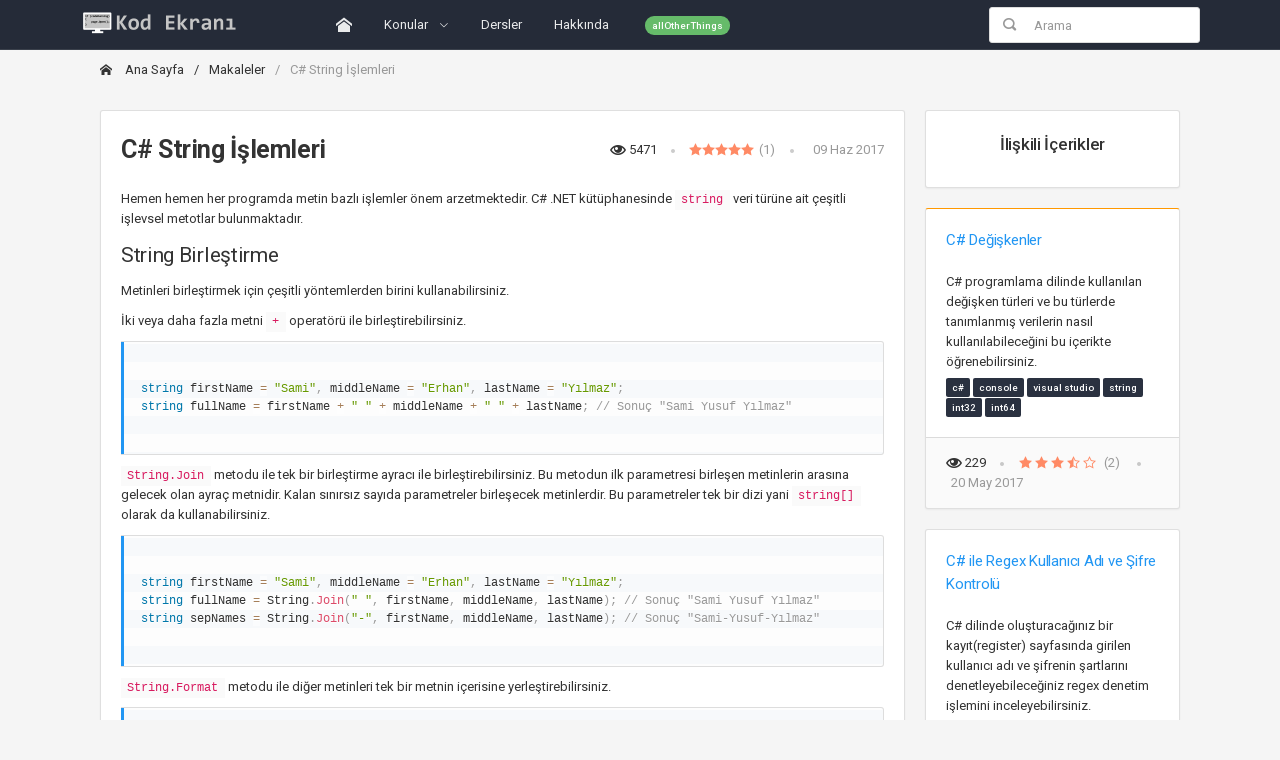

--- FILE ---
content_type: text/html; charset=utf-8
request_url: https://kodekrani.com/makale/c-sharp-string-islemleri
body_size: 8171
content:


<!DOCTYPE html>
<html lang="tr">
<head>
    <!-- Global site tag (gtag.js) - Google Analytics -->
    <script async src="https://www.googletagmanager.com/gtag/js?id=UA-96626432-3"></script>
    <script>
        window.dataLayer = window.dataLayer || [];
        function gtag() { dataLayer.push(arguments); }
        gtag('js', new Date());

        gtag('config', 'UA-96626432-3');
    </script>
    <meta charset="utf-8">
    <meta http-equiv="X-UA-Compatible" content="IE=edge">
    <meta name="viewport" content="width=device-width, initial-scale=1, shrink-to-fit=no">
    <title>Kod Ekranı - C# String İşlemleri</title>
            <meta name="description" content="C# ile metin değerleri (string) üzerinde yapılabilecek çeşitli işlemleri inceleyebileceğiniz bu yazı metin tabanlı uygulamalar geliştirmek için son derece faydalı olacaktır." />
            <meta name="keywords" content="c#, string" />
        <link rel="canonical" href="https://kodekrani.com/makale/c-sharp-string-islemleri" />
        <meta property="og:locale" content="tr_TR" />
        <meta property="og:type" content="article" />
        <meta property="og:title" content="" />
            <meta name="og:description" content="C# ile metin değerleri (string) üzerinde yapılabilecek çeşitli işlemleri inceleyebileceğiniz bu yazı metin tabanlı uygulamalar geliştirmek için son derece faydalı olacaktır." />
        <meta property="og:url" content="https://kodekrani.com/makale/c-sharp-string-islemleri" />
        <meta property="og:site_name" content="Kod Ekranı" />
        <meta name="twitter:card" content="summary" />
        <meta name="twitter:description" content="C# ile metin değerleri (string) üzerinde yapılabilecek çeşitli işlemleri inceleyebileceğiniz bu yazı metin tabanlı uygulamalar geliştirmek için son derece faydalı olacaktır." />
        <meta name="twitter:title" content="" />
        <meta name="twitter:site" content="@kodekrani" />
        <meta name="twitter:creator" content="@kodekrani" />
    <link rel="shortcut icon" type="image/x-icon" href="/logo/fav" />

    <link href="https://fonts.googleapis.com/css?family=Roboto:400,300,100,500,700,900" rel="stylesheet" type="text/css">
    <link href="/bundles/style/css?v=yu4TFpz-h2ZnYyRhzP2-dVVCSRH5zNTGiCWvFY4YqMw1" rel="stylesheet"/>

    <script src="/bundles/general?v=wqXnbXIZcgTp-oqQY-WBWZgeXzFtgwKF3lfOdvM-NUw1"></script>


    <script>
        $(document).ready(function () {
            (function (d, s, id) {
                var js, fjs = d.getElementsByTagName(s)[0];
                if (d.getElementById(id)) return;
                js = d.createElement(s); js.id = id;
                js.src = "https://connect.facebook.net/tr_TR/sdk.js#xfbml=1&version=v3.0";
                fjs.parentNode.insertBefore(js, fjs);
            }(document, 'script', 'facebook-jssdk'));
            window.twttr = (function (d, s, id) {
                var js, fjs = d.getElementsByTagName(s)[0],
                    t = window.twttr || {};
                if (d.getElementById(id)) return t;
                js = d.createElement(s);
                js.id = id;
                js.src = "https://platform.twitter.com/widgets.js";
                fjs.parentNode.insertBefore(js, fjs);

                t._e = [];
                t.ready = function (f) {
                    t._e.push(f);
                };

                return t;
            }(document, "script", "twitter-wjs"));
        });
    </script>
</head>
<body class="navbar-top">
    <div class="navbar navbar-expand-md navbar-dark px-0 fixed-top">
        <div class="container">
            <div class="navbar-brand wmin-0 mr-5">
                <a href="/" class="d-inline-block">
                    <img src="/logo/light" alt="Kod Ekranı" title="Kod Ekranı">
                </a>
            </div>
            <div class="d-md-none">
                <button class="navbar-toggler" type="button" data-toggle="collapse" data-target="#navbar-mobile">
                    <i class="icon-tree5"></i>
                </button>
            </div>
            <div class="collapse navbar-collapse" id="navbar-mobile">
                <ul class="navbar-nav">
                    <li class="nav-item dropdown">
                        <a href="/" class="navbar-nav-link dropdown-toggle caret-0">
                            <i class="icon-home"></i>
                            <span class="d-md-none ml-2">Ana Sayfa</span>
                        </a>
                    </li>
                    <li class="nav-item nav-item-levels mega-menu-full">
                        <a href="#" class="navbar-nav-link dropdown-toggle" data-toggle="dropdown" data-hover="dropdown" aria-expanded="true">
                            Konular
                        </a>
                        <div class="dropdown-menu dropdown-content bg-dark">
                            <div class="dropdown-content-body">
                                <div class="row">
                                    <a href="/makaleler" class="btn bg-dark"> Tümü</a>
                                </div>
                                <div class="row">
                                    <div class="col-md-3">
                                        <div class="font-size-sm line-height-sm font-weight-semibold text-uppercase mt-1">Diller</div>
                                        <div class="dropdown-divider mb-2"></div>
                                        <a href="/etiket/csharp" class="dropdown-item btn bg-dark"> C#</a>
                                        <a href="/etiket/cplusplus" class="dropdown-item btn bg-dark"> C++</a>
                                        <a href="/etiket/java" class="dropdown-item btn bg-dark"> Java</a>
                                        <a href="/etiket/visual-basic" class="dropdown-item btn bg-dark"> Visual Basic</a>
                                        <a href="/etiket/javascript" class="dropdown-item btn bg-dark"> Javascript</a>
                                    </div>
                                    <div class="col-md-3">
                                        <div class="font-size-sm line-height-sm font-weight-semibold text-uppercase mt-1">Veritabanı</div>
                                        <div class="dropdown-divider mb-2"></div>
                                        <a href="/etiket/ms-sql" class="dropdown-item btn bg-dark"> MS-SQL</a>
                                        <a href="/etiket/mongodb" class="dropdown-item btn bg-dark"> MongoDB</a>
                                        <a href="/etiket/mysql" class="dropdown-item btn bg-dark"> MySQL</a>
                                    </div>
                                    <div class="col-md-3">
                                        <div class="font-size-sm line-height-sm font-weight-semibold text-uppercase mt-1">Geliştirme</div>
                                        <div class="dropdown-divider mb-2"></div>
                                        <a href="/etiket/asp-net-mvc" class="dropdown-item btn bg-dark"> ASP.NET MVC (Web)</a>
                                        <a href="/etiket/wpf" class="dropdown-item btn bg-dark"> WPF (Masaüstü)</a>
                                        <a href="/etiket/android-studio" class="dropdown-item btn bg-dark"> Android Studio (Mobil)</a>
                                    </div>
                                    <div class="col-md-3">
                                        <div class="font-size-sm line-height-sm font-weight-semibold text-uppercase mt-1">Diğer</div>
                                        <div class="dropdown-divider mb-2"></div>
                                        <a href="/etiket/excel-vba" class="dropdown-item btn bg-dark"> Excel VBA</a>
                                        <a href="/etiket/three-js" class="dropdown-item btn bg-dark"> Three.js</a>
                                    </div>
                                </div>
                            </div>
                        </div>
                    </li>
                    <li class="nav-item">
                        <a href="/dersler" class="navbar-nav-link" aria-expanded="false">
                            Dersler
                        </a>
                    </li>
                    <li class="nav-item">
                        <a href="/hakkinda" class="navbar-nav-link" aria-expanded="false">
                            Hakkında
                        </a>
                    </li>
                </ul>
                <span class="badge bg-success-400 badge-pill ml-md-3 mr-md-auto">allOtherThings</span>
                <ul class="navbar-nav">
                    <li class="nav-item">
                        <form class="my-3 my-xl-0" action="/arama">
                            <div class="form-group-feedback form-group-feedback-left mb-3 mb-xl-0">
                                <input type="search" class="form-control wmin-xl-200" name="search" placeholder="Arama">
                                <div class="form-control-feedback">
                                    <i class="icon-search4 text-muted font-size-base"></i>
                                </div>
                            </div>
                        </form>
                    </li>
                </ul>
            </div>
        </div>
    </div>
    <div class="page-content container pt-0">
        <div class="content-wrapper">
            



<input type="hidden" value="c-sharp-string-islemleri" class="entry-breadcrumb-hidden" />
<div class="page-header">
    <div class="page-header-content header-elements-md-inline container">
        <div class="header-elements d-none bg-transparent border-0 py-0 mb-2 mb-md-0">
            <div class="breadcrumb">
                <a href="/" class="breadcrumb-item"><i class="icon-home2 mr-2"></i> Ana Sayfa</a>
                <a href="/makaleler" class="breadcrumb-item">Makaleler</a>
                <span class="breadcrumb-item active">C# String İşlemleri</span>
            </div>
        </div>
    </div>
</div>
<div class="content">
    <div class="row">
        <div class="col-md-9">
            <div class="card">
                <div class="card-header header-elements-inline">
                    <h1 class="card-title"><strong>C# String İşlemleri</strong></h1>
                    <ul class="list-inline list-inline-dotted mb-0 entry-top-right">
                        <li class="list-inline-item entry-views"><i class="icon-eye"></i> 5470</li>
                        <li class="list-inline-item real-rate show">
                                    <i class="icon-star-full2 font-size-base text-warning-300"></i>
                                    <i class="icon-star-full2 font-size-base text-warning-300"></i>
                                    <i class="icon-star-full2 font-size-base text-warning-300"></i>
                                    <i class="icon-star-full2 font-size-base text-warning-300"></i>
                                    <i class="icon-star-full2 font-size-base text-warning-300"></i>
                            <span class="text-muted ml-1">(1)</span>
                        </li>
                        <li class="list-inline-item your-rate collapse">
                            <i class="icon-star-full2 font-size-base text-warning-300 cursor-pointer rate-entry" data-rate="1"></i>
                            <i class="icon-star-full2 font-size-base text-warning-300 cursor-pointer rate-entry" data-rate="2"></i>
                            <i class="icon-star-full2 font-size-base text-warning-300 cursor-pointer rate-entry" data-rate="3"></i>
                            <i class="icon-star-full2 font-size-base text-warning-300 cursor-pointer rate-entry" data-rate="4"></i>
                            <i class="icon-star-full2 font-size-base text-warning-300 cursor-pointer rate-entry" data-rate="5"></i>
                            <span class="text-muted ml-1 rate-entry-span">(5)</span>
                        </li>
                        <li class="list-inline-item"><span class="text-muted ml-1">09 Haz 2017</span></li>
                    </ul>
                </div>
                <div class="card-body">
                    <p>Hemen hemen her programda metin bazlı işlemler önem arzetmektedir. C# .NET kütüphanesinde <code>string</code> veri türüne ait çeşitli işlevsel metotlar bulunmaktadır.</p>
<h3>String Birleştirme</h3>
<p>Metinleri birleştirmek için çeşitli yöntemlerden birini kullanabilirsiniz.</p>
<p>İki veya daha fazla metni <code>+</code> operatörü ile birleştirebilirsiniz.</p>
<pre class="language-csharp mb-2">
    <code>
string firstName = "Sami", middleName = "Erhan", lastName = "Yılmaz";
string fullName = firstName + " " + middleName + " " + lastName; // Sonuç "Sami Yusuf Yılmaz"
</code>
</pre>
<p><code>String.Join</code> metodu ile tek bir birleştirme ayracı ile birleştirebilirsiniz. Bu metodun ilk parametresi birleşen metinlerin arasına gelecek olan ayraç metnidir. Kalan sınırsız sayıda parametreler birleşecek metinlerdir. Bu parametreler tek bir dizi yani <code>string[]</code> olarak da kullanabilirsiniz.</p>
<pre class="language-csharp mb-2">
    <code>
string firstName = "Sami", middleName = "Erhan", lastName = "Yılmaz";
string fullName = String.Join(" ", firstName, middleName, lastName); // Sonuç "Sami Yusuf Yılmaz"
string sepNames = String.Join("-", firstName, middleName, lastName); // Sonuç "Sami-Yusuf-Yılmaz"
</code>
</pre>
<p><code>String.Format</code> metodu ile diğer metinleri tek bir metnin içerisine yerleştirebilirsiniz. </p>
<pre class="language-csharp mb-2">
    <code>
string firstName = "Sami", middleName = "Erhan", lastName = "Yılmaz";
string fullName = String.Format("{0} {1} {2}", firstName, middleName, lastName);
</code>
</pre>
<p>C# 6.0 sürümü ile <code>$</code> operatörünü <code>string</code> değişkenleri içerisine yerleştirme yapmak için kullanabilmektesiniz. </p>
<pre class="language-csharp mb-2">
    <code>
string firstName = "Sami", middleName = "Erhan", lastName = "Yılmaz";
string fullName = $"{firstName} {middleName} {lastName}";
</code>
</pre>
<h3>String formatları</h3>
<p><code>String.Format</code> metodu ile metnin içerisine <code>int</code>, <code>short</code>, <code>double</code> gibi diğer değişken türlerini de çeşitli formatlarda yazabilmektesiniz.</p>
<pre class="language-csharp mb-2">
    <code>
int a = 15, b = 3;
string result = String.Format("{0} ve {1}", a, b); // Sonuç "15 ve 3"
string result = String.Format("{0:D4} ve {1:D6}", a, b); // Sonuç "0015 ve 000003"
string result = String.Format("{0:N2} ve {1:N3}", a, b); // Sonuç "15,00 ve 3,000"
</code>
</pre>
<p>Yukarıdaki <code>int</code> değişkenlerini <code>string</code> değişken türüne formatlı bir biçimde dönüştürebilirsiniz.</p>
<pre class="language-csharp mb-2">
    <code>
int a = 15, b = 3;
string result = String.Format("{0} ve {1}", a, b); // Sonuç "15 ve 3"
string result = String.Format("{0} ve {1}", a.ToString("D4"), b.ToString("D6")); // Sonuç "0015 ve 000003"
string result = String.Format("{0} ve {1}", a.ToString("N2"), b.ToString("N3")); // Sonuç "15,00 ve 3,000"
</code>
</pre>
<p>Ondalık sayılar için çeşitli format türleri mevcuttur.</p>
<pre class="language-csharp mb-2">
    <code>
double a = 3.1415, b = 0.14;
string result = String.Format("{0:E}", a); // Sonuç "3.141500E+000"
string result = String.Format("{0}", a.ToString("E")); // Sonuç "3.141500E+000"
string result2 = String.Format("{0:P2}", b); // Sonuç "%14,00"
</code>
</pre>
<h3>Metni Başından veya Sonundan Kırpma</h3>
<p><code>String.Substring</code> metodu ile metinleri istediğiniz gibi kırpabilirsiniz.</p>
<pre class="language-csharp mb-2">
    <code>
string metin;
metin = "Bu metin kırpılarak değiştirilecek";
Console.WriteLine(metin.Substring(5)); // İlk beş karakterden sonrası tamamen alınır: "tin kırpılarak değiştirilecek"
Console.WriteLine(metin.Substring(5, 10)); // İlk beş karakterden sonraki on karakter alınır: "tin kırpıl"
Console.WriteLine(metin.Substring(metin.Length - 5, 5)); // Son beş karakter alınır: "lecek"
</code>
</pre>
<p><code>string</code> veri türünün <code>Length</code> özelliği metnin karakter uzunluğunu <code>int</code> olarak veren bir özelliktir.</p>
<h3>Metnin Karakterleri</h3>
<p><code>string</code> türündeki bir metin değişkeninin her bir karakteri <code>char</code> türündedir. C# dilinde <code>[]</code> parantezleriyle kullanılan indis operatörüyle bu karakterler kullanılabilir.</p>
<pre class="language-csharp mb-2">
    <code>
string metin;
metin = "Bu metin kırpılarak değiştirilecek";
Console.WriteLine(metin[0]); // Metnin 0 indisli yani ilk karakteri 'B' yazılır
Console.WriteLine(metin[7]); // Metnin 7 indisli yani sekizinci karakteri 'n' yazılır
char ch10 = metin[10]; // Metnin 10 indisli karakteri ch10 diye bir değişkene atanır
Console.WriteLine(ch10); // ch10 değişkeni yazılır. 'ı'
</code>
</pre>
<p>Metnin indis numarasına göre karakterleri de okunabilmektedir. <code>IndexOf</code> metodu ile bu metoda yazılan <code>int</code> türündeki parametre ile karakter okunur. Metodun geri dönüş türü <code>char</code> değişken türüdür.</p>
<pre class="language-csharp mb-2">
    <code>
string metin;
metin = "Bu metin kırpılarak değiştirilecek";
Console.WriteLine(metin.IndexOf('m')); // İlk 'm' karakteri 3 olarak yazılır
Console.WriteLine(metin.IndexOf('a')); // İlk 'a' karakteri 15 olarak yazılır
Console.WriteLine(metin.IndexOf(' ')); // İlk ' ' (boşluk) karakteri 2 olarak yazılır
Console.WriteLine(metin.IndexOf('z')); // İlk 'z' karakteri metnin içinde bulunmadığı için -1 olarak yazılır
</code>
</pre>
<p><code>LastIndexOf</code> metodu ise sondan başlayarak bir karakterin indisini vermektedir.</p>
<pre class="language-csharp mb-2">
    <code>
string metin;
metin = "Bu metin kırpılarak değiştirilecek";
Console.WriteLine(metin.LastIndexOf('e'));
Console.WriteLine(metin.IndexOf('e'));
</code>
</pre>
<h3>Kaçış Sekansları (Özel Karakterler)</h3>
<p>Metin içerisinde tab boşluğu, yeni satır, tırnak gibi karakterleri belirtmek için kullanılan ifadelere kaçış sekansları denmektedir. Örneğin metin içerisinde yeni satır belirtmek için aşağıdaki gibi bir kod kullanılır.</p>
<pre class="language-csharp mb-2">
    <code>
Console.WriteLine("Satır 1\nSatır 2");
// Satır 1 den sonra
// Satır 2 yeni satıra yazılacaktır
Console.WriteLine("Metin 1\tMetin 2");
// Metin 1 den sonra tab boşluğu ve Metin 2 yazılacaktır
// "Metin 1   Metin 2"
</code>
</pre>
<ul class="unstyled-list">
    <li><code>\'</code> - Tek tırnak</li>
    <li><code>\"</code> - Çift tırnak</li>
    <li><code>\\</code> - \ işaretinin kendisi</li>
    <li><code>\n</code> - Yeni satır</li>
    <li><code>\t</code> - Tab boşluğu</li>
    <li><code>\b</code> - Backspace</li>
    <li><code>\v</code> - Düşey boşluk</li>
    <li><code>\uxxxx</code> - 16 tabanlı xxxx unicode karakteri</li>
</ul>
<h3>Karakter Büyütme ve Küçültme</h3>
Bir metnin bütün karakterlerini büyütmek veya küçültmek isteyebilirsiniz. Büyütmek için <code>ToUpper</code> metodu kullanılır. Küçültmek için <code>ToLower</code> metodu kullanılır.
<pre class="language-csharp mb-2">
    <code>
string isim = "Ali";
Console.WriteLine(isim); // Ekrana Ali yazılacaktır
Console.WriteLine(isim.ToUpper()); // Ekrana ALİ yazılacaktır
Console.WriteLine(isim.ToLower()); // Ekrana ali yazılacaktır
// Eğer bilgisayarınız ingilizce ise büyütme işleminde ekrana ALI yazılacaktır.
// Ya da programınızı derledikten sonra ingilizce bir bilgisayarda aynısı olur.
// Bunun önüne geçmek için
Console.WriteLine(isim.ToUpper(System.Globalization.CultureInfo.GetCultureInfo("tr-TR")));
// CultureInfo ile istediğiniz kültüre ait harf kuralı uygulanabilir.
// Aynı işlem ToLower için de kullanılabilir.
</code>
</pre>
<p><code>System.Globalization.CultureInfo</code> nesnesi ile tarih ve zaman değerlerini metne dönüştürürken de belli bir kültürün diline uygun kurallar çerçevesinde yapılabilir.</p>
<p>Aynı şekilde ondalık sayıları metne dönüştürürken veya metinden okurken <code>.</code> veya <code>,</code> farkından oluşacak hataları elimine edilebilir. Çünkü kültüre göre ve uygulamanın çalıştırıldığı bilgisayarın diline göre değişiklik arz etmektedir.</p>
<h3>Metin İçerisinde Belli Bir Bölüm Değiştirme</h3>
<p><code>Replace</code> metodu ile <code>string</code> bir değer içerisinde değişiklik yapabilirsiniz.</p>
<pre class="language-csharp mb-2">
<code>
string cumle = "Pazardan bir kilo elma aldı.";
Console.WriteLine(cumle); // cumle değeri olduğu gibi ekrana yazılacaktır
Console.WriteLine(cumle.Replace("elma", "domates"));
// Ekrana "Pazardan bir kilo domates aldı." yazılacaktır
</code>
</pre>
<p>Dikkat edilmesi gereken husus, <code>Replace</code> metodu uygulandığı <code>string</code> değişkenini değiştirmez. Değiştirilmiş halini yeni bir <code>string</code> türü değer olarak geri döndürür.</p>
<pre class="language-csharp mb-2">
<code>
string cumle = "Pazardan bir kilo elma aldı.";
cumle.Replace("Pazardan", "Marketten");
Console.WriteLine(cumle); // cumle değeri orijinal hali ile ekrana yazılacaktır
// Değişikliği muhafaza etmek için
string cumle2 = cumle.Replace("Pazardan", "Marketten");
Console.WriteLine(cumle2); // yeni değer ekrana yazılacaktır.
// Değişikliği başka bir değişkene atamak istemiyorsanız
cumle = cumle.Replace("Pazardan", "Marketten");
// şeklinde değişkeni olduğu gibi değiştirebilirsiniz.
</code>
</pre>
<h3>String Dizisi Birleştirme</h3>
<p>Bir <code>string</code> dizisi birleştirmek için <code>String.Join</code> metodu kullanılabilir. Metodun iki adet parametresi vardır. İlki birleştirilecek dizi elemanlarının arasına konulacak olan seperatördür. İkincisi ise birleştirilecek dizidir.</p>
<pre class="language-csharp mb-2">
<code>
string[] dizi = new string[]
    { "Kalem", "Kitap", "Defter", "Silgi" };
Console.WriteLine(String.Join(", ", dizi));
// Ekrana "Kalem, Kitap, Defter, Silgi" yazılır
Console.WriteLine(String.Join(".", dizi));
// Ekrana "Kalem.Kitap.Defter.Silgi" yazılır
Console.ReadKey();
</code>
</pre>




                </div>
            </div>
        </div>
        <div class="col-md-3">
                <div class="card">
                    <div class="card-header text-center"><h5 class="font-weight-semibold">İlişkili İçerikler</h5></div>
                </div>
                            <div class="card border-top-orange">
                    <div class="card-header header-elements-inline">
                        <a href="/makale/c-sharp-degiskenler"><h6 class="card-title">C# Değişkenler</h6></a>
                    </div>
                    <div class="card-body">
                        <p class="mb-1">C# programlama dilinde kullanılan değişken t&#252;rleri ve bu t&#252;rlerde tanımlanmış verilerin nasıl kullanılabileceğini bu i&#231;erikte &#246;ğrenebilirsiniz.</p>
                        <div>
                                <a href="/etiket/csharp" title="c#" alt="c#"><span class="badge bg-dark">c#</span></a>
                                <a href="/etiket/console" title="console" alt="console"><span class="badge bg-dark">console</span></a>
                                <a href="/etiket/visual-studio" title="visual studio" alt="visual studio"><span class="badge bg-dark">visual studio</span></a>
                                <a href="/etiket/string" title="string" alt="string"><span class="badge bg-dark">string</span></a>
                                <a href="/etiket/int32" title="int32" alt="int32"><span class="badge bg-dark">int32</span></a>
                                <a href="/etiket/int64" title="int64" alt="int64"><span class="badge bg-dark">int64</span></a>
                        </div>
                    </div>
                    <div class="card-footer">
                        <ul class="list-inline list-inline-dotted mb-0">
                            <li class="list-inline-item"><i class="icon-eye"></i> 229</li>
                            <li class="list-inline-item">
                                        <i class="icon-star-full2 font-size-base text-warning-300"></i>
                                        <i class="icon-star-full2 font-size-base text-warning-300"></i>
                                        <i class="icon-star-full2 font-size-base text-warning-300"></i>
                                        <i class="icon-star-half font-size-base text-warning-300"></i>
                                        <i class="icon-star-empty3 font-size-base text-warning-300"></i>
                                <span class="text-muted ml-1">(2)</span>
                            </li>
                            <li class="list-inline-item"><span class="text-muted ml-1">20 May 2017</span></li>
                        </ul>
                    </div>
                </div>
                <div class="card border-top-dark">
                    <div class="card-header header-elements-inline">
                        <a href="/makale/c-sharp-regex-kullanici-adi-ve-sifre"><h6 class="card-title">C# ile Regex Kullanıcı Adı ve Şifre Kontrol&#252;</h6></a>
                    </div>
                    <div class="card-body">
                        <p class="mb-1">C# dilinde oluşturacağınız bir kayıt(register) sayfasında girilen kullanıcı adı ve şifrenin şartlarını denetleyebileceğiniz regex denetim işlemini inceleyebilirsiniz.</p>
                        <div>
                                <a href="/etiket/csharp" title="c#" alt="c#"><span class="badge bg-dark">c#</span></a>
                                <a href="/etiket/string" title="string" alt="string"><span class="badge bg-dark">string</span></a>
                                <a href="/etiket/regex" title="regex" alt="regex"><span class="badge bg-dark">regex</span></a>
                        </div>
                    </div>
                    <div class="card-footer">
                        <ul class="list-inline list-inline-dotted mb-0">
                            <li class="list-inline-item"><i class="icon-eye"></i> 1833</li>
                            <li class="list-inline-item">
                                        <i class="icon-star-full2 font-size-base text-warning-300"></i>
                                        <i class="icon-star-full2 font-size-base text-warning-300"></i>
                                        <i class="icon-star-full2 font-size-base text-warning-300"></i>
                                        <i class="icon-star-full2 font-size-base text-warning-300"></i>
                                        <i class="icon-star-full2 font-size-base text-warning-300"></i>
                                <span class="text-muted ml-1">(2)</span>
                            </li>
                            <li class="list-inline-item"><span class="text-muted ml-1">22 May 2021</span></li>
                        </ul>
                    </div>
                </div>
            <div class="card">
                <div class="card-header">
                    <h5 class="font-weight-semibold">Paylaşın</h5>
                </div>
                <div class="card-body">
                    
<div class="row">
    <div class="fb-share-button mr-2" data-size="large"
         data-href="https://kodekrani.com/makale/c-sharp-string-islemleri"
         data-layout="button_count">
    </div>
    <a class="twitter-share-button"
       href="https://twitter.com/intent/tweet?text=Kod%20Ekrani"
       data-size="large">
        Tweet
    </a>
</div>
                </div>
                <div class="card-header">
                    <h5 class="font-weight-semibold">Etiket Bulutu</h5>
                </div>
                <div class="card-body">
                                <a href="/etiket/csharp" title="c#" alt="c#"><span class="badge bg-dark">c#</span></a>
                                <a href="/etiket/string" title="string" alt="string"><span class="badge bg-dark">string</span></a>
                </div>
            </div>
        </div>
    </div>
</div>

<script type="application/ld+json">
    {"@context":"https://schema.org","@type":"BreadcrumbList","itemListElement":[{"@type":"ListItem","position":1,"item":{"@id":"https://kodekrani.com/","name":"Ana Sayfa"}},{"@type":"ListItem","position":2,"item":{"@id":"https://kodekrani.com/makaleler","name":"Makaleler"}},{"@type":"ListItem","position":3,"item":{"@id":"https://kodekrani.com/makale/c-sharp-string-islemleri","name":"C# String İşlemleri"}}]}
</script>

        </div>
    </div>
    <div class="navbar navbar-expand-lg navbar-light">
        <div class="text-center d-lg-none w-100">
            <button type="button" class="navbar-toggler dropdown-toggle" data-toggle="collapse" data-target="#navbar-footer">
                <i class="icon-unfold mr-2"></i>
                Alt Menü
            </button>
        </div>
        <div class="navbar-collapse collapse" id="navbar-footer">
            <span class="navbar-text">
                <a href="https://www.kodekrani.com">Kod Ekranı</a> © 2026
            </span>
            <ul class="navbar-nav ml-lg-auto">
                <li class="nav-item"><a href="/iletisim" class="navbar-nav-link" target="_blank"><i class="icon-lifebuoy mr-2"></i> Destek</a></li>
            </ul>
        </div>
    </div>
</body>
</html>


--- FILE ---
content_type: text/css; charset=utf-8
request_url: https://kodekrani.com/bundles/style/css?v=yu4TFpz-h2ZnYyRhzP2-dVVCSRH5zNTGiCWvFY4YqMw1
body_size: 158538
content:
/* Minification failed. Returning unminified contents.
(3,24): run-time error CSS1062: Expected semicolon or closing curly-brace, found '-'
(3,39): run-time error CSS1062: Expected semicolon or closing curly-brace, found '-'
(3,56): run-time error CSS1062: Expected semicolon or closing curly-brace, found '-'
(3,73): run-time error CSS1062: Expected semicolon or closing curly-brace, found '-'
(3,88): run-time error CSS1062: Expected semicolon or closing curly-brace, found '-'
(3,102): run-time error CSS1062: Expected semicolon or closing curly-brace, found '-'
(3,119): run-time error CSS1062: Expected semicolon or closing curly-brace, found '-'
(3,136): run-time error CSS1062: Expected semicolon or closing curly-brace, found '-'
(3,152): run-time error CSS1062: Expected semicolon or closing curly-brace, found '-'
(3,167): run-time error CSS1062: Expected semicolon or closing curly-brace, found '-'
(3,182): run-time error CSS1062: Expected semicolon or closing curly-brace, found '-'
(3,195): run-time error CSS1062: Expected semicolon or closing curly-brace, found '-'
(3,207): run-time error CSS1062: Expected semicolon or closing curly-brace, found '-'
(3,224): run-time error CSS1062: Expected semicolon or closing curly-brace, found '-'
(3,242): run-time error CSS1062: Expected semicolon or closing curly-brace, found '-'
(3,259): run-time error CSS1062: Expected semicolon or closing curly-brace, found '-'
(3,277): run-time error CSS1062: Expected semicolon or closing curly-brace, found '-'
(3,292): run-time error CSS1062: Expected semicolon or closing curly-brace, found '-'
(3,310): run-time error CSS1062: Expected semicolon or closing curly-brace, found '-'
(3,327): run-time error CSS1062: Expected semicolon or closing curly-brace, found '-'
(3,343): run-time error CSS1062: Expected semicolon or closing curly-brace, found '-'
(3,358): run-time error CSS1062: Expected semicolon or closing curly-brace, found '-'
(3,376): run-time error CSS1062: Expected semicolon or closing curly-brace, found '-'
(3,398): run-time error CSS1062: Expected semicolon or closing curly-brace, found '-'
(3,420): run-time error CSS1062: Expected semicolon or closing curly-brace, found '-'
(3,442): run-time error CSS1062: Expected semicolon or closing curly-brace, found '-'
(3,465): run-time error CSS1062: Expected semicolon or closing curly-brace, found '-'
(3,658): run-time error CSS1062: Expected semicolon or closing curly-brace, found '-'
 */
@font-face{font-family:icomoon;src:url(/assets/css/icons/icomoon/fonts/icomoon.eot?3p0rtw);src:url(/assets/css/icons/icomoon/fonts/icomoon.eot?#iefix3p0rtw) format("embedded-opentype"),url(/assets/css/icons/icomoon/fonts/icomoon.woff?3p0rtw) format("woff"),url(/assets/css/icons/icomoon/fonts/icomoon.ttf?3p0rtw) format("truetype"),url(/assets/css/icons/icomoon/fonts/icomoon.svg?3p0rtw#icomoon) format("svg");font-weight:400;font-style:normal}[class*=" icon-"],[class^=icon-]{font-family:icomoon!important;speak:none;font-style:normal;font-weight:400;font-variant:normal;text-transform:none;line-height:1;min-width:1em;display:inline-block;text-align:center;font-size:1rem;vertical-align:middle;position:relative;top:-1px;-webkit-font-smoothing:antialiased;-moz-osx-font-smoothing:grayscale}.icon-1x{font-size:1rem}.icon-2x{font-size:2rem}.icon-3x{font-size:3rem}.icon-4x{font-size:4rem}.icon-5x{font-size:5rem}.icon-rotate-90{-webkit-transform:rotate(90deg);transform:rotate(90deg)}.icon-rotate-180{-webkit-transform:rotate(180deg);transform:rotate(180deg)}.icon-rotate-270{-webkit-transform:rotate(270deg);transform:rotate(270deg)}.icon-flip-horizontal{-webkit-transform:scale(-1,1);transform:scale(-1,1)}.icon-flip-vertical{-webkit-transform:scale(1,-1);transform:scale(1,-1)}.icon-flip-horizontal.icon-flip-vertical{-webkit-transform:scale(-1,-1);transform:scale(-1,-1)}.icon-home:before{content:"\e900"}.icon-home2:before{content:"\e901"}.icon-home5:before{content:"\e904"}.icon-home7:before{content:"\e906"}.icon-home8:before{content:"\e907"}.icon-home9:before{content:"\e908"}.icon-office:before{content:"\e909"}.icon-city:before{content:"\e90a"}.icon-newspaper:before{content:"\e90b"}.icon-magazine:before{content:"\e90c"}.icon-design:before{content:"\e90d"}.icon-pencil:before{content:"\e90e"}.icon-pencil3:before{content:"\e910"}.icon-pencil4:before{content:"\e911"}.icon-pencil5:before{content:"\e912"}.icon-pencil6:before{content:"\e913"}.icon-pencil7:before{content:"\e914"}.icon-eraser:before{content:"\e915"}.icon-eraser2:before{content:"\e916"}.icon-eraser3:before{content:"\e917"}.icon-quill2:before{content:"\e919"}.icon-quill4:before{content:"\e91b"}.icon-pen:before{content:"\e91c"}.icon-pen-plus:before{content:"\e91d"}.icon-pen-minus:before{content:"\e91e"}.icon-pen2:before{content:"\e91f"}.icon-blog:before{content:"\e925"}.icon-pen6:before{content:"\e927"}.icon-brush:before{content:"\e928"}.icon-spray:before{content:"\e929"}.icon-color-sampler:before{content:"\e92c"}.icon-toggle:before{content:"\e92d"}.icon-bucket:before{content:"\e92e"}.icon-gradient:before{content:"\e930"}.icon-eyedropper:before{content:"\e931"}.icon-eyedropper2:before{content:"\e932"}.icon-eyedropper3:before{content:"\e933"}.icon-droplet:before{content:"\e934"}.icon-droplet2:before{content:"\e935"}.icon-color-clear:before{content:"\e937"}.icon-paint-format:before{content:"\e938"}.icon-stamp:before{content:"\e939"}.icon-image2:before{content:"\e93c"}.icon-image-compare:before{content:"\e93d"}.icon-images2:before{content:"\e93e"}.icon-image3:before{content:"\e93f"}.icon-images3:before{content:"\e940"}.icon-image4:before{content:"\e941"}.icon-image5:before{content:"\e942"}.icon-camera:before{content:"\e944"}.icon-shutter:before{content:"\e947"}.icon-headphones:before{content:"\e948"}.icon-headset:before{content:"\e949"}.icon-music:before{content:"\e94a"}.icon-album:before{content:"\e950"}.icon-tape:before{content:"\e952"}.icon-piano:before{content:"\e953"}.icon-speakers:before{content:"\e956"}.icon-play:before{content:"\e957"}.icon-clapboard-play:before{content:"\e959"}.icon-clapboard:before{content:"\e95a"}.icon-media:before{content:"\e95b"}.icon-presentation:before{content:"\e95c"}.icon-movie:before{content:"\e95d"}.icon-film:before{content:"\e95e"}.icon-film2:before{content:"\e95f"}.icon-film3:before{content:"\e960"}.icon-film4:before{content:"\e961"}.icon-video-camera:before{content:"\e962"}.icon-video-camera2:before{content:"\e963"}.icon-video-camera-slash:before{content:"\e964"}.icon-video-camera3:before{content:"\e965"}.icon-dice:before{content:"\e96a"}.icon-chess-king:before{content:"\e972"}.icon-chess-queen:before{content:"\e973"}.icon-chess:before{content:"\e978"}.icon-megaphone:before{content:"\e97a"}.icon-new:before{content:"\e97b"}.icon-connection:before{content:"\e97c"}.icon-station:before{content:"\e981"}.icon-satellite-dish2:before{content:"\e98a"}.icon-feed:before{content:"\e9b3"}.icon-mic2:before{content:"\e9ce"}.icon-mic-off2:before{content:"\e9e0"}.icon-book:before{content:"\e9e1"}.icon-book2:before{content:"\e9e9"}.icon-book-play:before{content:"\e9fd"}.icon-book3:before{content:"\ea01"}.icon-bookmark:before{content:"\ea02"}.icon-books:before{content:"\ea03"}.icon-archive:before{content:"\ea04"}.icon-reading:before{content:"\ea05"}.icon-library2:before{content:"\ea06"}.icon-graduation2:before{content:"\ea07"}.icon-file-text:before{content:"\ea08"}.icon-profile:before{content:"\ea09"}.icon-file-empty:before{content:"\ea0a"}.icon-file-empty2:before{content:"\ea0b"}.icon-files-empty:before{content:"\ea0c"}.icon-files-empty2:before{content:"\ea0d"}.icon-file-plus:before{content:"\ea0e"}.icon-file-plus2:before{content:"\ea0f"}.icon-file-minus:before{content:"\ea10"}.icon-file-minus2:before{content:"\ea11"}.icon-file-download:before{content:"\ea12"}.icon-file-download2:before{content:"\ea13"}.icon-file-upload:before{content:"\ea14"}.icon-file-upload2:before{content:"\ea15"}.icon-file-check:before{content:"\ea16"}.icon-file-check2:before{content:"\ea17"}.icon-file-eye:before{content:"\ea18"}.icon-file-eye2:before{content:"\ea19"}.icon-file-text2:before{content:"\ea1a"}.icon-file-text3:before{content:"\ea1b"}.icon-file-picture:before{content:"\ea1c"}.icon-file-picture2:before{content:"\ea1d"}.icon-file-music:before{content:"\ea1e"}.icon-file-music2:before{content:"\ea1f"}.icon-file-play:before{content:"\ea20"}.icon-file-play2:before{content:"\ea21"}.icon-file-video:before{content:"\ea22"}.icon-file-video2:before{content:"\ea23"}.icon-copy:before{content:"\ea24"}.icon-copy2:before{content:"\ea25"}.icon-file-zip:before{content:"\ea26"}.icon-file-zip2:before{content:"\ea27"}.icon-file-xml:before{content:"\ea28"}.icon-file-xml2:before{content:"\ea29"}.icon-file-css:before{content:"\ea2a"}.icon-file-css2:before{content:"\ea2b"}.icon-file-presentation:before{content:"\ea2c"}.icon-file-presentation2:before{content:"\ea2d"}.icon-file-stats:before{content:"\ea2e"}.icon-file-stats2:before{content:"\ea2f"}.icon-file-locked:before{content:"\ea30"}.icon-file-locked2:before{content:"\ea31"}.icon-file-spreadsheet:before{content:"\ea32"}.icon-file-spreadsheet2:before{content:"\ea33"}.icon-copy3:before{content:"\ea34"}.icon-copy4:before{content:"\ea35"}.icon-paste:before{content:"\ea36"}.icon-paste2:before{content:"\ea37"}.icon-paste3:before{content:"\ea38"}.icon-paste4:before{content:"\ea39"}.icon-stack:before{content:"\ea3a"}.icon-stack2:before{content:"\ea3b"}.icon-stack3:before{content:"\ea3c"}.icon-folder:before{content:"\ea3d"}.icon-folder-search:before{content:"\ea3e"}.icon-folder-download:before{content:"\ea3f"}.icon-folder-upload:before{content:"\ea40"}.icon-folder-plus:before{content:"\ea41"}.icon-folder-plus2:before{content:"\ea42"}.icon-folder-minus:before{content:"\ea43"}.icon-folder-minus2:before{content:"\ea44"}.icon-folder-check:before{content:"\ea45"}.icon-folder-heart:before{content:"\ea46"}.icon-folder-remove:before{content:"\ea47"}.icon-folder2:before{content:"\ea48"}.icon-folder-open:before{content:"\ea49"}.icon-folder3:before{content:"\ea4a"}.icon-folder4:before{content:"\ea4b"}.icon-folder-plus3:before{content:"\ea4c"}.icon-folder-minus3:before{content:"\ea4d"}.icon-folder-plus4:before{content:"\ea4e"}.icon-folder-minus4:before{content:"\ea4f"}.icon-folder-download2:before{content:"\ea50"}.icon-folder-upload2:before{content:"\ea51"}.icon-folder-download3:before{content:"\ea52"}.icon-folder-upload3:before{content:"\ea53"}.icon-folder5:before{content:"\ea54"}.icon-folder-open2:before{content:"\ea55"}.icon-folder6:before{content:"\ea56"}.icon-folder-open3:before{content:"\ea57"}.icon-certificate:before{content:"\ea58"}.icon-cc:before{content:"\ea59"}.icon-price-tag:before{content:"\ea5a"}.icon-price-tag2:before{content:"\ea5b"}.icon-price-tags:before{content:"\ea5c"}.icon-price-tag3:before{content:"\ea5d"}.icon-price-tags2:before{content:"\ea5e"}.icon-barcode2:before{content:"\ea5f"}.icon-qrcode:before{content:"\ea60"}.icon-ticket:before{content:"\ea61"}.icon-theater:before{content:"\ea62"}.icon-store:before{content:"\ea63"}.icon-store2:before{content:"\ea64"}.icon-cart:before{content:"\ea65"}.icon-cart2:before{content:"\ea66"}.icon-cart4:before{content:"\ea67"}.icon-cart5:before{content:"\ea68"}.icon-cart-add:before{content:"\ea69"}.icon-cart-add2:before{content:"\ea6a"}.icon-cart-remove:before{content:"\ea6b"}.icon-basket:before{content:"\ea6c"}.icon-bag:before{content:"\ea6d"}.icon-percent:before{content:"\ea6f"}.icon-coins:before{content:"\ea70"}.icon-coin-dollar:before{content:"\ea71"}.icon-coin-euro:before{content:"\ea72"}.icon-coin-pound:before{content:"\ea73"}.icon-coin-yen:before{content:"\ea74"}.icon-piggy-bank:before{content:"\ea75"}.icon-wallet:before{content:"\ea76"}.icon-cash:before{content:"\ea77"}.icon-cash2:before{content:"\ea78"}.icon-cash3:before{content:"\ea79"}.icon-cash4:before{content:"\ea7a"}.icon-credit-card:before{content:"\ea6e"}.icon-credit-card2:before{content:"\ea7b"}.icon-calculator4:before{content:"\ea7c"}.icon-calculator2:before{content:"\ea7d"}.icon-calculator3:before{content:"\ea7e"}.icon-chip:before{content:"\ea7f"}.icon-lifebuoy:before{content:"\ea80"}.icon-phone:before{content:"\ea81"}.icon-phone2:before{content:"\ea82"}.icon-phone-slash:before{content:"\ea83"}.icon-phone-wave:before{content:"\ea84"}.icon-phone-plus:before{content:"\ea85"}.icon-phone-minus:before{content:"\ea86"}.icon-phone-plus2:before{content:"\ea87"}.icon-phone-minus2:before{content:"\ea88"}.icon-phone-incoming:before{content:"\ea89"}.icon-phone-outgoing:before{content:"\ea8a"}.icon-phone-hang-up:before{content:"\ea8e"}.icon-address-book:before{content:"\ea90"}.icon-address-book2:before{content:"\ea91"}.icon-address-book3:before{content:"\ea92"}.icon-notebook:before{content:"\ea93"}.icon-envelop:before{content:"\ea94"}.icon-envelop2:before{content:"\ea95"}.icon-envelop3:before{content:"\ea96"}.icon-envelop4:before{content:"\ea97"}.icon-envelop5:before{content:"\ea98"}.icon-mailbox:before{content:"\ea99"}.icon-pushpin:before{content:"\ea9a"}.icon-location3:before{content:"\ea9d"}.icon-location4:before{content:"\ea9e"}.icon-compass4:before{content:"\ea9f"}.icon-map:before{content:"\eaa0"}.icon-map4:before{content:"\eaa1"}.icon-map5:before{content:"\eaa2"}.icon-direction:before{content:"\eaa3"}.icon-reset:before{content:"\eaa4"}.icon-history:before{content:"\eaa5"}.icon-watch:before{content:"\eaa6"}.icon-watch2:before{content:"\eaa7"}.icon-alarm:before{content:"\eaa8"}.icon-alarm-add:before{content:"\eaa9"}.icon-alarm-check:before{content:"\eaaa"}.icon-alarm-cancel:before{content:"\eaab"}.icon-bell2:before{content:"\eaac"}.icon-bell3:before{content:"\eaad"}.icon-bell-plus:before{content:"\eaae"}.icon-bell-minus:before{content:"\eaaf"}.icon-bell-check:before{content:"\eab0"}.icon-bell-cross:before{content:"\eab1"}.icon-calendar:before{content:"\eab2"}.icon-calendar2:before{content:"\eab3"}.icon-calendar3:before{content:"\eab4"}.icon-calendar52:before{content:"\eab6"}.icon-printer:before{content:"\eab7"}.icon-printer2:before{content:"\eab8"}.icon-printer4:before{content:"\eab9"}.icon-shredder:before{content:"\eaba"}.icon-mouse:before{content:"\eabb"}.icon-mouse-left:before{content:"\eabc"}.icon-mouse-right:before{content:"\eabd"}.icon-keyboard:before{content:"\eabe"}.icon-typewriter:before{content:"\eabf"}.icon-display:before{content:"\eac0"}.icon-display4:before{content:"\eac1"}.icon-laptop:before{content:"\eac2"}.icon-mobile:before{content:"\eac3"}.icon-mobile2:before{content:"\eac4"}.icon-tablet:before{content:"\eac5"}.icon-mobile3:before{content:"\eac6"}.icon-tv:before{content:"\eac7"}.icon-radio:before{content:"\eac8"}.icon-cabinet:before{content:"\eac9"}.icon-drawer:before{content:"\eaca"}.icon-drawer2:before{content:"\eacb"}.icon-drawer-out:before{content:"\eacc"}.icon-drawer-in:before{content:"\eacd"}.icon-drawer3:before{content:"\eace"}.icon-box:before{content:"\eacf"}.icon-box-add:before{content:"\ead0"}.icon-box-remove:before{content:"\ead1"}.icon-download:before{content:"\ead2"}.icon-upload:before{content:"\ead3"}.icon-floppy-disk:before{content:"\ead4"}.icon-floppy-disks:before{content:"\ead5"}.icon-usb-stick:before{content:"\ead6"}.icon-drive:before{content:"\ead7"}.icon-server:before{content:"\ead8"}.icon-database:before{content:"\ead9"}.icon-database2:before{content:"\eada"}.icon-database4:before{content:"\eadb"}.icon-database-menu:before{content:"\eadc"}.icon-database-add:before{content:"\eadd"}.icon-database-remove:before{content:"\eade"}.icon-database-insert:before{content:"\eadf"}.icon-database-export:before{content:"\eae0"}.icon-database-upload:before{content:"\eae1"}.icon-database-refresh:before{content:"\eae2"}.icon-database-diff:before{content:"\eae3"}.icon-database-edit2:before{content:"\eae5"}.icon-database-check:before{content:"\eae6"}.icon-database-arrow:before{content:"\eae7"}.icon-database-time2:before{content:"\eae9"}.icon-undo:before{content:"\eaea"}.icon-redo:before{content:"\eaeb"}.icon-rotate-ccw:before{content:"\eaec"}.icon-rotate-cw:before{content:"\eaed"}.icon-rotate-ccw2:before{content:"\eaee"}.icon-rotate-cw2:before{content:"\eaef"}.icon-rotate-ccw3:before{content:"\eaf0"}.icon-rotate-cw3:before{content:"\eaf1"}.icon-flip-vertical2:before{content:"\eaf2"}.icon-flip-horizontal2:before{content:"\eaf3"}.icon-flip-vertical3:before{content:"\eaf4"}.icon-flip-vertical4:before{content:"\eaf5"}.icon-angle:before{content:"\eaf6"}.icon-shear:before{content:"\eaf7"}.icon-align-left:before{content:"\eafc"}.icon-align-center-horizontal:before{content:"\eafd"}.icon-align-right:before{content:"\eafe"}.icon-align-top:before{content:"\eaff"}.icon-align-center-vertical:before{content:"\eb00"}.icon-align-bottom:before{content:"\eb01"}.icon-undo2:before{content:"\eb02"}.icon-redo2:before{content:"\eb03"}.icon-forward:before{content:"\eb04"}.icon-reply:before{content:"\eb05"}.icon-reply-all:before{content:"\eb06"}.icon-bubble:before{content:"\eb07"}.icon-bubbles:before{content:"\eb08"}.icon-bubbles2:before{content:"\eb09"}.icon-bubble2:before{content:"\eb0a"}.icon-bubbles3:before{content:"\eb0b"}.icon-bubbles4:before{content:"\eb0c"}.icon-bubble-notification:before{content:"\eb0d"}.icon-bubbles5:before{content:"\eb0e"}.icon-bubbles6:before{content:"\eb0f"}.icon-bubble6:before{content:"\eb10"}.icon-bubbles7:before{content:"\eb11"}.icon-bubble7:before{content:"\eb12"}.icon-bubbles8:before{content:"\eb13"}.icon-bubble8:before{content:"\eb14"}.icon-bubble-dots3:before{content:"\eb15"}.icon-bubble-lines3:before{content:"\eb16"}.icon-bubble9:before{content:"\eb17"}.icon-bubble-dots4:before{content:"\eb18"}.icon-bubble-lines4:before{content:"\eb19"}.icon-bubbles9:before{content:"\eb1a"}.icon-bubbles10:before{content:"\eb1b"}.icon-user:before{content:"\eb33"}.icon-users:before{content:"\eb34"}.icon-user-plus:before{content:"\eb35"}.icon-user-minus:before{content:"\eb36"}.icon-user-cancel:before{content:"\eb37"}.icon-user-block:before{content:"\eb38"}.icon-user-lock:before{content:"\eb39"}.icon-user-check:before{content:"\eb3a"}.icon-users2:before{content:"\eb3b"}.icon-users4:before{content:"\eb44"}.icon-user-tie:before{content:"\eb45"}.icon-collaboration:before{content:"\eb46"}.icon-vcard:before{content:"\eb47"}.icon-hat:before{content:"\ebb8"}.icon-bowtie:before{content:"\ebb9"}.icon-quotes-left:before{content:"\eb49"}.icon-quotes-right:before{content:"\eb4a"}.icon-quotes-left2:before{content:"\eb4b"}.icon-quotes-right2:before{content:"\eb4c"}.icon-hour-glass:before{content:"\eb4d"}.icon-hour-glass2:before{content:"\eb4e"}.icon-hour-glass3:before{content:"\eb4f"}.icon-spinner:before{content:"\eb50"}.icon-spinner2:before{content:"\eb51"}.icon-spinner3:before{content:"\eb52"}.icon-spinner4:before{content:"\eb53"}.icon-spinner6:before{content:"\eb54"}.icon-spinner9:before{content:"\eb55"}.icon-spinner10:before{content:"\eb56"}.icon-spinner11:before{content:"\eb57"}.icon-microscope:before{content:"\eb58"}.icon-enlarge:before{content:"\eb59"}.icon-shrink:before{content:"\eb5a"}.icon-enlarge3:before{content:"\eb5b"}.icon-shrink3:before{content:"\eb5c"}.icon-enlarge5:before{content:"\eb5d"}.icon-shrink5:before{content:"\eb5e"}.icon-enlarge6:before{content:"\eb5f"}.icon-shrink6:before{content:"\eb60"}.icon-enlarge7:before{content:"\eb61"}.icon-shrink7:before{content:"\eb62"}.icon-key:before{content:"\eb63"}.icon-lock:before{content:"\eb65"}.icon-lock2:before{content:"\eb66"}.icon-lock4:before{content:"\eb67"}.icon-unlocked:before{content:"\eb68"}.icon-lock5:before{content:"\eb69"}.icon-unlocked2:before{content:"\eb6a"}.icon-safe:before{content:"\eb6b"}.icon-wrench:before{content:"\eb6c"}.icon-wrench2:before{content:"\eb6d"}.icon-wrench3:before{content:"\eb6e"}.icon-equalizer:before{content:"\eb6f"}.icon-equalizer2:before{content:"\eb70"}.icon-equalizer3:before{content:"\eb71"}.icon-equalizer4:before{content:"\eb72"}.icon-cog:before{content:"\eb73"}.icon-cogs:before{content:"\eb74"}.icon-cog2:before{content:"\eb75"}.icon-cog3:before{content:"\eb76"}.icon-cog4:before{content:"\eb77"}.icon-cog52:before{content:"\eb78"}.icon-cog6:before{content:"\eb79"}.icon-cog7:before{content:"\eb7a"}.icon-hammer:before{content:"\eb7c"}.icon-hammer-wrench:before{content:"\eb7d"}.icon-magic-wand:before{content:"\eb7e"}.icon-magic-wand2:before{content:"\eb7f"}.icon-pulse2:before{content:"\eb80"}.icon-aid-kit:before{content:"\eb81"}.icon-bug2:before{content:"\eb83"}.icon-construction:before{content:"\eb85"}.icon-traffic-cone:before{content:"\eb86"}.icon-traffic-lights:before{content:"\eb87"}.icon-pie-chart:before{content:"\eb88"}.icon-pie-chart2:before{content:"\eb89"}.icon-pie-chart3:before{content:"\eb8a"}.icon-pie-chart4:before{content:"\eb8b"}.icon-pie-chart5:before{content:"\eb8c"}.icon-pie-chart6:before{content:"\eb8d"}.icon-pie-chart7:before{content:"\eb8e"}.icon-stats-dots:before{content:"\eb8f"}.icon-stats-bars:before{content:"\eb90"}.icon-pie-chart8:before{content:"\eb91"}.icon-stats-bars2:before{content:"\eb92"}.icon-stats-bars3:before{content:"\eb93"}.icon-stats-bars4:before{content:"\eb94"}.icon-chart:before{content:"\eb97"}.icon-stats-growth:before{content:"\eb98"}.icon-stats-decline:before{content:"\eb99"}.icon-stats-growth2:before{content:"\eb9a"}.icon-stats-decline2:before{content:"\eb9b"}.icon-stairs-up:before{content:"\eb9c"}.icon-stairs-down:before{content:"\eb9d"}.icon-stairs:before{content:"\eb9e"}.icon-ladder:before{content:"\eba0"}.icon-rating:before{content:"\eba1"}.icon-rating2:before{content:"\eba2"}.icon-rating3:before{content:"\eba3"}.icon-podium:before{content:"\eba5"}.icon-stars:before{content:"\eba6"}.icon-medal-star:before{content:"\eba7"}.icon-medal:before{content:"\eba8"}.icon-medal2:before{content:"\eba9"}.icon-medal-first:before{content:"\ebaa"}.icon-medal-second:before{content:"\ebab"}.icon-medal-third:before{content:"\ebac"}.icon-crown:before{content:"\ebad"}.icon-trophy2:before{content:"\ebaf"}.icon-trophy3:before{content:"\ebb0"}.icon-diamond:before{content:"\ebb1"}.icon-trophy4:before{content:"\ebb2"}.icon-gift:before{content:"\ebb3"}.icon-pipe:before{content:"\ebb6"}.icon-mustache:before{content:"\ebb7"}.icon-cup2:before{content:"\ebc6"}.icon-coffee:before{content:"\ebc8"}.icon-paw:before{content:"\ebd5"}.icon-footprint:before{content:"\ebd6"}.icon-rocket:before{content:"\ebda"}.icon-meter2:before{content:"\ebdc"}.icon-meter-slow:before{content:"\ebdd"}.icon-meter-fast:before{content:"\ebdf"}.icon-hammer2:before{content:"\ebe1"}.icon-balance:before{content:"\ebe2"}.icon-fire:before{content:"\ebe5"}.icon-fire2:before{content:"\ebe6"}.icon-lab:before{content:"\ebe7"}.icon-atom:before{content:"\ebe8"}.icon-atom2:before{content:"\ebe9"}.icon-bin:before{content:"\ebfa"}.icon-bin2:before{content:"\ebfb"}.icon-briefcase:before{content:"\ebff"}.icon-briefcase3:before{content:"\ec01"}.icon-airplane2:before{content:"\ec03"}.icon-airplane3:before{content:"\ec04"}.icon-airplane4:before{content:"\ec05"}.icon-paperplane:before{content:"\ec06"}.icon-car:before{content:"\ec07"}.icon-steering-wheel:before{content:"\ec08"}.icon-car2:before{content:"\ec09"}.icon-gas:before{content:"\ec0a"}.icon-bus:before{content:"\ec0b"}.icon-truck:before{content:"\ec0c"}.icon-bike:before{content:"\ec0d"}.icon-road:before{content:"\ec0e"}.icon-train:before{content:"\ec0f"}.icon-train2:before{content:"\ec10"}.icon-ship:before{content:"\ec11"}.icon-boat:before{content:"\ec12"}.icon-chopper:before{content:"\ec13"}.icon-cube:before{content:"\ec15"}.icon-cube2:before{content:"\ec16"}.icon-cube3:before{content:"\ec17"}.icon-cube4:before{content:"\ec18"}.icon-pyramid:before{content:"\ec19"}.icon-pyramid2:before{content:"\ec1a"}.icon-package:before{content:"\ec1b"}.icon-puzzle:before{content:"\ec1c"}.icon-puzzle2:before{content:"\ec1d"}.icon-puzzle3:before{content:"\ec1e"}.icon-puzzle4:before{content:"\ec1f"}.icon-glasses-3d2:before{content:"\ec21"}.icon-brain:before{content:"\ec24"}.icon-accessibility:before{content:"\ec25"}.icon-accessibility2:before{content:"\ec26"}.icon-strategy:before{content:"\ec27"}.icon-target:before{content:"\ec28"}.icon-target2:before{content:"\ec29"}.icon-shield-check:before{content:"\ec2f"}.icon-shield-notice:before{content:"\ec30"}.icon-shield2:before{content:"\ec31"}.icon-racing:before{content:"\ec40"}.icon-finish:before{content:"\ec41"}.icon-power2:before{content:"\ec46"}.icon-power3:before{content:"\ec47"}.icon-switch:before{content:"\ec48"}.icon-switch22:before{content:"\ec49"}.icon-power-cord:before{content:"\ec4a"}.icon-clipboard:before{content:"\ec4d"}.icon-clipboard2:before{content:"\ec4e"}.icon-clipboard3:before{content:"\ec4f"}.icon-clipboard4:before{content:"\ec50"}.icon-clipboard5:before{content:"\ec51"}.icon-clipboard6:before{content:"\ec52"}.icon-playlist:before{content:"\ec53"}.icon-playlist-add:before{content:"\ec54"}.icon-list-numbered:before{content:"\ec55"}.icon-list:before{content:"\ec56"}.icon-list2:before{content:"\ec57"}.icon-more:before{content:"\ec58"}.icon-more2:before{content:"\ec59"}.icon-grid:before{content:"\ec5a"}.icon-grid2:before{content:"\ec5b"}.icon-grid3:before{content:"\ec5c"}.icon-grid4:before{content:"\ec5d"}.icon-grid52:before{content:"\ec5e"}.icon-grid6:before{content:"\ec5f"}.icon-grid7:before{content:"\ec60"}.icon-tree5:before{content:"\ec61"}.icon-tree6:before{content:"\ec62"}.icon-tree7:before{content:"\ec63"}.icon-lan:before{content:"\ec64"}.icon-lan2:before{content:"\ec65"}.icon-lan3:before{content:"\ec66"}.icon-menu:before{content:"\ec67"}.icon-circle-small:before{content:"\ec68"}.icon-menu2:before{content:"\ec69"}.icon-menu3:before{content:"\ec6a"}.icon-menu4:before{content:"\ec6b"}.icon-menu5:before{content:"\ec6c"}.icon-menu62:before{content:"\ec6d"}.icon-menu7:before{content:"\ec6e"}.icon-menu8:before{content:"\ec6f"}.icon-menu9:before{content:"\ec70"}.icon-menu10:before{content:"\ec71"}.icon-cloud:before{content:"\ec72"}.icon-cloud-download:before{content:"\ec73"}.icon-cloud-upload:before{content:"\ec74"}.icon-cloud-check:before{content:"\ec75"}.icon-cloud2:before{content:"\ec76"}.icon-cloud-download2:before{content:"\ec77"}.icon-cloud-upload2:before{content:"\ec78"}.icon-cloud-check2:before{content:"\ec79"}.icon-import:before{content:"\ec7e"}.icon-download4:before{content:"\ec80"}.icon-upload4:before{content:"\ec81"}.icon-download7:before{content:"\ec86"}.icon-upload7:before{content:"\ec87"}.icon-download10:before{content:"\ec8c"}.icon-upload10:before{content:"\ec8d"}.icon-sphere:before{content:"\ec8e"}.icon-sphere3:before{content:"\ec90"}.icon-earth:before{content:"\ec93"}.icon-link:before{content:"\ec96"}.icon-unlink:before{content:"\ec97"}.icon-link2:before{content:"\ec98"}.icon-unlink2:before{content:"\ec99"}.icon-anchor:before{content:"\eca0"}.icon-flag3:before{content:"\eca3"}.icon-flag4:before{content:"\eca4"}.icon-flag7:before{content:"\eca7"}.icon-flag8:before{content:"\eca8"}.icon-attachment:before{content:"\eca9"}.icon-attachment2:before{content:"\ecaa"}.icon-eye:before{content:"\ecab"}.icon-eye-plus:before{content:"\ecac"}.icon-eye-minus:before{content:"\ecad"}.icon-eye-blocked:before{content:"\ecae"}.icon-eye2:before{content:"\ecaf"}.icon-eye-blocked2:before{content:"\ecb0"}.icon-eye4:before{content:"\ecb3"}.icon-bookmark2:before{content:"\ecb4"}.icon-bookmark3:before{content:"\ecb5"}.icon-bookmarks:before{content:"\ecb6"}.icon-bookmark4:before{content:"\ecb7"}.icon-spotlight2:before{content:"\ecb8"}.icon-starburst:before{content:"\ecb9"}.icon-snowflake:before{content:"\ecba"}.icon-weather-windy:before{content:"\ecd0"}.icon-fan:before{content:"\ecd1"}.icon-umbrella:before{content:"\ecd2"}.icon-sun3:before{content:"\ecd3"}.icon-contrast:before{content:"\ecd4"}.icon-bed2:before{content:"\ecda"}.icon-furniture:before{content:"\ecdb"}.icon-chair:before{content:"\ecdc"}.icon-star-empty3:before{content:"\ece0"}.icon-star-half:before{content:"\ece1"}.icon-star-full2:before{content:"\ece2"}.icon-heart5:before{content:"\ece9"}.icon-heart6:before{content:"\ecea"}.icon-heart-broken2:before{content:"\eceb"}.icon-thumbs-up2:before{content:"\ecf2"}.icon-thumbs-down2:before{content:"\ecf4"}.icon-thumbs-up3:before{content:"\ecf5"}.icon-thumbs-down3:before{content:"\ecf6"}.icon-height:before{content:"\ecf7"}.icon-man:before{content:"\ecf8"}.icon-woman:before{content:"\ecf9"}.icon-man-woman:before{content:"\ecfa"}.icon-yin-yang:before{content:"\ecfe"}.icon-cursor:before{content:"\ed23"}.icon-cursor2:before{content:"\ed24"}.icon-lasso2:before{content:"\ed26"}.icon-select2:before{content:"\ed28"}.icon-point-up:before{content:"\ed29"}.icon-point-right:before{content:"\ed2a"}.icon-point-down:before{content:"\ed2b"}.icon-point-left:before{content:"\ed2c"}.icon-pointer:before{content:"\ed2d"}.icon-reminder:before{content:"\ed2e"}.icon-drag-left-right:before{content:"\ed2f"}.icon-drag-left:before{content:"\ed30"}.icon-drag-right:before{content:"\ed31"}.icon-touch:before{content:"\ed32"}.icon-multitouch:before{content:"\ed33"}.icon-touch-zoom:before{content:"\ed34"}.icon-touch-pinch:before{content:"\ed35"}.icon-hand:before{content:"\ed36"}.icon-grab:before{content:"\ed37"}.icon-stack-empty:before{content:"\ed38"}.icon-stack-plus:before{content:"\ed39"}.icon-stack-minus:before{content:"\ed3a"}.icon-stack-star:before{content:"\ed3b"}.icon-stack-picture:before{content:"\ed3c"}.icon-stack-down:before{content:"\ed3d"}.icon-stack-up:before{content:"\ed3e"}.icon-stack-cancel:before{content:"\ed3f"}.icon-stack-check:before{content:"\ed40"}.icon-stack-text:before{content:"\ed41"}.icon-stack4:before{content:"\ed47"}.icon-stack-music:before{content:"\ed48"}.icon-stack-play:before{content:"\ed49"}.icon-move:before{content:"\ed4a"}.icon-dots:before{content:"\ed4b"}.icon-warning:before{content:"\ed4c"}.icon-warning22:before{content:"\ed4d"}.icon-notification2:before{content:"\ed4f"}.icon-question3:before{content:"\ed52"}.icon-question4:before{content:"\ed53"}.icon-plus3:before{content:"\ed5a"}.icon-minus3:before{content:"\ed5b"}.icon-plus-circle2:before{content:"\ed5e"}.icon-minus-circle2:before{content:"\ed5f"}.icon-cancel-circle2:before{content:"\ed63"}.icon-blocked:before{content:"\ed64"}.icon-cancel-square:before{content:"\ed65"}.icon-cancel-square2:before{content:"\ed66"}.icon-spam:before{content:"\ed68"}.icon-cross2:before{content:"\ed6a"}.icon-cross3:before{content:"\ed6b"}.icon-checkmark:before{content:"\ed6c"}.icon-checkmark3:before{content:"\ed6e"}.icon-checkmark2:before{content:"\e372"}.icon-checkmark4:before{content:"\ed6f"}.icon-spell-check:before{content:"\ed71"}.icon-spell-check2:before{content:"\ed72"}.icon-enter:before{content:"\ed73"}.icon-exit:before{content:"\ed74"}.icon-enter2:before{content:"\ed75"}.icon-exit2:before{content:"\ed76"}.icon-enter3:before{content:"\ed77"}.icon-exit3:before{content:"\ed78"}.icon-wall:before{content:"\ed79"}.icon-fence:before{content:"\ed7a"}.icon-play3:before{content:"\ed7b"}.icon-pause:before{content:"\ed7c"}.icon-stop:before{content:"\ed7d"}.icon-previous:before{content:"\ed7e"}.icon-next:before{content:"\ed7f"}.icon-backward:before{content:"\ed80"}.icon-forward2:before{content:"\ed81"}.icon-play4:before{content:"\ed82"}.icon-pause2:before{content:"\ed83"}.icon-stop2:before{content:"\ed84"}.icon-backward2:before{content:"\ed85"}.icon-forward3:before{content:"\ed86"}.icon-first:before{content:"\ed87"}.icon-last:before{content:"\ed88"}.icon-previous2:before{content:"\ed89"}.icon-next2:before{content:"\ed8a"}.icon-eject:before{content:"\ed8b"}.icon-volume-high:before{content:"\ed8c"}.icon-volume-medium:before{content:"\ed8d"}.icon-volume-low:before{content:"\ed8e"}.icon-volume-mute:before{content:"\ed8f"}.icon-speaker-left:before{content:"\ed90"}.icon-speaker-right:before{content:"\ed91"}.icon-volume-mute2:before{content:"\ed92"}.icon-volume-increase:before{content:"\ed93"}.icon-volume-decrease:before{content:"\ed94"}.icon-volume-mute5:before{content:"\eda4"}.icon-loop:before{content:"\eda5"}.icon-loop3:before{content:"\eda7"}.icon-infinite-square:before{content:"\eda8"}.icon-infinite:before{content:"\eda9"}.icon-loop4:before{content:"\edab"}.icon-shuffle:before{content:"\edac"}.icon-wave:before{content:"\edae"}.icon-wave2:before{content:"\edaf"}.icon-split:before{content:"\edb0"}.icon-merge:before{content:"\edb1"}.icon-arrow-up5:before{content:"\edc4"}.icon-arrow-right5:before{content:"\edc5"}.icon-arrow-down5:before{content:"\edc6"}.icon-arrow-left5:before{content:"\edc7"}.icon-arrow-up-left2:before{content:"\edd0"}.icon-arrow-up7:before{content:"\edd1"}.icon-arrow-up-right2:before{content:"\edd2"}.icon-arrow-right7:before{content:"\edd3"}.icon-arrow-down-right2:before{content:"\edd4"}.icon-arrow-down7:before{content:"\edd5"}.icon-arrow-down-left2:before{content:"\edd6"}.icon-arrow-left7:before{content:"\edd7"}.icon-arrow-up-left3:before{content:"\edd8"}.icon-arrow-up8:before{content:"\edd9"}.icon-arrow-up-right3:before{content:"\edda"}.icon-arrow-right8:before{content:"\eddb"}.icon-arrow-down-right3:before{content:"\eddc"}.icon-arrow-down8:before{content:"\eddd"}.icon-arrow-down-left3:before{content:"\edde"}.icon-arrow-left8:before{content:"\eddf"}.icon-circle-up2:before{content:"\ede4"}.icon-circle-right2:before{content:"\ede5"}.icon-circle-down2:before{content:"\ede6"}.icon-circle-left2:before{content:"\ede7"}.icon-arrow-resize7:before{content:"\edfe"}.icon-arrow-resize8:before{content:"\edff"}.icon-square-up-left:before{content:"\ee00"}.icon-square-up:before{content:"\ee01"}.icon-square-up-right:before{content:"\ee02"}.icon-square-right:before{content:"\ee03"}.icon-square-down-right:before{content:"\ee04"}.icon-square-down:before{content:"\ee05"}.icon-square-down-left:before{content:"\ee06"}.icon-square-left:before{content:"\ee07"}.icon-arrow-up15:before{content:"\ee30"}.icon-arrow-right15:before{content:"\ee31"}.icon-arrow-down15:before{content:"\ee32"}.icon-arrow-left15:before{content:"\ee33"}.icon-arrow-up16:before{content:"\ee34"}.icon-arrow-right16:before{content:"\ee35"}.icon-arrow-down16:before{content:"\ee36"}.icon-arrow-left16:before{content:"\ee37"}.icon-menu-open:before{content:"\ee38"}.icon-menu-open2:before{content:"\ee39"}.icon-menu-close:before{content:"\ee3a"}.icon-menu-close2:before{content:"\ee3b"}.icon-enter5:before{content:"\ee3d"}.icon-esc:before{content:"\ee3e"}.icon-enter6:before{content:"\ee3f"}.icon-backspace:before{content:"\ee40"}.icon-backspace2:before{content:"\ee41"}.icon-tab:before{content:"\ee42"}.icon-transmission:before{content:"\ee43"}.icon-sort:before{content:"\ee45"}.icon-move-up2:before{content:"\ee47"}.icon-move-down2:before{content:"\ee48"}.icon-sort-alpha-asc:before{content:"\ee49"}.icon-sort-alpha-desc:before{content:"\ee4a"}.icon-sort-numeric-asc:before{content:"\ee4b"}.icon-sort-numberic-desc:before{content:"\ee4c"}.icon-sort-amount-asc:before{content:"\ee4d"}.icon-sort-amount-desc:before{content:"\ee4e"}.icon-sort-time-asc:before{content:"\ee4f"}.icon-sort-time-desc:before{content:"\ee50"}.icon-battery-6:before{content:"\ee51"}.icon-battery-0:before{content:"\ee57"}.icon-battery-charging:before{content:"\ee58"}.icon-command:before{content:"\ee5f"}.icon-shift:before{content:"\ee60"}.icon-ctrl:before{content:"\ee61"}.icon-opt:before{content:"\ee62"}.icon-checkbox-checked:before{content:"\ee63"}.icon-checkbox-unchecked:before{content:"\ee64"}.icon-checkbox-partial:before{content:"\ee65"}.icon-square:before{content:"\ee66"}.icon-triangle:before{content:"\ee67"}.icon-triangle2:before{content:"\ee68"}.icon-diamond3:before{content:"\ee69"}.icon-diamond4:before{content:"\ee6a"}.icon-checkbox-checked2:before{content:"\ee6b"}.icon-checkbox-unchecked2:before{content:"\ee6c"}.icon-checkbox-partial2:before{content:"\ee6d"}.icon-radio-checked:before{content:"\ee6e"}.icon-radio-checked2:before{content:"\ee6f"}.icon-radio-unchecked:before{content:"\ee70"}.icon-checkmark-circle:before{content:"\ee73"}.icon-circle:before{content:"\ee74"}.icon-circle2:before{content:"\ee75"}.icon-circles:before{content:"\ee76"}.icon-circles2:before{content:"\ee77"}.icon-crop:before{content:"\ee78"}.icon-crop2:before{content:"\ee79"}.icon-make-group:before{content:"\ee7a"}.icon-ungroup:before{content:"\ee7b"}.icon-vector:before{content:"\ee7c"}.icon-vector2:before{content:"\ee7d"}.icon-rulers:before{content:"\ee7e"}.icon-pencil-ruler:before{content:"\ee80"}.icon-scissors:before{content:"\ee81"}.icon-filter3:before{content:"\ee88"}.icon-filter4:before{content:"\ee89"}.icon-font:before{content:"\ee8a"}.icon-ampersand2:before{content:"\ee8b"}.icon-ligature:before{content:"\ee8c"}.icon-font-size:before{content:"\ee8e"}.icon-typography:before{content:"\ee8f"}.icon-text-height:before{content:"\ee90"}.icon-text-width:before{content:"\ee91"}.icon-height2:before{content:"\ee92"}.icon-width:before{content:"\ee93"}.icon-strikethrough2:before{content:"\ee98"}.icon-font-size2:before{content:"\ee99"}.icon-bold2:before{content:"\ee9a"}.icon-underline2:before{content:"\ee9b"}.icon-italic2:before{content:"\ee9c"}.icon-strikethrough3:before{content:"\ee9d"}.icon-omega:before{content:"\ee9e"}.icon-sigma:before{content:"\ee9f"}.icon-nbsp:before{content:"\eea0"}.icon-page-break:before{content:"\eea1"}.icon-page-break2:before{content:"\eea2"}.icon-superscript:before{content:"\eea3"}.icon-subscript:before{content:"\eea4"}.icon-superscript2:before{content:"\eea5"}.icon-subscript2:before{content:"\eea6"}.icon-text-color:before{content:"\eea7"}.icon-highlight:before{content:"\eea8"}.icon-pagebreak:before{content:"\eea9"}.icon-clear-formatting:before{content:"\eeaa"}.icon-table:before{content:"\eeab"}.icon-table2:before{content:"\eeac"}.icon-insert-template:before{content:"\eead"}.icon-pilcrow:before{content:"\eeae"}.icon-ltr:before{content:"\eeaf"}.icon-rtl:before{content:"\eeb0"}.icon-ltr2:before{content:"\eeb1"}.icon-rtl2:before{content:"\eeb2"}.icon-section:before{content:"\eeb3"}.icon-paragraph-left2:before{content:"\eeb8"}.icon-paragraph-center2:before{content:"\eeb9"}.icon-paragraph-right2:before{content:"\eeba"}.icon-paragraph-justify2:before{content:"\eebb"}.icon-indent-increase:before{content:"\eebc"}.icon-indent-decrease:before{content:"\eebd"}.icon-paragraph-left3:before{content:"\eebe"}.icon-paragraph-center3:before{content:"\eebf"}.icon-paragraph-right3:before{content:"\eec0"}.icon-paragraph-justify3:before{content:"\eec1"}.icon-indent-increase2:before{content:"\eec2"}.icon-indent-decrease2:before{content:"\eec3"}.icon-share:before{content:"\eec4"}.icon-share2:before{content:"\eec5"}.icon-new-tab:before{content:"\eec6"}.icon-new-tab2:before{content:"\eec7"}.icon-popout:before{content:"\eec8"}.icon-embed:before{content:"\eec9"}.icon-embed2:before{content:"\eeca"}.icon-markup:before{content:"\eecb"}.icon-regexp:before{content:"\eecc"}.icon-regexp2:before{content:"\eecd"}.icon-code:before{content:"\eece"}.icon-circle-css:before{content:"\eecf"}.icon-circle-code:before{content:"\eed0"}.icon-terminal:before{content:"\eed1"}.icon-unicode:before{content:"\eed2"}.icon-seven-segment-0:before{content:"\eed3"}.icon-seven-segment-1:before{content:"\eed4"}.icon-seven-segment-2:before{content:"\eed5"}.icon-seven-segment-3:before{content:"\eed6"}.icon-seven-segment-4:before{content:"\eed7"}.icon-seven-segment-5:before{content:"\eed8"}.icon-seven-segment-6:before{content:"\eed9"}.icon-seven-segment-7:before{content:"\eeda"}.icon-seven-segment-8:before{content:"\eedb"}.icon-seven-segment-9:before{content:"\eedc"}.icon-share3:before{content:"\eedd"}.icon-share4:before{content:"\eede"}.icon-google:before{content:"\eee3"}.icon-google-plus:before{content:"\eee4"}.icon-google-plus2:before{content:"\eee5"}.icon-google-drive:before{content:"\eee7"}.icon-facebook:before{content:"\eee8"}.icon-facebook2:before{content:"\eee9"}.icon-instagram:before{content:"\eeec"}.icon-twitter:before{content:"\eeed"}.icon-twitter2:before{content:"\eeee"}.icon-feed2:before{content:"\eef0"}.icon-feed3:before{content:"\eef1"}.icon-youtube:before{content:"\eef3"}.icon-youtube2:before{content:"\eef4"}.icon-youtube3:before{content:"\eef5"}.icon-vimeo:before{content:"\eef8"}.icon-vimeo2:before{content:"\eef9"}.icon-lanyrd:before{content:"\eefb"}.icon-flickr:before{content:"\eefc"}.icon-flickr2:before{content:"\eefd"}.icon-flickr3:before{content:"\eefe"}.icon-picassa:before{content:"\ef00"}.icon-picassa2:before{content:"\ef01"}.icon-dribbble:before{content:"\ef02"}.icon-dribbble2:before{content:"\ef03"}.icon-dribbble3:before{content:"\ef04"}.icon-forrst:before{content:"\ef05"}.icon-forrst2:before{content:"\ef06"}.icon-deviantart:before{content:"\ef07"}.icon-deviantart2:before{content:"\ef08"}.icon-steam:before{content:"\ef09"}.icon-steam2:before{content:"\ef0a"}.icon-dropbox:before{content:"\ef0b"}.icon-onedrive:before{content:"\ef0c"}.icon-github:before{content:"\ef0d"}.icon-github4:before{content:"\ef10"}.icon-github5:before{content:"\ef11"}.icon-wordpress:before{content:"\ef12"}.icon-wordpress2:before{content:"\ef13"}.icon-joomla:before{content:"\ef14"}.icon-blogger:before{content:"\ef15"}.icon-blogger2:before{content:"\ef16"}.icon-tumblr:before{content:"\ef17"}.icon-tumblr2:before{content:"\ef18"}.icon-yahoo:before{content:"\ef19"}.icon-tux:before{content:"\ef1a"}.icon-apple2:before{content:"\ef1b"}.icon-finder:before{content:"\ef1c"}.icon-android:before{content:"\ef1d"}.icon-windows:before{content:"\ef1e"}.icon-windows8:before{content:"\ef1f"}.icon-soundcloud:before{content:"\ef20"}.icon-soundcloud2:before{content:"\ef21"}.icon-skype:before{content:"\ef22"}.icon-reddit:before{content:"\ef23"}.icon-linkedin:before{content:"\ef24"}.icon-linkedin2:before{content:"\ef25"}.icon-lastfm:before{content:"\ef26"}.icon-lastfm2:before{content:"\ef27"}.icon-delicious:before{content:"\ef28"}.icon-stumbleupon:before{content:"\ef29"}.icon-stumbleupon2:before{content:"\ef2a"}.icon-stackoverflow:before{content:"\ef2b"}.icon-pinterest2:before{content:"\ef2d"}.icon-xing:before{content:"\ef2e"}.icon-flattr:before{content:"\ef30"}.icon-foursquare:before{content:"\ef31"}.icon-paypal:before{content:"\ef32"}.icon-paypal2:before{content:"\ef33"}.icon-yelp:before{content:"\ef35"}.icon-file-pdf:before{content:"\ef36"}.icon-file-openoffice:before{content:"\ef37"}.icon-file-word:before{content:"\ef38"}.icon-file-excel:before{content:"\ef39"}.icon-libreoffice:before{content:"\ef3a"}.icon-html5:before{content:"\ef3b"}.icon-html52:before{content:"\ef3c"}.icon-css3:before{content:"\ef3d"}.icon-git:before{content:"\ef3e"}.icon-svg:before{content:"\ef3f"}.icon-codepen:before{content:"\ef40"}.icon-chrome:before{content:"\ef41"}.icon-firefox:before{content:"\ef42"}.icon-IE:before{content:"\ef43"}.icon-opera:before{content:"\ef44"}.icon-safari:before{content:"\ef45"}.icon-check2:before{content:"\e601"}.icon-home4:before{content:"\e603"}.icon-people:before{content:"\e81b"}.icon-checkmark-circle2:before{content:"\e853"}.icon-arrow-up-left32:before{content:"\e8ae"}.icon-arrow-up52:before{content:"\e8af"}.icon-arrow-up-right32:before{content:"\e8b0"}.icon-arrow-right6:before{content:"\e8b1"}.icon-arrow-down-right32:before{content:"\e8b2"}.icon-arrow-down52:before{content:"\e8b3"}.icon-arrow-down-left32:before{content:"\e8b4"}.icon-arrow-left52:before{content:"\e8b5"}.icon-calendar5:before{content:"\e985"}.icon-move-alt1:before{content:"\e986"}.icon-reload-alt:before{content:"\e987"}.icon-move-vertical:before{content:"\e988"}.icon-move-horizontal:before{content:"\e989"}.icon-hash:before{content:"\e98b"}.icon-bars-alt:before{content:"\e98c"}.icon-eye8:before{content:"\e98d"}.icon-search4:before{content:"\e98e"}.icon-zoomin3:before{content:"\e98f"}.icon-zoomout3:before{content:"\e990"}.icon-add:before{content:"\e991"}.icon-subtract:before{content:"\e992"}.icon-exclamation:before{content:"\e993"}.icon-question6:before{content:"\e994"}.icon-close2:before{content:"\e995"}.icon-task:before{content:"\e996"}.icon-inbox:before{content:"\e997"}.icon-inbox-alt:before{content:"\e998"}.icon-envelope:before{content:"\e999"}.icon-compose:before{content:"\e99a"}.icon-newspaper2:before{content:"\e99b"}.icon-calendar22:before{content:"\e99c"}.icon-hyperlink:before{content:"\e99d"}.icon-trash:before{content:"\e99e"}.icon-trash-alt:before{content:"\e99f"}.icon-grid5:before{content:"\e9a0"}.icon-grid-alt:before{content:"\e9a1"}.icon-menu6:before{content:"\e9a2"}.icon-list3:before{content:"\e9a3"}.icon-gallery:before{content:"\e9a4"}.icon-calculator:before{content:"\e9a5"}.icon-windows2:before{content:"\e9a6"}.icon-browser:before{content:"\e9a7"}.icon-portfolio:before{content:"\e9a8"}.icon-comments:before{content:"\e9a9"}.icon-screen3:before{content:"\e9aa"}.icon-iphone:before{content:"\e9ab"}.icon-ipad:before{content:"\e9ac"}.icon-googleplus5:before{content:"\e9ad"}.icon-pin:before{content:"\e9ae"}.icon-pin-alt:before{content:"\e9af"}.icon-cog5:before{content:"\e9b0"}.icon-graduation:before{content:"\e9b1"}.icon-air:before{content:"\e9b2"}.icon-droplets:before{content:"\e7ee"}.icon-statistics:before{content:"\e9b4"}.icon-pie5:before{content:"\e7ef"}.icon-cross:before{content:"\e9b6"}.icon-minus2:before{content:"\e9b7"}.icon-plus2:before{content:"\e9b8"}.icon-info3:before{content:"\e9b9"}.icon-info22:before{content:"\e9ba"}.icon-question7:before{content:"\e9bb"}.icon-help:before{content:"\e9bc"}.icon-warning2:before{content:"\e9bd"}.icon-add-to-list:before{content:"\e9bf"}.icon-arrow-left12:before{content:"\e9c0"}.icon-arrow-down12:before{content:"\e9c1"}.icon-arrow-up12:before{content:"\e9c2"}.icon-arrow-right13:before{content:"\e9c3"}.icon-arrow-left22:before{content:"\e9c4"}.icon-arrow-down22:before{content:"\e9c5"}.icon-arrow-up22:before{content:"\e9c6"}.icon-arrow-right22:before{content:"\e9c7"}.icon-arrow-left32:before{content:"\e9c8"}.icon-arrow-down32:before{content:"\e9c9"}.icon-arrow-up32:before{content:"\e9ca"}.icon-arrow-right32:before{content:"\e9cb"}.icon-switch2:before{content:"\e647"}.icon-checkmark5:before{content:"\e600"}.icon-ampersand:before{content:"\e9cc"}.icon-alert:before{content:"\e9cf"}.icon-alignment-align:before{content:"\e9d0"}.icon-alignment-aligned-to:before{content:"\e9d1"}.icon-alignment-unalign:before{content:"\e9d2"}.icon-arrow-down132:before{content:"\e9d3"}.icon-arrow-up13:before{content:"\e9da"}.icon-arrow-left13:before{content:"\e9d4"}.icon-arrow-right14:before{content:"\e9d5"}.icon-arrow-small-down:before{content:"\e9d6"}.icon-arrow-small-left:before{content:"\e9d7"}.icon-arrow-small-right:before{content:"\e9d8"}.icon-arrow-small-up:before{content:"\e9d9"}.icon-check:before{content:"\e9db"}.icon-chevron-down:before{content:"\e9dc"}.icon-chevron-left:before{content:"\e9dd"}.icon-chevron-right:before{content:"\e9de"}.icon-chevron-up:before{content:"\e9df"}.icon-clippy:before{content:"\f035"}.icon-comment:before{content:"\f02b"}.icon-comment-discussion:before{content:"\f04f"}.icon-dash:before{content:"\e9e2"}.icon-diff:before{content:"\e9e3"}.icon-diff-added:before{content:"\e9e4"}.icon-diff-ignored:before{content:"\e9e5"}.icon-diff-modified:before{content:"\e9e6"}.icon-diff-removed:before{content:"\e9e7"}.icon-diff-renamed:before{content:"\e9e8"}.icon-file-media:before{content:"\f012"}.icon-fold:before{content:"\e9ea"}.icon-gear:before{content:"\e9eb"}.icon-git-branch:before{content:"\e9ec"}.icon-git-commit:before{content:"\e9ed"}.icon-git-compare:before{content:"\e9ee"}.icon-git-merge:before{content:"\e9ef"}.icon-git-pull-request:before{content:"\e9f0"}.icon-graph:before{content:"\f043"}.icon-law:before{content:"\e9f1"}.icon-list-ordered:before{content:"\e9f2"}.icon-list-unordered:before{content:"\e9f3"}.icon-mail5:before{content:"\e9f4"}.icon-mail-read:before{content:"\e9f5"}.icon-mention:before{content:"\e9f6"}.icon-mirror:before{content:"\f024"}.icon-move-down:before{content:"\f0a8"}.icon-move-left:before{content:"\f074"}.icon-move-right:before{content:"\f0a9"}.icon-move-up:before{content:"\f0a7"}.icon-person:before{content:"\f018"}.icon-plus22:before{content:"\e9f7"}.icon-primitive-dot:before{content:"\f052"}.icon-primitive-square:before{content:"\f053"}.icon-repo-forked:before{content:"\e9f8"}.icon-screen-full:before{content:"\e9f9"}.icon-screen-normal:before{content:"\e9fa"}.icon-sync:before{content:"\e9fb"}.icon-three-bars:before{content:"\e9fc"}.icon-unfold:before{content:"\e9fe"}.icon-versions:before{content:"\e9ff"}.icon-x:before{content:"\ea00"}
@font-face{font-family:'Font Awesome 5 Free';font-style:normal;font-weight:900;src:url(/assets/css/icons/fontawesome/fonts/fa-solid-900.eot);src:url(/assets/css/icons/fontawesome/fonts/fa-solid-900.eot?#iefix) format("embedded-opentype"),url(/assets/css/icons/fontawesome/fonts/fa-solid-900.woff2) format("woff2"),url(/assets/css/icons/fontawesome/fonts/fa-solid-900.woff) format("woff"),url(/assets/css/icons/fontawesome/fonts/fa-solid-900.ttf) format("truetype"),url(/assets/css/icons/fontawesome/fonts/fa-solid-900.svg#fontawesome) format("svg")}@font-face{font-family:'Font Awesome 5 Free';font-style:normal;font-weight:400;src:url(/assets/css/icons/fontawesome/fonts/fa-regular-400.eot);src:url(/assets/css/icons/fontawesome/fonts/fa-regular-400.eot?#iefix) format("embedded-opentype"),url(/assets/css/icons/fontawesome/fonts/fa-regular-400.woff2) format("woff2"),url(/assets/css/icons/fontawesome/fonts/fa-regular-400.woff) format("woff"),url(/assets/css/icons/fontawesome/fonts/fa-regular-400.ttf) format("truetype"),url(/assets/css/icons/fontawesome/fonts/fa-regular-400.svg#fontawesome) format("svg")}@font-face{font-family:'Font Awesome 5 Brands';font-style:normal;font-weight:400;src:url(/assets/css/icons/fontawesome/fonts/fa-brands-400.eot);src:url(/assets/css/icons/fontawesome/fonts/fa-brands-400.eot?#iefix) format("embedded-opentype"),url(/assets/css/icons/fontawesome/fonts/fa-brands-400.woff2) format("woff2"),url(/assets/css/icons/fontawesome/fonts/fa-brands-400.woff) format("woff"),url(/assets/css/icons/fontawesome/fonts/fa-brands-400.ttf) format("truetype"),url(/assets/css/icons/fontawesome/fonts/fa-brands-400.svg#fontawesome) format("svg")}.fa,.fab,.fal,.far,.fas{display:inline-block;font-size:1rem;font-style:normal;font-variant:normal;min-width:1em;vertical-align:middle;position:relative;top:-1px;text-rendering:auto;line-height:1;-webkit-font-smoothing:antialiased;-moz-osx-font-smoothing:grayscale}.fa,.fas{font-family:'Font Awesome 5 Free';font-weight:900}.far{font-family:'Font Awesome 5 Free';font-weight:400}.fab{font-family:'Font Awesome 5 Brands'}.fa-1x{font-size:1rem}.fa-2x{font-size:2rem}.fa-3x{font-size:3rem}.fa-4x{font-size:4rem}.fa-5x{font-size:5rem}.fa-rotate-90{-webkit-transform:rotate(90deg);transform:rotate(90deg)}.fa-rotate-180{-webkit-transform:rotate(180deg);transform:rotate(180deg)}.fa-rotate-270{-webkit-transform:rotate(270deg);transform:rotate(270deg)}.fa-flip-horizontal{-webkit-transform:scale(-1,1);transform:scale(-1,1)}.fa-flip-vertical{-webkit-transform:scale(1,-1);transform:scale(1,-1)}.fa-flip-horizontal.fa-flip-vertical{-webkit-transform:scale(-1,-1);transform:scale(-1,-1)}.fa-500px:before{content:"\f26e"}.fa-accessible-icon:before{content:"\f368"}.fa-accusoft:before{content:"\f369"}.fa-acquisitions-incorporated:before{content:"\f6af"}.fa-ad:before{content:"\f641"}.fa-address-book:before{content:"\f2b9"}.fa-address-card:before{content:"\f2bb"}.fa-adjust:before{content:"\f042"}.fa-adn:before{content:"\f170"}.fa-adversal:before{content:"\f36a"}.fa-affiliatetheme:before{content:"\f36b"}.fa-air-freshener:before{content:"\f5d0"}.fa-algolia:before{content:"\f36c"}.fa-align-center:before{content:"\f037"}.fa-align-justify:before{content:"\f039"}.fa-align-left:before{content:"\f036"}.fa-align-right:before{content:"\f038"}.fa-alipay:before{content:"\f642"}.fa-allergies:before{content:"\f461"}.fa-amazon:before{content:"\f270"}.fa-amazon-pay:before{content:"\f42c"}.fa-ambulance:before{content:"\f0f9"}.fa-american-sign-language-interpreting:before{content:"\f2a3"}.fa-amilia:before{content:"\f36d"}.fa-anchor:before{content:"\f13d"}.fa-android:before{content:"\f17b"}.fa-angellist:before{content:"\f209"}.fa-angle-double-down:before{content:"\f103"}.fa-angle-double-left:before{content:"\f100"}.fa-angle-double-right:before{content:"\f101"}.fa-angle-double-up:before{content:"\f102"}.fa-angle-down:before{content:"\f107"}.fa-angle-left:before{content:"\f104"}.fa-angle-right:before{content:"\f105"}.fa-angle-up:before{content:"\f106"}.fa-angry:before{content:"\f556"}.fa-angrycreative:before{content:"\f36e"}.fa-angular:before{content:"\f420"}.fa-ankh:before{content:"\f644"}.fa-app-store:before{content:"\f36f"}.fa-app-store-ios:before{content:"\f370"}.fa-apper:before{content:"\f371"}.fa-apple:before{content:"\f179"}.fa-apple-alt:before{content:"\f5d1"}.fa-apple-pay:before{content:"\f415"}.fa-archive:before{content:"\f187"}.fa-archway:before{content:"\f557"}.fa-arrow-alt-circle-down:before{content:"\f358"}.fa-arrow-alt-circle-left:before{content:"\f359"}.fa-arrow-alt-circle-right:before{content:"\f35a"}.fa-arrow-alt-circle-up:before{content:"\f35b"}.fa-arrow-circle-down:before{content:"\f0ab"}.fa-arrow-circle-left:before{content:"\f0a8"}.fa-arrow-circle-right:before{content:"\f0a9"}.fa-arrow-circle-up:before{content:"\f0aa"}.fa-arrow-down:before{content:"\f063"}.fa-arrow-left:before{content:"\f060"}.fa-arrow-right:before{content:"\f061"}.fa-arrow-up:before{content:"\f062"}.fa-arrows-alt:before{content:"\f0b2"}.fa-arrows-alt-h:before{content:"\f337"}.fa-arrows-alt-v:before{content:"\f338"}.fa-assistive-listening-systems:before{content:"\f2a2"}.fa-asterisk:before{content:"\f069"}.fa-asymmetrik:before{content:"\f372"}.fa-at:before{content:"\f1fa"}.fa-atlas:before{content:"\f558"}.fa-atom:before{content:"\f5d2"}.fa-audible:before{content:"\f373"}.fa-audio-description:before{content:"\f29e"}.fa-autoprefixer:before{content:"\f41c"}.fa-avianex:before{content:"\f374"}.fa-aviato:before{content:"\f421"}.fa-award:before{content:"\f559"}.fa-aws:before{content:"\f375"}.fa-backspace:before{content:"\f55a"}.fa-backward:before{content:"\f04a"}.fa-balance-scale:before{content:"\f24e"}.fa-ban:before{content:"\f05e"}.fa-band-aid:before{content:"\f462"}.fa-bandcamp:before{content:"\f2d5"}.fa-barcode:before{content:"\f02a"}.fa-bars:before{content:"\f0c9"}.fa-baseball-ball:before{content:"\f433"}.fa-basketball-ball:before{content:"\f434"}.fa-bath:before{content:"\f2cd"}.fa-battery-empty:before{content:"\f244"}.fa-battery-full:before{content:"\f240"}.fa-battery-half:before{content:"\f242"}.fa-battery-quarter:before{content:"\f243"}.fa-battery-three-quarters:before{content:"\f241"}.fa-bed:before{content:"\f236"}.fa-beer:before{content:"\f0fc"}.fa-behance:before{content:"\f1b4"}.fa-behance-square:before{content:"\f1b5"}.fa-bell:before{content:"\f0f3"}.fa-bell-slash:before{content:"\f1f6"}.fa-bezier-curve:before{content:"\f55b"}.fa-bible:before{content:"\f647"}.fa-bicycle:before{content:"\f206"}.fa-bimobject:before{content:"\f378"}.fa-binoculars:before{content:"\f1e5"}.fa-birthday-cake:before{content:"\f1fd"}.fa-bitbucket:before{content:"\f171"}.fa-bitcoin:before{content:"\f379"}.fa-bity:before{content:"\f37a"}.fa-black-tie:before{content:"\f27e"}.fa-blackberry:before{content:"\f37b"}.fa-blender:before{content:"\f517"}.fa-blender-phone:before{content:"\f6b6"}.fa-blind:before{content:"\f29d"}.fa-blogger:before{content:"\f37c"}.fa-blogger-b:before{content:"\f37d"}.fa-bluetooth:before{content:"\f293"}.fa-bluetooth-b:before{content:"\f294"}.fa-bold:before{content:"\f032"}.fa-bolt:before{content:"\f0e7"}.fa-bomb:before{content:"\f1e2"}.fa-bone:before{content:"\f5d7"}.fa-bong:before{content:"\f55c"}.fa-book:before{content:"\f02d"}.fa-book-dead:before{content:"\f6b7"}.fa-book-open:before{content:"\f518"}.fa-book-reader:before{content:"\f5da"}.fa-bookmark:before{content:"\f02e"}.fa-bowling-ball:before{content:"\f436"}.fa-box:before{content:"\f466"}.fa-box-open:before{content:"\f49e"}.fa-boxes:before{content:"\f468"}.fa-braille:before{content:"\f2a1"}.fa-brain:before{content:"\f5dc"}.fa-briefcase:before{content:"\f0b1"}.fa-briefcase-medical:before{content:"\f469"}.fa-broadcast-tower:before{content:"\f519"}.fa-broom:before{content:"\f51a"}.fa-brush:before{content:"\f55d"}.fa-btc:before{content:"\f15a"}.fa-bug:before{content:"\f188"}.fa-building:before{content:"\f1ad"}.fa-bullhorn:before{content:"\f0a1"}.fa-bullseye:before{content:"\f140"}.fa-burn:before{content:"\f46a"}.fa-buromobelexperte:before{content:"\f37f"}.fa-bus:before{content:"\f207"}.fa-bus-alt:before{content:"\f55e"}.fa-business-time:before{content:"\f64a"}.fa-buysellads:before{content:"\f20d"}.fa-calculator:before{content:"\f1ec"}.fa-calendar:before{content:"\f133"}.fa-calendar-alt:before{content:"\f073"}.fa-calendar-check:before{content:"\f274"}.fa-calendar-minus:before{content:"\f272"}.fa-calendar-plus:before{content:"\f271"}.fa-calendar-times:before{content:"\f273"}.fa-camera:before{content:"\f030"}.fa-camera-retro:before{content:"\f083"}.fa-campground:before{content:"\f6bb"}.fa-cannabis:before{content:"\f55f"}.fa-capsules:before{content:"\f46b"}.fa-car:before{content:"\f1b9"}.fa-car-alt:before{content:"\f5de"}.fa-car-battery:before{content:"\f5df"}.fa-car-crash:before{content:"\f5e1"}.fa-car-side:before{content:"\f5e4"}.fa-caret-down:before{content:"\f0d7"}.fa-caret-left:before{content:"\f0d9"}.fa-caret-right:before{content:"\f0da"}.fa-caret-square-down:before{content:"\f150"}.fa-caret-square-left:before{content:"\f191"}.fa-caret-square-right:before{content:"\f152"}.fa-caret-square-up:before{content:"\f151"}.fa-caret-up:before{content:"\f0d8"}.fa-cart-arrow-down:before{content:"\f218"}.fa-cart-plus:before{content:"\f217"}.fa-cat:before{content:"\f6be"}.fa-cc-amazon-pay:before{content:"\f42d"}.fa-cc-amex:before{content:"\f1f3"}.fa-cc-apple-pay:before{content:"\f416"}.fa-cc-diners-club:before{content:"\f24c"}.fa-cc-discover:before{content:"\f1f2"}.fa-cc-jcb:before{content:"\f24b"}.fa-cc-mastercard:before{content:"\f1f1"}.fa-cc-paypal:before{content:"\f1f4"}.fa-cc-stripe:before{content:"\f1f5"}.fa-cc-visa:before{content:"\f1f0"}.fa-centercode:before{content:"\f380"}.fa-certificate:before{content:"\f0a3"}.fa-chair:before{content:"\f6c0"}.fa-chalkboard:before{content:"\f51b"}.fa-chalkboard-teacher:before{content:"\f51c"}.fa-charging-station:before{content:"\f5e7"}.fa-chart-area:before{content:"\f1fe"}.fa-chart-bar:before{content:"\f080"}.fa-chart-line:before{content:"\f201"}.fa-chart-pie:before{content:"\f200"}.fa-check:before{content:"\f00c"}.fa-check-circle:before{content:"\f058"}.fa-check-double:before{content:"\f560"}.fa-check-square:before{content:"\f14a"}.fa-chess:before{content:"\f439"}.fa-chess-bishop:before{content:"\f43a"}.fa-chess-board:before{content:"\f43c"}.fa-chess-king:before{content:"\f43f"}.fa-chess-knight:before{content:"\f441"}.fa-chess-pawn:before{content:"\f443"}.fa-chess-queen:before{content:"\f445"}.fa-chess-rook:before{content:"\f447"}.fa-chevron-circle-down:before{content:"\f13a"}.fa-chevron-circle-left:before{content:"\f137"}.fa-chevron-circle-right:before{content:"\f138"}.fa-chevron-circle-up:before{content:"\f139"}.fa-chevron-down:before{content:"\f078"}.fa-chevron-left:before{content:"\f053"}.fa-chevron-right:before{content:"\f054"}.fa-chevron-up:before{content:"\f077"}.fa-child:before{content:"\f1ae"}.fa-chrome:before{content:"\f268"}.fa-church:before{content:"\f51d"}.fa-circle:before{content:"\f111"}.fa-circle-notch:before{content:"\f1ce"}.fa-city:before{content:"\f64f"}.fa-clipboard:before{content:"\f328"}.fa-clipboard-check:before{content:"\f46c"}.fa-clipboard-list:before{content:"\f46d"}.fa-clock:before{content:"\f017"}.fa-clone:before{content:"\f24d"}.fa-closed-captioning:before{content:"\f20a"}.fa-cloud:before{content:"\f0c2"}.fa-cloud-download-alt:before{content:"\f381"}.fa-cloud-meatball:before{content:"\f73b"}.fa-cloud-moon:before{content:"\f6c3"}.fa-cloud-moon-rain:before{content:"\f73c"}.fa-cloud-rain:before{content:"\f73d"}.fa-cloud-showers-heavy:before{content:"\f740"}.fa-cloud-sun:before{content:"\f6c4"}.fa-cloud-sun-rain:before{content:"\f743"}.fa-cloud-upload-alt:before{content:"\f382"}.fa-cloudscale:before{content:"\f383"}.fa-cloudsmith:before{content:"\f384"}.fa-cloudversify:before{content:"\f385"}.fa-cocktail:before{content:"\f561"}.fa-code:before{content:"\f121"}.fa-code-branch:before{content:"\f126"}.fa-codepen:before{content:"\f1cb"}.fa-codiepie:before{content:"\f284"}.fa-coffee:before{content:"\f0f4"}.fa-cog:before{content:"\f013"}.fa-cogs:before{content:"\f085"}.fa-coins:before{content:"\f51e"}.fa-columns:before{content:"\f0db"}.fa-comment:before{content:"\f075"}.fa-comment-alt:before{content:"\f27a"}.fa-comment-dollar:before{content:"\f651"}.fa-comment-dots:before{content:"\f4ad"}.fa-comment-slash:before{content:"\f4b3"}.fa-comments:before{content:"\f086"}.fa-comments-dollar:before{content:"\f653"}.fa-compact-disc:before{content:"\f51f"}.fa-compass:before{content:"\f14e"}.fa-compress:before{content:"\f066"}.fa-concierge-bell:before{content:"\f562"}.fa-connectdevelop:before{content:"\f20e"}.fa-contao:before{content:"\f26d"}.fa-cookie:before{content:"\f563"}.fa-cookie-bite:before{content:"\f564"}.fa-copy:before{content:"\f0c5"}.fa-copyright:before{content:"\f1f9"}.fa-couch:before{content:"\f4b8"}.fa-cpanel:before{content:"\f388"}.fa-creative-commons:before{content:"\f25e"}.fa-creative-commons-by:before{content:"\f4e7"}.fa-creative-commons-nc:before{content:"\f4e8"}.fa-creative-commons-nc-eu:before{content:"\f4e9"}.fa-creative-commons-nc-jp:before{content:"\f4ea"}.fa-creative-commons-nd:before{content:"\f4eb"}.fa-creative-commons-pd:before{content:"\f4ec"}.fa-creative-commons-pd-alt:before{content:"\f4ed"}.fa-creative-commons-remix:before{content:"\f4ee"}.fa-creative-commons-sa:before{content:"\f4ef"}.fa-creative-commons-sampling:before{content:"\f4f0"}.fa-creative-commons-sampling-plus:before{content:"\f4f1"}.fa-creative-commons-share:before{content:"\f4f2"}.fa-creative-commons-zero:before{content:"\f4f3"}.fa-credit-card:before{content:"\f09d"}.fa-critical-role:before{content:"\f6c9"}.fa-crop:before{content:"\f125"}.fa-crop-alt:before{content:"\f565"}.fa-cross:before{content:"\f654"}.fa-crosshairs:before{content:"\f05b"}.fa-crow:before{content:"\f520"}.fa-crown:before{content:"\f521"}.fa-css3:before{content:"\f13c"}.fa-css3-alt:before{content:"\f38b"}.fa-cube:before{content:"\f1b2"}.fa-cubes:before{content:"\f1b3"}.fa-cut:before{content:"\f0c4"}.fa-cuttlefish:before{content:"\f38c"}.fa-d-and-d:before{content:"\f38d"}.fa-d-and-d-beyond:before{content:"\f6ca"}.fa-dashcube:before{content:"\f210"}.fa-database:before{content:"\f1c0"}.fa-deaf:before{content:"\f2a4"}.fa-delicious:before{content:"\f1a5"}.fa-democrat:before{content:"\f747"}.fa-deploydog:before{content:"\f38e"}.fa-deskpro:before{content:"\f38f"}.fa-desktop:before{content:"\f108"}.fa-dev:before{content:"\f6cc"}.fa-deviantart:before{content:"\f1bd"}.fa-dharmachakra:before{content:"\f655"}.fa-diagnoses:before{content:"\f470"}.fa-dice:before{content:"\f522"}.fa-dice-d20:before{content:"\f6cf"}.fa-dice-d6:before{content:"\f6d1"}.fa-dice-five:before{content:"\f523"}.fa-dice-four:before{content:"\f524"}.fa-dice-one:before{content:"\f525"}.fa-dice-six:before{content:"\f526"}.fa-dice-three:before{content:"\f527"}.fa-dice-two:before{content:"\f528"}.fa-digg:before{content:"\f1a6"}.fa-digital-ocean:before{content:"\f391"}.fa-digital-tachograph:before{content:"\f566"}.fa-directions:before{content:"\f5eb"}.fa-discord:before{content:"\f392"}.fa-discourse:before{content:"\f393"}.fa-divide:before{content:"\f529"}.fa-dizzy:before{content:"\f567"}.fa-dna:before{content:"\f471"}.fa-dochub:before{content:"\f394"}.fa-docker:before{content:"\f395"}.fa-dog:before{content:"\f6d3"}.fa-dollar-sign:before{content:"\f155"}.fa-dolly:before{content:"\f472"}.fa-dolly-flatbed:before{content:"\f474"}.fa-donate:before{content:"\f4b9"}.fa-door-closed:before{content:"\f52a"}.fa-door-open:before{content:"\f52b"}.fa-dot-circle:before{content:"\f192"}.fa-dove:before{content:"\f4ba"}.fa-download:before{content:"\f019"}.fa-draft2digital:before{content:"\f396"}.fa-drafting-compass:before{content:"\f568"}.fa-dragon:before{content:"\f6d5"}.fa-draw-polygon:before{content:"\f5ee"}.fa-dribbble:before{content:"\f17d"}.fa-dribbble-square:before{content:"\f397"}.fa-dropbox:before{content:"\f16b"}.fa-drum:before{content:"\f569"}.fa-drum-steelpan:before{content:"\f56a"}.fa-drumstick-bite:before{content:"\f6d7"}.fa-drupal:before{content:"\f1a9"}.fa-dumbbell:before{content:"\f44b"}.fa-dungeon:before{content:"\f6d9"}.fa-dyalog:before{content:"\f399"}.fa-earlybirds:before{content:"\f39a"}.fa-ebay:before{content:"\f4f4"}.fa-edge:before{content:"\f282"}.fa-edit:before{content:"\f044"}.fa-eject:before{content:"\f052"}.fa-elementor:before{content:"\f430"}.fa-ellipsis-h:before{content:"\f141"}.fa-ellipsis-v:before{content:"\f142"}.fa-ello:before{content:"\f5f1"}.fa-ember:before{content:"\f423"}.fa-empire:before{content:"\f1d1"}.fa-envelope:before{content:"\f0e0"}.fa-envelope-open:before{content:"\f2b6"}.fa-envelope-open-text:before{content:"\f658"}.fa-envelope-square:before{content:"\f199"}.fa-envira:before{content:"\f299"}.fa-equals:before{content:"\f52c"}.fa-eraser:before{content:"\f12d"}.fa-erlang:before{content:"\f39d"}.fa-ethereum:before{content:"\f42e"}.fa-etsy:before{content:"\f2d7"}.fa-euro-sign:before{content:"\f153"}.fa-exchange-alt:before{content:"\f362"}.fa-exclamation:before{content:"\f12a"}.fa-exclamation-circle:before{content:"\f06a"}.fa-exclamation-triangle:before{content:"\f071"}.fa-expand:before{content:"\f065"}.fa-expand-arrows-alt:before{content:"\f31e"}.fa-expeditedssl:before{content:"\f23e"}.fa-external-link-alt:before{content:"\f35d"}.fa-external-link-square-alt:before{content:"\f360"}.fa-eye:before{content:"\f06e"}.fa-eye-dropper:before{content:"\f1fb"}.fa-eye-slash:before{content:"\f070"}.fa-facebook:before{content:"\f09a"}.fa-facebook-f:before{content:"\f39e"}.fa-facebook-messenger:before{content:"\f39f"}.fa-facebook-square:before{content:"\f082"}.fa-fantasy-flight-games:before{content:"\f6dc"}.fa-fast-backward:before{content:"\f049"}.fa-fast-forward:before{content:"\f050"}.fa-fax:before{content:"\f1ac"}.fa-feather:before{content:"\f52d"}.fa-feather-alt:before{content:"\f56b"}.fa-female:before{content:"\f182"}.fa-fighter-jet:before{content:"\f0fb"}.fa-file:before{content:"\f15b"}.fa-file-alt:before{content:"\f15c"}.fa-file-archive:before{content:"\f1c6"}.fa-file-audio:before{content:"\f1c7"}.fa-file-code:before{content:"\f1c9"}.fa-file-contract:before{content:"\f56c"}.fa-file-csv:before{content:"\f6dd"}.fa-file-download:before{content:"\f56d"}.fa-file-excel:before{content:"\f1c3"}.fa-file-export:before{content:"\f56e"}.fa-file-image:before{content:"\f1c5"}.fa-file-import:before{content:"\f56f"}.fa-file-invoice:before{content:"\f570"}.fa-file-invoice-dollar:before{content:"\f571"}.fa-file-medical:before{content:"\f477"}.fa-file-medical-alt:before{content:"\f478"}.fa-file-pdf:before{content:"\f1c1"}.fa-file-powerpoint:before{content:"\f1c4"}.fa-file-prescription:before{content:"\f572"}.fa-file-signature:before{content:"\f573"}.fa-file-upload:before{content:"\f574"}.fa-file-video:before{content:"\f1c8"}.fa-file-word:before{content:"\f1c2"}.fa-fill:before{content:"\f575"}.fa-fill-drip:before{content:"\f576"}.fa-film:before{content:"\f008"}.fa-filter:before{content:"\f0b0"}.fa-fingerprint:before{content:"\f577"}.fa-fire:before{content:"\f06d"}.fa-fire-extinguisher:before{content:"\f134"}.fa-firefox:before{content:"\f269"}.fa-first-aid:before{content:"\f479"}.fa-first-order:before{content:"\f2b0"}.fa-first-order-alt:before{content:"\f50a"}.fa-firstdraft:before{content:"\f3a1"}.fa-fish:before{content:"\f578"}.fa-fist-raised:before{content:"\f6de"}.fa-flag:before{content:"\f024"}.fa-flag-checkered:before{content:"\f11e"}.fa-flag-usa:before{content:"\f74d"}.fa-flask:before{content:"\f0c3"}.fa-flickr:before{content:"\f16e"}.fa-flipboard:before{content:"\f44d"}.fa-flushed:before{content:"\f579"}.fa-fly:before{content:"\f417"}.fa-folder:before{content:"\f07b"}.fa-folder-minus:before{content:"\f65d"}.fa-folder-open:before{content:"\f07c"}.fa-folder-plus:before{content:"\f65e"}.fa-font:before{content:"\f031"}.fa-font-awesome:before{content:"\f2b4"}.fa-font-awesome-alt:before{content:"\f35c"}.fa-font-awesome-flag:before{content:"\f425"}.fa-font-awesome-logo-full:before{content:"\f4e6"}.fa-fonticons:before{content:"\f280"}.fa-fonticons-fi:before{content:"\f3a2"}.fa-football-ball:before{content:"\f44e"}.fa-fort-awesome:before{content:"\f286"}.fa-fort-awesome-alt:before{content:"\f3a3"}.fa-forumbee:before{content:"\f211"}.fa-forward:before{content:"\f04e"}.fa-foursquare:before{content:"\f180"}.fa-free-code-camp:before{content:"\f2c5"}.fa-freebsd:before{content:"\f3a4"}.fa-frog:before{content:"\f52e"}.fa-frown:before{content:"\f119"}.fa-frown-open:before{content:"\f57a"}.fa-fulcrum:before{content:"\f50b"}.fa-funnel-dollar:before{content:"\f662"}.fa-futbol:before{content:"\f1e3"}.fa-galactic-republic:before{content:"\f50c"}.fa-galactic-senate:before{content:"\f50d"}.fa-gamepad:before{content:"\f11b"}.fa-gas-pump:before{content:"\f52f"}.fa-gavel:before{content:"\f0e3"}.fa-gem:before{content:"\f3a5"}.fa-genderless:before{content:"\f22d"}.fa-get-pocket:before{content:"\f265"}.fa-gg:before{content:"\f260"}.fa-gg-circle:before{content:"\f261"}.fa-ghost:before{content:"\f6e2"}.fa-gift:before{content:"\f06b"}.fa-git:before{content:"\f1d3"}.fa-git-square:before{content:"\f1d2"}.fa-github:before{content:"\f09b"}.fa-github-alt:before{content:"\f113"}.fa-github-square:before{content:"\f092"}.fa-gitkraken:before{content:"\f3a6"}.fa-gitlab:before{content:"\f296"}.fa-gitter:before{content:"\f426"}.fa-glass-martini:before{content:"\f000"}.fa-glass-martini-alt:before{content:"\f57b"}.fa-glasses:before{content:"\f530"}.fa-glide:before{content:"\f2a5"}.fa-glide-g:before{content:"\f2a6"}.fa-globe:before{content:"\f0ac"}.fa-globe-africa:before{content:"\f57c"}.fa-globe-americas:before{content:"\f57d"}.fa-globe-asia:before{content:"\f57e"}.fa-gofore:before{content:"\f3a7"}.fa-golf-ball:before{content:"\f450"}.fa-goodreads:before{content:"\f3a8"}.fa-goodreads-g:before{content:"\f3a9"}.fa-google:before{content:"\f1a0"}.fa-google-drive:before{content:"\f3aa"}.fa-google-play:before{content:"\f3ab"}.fa-google-plus:before{content:"\f2b3"}.fa-google-plus-g:before{content:"\f0d5"}.fa-google-plus-square:before{content:"\f0d4"}.fa-google-wallet:before{content:"\f1ee"}.fa-gopuram:before{content:"\f664"}.fa-graduation-cap:before{content:"\f19d"}.fa-gratipay:before{content:"\f184"}.fa-grav:before{content:"\f2d6"}.fa-greater-than:before{content:"\f531"}.fa-greater-than-equal:before{content:"\f532"}.fa-grimace:before{content:"\f57f"}.fa-grin:before{content:"\f580"}.fa-grin-alt:before{content:"\f581"}.fa-grin-beam:before{content:"\f582"}.fa-grin-beam-sweat:before{content:"\f583"}.fa-grin-hearts:before{content:"\f584"}.fa-grin-squint:before{content:"\f585"}.fa-grin-squint-tears:before{content:"\f586"}.fa-grin-stars:before{content:"\f587"}.fa-grin-tears:before{content:"\f588"}.fa-grin-tongue:before{content:"\f589"}.fa-grin-tongue-squint:before{content:"\f58a"}.fa-grin-tongue-wink:before{content:"\f58b"}.fa-grin-wink:before{content:"\f58c"}.fa-grip-horizontal:before{content:"\f58d"}.fa-grip-vertical:before{content:"\f58e"}.fa-gripfire:before{content:"\f3ac"}.fa-grunt:before{content:"\f3ad"}.fa-gulp:before{content:"\f3ae"}.fa-h-square:before{content:"\f0fd"}.fa-hacker-news:before{content:"\f1d4"}.fa-hacker-news-square:before{content:"\f3af"}.fa-hackerrank:before{content:"\f5f7"}.fa-hammer:before{content:"\f6e3"}.fa-hamsa:before{content:"\f665"}.fa-hand-holding:before{content:"\f4bd"}.fa-hand-holding-heart:before{content:"\f4be"}.fa-hand-holding-usd:before{content:"\f4c0"}.fa-hand-lizard:before{content:"\f258"}.fa-hand-paper:before{content:"\f256"}.fa-hand-peace:before{content:"\f25b"}.fa-hand-point-down:before{content:"\f0a7"}.fa-hand-point-left:before{content:"\f0a5"}.fa-hand-point-right:before{content:"\f0a4"}.fa-hand-point-up:before{content:"\f0a6"}.fa-hand-pointer:before{content:"\f25a"}.fa-hand-rock:before{content:"\f255"}.fa-hand-scissors:before{content:"\f257"}.fa-hand-spock:before{content:"\f259"}.fa-hands:before{content:"\f4c2"}.fa-hands-helping:before{content:"\f4c4"}.fa-handshake:before{content:"\f2b5"}.fa-hanukiah:before{content:"\f6e6"}.fa-hashtag:before{content:"\f292"}.fa-hat-wizard:before{content:"\f6e8"}.fa-haykal:before{content:"\f666"}.fa-hdd:before{content:"\f0a0"}.fa-heading:before{content:"\f1dc"}.fa-headphones:before{content:"\f025"}.fa-headphones-alt:before{content:"\f58f"}.fa-headset:before{content:"\f590"}.fa-heart:before{content:"\f004"}.fa-heartbeat:before{content:"\f21e"}.fa-helicopter:before{content:"\f533"}.fa-highlighter:before{content:"\f591"}.fa-hiking:before{content:"\f6ec"}.fa-hippo:before{content:"\f6ed"}.fa-hips:before{content:"\f452"}.fa-hire-a-helper:before{content:"\f3b0"}.fa-history:before{content:"\f1da"}.fa-hockey-puck:before{content:"\f453"}.fa-home:before{content:"\f015"}.fa-hooli:before{content:"\f427"}.fa-hornbill:before{content:"\f592"}.fa-horse:before{content:"\f6f0"}.fa-hospital:before{content:"\f0f8"}.fa-hospital-alt:before{content:"\f47d"}.fa-hospital-symbol:before{content:"\f47e"}.fa-hot-tub:before{content:"\f593"}.fa-hotel:before{content:"\f594"}.fa-hotjar:before{content:"\f3b1"}.fa-hourglass:before{content:"\f254"}.fa-hourglass-end:before{content:"\f253"}.fa-hourglass-half:before{content:"\f252"}.fa-hourglass-start:before{content:"\f251"}.fa-house-damage:before{content:"\f6f1"}.fa-houzz:before{content:"\f27c"}.fa-hryvnia:before{content:"\f6f2"}.fa-html5:before{content:"\f13b"}.fa-hubspot:before{content:"\f3b2"}.fa-i-cursor:before{content:"\f246"}.fa-id-badge:before{content:"\f2c1"}.fa-id-card:before{content:"\f2c2"}.fa-id-card-alt:before{content:"\f47f"}.fa-image:before{content:"\f03e"}.fa-images:before{content:"\f302"}.fa-imdb:before{content:"\f2d8"}.fa-inbox:before{content:"\f01c"}.fa-indent:before{content:"\f03c"}.fa-industry:before{content:"\f275"}.fa-infinity:before{content:"\f534"}.fa-info:before{content:"\f129"}.fa-info-circle:before{content:"\f05a"}.fa-instagram:before{content:"\f16d"}.fa-internet-explorer:before{content:"\f26b"}.fa-ioxhost:before{content:"\f208"}.fa-italic:before{content:"\f033"}.fa-itunes:before{content:"\f3b4"}.fa-itunes-note:before{content:"\f3b5"}.fa-java:before{content:"\f4e4"}.fa-jedi:before{content:"\f669"}.fa-jedi-order:before{content:"\f50e"}.fa-jenkins:before{content:"\f3b6"}.fa-joget:before{content:"\f3b7"}.fa-joint:before{content:"\f595"}.fa-joomla:before{content:"\f1aa"}.fa-journal-whills:before{content:"\f66a"}.fa-js:before{content:"\f3b8"}.fa-js-square:before{content:"\f3b9"}.fa-jsfiddle:before{content:"\f1cc"}.fa-kaaba:before{content:"\f66b"}.fa-kaggle:before{content:"\f5fa"}.fa-key:before{content:"\f084"}.fa-keybase:before{content:"\f4f5"}.fa-keyboard:before{content:"\f11c"}.fa-keycdn:before{content:"\f3ba"}.fa-khanda:before{content:"\f66d"}.fa-kickstarter:before{content:"\f3bb"}.fa-kickstarter-k:before{content:"\f3bc"}.fa-kiss:before{content:"\f596"}.fa-kiss-beam:before{content:"\f597"}.fa-kiss-wink-heart:before{content:"\f598"}.fa-kiwi-bird:before{content:"\f535"}.fa-korvue:before{content:"\f42f"}.fa-landmark:before{content:"\f66f"}.fa-language:before{content:"\f1ab"}.fa-laptop:before{content:"\f109"}.fa-laptop-code:before{content:"\f5fc"}.fa-laravel:before{content:"\f3bd"}.fa-lastfm:before{content:"\f202"}.fa-lastfm-square:before{content:"\f203"}.fa-laugh:before{content:"\f599"}.fa-laugh-beam:before{content:"\f59a"}.fa-laugh-squint:before{content:"\f59b"}.fa-laugh-wink:before{content:"\f59c"}.fa-layer-group:before{content:"\f5fd"}.fa-leaf:before{content:"\f06c"}.fa-leanpub:before{content:"\f212"}.fa-lemon:before{content:"\f094"}.fa-less:before{content:"\f41d"}.fa-less-than:before{content:"\f536"}.fa-less-than-equal:before{content:"\f537"}.fa-level-down-alt:before{content:"\f3be"}.fa-level-up-alt:before{content:"\f3bf"}.fa-life-ring:before{content:"\f1cd"}.fa-lightbulb:before{content:"\f0eb"}.fa-line:before{content:"\f3c0"}.fa-link:before{content:"\f0c1"}.fa-linkedin:before{content:"\f08c"}.fa-linkedin-in:before{content:"\f0e1"}.fa-linode:before{content:"\f2b8"}.fa-linux:before{content:"\f17c"}.fa-lira-sign:before{content:"\f195"}.fa-list:before{content:"\f03a"}.fa-list-alt:before{content:"\f022"}.fa-list-ol:before{content:"\f0cb"}.fa-list-ul:before{content:"\f0ca"}.fa-location-arrow:before{content:"\f124"}.fa-lock:before{content:"\f023"}.fa-lock-open:before{content:"\f3c1"}.fa-long-arrow-alt-down:before{content:"\f309"}.fa-long-arrow-alt-left:before{content:"\f30a"}.fa-long-arrow-alt-right:before{content:"\f30b"}.fa-long-arrow-alt-up:before{content:"\f30c"}.fa-low-vision:before{content:"\f2a8"}.fa-luggage-cart:before{content:"\f59d"}.fa-lyft:before{content:"\f3c3"}.fa-magento:before{content:"\f3c4"}.fa-magic:before{content:"\f0d0"}.fa-magnet:before{content:"\f076"}.fa-mail-bulk:before{content:"\f674"}.fa-mailchimp:before{content:"\f59e"}.fa-male:before{content:"\f183"}.fa-mandalorian:before{content:"\f50f"}.fa-map:before{content:"\f279"}.fa-map-marked:before{content:"\f59f"}.fa-map-marked-alt:before{content:"\f5a0"}.fa-map-marker:before{content:"\f041"}.fa-map-marker-alt:before{content:"\f3c5"}.fa-map-pin:before{content:"\f276"}.fa-map-signs:before{content:"\f277"}.fa-markdown:before{content:"\f60f"}.fa-marker:before{content:"\f5a1"}.fa-mars:before{content:"\f222"}.fa-mars-double:before{content:"\f227"}.fa-mars-stroke:before{content:"\f229"}.fa-mars-stroke-h:before{content:"\f22b"}.fa-mars-stroke-v:before{content:"\f22a"}.fa-mask:before{content:"\f6fa"}.fa-mastodon:before{content:"\f4f6"}.fa-maxcdn:before{content:"\f136"}.fa-medal:before{content:"\f5a2"}.fa-medapps:before{content:"\f3c6"}.fa-medium:before{content:"\f23a"}.fa-medium-m:before{content:"\f3c7"}.fa-medkit:before{content:"\f0fa"}.fa-medrt:before{content:"\f3c8"}.fa-meetup:before{content:"\f2e0"}.fa-megaport:before{content:"\f5a3"}.fa-meh:before{content:"\f11a"}.fa-meh-blank:before{content:"\f5a4"}.fa-meh-rolling-eyes:before{content:"\f5a5"}.fa-memory:before{content:"\f538"}.fa-menorah:before{content:"\f676"}.fa-mercury:before{content:"\f223"}.fa-meteor:before{content:"\f753"}.fa-microchip:before{content:"\f2db"}.fa-microphone:before{content:"\f130"}.fa-microphone-alt:before{content:"\f3c9"}.fa-microphone-alt-slash:before{content:"\f539"}.fa-microphone-slash:before{content:"\f131"}.fa-microscope:before{content:"\f610"}.fa-microsoft:before{content:"\f3ca"}.fa-minus:before{content:"\f068"}.fa-minus-circle:before{content:"\f056"}.fa-minus-square:before{content:"\f146"}.fa-mix:before{content:"\f3cb"}.fa-mixcloud:before{content:"\f289"}.fa-mizuni:before{content:"\f3cc"}.fa-mobile:before{content:"\f10b"}.fa-mobile-alt:before{content:"\f3cd"}.fa-modx:before{content:"\f285"}.fa-monero:before{content:"\f3d0"}.fa-money-bill:before{content:"\f0d6"}.fa-money-bill-alt:before{content:"\f3d1"}.fa-money-bill-wave:before{content:"\f53a"}.fa-money-bill-wave-alt:before{content:"\f53b"}.fa-money-check:before{content:"\f53c"}.fa-money-check-alt:before{content:"\f53d"}.fa-monument:before{content:"\f5a6"}.fa-moon:before{content:"\f186"}.fa-mortar-pestle:before{content:"\f5a7"}.fa-mosque:before{content:"\f678"}.fa-motorcycle:before{content:"\f21c"}.fa-mountain:before{content:"\f6fc"}.fa-mouse-pointer:before{content:"\f245"}.fa-music:before{content:"\f001"}.fa-napster:before{content:"\f3d2"}.fa-neos:before{content:"\f612"}.fa-network-wired:before{content:"\f6ff"}.fa-neuter:before{content:"\f22c"}.fa-newspaper:before{content:"\f1ea"}.fa-nimblr:before{content:"\f5a8"}.fa-nintendo-switch:before{content:"\f418"}.fa-node:before{content:"\f419"}.fa-node-js:before{content:"\f3d3"}.fa-not-equal:before{content:"\f53e"}.fa-notes-medical:before{content:"\f481"}.fa-npm:before{content:"\f3d4"}.fa-ns8:before{content:"\f3d5"}.fa-nutritionix:before{content:"\f3d6"}.fa-object-group:before{content:"\f247"}.fa-object-ungroup:before{content:"\f248"}.fa-odnoklassniki:before{content:"\f263"}.fa-odnoklassniki-square:before{content:"\f264"}.fa-oil-can:before{content:"\f613"}.fa-old-republic:before{content:"\f510"}.fa-om:before{content:"\f679"}.fa-opencart:before{content:"\f23d"}.fa-openid:before{content:"\f19b"}.fa-opera:before{content:"\f26a"}.fa-optin-monster:before{content:"\f23c"}.fa-osi:before{content:"\f41a"}.fa-otter:before{content:"\f700"}.fa-outdent:before{content:"\f03b"}.fa-page4:before{content:"\f3d7"}.fa-pagelines:before{content:"\f18c"}.fa-paint-brush:before{content:"\f1fc"}.fa-paint-roller:before{content:"\f5aa"}.fa-palette:before{content:"\f53f"}.fa-palfed:before{content:"\f3d8"}.fa-pallet:before{content:"\f482"}.fa-paper-plane:before{content:"\f1d8"}.fa-paperclip:before{content:"\f0c6"}.fa-parachute-box:before{content:"\f4cd"}.fa-paragraph:before{content:"\f1dd"}.fa-parking:before{content:"\f540"}.fa-passport:before{content:"\f5ab"}.fa-pastafarianism:before{content:"\f67b"}.fa-paste:before{content:"\f0ea"}.fa-patreon:before{content:"\f3d9"}.fa-pause:before{content:"\f04c"}.fa-pause-circle:before{content:"\f28b"}.fa-paw:before{content:"\f1b0"}.fa-paypal:before{content:"\f1ed"}.fa-peace:before{content:"\f67c"}.fa-pen:before{content:"\f304"}.fa-pen-alt:before{content:"\f305"}.fa-pen-fancy:before{content:"\f5ac"}.fa-pen-nib:before{content:"\f5ad"}.fa-pen-square:before{content:"\f14b"}.fa-pencil-alt:before{content:"\f303"}.fa-pencil-ruler:before{content:"\f5ae"}.fa-penny-arcade:before{content:"\f704"}.fa-people-carry:before{content:"\f4ce"}.fa-percent:before{content:"\f295"}.fa-percentage:before{content:"\f541"}.fa-periscope:before{content:"\f3da"}.fa-person-booth:before{content:"\f756"}.fa-phabricator:before{content:"\f3db"}.fa-phoenix-framework:before{content:"\f3dc"}.fa-phoenix-squadron:before{content:"\f511"}.fa-phone:before{content:"\f095"}.fa-phone-slash:before{content:"\f3dd"}.fa-phone-square:before{content:"\f098"}.fa-phone-volume:before{content:"\f2a0"}.fa-php:before{content:"\f457"}.fa-pied-piper:before{content:"\f2ae"}.fa-pied-piper-alt:before{content:"\f1a8"}.fa-pied-piper-hat:before{content:"\f4e5"}.fa-pied-piper-pp:before{content:"\f1a7"}.fa-piggy-bank:before{content:"\f4d3"}.fa-pills:before{content:"\f484"}.fa-pinterest:before{content:"\f0d2"}.fa-pinterest-p:before{content:"\f231"}.fa-pinterest-square:before{content:"\f0d3"}.fa-place-of-worship:before{content:"\f67f"}.fa-plane:before{content:"\f072"}.fa-plane-arrival:before{content:"\f5af"}.fa-plane-departure:before{content:"\f5b0"}.fa-play:before{content:"\f04b"}.fa-play-circle:before{content:"\f144"}.fa-playstation:before{content:"\f3df"}.fa-plug:before{content:"\f1e6"}.fa-plus:before{content:"\f067"}.fa-plus-circle:before{content:"\f055"}.fa-plus-square:before{content:"\f0fe"}.fa-podcast:before{content:"\f2ce"}.fa-poll:before{content:"\f681"}.fa-poll-h:before{content:"\f682"}.fa-poo:before{content:"\f2fe"}.fa-poo-storm:before{content:"\f75a"}.fa-poop:before{content:"\f619"}.fa-portrait:before{content:"\f3e0"}.fa-pound-sign:before{content:"\f154"}.fa-power-off:before{content:"\f011"}.fa-pray:before{content:"\f683"}.fa-praying-hands:before{content:"\f684"}.fa-prescription:before{content:"\f5b1"}.fa-prescription-bottle:before{content:"\f485"}.fa-prescription-bottle-alt:before{content:"\f486"}.fa-print:before{content:"\f02f"}.fa-procedures:before{content:"\f487"}.fa-product-hunt:before{content:"\f288"}.fa-project-diagram:before{content:"\f542"}.fa-pushed:before{content:"\f3e1"}.fa-puzzle-piece:before{content:"\f12e"}.fa-python:before{content:"\f3e2"}.fa-qq:before{content:"\f1d6"}.fa-qrcode:before{content:"\f029"}.fa-question:before{content:"\f128"}.fa-question-circle:before{content:"\f059"}.fa-quidditch:before{content:"\f458"}.fa-quinscape:before{content:"\f459"}.fa-quora:before{content:"\f2c4"}.fa-quote-left:before{content:"\f10d"}.fa-quote-right:before{content:"\f10e"}.fa-quran:before{content:"\f687"}.fa-r-project:before{content:"\f4f7"}.fa-rainbow:before{content:"\f75b"}.fa-random:before{content:"\f074"}.fa-ravelry:before{content:"\f2d9"}.fa-react:before{content:"\f41b"}.fa-reacteurope:before{content:"\f75d"}.fa-readme:before{content:"\f4d5"}.fa-rebel:before{content:"\f1d0"}.fa-receipt:before{content:"\f543"}.fa-recycle:before{content:"\f1b8"}.fa-red-river:before{content:"\f3e3"}.fa-reddit:before{content:"\f1a1"}.fa-reddit-alien:before{content:"\f281"}.fa-reddit-square:before{content:"\f1a2"}.fa-redo:before{content:"\f01e"}.fa-redo-alt:before{content:"\f2f9"}.fa-registered:before{content:"\f25d"}.fa-renren:before{content:"\f18b"}.fa-reply:before{content:"\f3e5"}.fa-reply-all:before{content:"\f122"}.fa-replyd:before{content:"\f3e6"}.fa-republican:before{content:"\f75e"}.fa-researchgate:before{content:"\f4f8"}.fa-resolving:before{content:"\f3e7"}.fa-retweet:before{content:"\f079"}.fa-rev:before{content:"\f5b2"}.fa-ribbon:before{content:"\f4d6"}.fa-ring:before{content:"\f70b"}.fa-road:before{content:"\f018"}.fa-robot:before{content:"\f544"}.fa-rocket:before{content:"\f135"}.fa-rocketchat:before{content:"\f3e8"}.fa-rockrms:before{content:"\f3e9"}.fa-route:before{content:"\f4d7"}.fa-rss:before{content:"\f09e"}.fa-rss-square:before{content:"\f143"}.fa-ruble-sign:before{content:"\f158"}.fa-ruler:before{content:"\f545"}.fa-ruler-combined:before{content:"\f546"}.fa-ruler-horizontal:before{content:"\f547"}.fa-ruler-vertical:before{content:"\f548"}.fa-running:before{content:"\f70c"}.fa-rupee-sign:before{content:"\f156"}.fa-sad-cry:before{content:"\f5b3"}.fa-sad-tear:before{content:"\f5b4"}.fa-safari:before{content:"\f267"}.fa-sass:before{content:"\f41e"}.fa-save:before{content:"\f0c7"}.fa-schlix:before{content:"\f3ea"}.fa-school:before{content:"\f549"}.fa-screwdriver:before{content:"\f54a"}.fa-scribd:before{content:"\f28a"}.fa-scroll:before{content:"\f70e"}.fa-search:before{content:"\f002"}.fa-search-dollar:before{content:"\f688"}.fa-search-location:before{content:"\f689"}.fa-search-minus:before{content:"\f010"}.fa-search-plus:before{content:"\f00e"}.fa-searchengin:before{content:"\f3eb"}.fa-seedling:before{content:"\f4d8"}.fa-sellcast:before{content:"\f2da"}.fa-sellsy:before{content:"\f213"}.fa-server:before{content:"\f233"}.fa-servicestack:before{content:"\f3ec"}.fa-shapes:before{content:"\f61f"}.fa-share:before{content:"\f064"}.fa-share-alt:before{content:"\f1e0"}.fa-share-alt-square:before{content:"\f1e1"}.fa-share-square:before{content:"\f14d"}.fa-shekel-sign:before{content:"\f20b"}.fa-shield-alt:before{content:"\f3ed"}.fa-ship:before{content:"\f21a"}.fa-shipping-fast:before{content:"\f48b"}.fa-shirtsinbulk:before{content:"\f214"}.fa-shoe-prints:before{content:"\f54b"}.fa-shopping-bag:before{content:"\f290"}.fa-shopping-basket:before{content:"\f291"}.fa-shopping-cart:before{content:"\f07a"}.fa-shopware:before{content:"\f5b5"}.fa-shower:before{content:"\f2cc"}.fa-shuttle-van:before{content:"\f5b6"}.fa-sign:before{content:"\f4d9"}.fa-sign-in-alt:before{content:"\f2f6"}.fa-sign-language:before{content:"\f2a7"}.fa-sign-out-alt:before{content:"\f2f5"}.fa-signal:before{content:"\f012"}.fa-signature:before{content:"\f5b7"}.fa-simplybuilt:before{content:"\f215"}.fa-sistrix:before{content:"\f3ee"}.fa-sitemap:before{content:"\f0e8"}.fa-sith:before{content:"\f512"}.fa-skull:before{content:"\f54c"}.fa-skull-crossbones:before{content:"\f714"}.fa-skyatlas:before{content:"\f216"}.fa-skype:before{content:"\f17e"}.fa-slack:before{content:"\f198"}.fa-slack-hash:before{content:"\f3ef"}.fa-slash:before{content:"\f715"}.fa-sliders-h:before{content:"\f1de"}.fa-slideshare:before{content:"\f1e7"}.fa-smile:before{content:"\f118"}.fa-smile-beam:before{content:"\f5b8"}.fa-smile-wink:before{content:"\f4da"}.fa-smog:before{content:"\f75f"}.fa-smoking:before{content:"\f48d"}.fa-smoking-ban:before{content:"\f54d"}.fa-snapchat:before{content:"\f2ab"}.fa-snapchat-ghost:before{content:"\f2ac"}.fa-snapchat-square:before{content:"\f2ad"}.fa-snowflake:before{content:"\f2dc"}.fa-socks:before{content:"\f696"}.fa-solar-panel:before{content:"\f5ba"}.fa-sort:before{content:"\f0dc"}.fa-sort-alpha-down:before{content:"\f15d"}.fa-sort-alpha-up:before{content:"\f15e"}.fa-sort-amount-down:before{content:"\f160"}.fa-sort-amount-up:before{content:"\f161"}.fa-sort-down:before{content:"\f0dd"}.fa-sort-numeric-down:before{content:"\f162"}.fa-sort-numeric-up:before{content:"\f163"}.fa-sort-up:before{content:"\f0de"}.fa-soundcloud:before{content:"\f1be"}.fa-spa:before{content:"\f5bb"}.fa-space-shuttle:before{content:"\f197"}.fa-speakap:before{content:"\f3f3"}.fa-spider:before{content:"\f717"}.fa-spinner:before{content:"\f110"}.fa-splotch:before{content:"\f5bc"}.fa-spotify:before{content:"\f1bc"}.fa-spray-can:before{content:"\f5bd"}.fa-square:before{content:"\f0c8"}.fa-square-full:before{content:"\f45c"}.fa-square-root-alt:before{content:"\f698"}.fa-squarespace:before{content:"\f5be"}.fa-stack-exchange:before{content:"\f18d"}.fa-stack-overflow:before{content:"\f16c"}.fa-stamp:before{content:"\f5bf"}.fa-star:before{content:"\f005"}.fa-star-and-crescent:before{content:"\f699"}.fa-star-half:before{content:"\f089"}.fa-star-half-alt:before{content:"\f5c0"}.fa-star-of-david:before{content:"\f69a"}.fa-star-of-life:before{content:"\f621"}.fa-staylinked:before{content:"\f3f5"}.fa-steam:before{content:"\f1b6"}.fa-steam-square:before{content:"\f1b7"}.fa-steam-symbol:before{content:"\f3f6"}.fa-step-backward:before{content:"\f048"}.fa-step-forward:before{content:"\f051"}.fa-stethoscope:before{content:"\f0f1"}.fa-sticker-mule:before{content:"\f3f7"}.fa-sticky-note:before{content:"\f249"}.fa-stop:before{content:"\f04d"}.fa-stop-circle:before{content:"\f28d"}.fa-stopwatch:before{content:"\f2f2"}.fa-store:before{content:"\f54e"}.fa-store-alt:before{content:"\f54f"}.fa-strava:before{content:"\f428"}.fa-stream:before{content:"\f550"}.fa-street-view:before{content:"\f21d"}.fa-strikethrough:before{content:"\f0cc"}.fa-stripe:before{content:"\f429"}.fa-stripe-s:before{content:"\f42a"}.fa-stroopwafel:before{content:"\f551"}.fa-studiovinari:before{content:"\f3f8"}.fa-stumbleupon:before{content:"\f1a4"}.fa-stumbleupon-circle:before{content:"\f1a3"}.fa-subscript:before{content:"\f12c"}.fa-subway:before{content:"\f239"}.fa-suitcase:before{content:"\f0f2"}.fa-suitcase-rolling:before{content:"\f5c1"}.fa-sun:before{content:"\f185"}.fa-superpowers:before{content:"\f2dd"}.fa-superscript:before{content:"\f12b"}.fa-supple:before{content:"\f3f9"}.fa-surprise:before{content:"\f5c2"}.fa-swatchbook:before{content:"\f5c3"}.fa-swimmer:before{content:"\f5c4"}.fa-swimming-pool:before{content:"\f5c5"}.fa-synagogue:before{content:"\f69b"}.fa-sync:before{content:"\f021"}.fa-sync-alt:before{content:"\f2f1"}.fa-syringe:before{content:"\f48e"}.fa-table:before{content:"\f0ce"}.fa-table-tennis:before{content:"\f45d"}.fa-tablet:before{content:"\f10a"}.fa-tablet-alt:before{content:"\f3fa"}.fa-tablets:before{content:"\f490"}.fa-tachometer-alt:before{content:"\f3fd"}.fa-tag:before{content:"\f02b"}.fa-tags:before{content:"\f02c"}.fa-tape:before{content:"\f4db"}.fa-tasks:before{content:"\f0ae"}.fa-taxi:before{content:"\f1ba"}.fa-teamspeak:before{content:"\f4f9"}.fa-teeth:before{content:"\f62e"}.fa-teeth-open:before{content:"\f62f"}.fa-telegram:before{content:"\f2c6"}.fa-telegram-plane:before{content:"\f3fe"}.fa-temperature-high:before{content:"\f769"}.fa-temperature-low:before{content:"\f76b"}.fa-tencent-weibo:before{content:"\f1d5"}.fa-terminal:before{content:"\f120"}.fa-text-height:before{content:"\f034"}.fa-text-width:before{content:"\f035"}.fa-th:before{content:"\f00a"}.fa-th-large:before{content:"\f009"}.fa-th-list:before{content:"\f00b"}.fa-the-red-yeti:before{content:"\f69d"}.fa-theater-masks:before{content:"\f630"}.fa-themeco:before{content:"\f5c6"}.fa-themeisle:before{content:"\f2b2"}.fa-thermometer:before{content:"\f491"}.fa-thermometer-empty:before{content:"\f2cb"}.fa-thermometer-full:before{content:"\f2c7"}.fa-thermometer-half:before{content:"\f2c9"}.fa-thermometer-quarter:before{content:"\f2ca"}.fa-thermometer-three-quarters:before{content:"\f2c8"}.fa-think-peaks:before{content:"\f731"}.fa-thumbs-down:before{content:"\f165"}.fa-thumbs-up:before{content:"\f164"}.fa-thumbtack:before{content:"\f08d"}.fa-ticket-alt:before{content:"\f3ff"}.fa-times:before{content:"\f00d"}.fa-times-circle:before{content:"\f057"}.fa-tint:before{content:"\f043"}.fa-tint-slash:before{content:"\f5c7"}.fa-tired:before{content:"\f5c8"}.fa-toggle-off:before{content:"\f204"}.fa-toggle-on:before{content:"\f205"}.fa-toilet-paper:before{content:"\f71e"}.fa-toolbox:before{content:"\f552"}.fa-tooth:before{content:"\f5c9"}.fa-torah:before{content:"\f6a0"}.fa-torii-gate:before{content:"\f6a1"}.fa-tractor:before{content:"\f722"}.fa-trade-federation:before{content:"\f513"}.fa-trademark:before{content:"\f25c"}.fa-traffic-light:before{content:"\f637"}.fa-train:before{content:"\f238"}.fa-transgender:before{content:"\f224"}.fa-transgender-alt:before{content:"\f225"}.fa-trash:before{content:"\f1f8"}.fa-trash-alt:before{content:"\f2ed"}.fa-tree:before{content:"\f1bb"}.fa-trello:before{content:"\f181"}.fa-tripadvisor:before{content:"\f262"}.fa-trophy:before{content:"\f091"}.fa-truck:before{content:"\f0d1"}.fa-truck-loading:before{content:"\f4de"}.fa-truck-monster:before{content:"\f63b"}.fa-truck-moving:before{content:"\f4df"}.fa-truck-pickup:before{content:"\f63c"}.fa-tshirt:before{content:"\f553"}.fa-tty:before{content:"\f1e4"}.fa-tumblr:before{content:"\f173"}.fa-tumblr-square:before{content:"\f174"}.fa-tv:before{content:"\f26c"}.fa-twitch:before{content:"\f1e8"}.fa-twitter:before{content:"\f099"}.fa-twitter-square:before{content:"\f081"}.fa-typo3:before{content:"\f42b"}.fa-uber:before{content:"\f402"}.fa-uikit:before{content:"\f403"}.fa-umbrella:before{content:"\f0e9"}.fa-umbrella-beach:before{content:"\f5ca"}.fa-underline:before{content:"\f0cd"}.fa-undo:before{content:"\f0e2"}.fa-undo-alt:before{content:"\f2ea"}.fa-uniregistry:before{content:"\f404"}.fa-universal-access:before{content:"\f29a"}.fa-university:before{content:"\f19c"}.fa-unlink:before{content:"\f127"}.fa-unlock:before{content:"\f09c"}.fa-unlock-alt:before{content:"\f13e"}.fa-untappd:before{content:"\f405"}.fa-upload:before{content:"\f093"}.fa-usb:before{content:"\f287"}.fa-user:before{content:"\f007"}.fa-user-alt:before{content:"\f406"}.fa-user-alt-slash:before{content:"\f4fa"}.fa-user-astronaut:before{content:"\f4fb"}.fa-user-check:before{content:"\f4fc"}.fa-user-circle:before{content:"\f2bd"}.fa-user-clock:before{content:"\f4fd"}.fa-user-cog:before{content:"\f4fe"}.fa-user-edit:before{content:"\f4ff"}.fa-user-friends:before{content:"\f500"}.fa-user-graduate:before{content:"\f501"}.fa-user-injured:before{content:"\f728"}.fa-user-lock:before{content:"\f502"}.fa-user-md:before{content:"\f0f0"}.fa-user-minus:before{content:"\f503"}.fa-user-ninja:before{content:"\f504"}.fa-user-plus:before{content:"\f234"}.fa-user-secret:before{content:"\f21b"}.fa-user-shield:before{content:"\f505"}.fa-user-slash:before{content:"\f506"}.fa-user-tag:before{content:"\f507"}.fa-user-tie:before{content:"\f508"}.fa-user-times:before{content:"\f235"}.fa-users:before{content:"\f0c0"}.fa-users-cog:before{content:"\f509"}.fa-ussunnah:before{content:"\f407"}.fa-utensil-spoon:before{content:"\f2e5"}.fa-utensils:before{content:"\f2e7"}.fa-vaadin:before{content:"\f408"}.fa-vector-square:before{content:"\f5cb"}.fa-venus:before{content:"\f221"}.fa-venus-double:before{content:"\f226"}.fa-venus-mars:before{content:"\f228"}.fa-viacoin:before{content:"\f237"}.fa-viadeo:before{content:"\f2a9"}.fa-viadeo-square:before{content:"\f2aa"}.fa-vial:before{content:"\f492"}.fa-vials:before{content:"\f493"}.fa-viber:before{content:"\f409"}.fa-video:before{content:"\f03d"}.fa-video-slash:before{content:"\f4e2"}.fa-vihara:before{content:"\f6a7"}.fa-vimeo:before{content:"\f40a"}.fa-vimeo-square:before{content:"\f194"}.fa-vimeo-v:before{content:"\f27d"}.fa-vine:before{content:"\f1ca"}.fa-vk:before{content:"\f189"}.fa-vnv:before{content:"\f40b"}.fa-volleyball-ball:before{content:"\f45f"}.fa-volume-down:before{content:"\f027"}.fa-volume-mute:before{content:"\f6a9"}.fa-volume-off:before{content:"\f026"}.fa-volume-up:before{content:"\f028"}.fa-vote-yea:before{content:"\f772"}.fa-vr-cardboard:before{content:"\f729"}.fa-vuejs:before{content:"\f41f"}.fa-walking:before{content:"\f554"}.fa-wallet:before{content:"\f555"}.fa-warehouse:before{content:"\f494"}.fa-water:before{content:"\f773"}.fa-weebly:before{content:"\f5cc"}.fa-weibo:before{content:"\f18a"}.fa-weight:before{content:"\f496"}.fa-weight-hanging:before{content:"\f5cd"}.fa-weixin:before{content:"\f1d7"}.fa-whatsapp:before{content:"\f232"}.fa-whatsapp-square:before{content:"\f40c"}.fa-wheelchair:before{content:"\f193"}.fa-whmcs:before{content:"\f40d"}.fa-wifi:before{content:"\f1eb"}.fa-wikipedia-w:before{content:"\f266"}.fa-wind:before{content:"\f72e"}.fa-window-close:before{content:"\f410"}.fa-window-maximize:before{content:"\f2d0"}.fa-window-minimize:before{content:"\f2d1"}.fa-window-restore:before{content:"\f2d2"}.fa-windows:before{content:"\f17a"}.fa-wine-bottle:before{content:"\f72f"}.fa-wine-glass:before{content:"\f4e3"}.fa-wine-glass-alt:before{content:"\f5ce"}.fa-wix:before{content:"\f5cf"}.fa-wizards-of-the-coast:before{content:"\f730"}.fa-wolf-pack-battalion:before{content:"\f514"}.fa-won-sign:before{content:"\f159"}.fa-wordpress:before{content:"\f19a"}.fa-wordpress-simple:before{content:"\f411"}.fa-wpbeginner:before{content:"\f297"}.fa-wpexplorer:before{content:"\f2de"}.fa-wpforms:before{content:"\f298"}.fa-wpressr:before{content:"\f3e4"}.fa-wrench:before{content:"\f0ad"}.fa-x-ray:before{content:"\f497"}.fa-xbox:before{content:"\f412"}.fa-xing:before{content:"\f168"}.fa-xing-square:before{content:"\f169"}.fa-y-combinator:before{content:"\f23b"}.fa-yahoo:before{content:"\f19e"}.fa-yandex:before{content:"\f413"}.fa-yandex-international:before{content:"\f414"}.fa-yelp:before{content:"\f1e9"}.fa-yen-sign:before{content:"\f157"}.fa-yin-yang:before{content:"\f6ad"}.fa-yoast:before{content:"\f2b1"}.fa-youtube:before{content:"\f167"}.fa-youtube-square:before{content:"\f431"}.fa-zhihu:before{content:"\f63f"}
@charset "UTF-8";:root{--blue:#2196F3;--indigo:#3F51B5;--purple:#673AB7;--pink:#E91E63;--red:#F44336;--orange:#FF7043;--yellow:#FF9800;--green:#4CAF50;--teal:#009688;--cyan:#00BCD4;--white:#fff;--gray:#999;--gray-dark:#555;--primary:#2196F3;--secondary:#777;--success:#4CAF50;--info:#00BCD4;--warning:#FF7043;--danger:#F44336;--light:#fafafa;--dark:#2a3140;--breakpoint-xs:0;--breakpoint-sm:576px;--breakpoint-md:768px;--breakpoint-lg:992px;--breakpoint-xl:1200px;--font-family-sans-serif:"Roboto",-apple-system,BlinkMacSystemFont,"Segoe UI",Roboto,"Helvetica Neue",Arial,sans-serif,"Apple Color Emoji","Segoe UI Emoji","Segoe UI Symbol","Noto Color Emoji";--font-family-monospace:SFMono-Regular,Menlo,Monaco,Consolas,"Liberation Mono","Courier New",monospace}*,::after,::before{box-sizing:border-box}html{font-family:sans-serif;line-height:1.15;-webkit-text-size-adjust:100%;-webkit-tap-highlight-color:transparent}article,aside,figcaption,figure,footer,header,hgroup,main,nav,section{display:block}body{margin:0;font-family:Roboto,-apple-system,BlinkMacSystemFont,"Segoe UI",Roboto,"Helvetica Neue",Arial,sans-serif,"Apple Color Emoji","Segoe UI Emoji","Segoe UI Symbol","Noto Color Emoji";font-size:.8125rem;font-weight:400;line-height:1.5385;color:#333;text-align:left;background-color:#f5f5f5}[tabindex="-1"]:focus{outline:0!important}hr{box-sizing:content-box;height:0;overflow:visible}h1,h2,h3,h4,h5,h6{margin-top:0;margin-bottom:.625rem}p{margin-top:0;margin-bottom:.625rem}abbr[data-original-title],abbr[title]{text-decoration:underline;-webkit-text-decoration:underline dotted;text-decoration:underline dotted;cursor:help;border-bottom:0;text-decoration-skip-ink:none}address{margin-bottom:1rem;font-style:normal;line-height:inherit}dl,ol,ul{margin-top:0;margin-bottom:1rem}ol ol,ol ul,ul ol,ul ul{margin-bottom:0}dt{font-weight:500}dd{margin-bottom:.5rem;margin-left:0}blockquote{margin:0 0 1rem}b,strong{font-weight:bolder}small{font-size:80%}sub,sup{position:relative;font-size:75%;line-height:0;vertical-align:baseline}sub{bottom:-.25em}sup{top:-.5em}a{color:#2196f3;text-decoration:none;background-color:transparent}a:hover{color:#0a6ebd;text-decoration:none}a:not([href]):not([tabindex]){color:inherit;text-decoration:none}a:not([href]):not([tabindex]):focus,a:not([href]):not([tabindex]):hover{color:inherit;text-decoration:none}a:not([href]):not([tabindex]):focus{outline:0}code,kbd,pre,samp{font-family:SFMono-Regular,Menlo,Monaco,Consolas,"Liberation Mono","Courier New",monospace;font-size:1em}pre{margin-top:0;margin-bottom:1rem;overflow:auto}figure{margin:0 0 1rem}img{vertical-align:middle;border-style:none}svg{overflow:hidden;vertical-align:middle}table{border-collapse:collapse}caption{padding-top:.75rem 1.25rem;padding-bottom:.75rem 1.25rem;color:#999;text-align:left;caption-side:bottom}th{text-align:inherit}label{display:inline-block;margin-bottom:.5rem}button{border-radius:0}button:focus{outline:1px dotted;outline:5px auto -webkit-focus-ring-color}button,input,optgroup,select,textarea{margin:0;font-family:inherit;font-size:inherit;line-height:inherit}button,input{overflow:visible}button,select{text-transform:none}select{word-wrap:normal}[type=button],[type=reset],[type=submit],button{-webkit-appearance:button}[type=button]:not(:disabled),[type=reset]:not(:disabled),[type=submit]:not(:disabled),button:not(:disabled){cursor:pointer}[type=button]::-moz-focus-inner,[type=reset]::-moz-focus-inner,[type=submit]::-moz-focus-inner,button::-moz-focus-inner{padding:0;border-style:none}input[type=checkbox],input[type=radio]{box-sizing:border-box;padding:0}input[type=date],input[type=datetime-local],input[type=month],input[type=time]{-webkit-appearance:listbox}textarea{overflow:auto;resize:vertical}fieldset{min-width:0;padding:0;margin:0;border:0}legend{display:block;width:100%;max-width:100%;padding:0;margin-bottom:.5rem;font-size:1.5rem;line-height:inherit;color:inherit;white-space:normal}progress{vertical-align:baseline}[type=number]::-webkit-inner-spin-button,[type=number]::-webkit-outer-spin-button{height:auto}[type=search]{outline-offset:-2px;-webkit-appearance:none}[type=search]::-webkit-search-decoration{-webkit-appearance:none}::-webkit-file-upload-button{font:inherit;-webkit-appearance:button}output{display:inline-block}summary{display:list-item;cursor:pointer}template{display:none}[hidden]{display:none!important}.h1,.h2,.h3,.h4,.h5,.h6,h1,h2,h3,h4,h5,h6{margin-bottom:.625rem;font-weight:400;line-height:1.5385}.h1,h1{font-size:1.5625rem}.h2,h2{font-size:1.4375rem}.h3,h3{font-size:1.3125rem}.h4,h4{font-size:1.1875rem}.h5,h5{font-size:1.0625rem}.h6,h6{font-size:.9375rem}.lead{font-size:1.01562rem;font-weight:300}.display-1{font-size:6rem;font-weight:300;line-height:1.5385}.display-2{font-size:5.5rem;font-weight:300;line-height:1.5385}.display-3{font-size:4.5rem;font-weight:300;line-height:1.5385}.display-4{font-size:3.5rem;font-weight:300;line-height:1.5385}hr{margin-top:1.25rem;margin-bottom:1.25rem;border:0;border-top:1px solid #ddd}.small,small{font-size:80%;font-weight:400}.mark,mark{padding:.25rem .5rem;background-color:#fcf8e3}.list-unstyled{padding-left:0;list-style:none}.list-inline{padding-left:0;list-style:none}.list-inline-item{display:inline-block}.list-inline-item:not(:last-child){margin-right:1.25rem}.initialism{font-size:90%;text-transform:uppercase}.blockquote{margin-bottom:1.25rem;font-size:.9375rem}.blockquote-footer{display:block;font-size:80%;color:#999}.blockquote-footer::before{content:"\2014\00A0"}.img-fluid{max-width:100%;height:auto}.img-thumbnail{padding:.25rem;background-color:#f5f5f5;border:1px solid rgba(0,0,0,.125);border-radius:.1875rem;box-shadow:0 1px 2px rgba(0,0,0,.075);max-width:100%;height:auto}.figure{display:inline-block}.figure-img{margin-bottom:.625rem;line-height:1}.figure-caption{font-size:90%;color:#999}code{font-size:.75rem;color:#d81b60;word-break:break-word}a>code{color:inherit}kbd{padding:.2rem .4rem;font-size:.75rem;color:#fff;background-color:#333;border-radius:.125rem;box-shadow:inset 0 -.1rem 0 rgba(0,0,0,.25)}kbd kbd{padding:0;font-size:100%;font-weight:700;box-shadow:none}pre{display:block;font-size:.75rem;color:#333}pre code{font-size:inherit;color:inherit;word-break:normal}.pre-scrollable{max-height:450px;overflow-y:scroll}.container{width:100%;padding-right:.625rem;padding-left:.625rem;margin-right:auto;margin-left:auto}@media (min-width:576px){.container{max-width:540px}}@media (min-width:768px){.container{max-width:720px}}@media (min-width:992px){.container{max-width:960px}}@media (min-width:1200px){.container{max-width:1140px}}.container-fluid{width:100%;padding-right:.625rem;padding-left:.625rem;margin-right:auto;margin-left:auto}.row{display:-ms-flexbox;display:flex;-ms-flex-wrap:wrap;flex-wrap:wrap;margin-right:-.625rem;margin-left:-.625rem}.no-gutters{margin-right:0;margin-left:0}.no-gutters>.col,.no-gutters>[class*=col-]{padding-right:0;padding-left:0}.col,.col-1,.col-10,.col-11,.col-12,.col-2,.col-3,.col-4,.col-5,.col-6,.col-7,.col-8,.col-9,.col-auto,.col-lg,.col-lg-1,.col-lg-10,.col-lg-11,.col-lg-12,.col-lg-2,.col-lg-3,.col-lg-4,.col-lg-5,.col-lg-6,.col-lg-7,.col-lg-8,.col-lg-9,.col-lg-auto,.col-md,.col-md-1,.col-md-10,.col-md-11,.col-md-12,.col-md-2,.col-md-3,.col-md-4,.col-md-5,.col-md-6,.col-md-7,.col-md-8,.col-md-9,.col-md-auto,.col-sm,.col-sm-1,.col-sm-10,.col-sm-11,.col-sm-12,.col-sm-2,.col-sm-3,.col-sm-4,.col-sm-5,.col-sm-6,.col-sm-7,.col-sm-8,.col-sm-9,.col-sm-auto,.col-xl,.col-xl-1,.col-xl-10,.col-xl-11,.col-xl-12,.col-xl-2,.col-xl-3,.col-xl-4,.col-xl-5,.col-xl-6,.col-xl-7,.col-xl-8,.col-xl-9,.col-xl-auto{position:relative;width:100%;padding-right:.625rem;padding-left:.625rem}.col{-ms-flex-preferred-size:0;flex-basis:0;-ms-flex-positive:1;flex-grow:1;max-width:100%}.col-auto{-ms-flex:0 0 auto;flex:0 0 auto;width:auto;max-width:100%}.col-1{-ms-flex:0 0 8.33333%;flex:0 0 8.33333%;max-width:8.33333%}.col-2{-ms-flex:0 0 16.66667%;flex:0 0 16.66667%;max-width:16.66667%}.col-3{-ms-flex:0 0 25%;flex:0 0 25%;max-width:25%}.col-4{-ms-flex:0 0 33.33333%;flex:0 0 33.33333%;max-width:33.33333%}.col-5{-ms-flex:0 0 41.66667%;flex:0 0 41.66667%;max-width:41.66667%}.col-6{-ms-flex:0 0 50%;flex:0 0 50%;max-width:50%}.col-7{-ms-flex:0 0 58.33333%;flex:0 0 58.33333%;max-width:58.33333%}.col-8{-ms-flex:0 0 66.66667%;flex:0 0 66.66667%;max-width:66.66667%}.col-9{-ms-flex:0 0 75%;flex:0 0 75%;max-width:75%}.col-10{-ms-flex:0 0 83.33333%;flex:0 0 83.33333%;max-width:83.33333%}.col-11{-ms-flex:0 0 91.66667%;flex:0 0 91.66667%;max-width:91.66667%}.col-12{-ms-flex:0 0 100%;flex:0 0 100%;max-width:100%}.order-first{-ms-flex-order:-1;order:-1}.order-last{-ms-flex-order:13;order:13}.order-0{-ms-flex-order:0;order:0}.order-1{-ms-flex-order:1;order:1}.order-2{-ms-flex-order:2;order:2}.order-3{-ms-flex-order:3;order:3}.order-4{-ms-flex-order:4;order:4}.order-5{-ms-flex-order:5;order:5}.order-6{-ms-flex-order:6;order:6}.order-7{-ms-flex-order:7;order:7}.order-8{-ms-flex-order:8;order:8}.order-9{-ms-flex-order:9;order:9}.order-10{-ms-flex-order:10;order:10}.order-11{-ms-flex-order:11;order:11}.order-12{-ms-flex-order:12;order:12}.offset-1{margin-left:8.33333%}.offset-2{margin-left:16.66667%}.offset-3{margin-left:25%}.offset-4{margin-left:33.33333%}.offset-5{margin-left:41.66667%}.offset-6{margin-left:50%}.offset-7{margin-left:58.33333%}.offset-8{margin-left:66.66667%}.offset-9{margin-left:75%}.offset-10{margin-left:83.33333%}.offset-11{margin-left:91.66667%}@media (min-width:576px){.col-sm{-ms-flex-preferred-size:0;flex-basis:0;-ms-flex-positive:1;flex-grow:1;max-width:100%}.col-sm-auto{-ms-flex:0 0 auto;flex:0 0 auto;width:auto;max-width:100%}.col-sm-1{-ms-flex:0 0 8.33333%;flex:0 0 8.33333%;max-width:8.33333%}.col-sm-2{-ms-flex:0 0 16.66667%;flex:0 0 16.66667%;max-width:16.66667%}.col-sm-3{-ms-flex:0 0 25%;flex:0 0 25%;max-width:25%}.col-sm-4{-ms-flex:0 0 33.33333%;flex:0 0 33.33333%;max-width:33.33333%}.col-sm-5{-ms-flex:0 0 41.66667%;flex:0 0 41.66667%;max-width:41.66667%}.col-sm-6{-ms-flex:0 0 50%;flex:0 0 50%;max-width:50%}.col-sm-7{-ms-flex:0 0 58.33333%;flex:0 0 58.33333%;max-width:58.33333%}.col-sm-8{-ms-flex:0 0 66.66667%;flex:0 0 66.66667%;max-width:66.66667%}.col-sm-9{-ms-flex:0 0 75%;flex:0 0 75%;max-width:75%}.col-sm-10{-ms-flex:0 0 83.33333%;flex:0 0 83.33333%;max-width:83.33333%}.col-sm-11{-ms-flex:0 0 91.66667%;flex:0 0 91.66667%;max-width:91.66667%}.col-sm-12{-ms-flex:0 0 100%;flex:0 0 100%;max-width:100%}.order-sm-first{-ms-flex-order:-1;order:-1}.order-sm-last{-ms-flex-order:13;order:13}.order-sm-0{-ms-flex-order:0;order:0}.order-sm-1{-ms-flex-order:1;order:1}.order-sm-2{-ms-flex-order:2;order:2}.order-sm-3{-ms-flex-order:3;order:3}.order-sm-4{-ms-flex-order:4;order:4}.order-sm-5{-ms-flex-order:5;order:5}.order-sm-6{-ms-flex-order:6;order:6}.order-sm-7{-ms-flex-order:7;order:7}.order-sm-8{-ms-flex-order:8;order:8}.order-sm-9{-ms-flex-order:9;order:9}.order-sm-10{-ms-flex-order:10;order:10}.order-sm-11{-ms-flex-order:11;order:11}.order-sm-12{-ms-flex-order:12;order:12}.offset-sm-0{margin-left:0}.offset-sm-1{margin-left:8.33333%}.offset-sm-2{margin-left:16.66667%}.offset-sm-3{margin-left:25%}.offset-sm-4{margin-left:33.33333%}.offset-sm-5{margin-left:41.66667%}.offset-sm-6{margin-left:50%}.offset-sm-7{margin-left:58.33333%}.offset-sm-8{margin-left:66.66667%}.offset-sm-9{margin-left:75%}.offset-sm-10{margin-left:83.33333%}.offset-sm-11{margin-left:91.66667%}}@media (min-width:768px){.col-md{-ms-flex-preferred-size:0;flex-basis:0;-ms-flex-positive:1;flex-grow:1;max-width:100%}.col-md-auto{-ms-flex:0 0 auto;flex:0 0 auto;width:auto;max-width:100%}.col-md-1{-ms-flex:0 0 8.33333%;flex:0 0 8.33333%;max-width:8.33333%}.col-md-2{-ms-flex:0 0 16.66667%;flex:0 0 16.66667%;max-width:16.66667%}.col-md-3{-ms-flex:0 0 25%;flex:0 0 25%;max-width:25%}.col-md-4{-ms-flex:0 0 33.33333%;flex:0 0 33.33333%;max-width:33.33333%}.col-md-5{-ms-flex:0 0 41.66667%;flex:0 0 41.66667%;max-width:41.66667%}.col-md-6{-ms-flex:0 0 50%;flex:0 0 50%;max-width:50%}.col-md-7{-ms-flex:0 0 58.33333%;flex:0 0 58.33333%;max-width:58.33333%}.col-md-8{-ms-flex:0 0 66.66667%;flex:0 0 66.66667%;max-width:66.66667%}.col-md-9{-ms-flex:0 0 75%;flex:0 0 75%;max-width:75%}.col-md-10{-ms-flex:0 0 83.33333%;flex:0 0 83.33333%;max-width:83.33333%}.col-md-11{-ms-flex:0 0 91.66667%;flex:0 0 91.66667%;max-width:91.66667%}.col-md-12{-ms-flex:0 0 100%;flex:0 0 100%;max-width:100%}.order-md-first{-ms-flex-order:-1;order:-1}.order-md-last{-ms-flex-order:13;order:13}.order-md-0{-ms-flex-order:0;order:0}.order-md-1{-ms-flex-order:1;order:1}.order-md-2{-ms-flex-order:2;order:2}.order-md-3{-ms-flex-order:3;order:3}.order-md-4{-ms-flex-order:4;order:4}.order-md-5{-ms-flex-order:5;order:5}.order-md-6{-ms-flex-order:6;order:6}.order-md-7{-ms-flex-order:7;order:7}.order-md-8{-ms-flex-order:8;order:8}.order-md-9{-ms-flex-order:9;order:9}.order-md-10{-ms-flex-order:10;order:10}.order-md-11{-ms-flex-order:11;order:11}.order-md-12{-ms-flex-order:12;order:12}.offset-md-0{margin-left:0}.offset-md-1{margin-left:8.33333%}.offset-md-2{margin-left:16.66667%}.offset-md-3{margin-left:25%}.offset-md-4{margin-left:33.33333%}.offset-md-5{margin-left:41.66667%}.offset-md-6{margin-left:50%}.offset-md-7{margin-left:58.33333%}.offset-md-8{margin-left:66.66667%}.offset-md-9{margin-left:75%}.offset-md-10{margin-left:83.33333%}.offset-md-11{margin-left:91.66667%}}@media (min-width:992px){.col-lg{-ms-flex-preferred-size:0;flex-basis:0;-ms-flex-positive:1;flex-grow:1;max-width:100%}.col-lg-auto{-ms-flex:0 0 auto;flex:0 0 auto;width:auto;max-width:100%}.col-lg-1{-ms-flex:0 0 8.33333%;flex:0 0 8.33333%;max-width:8.33333%}.col-lg-2{-ms-flex:0 0 16.66667%;flex:0 0 16.66667%;max-width:16.66667%}.col-lg-3{-ms-flex:0 0 25%;flex:0 0 25%;max-width:25%}.col-lg-4{-ms-flex:0 0 33.33333%;flex:0 0 33.33333%;max-width:33.33333%}.col-lg-5{-ms-flex:0 0 41.66667%;flex:0 0 41.66667%;max-width:41.66667%}.col-lg-6{-ms-flex:0 0 50%;flex:0 0 50%;max-width:50%}.col-lg-7{-ms-flex:0 0 58.33333%;flex:0 0 58.33333%;max-width:58.33333%}.col-lg-8{-ms-flex:0 0 66.66667%;flex:0 0 66.66667%;max-width:66.66667%}.col-lg-9{-ms-flex:0 0 75%;flex:0 0 75%;max-width:75%}.col-lg-10{-ms-flex:0 0 83.33333%;flex:0 0 83.33333%;max-width:83.33333%}.col-lg-11{-ms-flex:0 0 91.66667%;flex:0 0 91.66667%;max-width:91.66667%}.col-lg-12{-ms-flex:0 0 100%;flex:0 0 100%;max-width:100%}.order-lg-first{-ms-flex-order:-1;order:-1}.order-lg-last{-ms-flex-order:13;order:13}.order-lg-0{-ms-flex-order:0;order:0}.order-lg-1{-ms-flex-order:1;order:1}.order-lg-2{-ms-flex-order:2;order:2}.order-lg-3{-ms-flex-order:3;order:3}.order-lg-4{-ms-flex-order:4;order:4}.order-lg-5{-ms-flex-order:5;order:5}.order-lg-6{-ms-flex-order:6;order:6}.order-lg-7{-ms-flex-order:7;order:7}.order-lg-8{-ms-flex-order:8;order:8}.order-lg-9{-ms-flex-order:9;order:9}.order-lg-10{-ms-flex-order:10;order:10}.order-lg-11{-ms-flex-order:11;order:11}.order-lg-12{-ms-flex-order:12;order:12}.offset-lg-0{margin-left:0}.offset-lg-1{margin-left:8.33333%}.offset-lg-2{margin-left:16.66667%}.offset-lg-3{margin-left:25%}.offset-lg-4{margin-left:33.33333%}.offset-lg-5{margin-left:41.66667%}.offset-lg-6{margin-left:50%}.offset-lg-7{margin-left:58.33333%}.offset-lg-8{margin-left:66.66667%}.offset-lg-9{margin-left:75%}.offset-lg-10{margin-left:83.33333%}.offset-lg-11{margin-left:91.66667%}}@media (min-width:1200px){.col-xl{-ms-flex-preferred-size:0;flex-basis:0;-ms-flex-positive:1;flex-grow:1;max-width:100%}.col-xl-auto{-ms-flex:0 0 auto;flex:0 0 auto;width:auto;max-width:100%}.col-xl-1{-ms-flex:0 0 8.33333%;flex:0 0 8.33333%;max-width:8.33333%}.col-xl-2{-ms-flex:0 0 16.66667%;flex:0 0 16.66667%;max-width:16.66667%}.col-xl-3{-ms-flex:0 0 25%;flex:0 0 25%;max-width:25%}.col-xl-4{-ms-flex:0 0 33.33333%;flex:0 0 33.33333%;max-width:33.33333%}.col-xl-5{-ms-flex:0 0 41.66667%;flex:0 0 41.66667%;max-width:41.66667%}.col-xl-6{-ms-flex:0 0 50%;flex:0 0 50%;max-width:50%}.col-xl-7{-ms-flex:0 0 58.33333%;flex:0 0 58.33333%;max-width:58.33333%}.col-xl-8{-ms-flex:0 0 66.66667%;flex:0 0 66.66667%;max-width:66.66667%}.col-xl-9{-ms-flex:0 0 75%;flex:0 0 75%;max-width:75%}.col-xl-10{-ms-flex:0 0 83.33333%;flex:0 0 83.33333%;max-width:83.33333%}.col-xl-11{-ms-flex:0 0 91.66667%;flex:0 0 91.66667%;max-width:91.66667%}.col-xl-12{-ms-flex:0 0 100%;flex:0 0 100%;max-width:100%}.order-xl-first{-ms-flex-order:-1;order:-1}.order-xl-last{-ms-flex-order:13;order:13}.order-xl-0{-ms-flex-order:0;order:0}.order-xl-1{-ms-flex-order:1;order:1}.order-xl-2{-ms-flex-order:2;order:2}.order-xl-3{-ms-flex-order:3;order:3}.order-xl-4{-ms-flex-order:4;order:4}.order-xl-5{-ms-flex-order:5;order:5}.order-xl-6{-ms-flex-order:6;order:6}.order-xl-7{-ms-flex-order:7;order:7}.order-xl-8{-ms-flex-order:8;order:8}.order-xl-9{-ms-flex-order:9;order:9}.order-xl-10{-ms-flex-order:10;order:10}.order-xl-11{-ms-flex-order:11;order:11}.order-xl-12{-ms-flex-order:12;order:12}.offset-xl-0{margin-left:0}.offset-xl-1{margin-left:8.33333%}.offset-xl-2{margin-left:16.66667%}.offset-xl-3{margin-left:25%}.offset-xl-4{margin-left:33.33333%}.offset-xl-5{margin-left:41.66667%}.offset-xl-6{margin-left:50%}.offset-xl-7{margin-left:58.33333%}.offset-xl-8{margin-left:66.66667%}.offset-xl-9{margin-left:75%}.offset-xl-10{margin-left:83.33333%}.offset-xl-11{margin-left:91.66667%}}.table{width:100%;margin-bottom:1.25rem;color:#333}.table td,.table th{padding:.75rem 1.25rem;vertical-align:top;border-top:1px solid #ddd}.table thead th{vertical-align:bottom;border-bottom:2px solid #ddd}.table tbody+tbody{border-top:2px solid #ddd}.table-sm td,.table-sm th{padding:.625rem 1.25rem}.table-bordered{border:1px solid #ddd}.table-bordered td,.table-bordered th{border:1px solid #ddd}.table-bordered thead td,.table-bordered thead th{border-bottom-width:2px}.table-borderless tbody+tbody,.table-borderless td,.table-borderless th,.table-borderless thead th{border:0}.table-striped tbody tr:nth-of-type(odd){background-color:rgba(0,0,0,.02)}.table-hover tbody tr:hover{color:#333;background-color:rgba(0,0,0,.03)}.table-primary,.table-primary>td,.table-primary>th{background-color:#e4f2fe}.table-primary tbody+tbody,.table-primary td,.table-primary th,.table-primary thead th{border-color:#afd9fb}.table-hover .table-primary:hover{background-color:#cbe6fd}.table-hover .table-primary:hover>td,.table-hover .table-primary:hover>th{background-color:#cbe6fd}.table-secondary,.table-secondary>td,.table-secondary>th{background-color:#efefef}.table-secondary tbody+tbody,.table-secondary td,.table-secondary th,.table-secondary thead th{border-color:#cecece}.table-hover .table-secondary:hover{background-color:#e2e2e2}.table-hover .table-secondary:hover>td,.table-hover .table-secondary:hover>th{background-color:#e2e2e2}.table-success,.table-success>td,.table-success>th{background-color:#eaf5ea}.table-success tbody+tbody,.table-success td,.table-success th,.table-success thead th{border-color:#bfe2c0}.table-hover .table-success:hover{background-color:#d9edd9}.table-hover .table-success:hover>td,.table-hover .table-success:hover>th{background-color:#d9edd9}.table-info,.table-info>td,.table-info>th{background-color:#e0f7fa}.table-info tbody+tbody,.table-info td,.table-info th,.table-info thead th{border-color:#a3e7f0}.table-hover .table-info:hover{background-color:#caf1f6}.table-hover .table-info:hover>td,.table-hover .table-info:hover>th{background-color:#caf1f6}.table-warning,.table-warning>td,.table-warning>th{background-color:#ffeee8}.table-warning tbody+tbody,.table-warning td,.table-warning th,.table-warning thead th{border-color:#fcb}.table-hover .table-warning:hover{background-color:#ffdbcf}.table-hover .table-warning:hover>td,.table-hover .table-warning:hover>th{background-color:#ffdbcf}.table-danger,.table-danger>td,.table-danger>th{background-color:#fee8e7}.table-danger tbody+tbody,.table-danger td,.table-danger th,.table-danger thead th{border-color:#fbbbb7}.table-hover .table-danger:hover{background-color:#fdd1cf}.table-hover .table-danger:hover>td,.table-hover .table-danger:hover>th{background-color:#fdd1cf}.table-light,.table-light>td,.table-light>th{background-color:#fefefe}.table-light tbody+tbody,.table-light td,.table-light th,.table-light thead th{border-color:#fdfdfd}.table-hover .table-light:hover{background-color:#f1f1f1}.table-hover .table-light:hover>td,.table-hover .table-light:hover>th{background-color:#f1f1f1}.table-dark,.table-dark>td,.table-dark>th{background-color:#e5e6e8}.table-dark tbody+tbody,.table-dark td,.table-dark th,.table-dark thead th{border-color:#b2b5ba}.table-hover .table-dark:hover{background-color:#d7d9dc}.table-hover .table-dark:hover>td,.table-hover .table-dark:hover>th{background-color:#d7d9dc}.table-active,.table-active>td,.table-active>th{background-color:rgba(0,0,0,.015)}.table-hover .table-active:hover{background-color:rgba(0,0,0,.015)}.table-hover .table-active:hover>td,.table-hover .table-active:hover>th{background-color:rgba(0,0,0,.015)}.table .thead-dark th{color:#fff;background-color:#333;border-color:rgba(255,255,255,.35)}.table .thead-light th{color:#333;background-color:#f5f5f5;border-color:#ddd}.table-dark{color:#fff;background-color:#333}.table-dark td,.table-dark th,.table-dark thead th{border-color:rgba(255,255,255,.35)}.table-dark.table-bordered{border:0}.table-dark.table-striped tbody tr:nth-of-type(odd){background-color:rgba(255,255,255,.05)}.table-dark.table-hover tbody tr:hover{color:#fff;background-color:rgba(255,255,255,.075)}@media (max-width:575.98px){.table-responsive-sm{display:block;width:100%;overflow-x:auto;-webkit-overflow-scrolling:touch}.table-responsive-sm>.table-bordered{border:0}}@media (max-width:767.98px){.table-responsive-md{display:block;width:100%;overflow-x:auto;-webkit-overflow-scrolling:touch}.table-responsive-md>.table-bordered{border:0}}@media (max-width:991.98px){.table-responsive-lg{display:block;width:100%;overflow-x:auto;-webkit-overflow-scrolling:touch}.table-responsive-lg>.table-bordered{border:0}}@media (max-width:1199.98px){.table-responsive-xl{display:block;width:100%;overflow-x:auto;-webkit-overflow-scrolling:touch}.table-responsive-xl>.table-bordered{border:0}}.table-responsive{display:block;width:100%;overflow-x:auto;-webkit-overflow-scrolling:touch}.table-responsive>.table-bordered{border:0}.form-control{display:block;width:100%;height:calc(1.5385em + .875rem + 2px);padding:.4375rem .875rem;font-size:.8125rem;font-weight:400;line-height:1.5385;color:#333;background-color:#fff;background-clip:padding-box;border:1px solid #ddd;border-radius:.1875rem;box-shadow:0 0 0 0 transparent;transition:border-color .15s ease-in-out,box-shadow .15s ease-in-out}@media (prefers-reduced-motion:reduce){.form-control{transition:none}}.form-control::-ms-expand{background-color:transparent;border:0}.form-control:focus{outline:0;box-shadow:0 0 0 0 transparent,0 0 0 0 transparent}.form-control:not(.border-1):not(.border-2):not(.border-3):focus{border-color:#ccc}.form-control::-webkit-input-placeholder{color:#999;opacity:1}.form-control::-moz-placeholder{color:#999;opacity:1}.form-control:-ms-input-placeholder{color:#999;opacity:1}.form-control::-ms-input-placeholder{color:#999;opacity:1}.form-control::placeholder{color:#999;opacity:1}.form-control:disabled,.form-control[readonly]{background-color:#fafafa;opacity:1}select.form-control:focus::-ms-value{color:#333;background-color:#fff}.form-control-file,.form-control-range{display:block;width:100%}.col-form-label{padding-top:calc(.4375rem + 1px);padding-bottom:calc(.4375rem + 1px);margin-bottom:0;font-size:inherit;line-height:1.5385}.col-form-label-lg{padding-top:calc(.5625rem + 1px);padding-bottom:calc(.5625rem + 1px);font-size:.875rem;line-height:1.4286}.col-form-label-sm{padding-top:calc(.3125rem + 1px);padding-bottom:calc(.3125rem + 1px);font-size:.75rem;line-height:1.6667}.form-control-plaintext{display:block;width:100%;padding-top:.4375rem;padding-bottom:.4375rem;margin-bottom:0;line-height:1.5385;color:#333;background-color:transparent;border:solid transparent;border-width:1px 0}.form-control-plaintext.form-control-lg,.form-control-plaintext.form-control-sm{padding-right:0;padding-left:0}.form-control-sm{height:calc(1.6667em + .625rem + 2px);padding:.3125rem .75rem;font-size:.75rem;line-height:1.6667;border-radius:.125rem}.form-control-lg{height:calc(1.4286em + 1.125rem + 2px);padding:.5625rem 1rem;font-size:.875rem;line-height:1.4286;border-radius:.25rem}select.form-control[multiple],select.form-control[size]{height:auto}textarea.form-control{height:auto}.form-group{margin-bottom:1.25rem}.form-text{display:block;margin-top:.5rem}.form-row{display:-ms-flexbox;display:flex;-ms-flex-wrap:wrap;flex-wrap:wrap;margin-right:-5px;margin-left:-5px}.form-row>.col,.form-row>[class*=col-]{padding-right:5px;padding-left:5px}.form-check{position:relative;display:block;padding-left:1.875rem}.form-check-input{position:absolute;margin-top:.3rem;margin-left:-1.875rem}.form-check-input:disabled~.form-check-label{color:#999}.form-check-label{margin-bottom:0}.form-check-inline{display:-ms-inline-flexbox;display:inline-flex;-ms-flex-align:center;align-items:center;padding-left:0;margin-right:1.25rem}.form-check-inline .form-check-input{position:static;margin-top:0;margin-right:.625rem;margin-left:0}.valid-feedback{display:none;width:100%;margin-top:.5rem;font-size:80%;color:#4caf50}.valid-tooltip{position:absolute;top:100%;z-index:5;display:none;max-width:100%;padding:.5rem .75rem;margin-top:.1rem;font-size:.8125rem;line-height:1.5385;color:#fff;background-color:rgba(76,175,80,.9);border-radius:.1875rem}.form-control.is-valid,.was-validated .form-control:valid{border-color:#4caf50;padding-right:calc(1.5385em + .875rem);background-image:url("data:image/svg+xml,%3csvg xmlns='http://www.w3.org/2000/svg' viewBox='0 0 8 8'%3e%3cpath fill='%234CAF50' d='M2.3 6.73L.6 4.53c-.4-1.04.46-1.4 1.1-.8l1.1 1.4 3.4-3.8c.6-.63 1.6-.27 1.2.7l-4 4.6c-.43.5-.8.4-1.1.1z'/%3e%3c/svg%3e");background-repeat:no-repeat;background-position:center right calc(.38462em + .21875rem);background-size:calc(.76925em + .4375rem) calc(.76925em + .4375rem)}.form-control.is-valid:focus,.was-validated .form-control:valid:focus{border-color:#4caf50;box-shadow:0 0 0 0 rgba(76,175,80,.25)}.form-control.is-valid~.valid-feedback,.form-control.is-valid~.valid-tooltip,.was-validated .form-control:valid~.valid-feedback,.was-validated .form-control:valid~.valid-tooltip{display:block}.was-validated textarea.form-control:valid,textarea.form-control.is-valid{padding-right:calc(1.5385em + .875rem);background-position:top calc(.38462em + .21875rem) right calc(.38462em + .21875rem)}.custom-select.is-valid,.was-validated .custom-select:valid{border-color:#4caf50;padding-right:calc((1em + .875rem) * 3 / 4 + 1.3125rem);background:url("data:image/svg+xml;charset=utf8,%3Csvg xmlns='http://www.w3.org/2000/svg' viewBox='0 0 4 5'%3E%3Cpath fill='%23555' d='M2 0L0 2h4zm0 5L0 3h4z'/%3E%3C/svg%3E") no-repeat right .875rem center/8px 10px,url("data:image/svg+xml,%3csvg xmlns='http://www.w3.org/2000/svg' viewBox='0 0 8 8'%3e%3cpath fill='%234CAF50' d='M2.3 6.73L.6 4.53c-.4-1.04.46-1.4 1.1-.8l1.1 1.4 3.4-3.8c.6-.63 1.6-.27 1.2.7l-4 4.6c-.43.5-.8.4-1.1.1z'/%3e%3c/svg%3e") #fff no-repeat center right 1.3125rem/calc(.76925em + .4375rem) calc(.76925em + .4375rem)}.custom-select.is-valid:focus,.was-validated .custom-select:valid:focus{border-color:#4caf50;box-shadow:0 0 0 0 rgba(76,175,80,.25)}.custom-select.is-valid~.valid-feedback,.custom-select.is-valid~.valid-tooltip,.was-validated .custom-select:valid~.valid-feedback,.was-validated .custom-select:valid~.valid-tooltip{display:block}.form-control-file.is-valid~.valid-feedback,.form-control-file.is-valid~.valid-tooltip,.was-validated .form-control-file:valid~.valid-feedback,.was-validated .form-control-file:valid~.valid-tooltip{display:block}.form-check-input.is-valid~.form-check-label,.was-validated .form-check-input:valid~.form-check-label{color:#4caf50}.form-check-input.is-valid~.valid-feedback,.form-check-input.is-valid~.valid-tooltip,.was-validated .form-check-input:valid~.valid-feedback,.was-validated .form-check-input:valid~.valid-tooltip{display:block}.custom-control-input.is-valid~.custom-control-label,.was-validated .custom-control-input:valid~.custom-control-label{color:#4caf50}.custom-control-input.is-valid~.custom-control-label::before,.was-validated .custom-control-input:valid~.custom-control-label::before{border-color:#4caf50}.custom-control-input.is-valid~.valid-feedback,.custom-control-input.is-valid~.valid-tooltip,.was-validated .custom-control-input:valid~.valid-feedback,.was-validated .custom-control-input:valid~.valid-tooltip{display:block}.custom-control-input.is-valid:checked~.custom-control-label::before,.was-validated .custom-control-input:valid:checked~.custom-control-label::before{border-color:#6ec071;background-color:#6ec071}.custom-control-input.is-valid:focus~.custom-control-label::before,.was-validated .custom-control-input:valid:focus~.custom-control-label::before{box-shadow:0 0 0 0 rgba(76,175,80,.25)}.custom-control-input.is-valid:focus:not(:checked)~.custom-control-label::before,.was-validated .custom-control-input:valid:focus:not(:checked)~.custom-control-label::before{border-color:#4caf50}.custom-file-input.is-valid~.custom-file-label,.was-validated .custom-file-input:valid~.custom-file-label{border-color:#4caf50}.custom-file-input.is-valid~.valid-feedback,.custom-file-input.is-valid~.valid-tooltip,.was-validated .custom-file-input:valid~.valid-feedback,.was-validated .custom-file-input:valid~.valid-tooltip{display:block}.custom-file-input.is-valid:focus~.custom-file-label,.was-validated .custom-file-input:valid:focus~.custom-file-label{border-color:#4caf50;box-shadow:0 0 0 0 rgba(76,175,80,.25)}.invalid-feedback{display:none;width:100%;margin-top:.5rem;font-size:80%;color:#f44336}.invalid-tooltip{position:absolute;top:100%;z-index:5;display:none;max-width:100%;padding:.5rem .75rem;margin-top:.1rem;font-size:.8125rem;line-height:1.5385;color:#fff;background-color:rgba(244,67,54,.9);border-radius:.1875rem}.form-control.is-invalid,.was-validated .form-control:invalid{border-color:#f44336;padding-right:calc(1.5385em + .875rem);background-image:url("data:image/svg+xml,%3csvg xmlns='http://www.w3.org/2000/svg' fill='%23F44336' viewBox='-2 -2 7 7'%3e%3cpath stroke='%23F44336' d='M0 0l3 3m0-3L0 3'/%3e%3ccircle r='.5'/%3e%3ccircle cx='3' r='.5'/%3e%3ccircle cy='3' r='.5'/%3e%3ccircle cx='3' cy='3' r='.5'/%3e%3c/svg%3E");background-repeat:no-repeat;background-position:center right calc(.38462em + .21875rem);background-size:calc(.76925em + .4375rem) calc(.76925em + .4375rem)}.form-control.is-invalid:focus,.was-validated .form-control:invalid:focus{border-color:#f44336;box-shadow:0 0 0 0 rgba(244,67,54,.25)}.form-control.is-invalid~.invalid-feedback,.form-control.is-invalid~.invalid-tooltip,.was-validated .form-control:invalid~.invalid-feedback,.was-validated .form-control:invalid~.invalid-tooltip{display:block}.was-validated textarea.form-control:invalid,textarea.form-control.is-invalid{padding-right:calc(1.5385em + .875rem);background-position:top calc(.38462em + .21875rem) right calc(.38462em + .21875rem)}.custom-select.is-invalid,.was-validated .custom-select:invalid{border-color:#f44336;padding-right:calc((1em + .875rem) * 3 / 4 + 1.3125rem);background:url("data:image/svg+xml;charset=utf8,%3Csvg xmlns='http://www.w3.org/2000/svg' viewBox='0 0 4 5'%3E%3Cpath fill='%23555' d='M2 0L0 2h4zm0 5L0 3h4z'/%3E%3C/svg%3E") no-repeat right .875rem center/8px 10px,url("data:image/svg+xml,%3csvg xmlns='http://www.w3.org/2000/svg' fill='%23F44336' viewBox='-2 -2 7 7'%3e%3cpath stroke='%23F44336' d='M0 0l3 3m0-3L0 3'/%3e%3ccircle r='.5'/%3e%3ccircle cx='3' r='.5'/%3e%3ccircle cy='3' r='.5'/%3e%3ccircle cx='3' cy='3' r='.5'/%3e%3c/svg%3E") #fff no-repeat center right 1.3125rem/calc(.76925em + .4375rem) calc(.76925em + .4375rem)}.custom-select.is-invalid:focus,.was-validated .custom-select:invalid:focus{border-color:#f44336;box-shadow:0 0 0 0 rgba(244,67,54,.25)}.custom-select.is-invalid~.invalid-feedback,.custom-select.is-invalid~.invalid-tooltip,.was-validated .custom-select:invalid~.invalid-feedback,.was-validated .custom-select:invalid~.invalid-tooltip{display:block}.form-control-file.is-invalid~.invalid-feedback,.form-control-file.is-invalid~.invalid-tooltip,.was-validated .form-control-file:invalid~.invalid-feedback,.was-validated .form-control-file:invalid~.invalid-tooltip{display:block}.form-check-input.is-invalid~.form-check-label,.was-validated .form-check-input:invalid~.form-check-label{color:#f44336}.form-check-input.is-invalid~.invalid-feedback,.form-check-input.is-invalid~.invalid-tooltip,.was-validated .form-check-input:invalid~.invalid-feedback,.was-validated .form-check-input:invalid~.invalid-tooltip{display:block}.custom-control-input.is-invalid~.custom-control-label,.was-validated .custom-control-input:invalid~.custom-control-label{color:#f44336}.custom-control-input.is-invalid~.custom-control-label::before,.was-validated .custom-control-input:invalid~.custom-control-label::before{border-color:#f44336}.custom-control-input.is-invalid~.invalid-feedback,.custom-control-input.is-invalid~.invalid-tooltip,.was-validated .custom-control-input:invalid~.invalid-feedback,.was-validated .custom-control-input:invalid~.invalid-tooltip{display:block}.custom-control-input.is-invalid:checked~.custom-control-label::before,.was-validated .custom-control-input:invalid:checked~.custom-control-label::before{border-color:#f77066;background-color:#f77066}.custom-control-input.is-invalid:focus~.custom-control-label::before,.was-validated .custom-control-input:invalid:focus~.custom-control-label::before{box-shadow:0 0 0 0 rgba(244,67,54,.25)}.custom-control-input.is-invalid:focus:not(:checked)~.custom-control-label::before,.was-validated .custom-control-input:invalid:focus:not(:checked)~.custom-control-label::before{border-color:#f44336}.custom-file-input.is-invalid~.custom-file-label,.was-validated .custom-file-input:invalid~.custom-file-label{border-color:#f44336}.custom-file-input.is-invalid~.invalid-feedback,.custom-file-input.is-invalid~.invalid-tooltip,.was-validated .custom-file-input:invalid~.invalid-feedback,.was-validated .custom-file-input:invalid~.invalid-tooltip{display:block}.custom-file-input.is-invalid:focus~.custom-file-label,.was-validated .custom-file-input:invalid:focus~.custom-file-label{border-color:#f44336;box-shadow:0 0 0 0 rgba(244,67,54,.25)}.form-inline{display:-ms-flexbox;display:flex;-ms-flex-flow:row wrap;flex-flow:row wrap;-ms-flex-align:center;align-items:center}.form-inline .form-check{width:100%}@media (min-width:576px){.form-inline label{display:-ms-flexbox;display:flex;-ms-flex-align:center;align-items:center;-ms-flex-pack:center;justify-content:center;margin-bottom:0}.form-inline .form-group{display:-ms-flexbox;display:flex;-ms-flex:0 0 auto;flex:0 0 auto;-ms-flex-flow:row wrap;flex-flow:row wrap;-ms-flex-align:center;align-items:center;margin-bottom:0}.form-inline .form-control{display:inline-block;width:auto;vertical-align:middle}.form-inline .form-control-plaintext{display:inline-block}.form-inline .custom-select,.form-inline .input-group{width:auto}.form-inline .form-check{display:-ms-flexbox;display:flex;-ms-flex-align:center;align-items:center;-ms-flex-pack:center;justify-content:center;width:auto;padding-left:0}.form-inline .form-check-input{position:relative;-ms-flex-negative:0;flex-shrink:0;margin-top:0;margin-right:.25rem;margin-left:0}.form-inline .custom-control{-ms-flex-align:center;align-items:center;-ms-flex-pack:center;justify-content:center}.form-inline .custom-control-label{margin-bottom:0}}.btn{display:inline-block;font-weight:400;color:#333;text-align:center;vertical-align:middle;-webkit-user-select:none;-moz-user-select:none;-ms-user-select:none;user-select:none;background-color:transparent;border:1px solid transparent;padding:.4375rem .875rem;font-size:.8125rem;line-height:1.5385;border-radius:.1875rem;transition:color .15s ease-in-out,background-color .15s ease-in-out,border-color .15s ease-in-out,box-shadow .15s ease-in-out}@media (prefers-reduced-motion:reduce){.btn{transition:none}}.btn:hover{color:#333;text-decoration:none}.btn.focus,.btn:focus{outline:0;box-shadow:0 0 0 0 transparent}.btn.disabled,.btn:disabled{opacity:.65;box-shadow:none}.btn:not(:disabled):not(.disabled).active,.btn:not(:disabled):not(.disabled):active{box-shadow:inset 0 0 0 transparent}.btn:not(:disabled):not(.disabled).active:focus,.btn:not(:disabled):not(.disabled):active:focus{box-shadow:0 0 0 0 transparent,inset 0 0 0 transparent}a.btn.disabled,fieldset:disabled a.btn{pointer-events:none}.btn-primary{color:#fff;background-color:#2196f3}.btn-primary:hover{color:#fff;background-color:#2196f3}.btn-secondary{color:#fff;background-color:#777}.btn-secondary:hover{color:#fff;background-color:#777}.btn-success{color:#fff;background-color:#4caf50}.btn-success:hover{color:#fff;background-color:#4caf50}.btn-info{color:#fff;background-color:#00bcd4}.btn-info:hover{color:#fff;background-color:#00bcd4}.btn-warning{color:#fff;background-color:#ff7043}.btn-warning:hover{color:#fff;background-color:#ff7043}.btn-danger{color:#fff;background-color:#f44336}.btn-danger:hover{color:#fff;background-color:#f44336}.btn-light{color:#333;background-color:#fafafa}.btn-light:hover{color:#333;background-color:#fafafa}.btn-dark{color:#fff;background-color:#2a3140}.btn-dark:hover{color:#fff;background-color:#2a3140}.btn-outline-primary{color:#2196f3;background-color:transparent;background-image:none;border-color:#2196f3}.btn-outline-primary:hover{color:#fff;background-color:#2196f3;border-color:#2196f3}.btn-outline-primary.disabled,.btn-outline-primary:disabled{color:#2196f3;background-color:transparent}.btn-outline-primary:not([disabled]):not(.disabled).active,.btn-outline-primary:not([disabled]):not(.disabled):active,.show>.btn-outline-primary.dropdown-toggle{color:#fff;background-color:#2196f3;border-color:#2196f3}.btn-outline-secondary{color:#777;background-color:transparent;background-image:none;border-color:#777}.btn-outline-secondary:hover{color:#fff;background-color:#777;border-color:#777}.btn-outline-secondary.disabled,.btn-outline-secondary:disabled{color:#777;background-color:transparent}.btn-outline-secondary:not([disabled]):not(.disabled).active,.btn-outline-secondary:not([disabled]):not(.disabled):active,.show>.btn-outline-secondary.dropdown-toggle{color:#fff;background-color:#777;border-color:#777}.btn-outline-success{color:#4caf50;background-color:transparent;background-image:none;border-color:#4caf50}.btn-outline-success:hover{color:#fff;background-color:#4caf50;border-color:#4caf50}.btn-outline-success.disabled,.btn-outline-success:disabled{color:#4caf50;background-color:transparent}.btn-outline-success:not([disabled]):not(.disabled).active,.btn-outline-success:not([disabled]):not(.disabled):active,.show>.btn-outline-success.dropdown-toggle{color:#fff;background-color:#4caf50;border-color:#4caf50}.btn-outline-info{color:#00bcd4;background-color:transparent;background-image:none;border-color:#00bcd4}.btn-outline-info:hover{color:#fff;background-color:#00bcd4;border-color:#00bcd4}.btn-outline-info.disabled,.btn-outline-info:disabled{color:#00bcd4;background-color:transparent}.btn-outline-info:not([disabled]):not(.disabled).active,.btn-outline-info:not([disabled]):not(.disabled):active,.show>.btn-outline-info.dropdown-toggle{color:#fff;background-color:#00bcd4;border-color:#00bcd4}.btn-outline-warning{color:#ff7043;background-color:transparent;background-image:none;border-color:#ff7043}.btn-outline-warning:hover{color:#fff;background-color:#ff7043;border-color:#ff7043}.btn-outline-warning.disabled,.btn-outline-warning:disabled{color:#ff7043;background-color:transparent}.btn-outline-warning:not([disabled]):not(.disabled).active,.btn-outline-warning:not([disabled]):not(.disabled):active,.show>.btn-outline-warning.dropdown-toggle{color:#fff;background-color:#ff7043;border-color:#ff7043}.btn-outline-danger{color:#f44336;background-color:transparent;background-image:none;border-color:#f44336}.btn-outline-danger:hover{color:#fff;background-color:#f44336;border-color:#f44336}.btn-outline-danger.disabled,.btn-outline-danger:disabled{color:#f44336;background-color:transparent}.btn-outline-danger:not([disabled]):not(.disabled).active,.btn-outline-danger:not([disabled]):not(.disabled):active,.show>.btn-outline-danger.dropdown-toggle{color:#fff;background-color:#f44336;border-color:#f44336}.btn-outline-light{color:#fafafa;background-color:transparent;background-image:none;border-color:#fafafa}.btn-outline-light:hover{color:#fff;background-color:#fafafa;border-color:#fafafa}.btn-outline-light.disabled,.btn-outline-light:disabled{color:#fafafa;background-color:transparent}.btn-outline-light:not([disabled]):not(.disabled).active,.btn-outline-light:not([disabled]):not(.disabled):active,.show>.btn-outline-light.dropdown-toggle{color:#fff;background-color:#fafafa;border-color:#fafafa}.btn-outline-dark{color:#2a3140;background-color:transparent;background-image:none;border-color:#2a3140}.btn-outline-dark:hover{color:#fff;background-color:#2a3140;border-color:#2a3140}.btn-outline-dark.disabled,.btn-outline-dark:disabled{color:#2a3140;background-color:transparent}.btn-outline-dark:not([disabled]):not(.disabled).active,.btn-outline-dark:not([disabled]):not(.disabled):active,.show>.btn-outline-dark.dropdown-toggle{color:#fff;background-color:#2a3140;border-color:#2a3140}.btn-link{font-weight:400;color:#2196f3;text-decoration:none}.btn-link:hover{color:#0a6ebd;text-decoration:none}.btn-link.focus,.btn-link:focus{text-decoration:none;box-shadow:none}.btn-link.disabled,.btn-link:disabled{color:#999;pointer-events:none}.btn-group-lg>.btn,.btn-lg{padding:.5625rem 1rem;font-size:.875rem;line-height:1.4286;border-radius:.25rem}.btn-group-sm>.btn,.btn-sm{padding:.3125rem .75rem;font-size:.75rem;line-height:1.6667;border-radius:.125rem}.btn-block{display:block;width:100%}.btn-block+.btn-block{margin-top:.5rem}input[type=button].btn-block,input[type=reset].btn-block,input[type=submit].btn-block{width:100%}.fade{transition:opacity .15s linear}@media (prefers-reduced-motion:reduce){.fade{transition:none}}.fade:not(.show){opacity:0}.collapse:not(.show){display:none}.collapsing{position:relative;height:0;overflow:hidden;transition:height .15s ease}@media (prefers-reduced-motion:reduce){.collapsing{transition:none}}.dropdown,.dropleft,.dropright,.dropup{position:relative}.dropdown-toggle{white-space:nowrap}.dropdown-toggle::after{font-family:icomoon;display:inline-block;border:0;vertical-align:middle;font-size:.6875rem;margin-left:.46875rem;line-height:1;position:relative;content:""}.dropdown-toggle:empty::after{margin-left:0}.dropdown-menu{position:absolute;top:100%;left:0;z-index:1000;display:none;float:left;min-width:11.25rem;padding:.5rem 0;margin:.125rem 0 0;font-size:.8125rem;color:#333;text-align:left;list-style:none;background-color:#fff;background-clip:padding-box;border:1px solid rgba(0,0,0,.15);border-radius:.1875rem;box-shadow:0 .25rem .5rem rgba(0,0,0,.1)}.dropdown-menu-left{right:auto;left:0}.dropdown-menu-right{right:0;left:auto}@media (min-width:576px){.dropdown-menu-sm-left{right:auto;left:0}.dropdown-menu-sm-right{right:0;left:auto}}@media (min-width:768px){.dropdown-menu-md-left{right:auto;left:0}.dropdown-menu-md-right{right:0;left:auto}}@media (min-width:992px){.dropdown-menu-lg-left{right:auto;left:0}.dropdown-menu-lg-right{right:0;left:auto}}@media (min-width:1200px){.dropdown-menu-xl-left{right:auto;left:0}.dropdown-menu-xl-right{right:0;left:auto}}.dropup .dropdown-menu{top:auto;bottom:100%;margin-top:0;margin-bottom:.125rem}.dropup .dropdown-toggle::after{font-family:icomoon;display:inline-block;border:0;vertical-align:middle;font-size:.6875rem;margin-left:.46875rem;line-height:1;position:relative;content:""}.dropup .dropdown-toggle:empty::after{margin-left:0}.dropright .dropdown-menu{top:0;right:auto;left:100%;margin-top:0;margin-left:.125rem}.dropright .dropdown-toggle::after{font-family:icomoon;display:inline-block;border:0;vertical-align:middle;font-size:.6875rem;margin-left:.46875rem;line-height:1;position:relative;content:""}.dropright .dropdown-toggle:empty::after{margin-left:0}.dropright .dropdown-toggle::after{vertical-align:0}.dropleft .dropdown-menu{top:0;right:100%;left:auto;margin-top:0;margin-right:.125rem}.dropleft .dropdown-toggle::after{font-family:icomoon;display:inline-block;border:0;vertical-align:middle;font-size:.6875rem;margin-left:.46875rem;line-height:1;position:relative}.dropleft .dropdown-toggle::after{content:none}.dropleft .dropdown-toggle::before{font-family:icomoon;display:inline-block;border:0;font-size:.6875rem;margin-right:.46875rem;line-height:1;position:relative;content:""}.dropleft .dropdown-toggle:empty::after{margin-left:0}.dropleft .dropdown-toggle::before{vertical-align:0}.dropdown-menu[x-placement^=bottom],.dropdown-menu[x-placement^=left],.dropdown-menu[x-placement^=right],.dropdown-menu[x-placement^=top]{right:auto;bottom:auto}.dropdown-divider{height:0;margin:.5rem 0;overflow:hidden;border-top:1px solid #ddd}.dropdown-item{display:block;width:100%;padding:.5rem 1rem;clear:both;font-weight:400;color:#333;text-align:inherit;white-space:nowrap;background-color:transparent;border:0}.dropdown-item:focus,.dropdown-item:hover{color:#333;text-decoration:none;background-color:#f5f5f5}.dropdown-item.active,.dropdown-item:active{color:#fff;text-decoration:none;background-color:#2196f3}.dropdown-item.disabled,.dropdown-item:disabled{color:#999;pointer-events:none;background-color:transparent}.dropdown-menu.show{display:block}.dropdown-header{display:block;padding:.5rem 1rem;margin-bottom:0;font-size:.75rem;color:#999;white-space:nowrap}.dropdown-item-text{display:block;padding:.5rem 1rem;color:#333}.btn-group,.btn-group-vertical{position:relative;display:-ms-inline-flexbox;display:inline-flex;vertical-align:middle}.btn-group-vertical>.btn,.btn-group>.btn{position:relative;-ms-flex:1 1 auto;flex:1 1 auto}.btn-group-vertical>.btn:hover,.btn-group>.btn:hover{z-index:1}.btn-group-vertical>.btn.active,.btn-group-vertical>.btn:active,.btn-group-vertical>.btn:focus,.btn-group>.btn.active,.btn-group>.btn:active,.btn-group>.btn:focus{z-index:1}.btn-toolbar{display:-ms-flexbox;display:flex;-ms-flex-wrap:wrap;flex-wrap:wrap;-ms-flex-pack:start;justify-content:flex-start}.btn-toolbar .input-group{width:auto}.btn-group>.btn-group:not(:first-child),.btn-group>.btn:not(:first-child){margin-left:-1px}.btn-group>.btn-group:not(:last-child)>.btn,.btn-group>.btn:not(:last-child):not(.dropdown-toggle){border-top-right-radius:0;border-bottom-right-radius:0}.btn-group>.btn-group:not(:first-child)>.btn,.btn-group>.btn:not(:first-child){border-top-left-radius:0;border-bottom-left-radius:0}.dropdown-toggle-split{padding-right:.65625rem;padding-left:.65625rem}.dropdown-toggle-split::after,.dropright .dropdown-toggle-split::after,.dropup .dropdown-toggle-split::after{margin-left:0}.dropleft .dropdown-toggle-split::before{margin-right:0}.btn-group-sm>.btn+.dropdown-toggle-split,.btn-sm+.dropdown-toggle-split{padding-right:.5625rem;padding-left:.5625rem}.btn-group-lg>.btn+.dropdown-toggle-split,.btn-lg+.dropdown-toggle-split{padding-right:.75rem;padding-left:.75rem}.btn-group.show .dropdown-toggle{box-shadow:inset 0 0 0 transparent}.btn-group.show .dropdown-toggle.btn-link{box-shadow:none}.btn-group-vertical{-ms-flex-direction:column;flex-direction:column;-ms-flex-align:start;align-items:flex-start;-ms-flex-pack:center;justify-content:center}.btn-group-vertical>.btn,.btn-group-vertical>.btn-group{width:100%}.btn-group-vertical>.btn-group:not(:first-child),.btn-group-vertical>.btn:not(:first-child){margin-top:-1px}.btn-group-vertical>.btn-group:not(:last-child)>.btn,.btn-group-vertical>.btn:not(:last-child):not(.dropdown-toggle){border-bottom-right-radius:0;border-bottom-left-radius:0}.btn-group-vertical>.btn-group:not(:first-child)>.btn,.btn-group-vertical>.btn:not(:first-child){border-top-left-radius:0;border-top-right-radius:0}.btn-group-toggle>.btn,.btn-group-toggle>.btn-group>.btn{margin-bottom:0}.btn-group-toggle>.btn input[type=checkbox],.btn-group-toggle>.btn input[type=radio],.btn-group-toggle>.btn-group>.btn input[type=checkbox],.btn-group-toggle>.btn-group>.btn input[type=radio]{position:absolute;clip:rect(0,0,0,0);pointer-events:none}.input-group{position:relative;display:-ms-flexbox;display:flex;-ms-flex-wrap:wrap;flex-wrap:wrap;-ms-flex-align:stretch;align-items:stretch;width:100%}.input-group>.custom-file,.input-group>.custom-select,.input-group>.form-control,.input-group>.form-control-plaintext{position:relative;-ms-flex:1 1 auto;flex:1 1 auto;width:1%;margin-bottom:0}.input-group>.custom-file+.custom-file,.input-group>.custom-file+.custom-select,.input-group>.custom-file+.form-control,.input-group>.custom-select+.custom-file,.input-group>.custom-select+.custom-select,.input-group>.custom-select+.form-control,.input-group>.form-control+.custom-file,.input-group>.form-control+.custom-select,.input-group>.form-control+.form-control,.input-group>.form-control-plaintext+.custom-file,.input-group>.form-control-plaintext+.custom-select,.input-group>.form-control-plaintext+.form-control{margin-left:-1px}.input-group>.custom-file .custom-file-input:focus~.custom-file-label,.input-group>.custom-select:focus,.input-group>.form-control:focus{z-index:3}.input-group>.custom-file .custom-file-input:focus{z-index:4}.input-group>.custom-select:not(:last-child),.input-group>.form-control:not(:last-child){border-top-right-radius:0;border-bottom-right-radius:0}.input-group>.custom-select:not(:first-child),.input-group>.form-control:not(:first-child){border-top-left-radius:0;border-bottom-left-radius:0}.input-group>.custom-file{display:-ms-flexbox;display:flex;-ms-flex-align:center;align-items:center}.input-group>.custom-file:not(:last-child) .custom-file-label,.input-group>.custom-file:not(:last-child) .custom-file-label::after{border-top-right-radius:0;border-bottom-right-radius:0}.input-group>.custom-file:not(:first-child) .custom-file-label{border-top-left-radius:0;border-bottom-left-radius:0}.input-group-append,.input-group-prepend{display:-ms-flexbox;display:flex}.input-group-append .btn,.input-group-prepend .btn{position:relative;z-index:2}.input-group-append .btn:focus,.input-group-prepend .btn:focus{z-index:3}.input-group-append .btn+.btn,.input-group-append .btn+.input-group-text,.input-group-append .input-group-text+.btn,.input-group-append .input-group-text+.input-group-text,.input-group-prepend .btn+.btn,.input-group-prepend .btn+.input-group-text,.input-group-prepend .input-group-text+.btn,.input-group-prepend .input-group-text+.input-group-text{margin-left:-1px}.input-group-prepend{margin-right:-1px}.input-group-append{margin-left:-1px}.input-group-text{display:-ms-flexbox;display:flex;-ms-flex-align:center;align-items:center;padding:.4375rem .875rem;margin-bottom:0;font-size:.8125rem;font-weight:400;line-height:1.5385;color:#333;text-align:center;white-space:nowrap;background-color:#fafafa;border:1px solid #ddd;border-radius:.1875rem}.input-group-text input[type=checkbox],.input-group-text input[type=radio]{margin-top:0}.input-group-lg>.custom-select,.input-group-lg>.form-control:not(textarea){height:calc(1.4286em + 1.125rem + 2px)}.input-group-lg>.custom-select,.input-group-lg>.form-control,.input-group-lg>.input-group-append>.btn,.input-group-lg>.input-group-append>.input-group-text,.input-group-lg>.input-group-prepend>.btn,.input-group-lg>.input-group-prepend>.input-group-text{padding:.5625rem 1rem;font-size:.875rem;line-height:1.4286;border-radius:.25rem}.input-group-sm>.custom-select,.input-group-sm>.form-control:not(textarea){height:calc(1.6667em + .625rem + 2px)}.input-group-sm>.custom-select,.input-group-sm>.form-control,.input-group-sm>.input-group-append>.btn,.input-group-sm>.input-group-append>.input-group-text,.input-group-sm>.input-group-prepend>.btn,.input-group-sm>.input-group-prepend>.input-group-text{padding:.3125rem .75rem;font-size:.75rem;line-height:1.6667;border-radius:.125rem}.input-group-lg>.custom-select,.input-group-sm>.custom-select{padding-right:1.3125rem}.input-group>.input-group-append:last-child>.btn:not(:last-child):not(.dropdown-toggle),.input-group>.input-group-append:last-child>.input-group-text:not(:last-child),.input-group>.input-group-append:not(:last-child)>.btn,.input-group>.input-group-append:not(:last-child)>.input-group-text,.input-group>.input-group-prepend>.btn,.input-group>.input-group-prepend>.input-group-text{border-top-right-radius:0;border-bottom-right-radius:0}.input-group>.input-group-append>.btn,.input-group>.input-group-append>.input-group-text,.input-group>.input-group-prepend:first-child>.btn:not(:first-child),.input-group>.input-group-prepend:first-child>.input-group-text:not(:first-child),.input-group>.input-group-prepend:not(:first-child)>.btn,.input-group>.input-group-prepend:not(:first-child)>.input-group-text{border-top-left-radius:0;border-bottom-left-radius:0}.custom-control{position:relative;display:block;min-height:1.25003rem;padding-left:1.875rem}.custom-control-inline{display:-ms-inline-flexbox;display:inline-flex;margin-right:1rem}.custom-control-input{position:absolute;z-index:-1;opacity:0}.custom-control-input:checked~.custom-control-label::before{color:#fff;border-color:transparent;background-color:#455a64;box-shadow:none}.custom-control-input:focus~.custom-control-label::before{box-shadow:0 0 0 0 transparent,0 0 0 0 transparent}.custom-control-input:focus:not(:checked)~.custom-control-label::before{border-color:#ccc}.custom-control-input:not(:disabled):active~.custom-control-label::before{color:#455a64;background-color:#9fb3bd;border-color:#9fb3bd;box-shadow:none}.custom-control-input:disabled~.custom-control-label{color:#999}.custom-control-input:disabled~.custom-control-label::before{background-color:#f5f5f5}.custom-control-label{position:relative;margin-bottom:0;vertical-align:top}.custom-control-label::before{position:absolute;top:.00002rem;left:-1.875rem;display:block;width:1.25rem;height:1.25rem;pointer-events:none;content:"";background-color:#eee;border:#ddd solid 1px;box-shadow:0 0 0 0 transparent}.custom-control-label::after{position:absolute;top:.00002rem;left:-1.875rem;display:block;width:1.25rem;height:1.25rem;content:"";background:no-repeat 50%/50% 50%}.custom-checkbox .custom-control-label::before{border-radius:.125rem}.custom-checkbox .custom-control-input:checked~.custom-control-label::after{background-image:url("data:image/svg+xml;charset=utf8,%3Csvg xmlns='http://www.w3.org/2000/svg' viewBox='0 0 8 8'%3E%3Cpath fill='%23fff' d='M6.564.75l-3.59 3.612-1.538-1.55L0 4.26 2.974 7.25 8 2.193z'/%3E%3C/svg%3E")}.custom-checkbox .custom-control-input:indeterminate~.custom-control-label::before{border-color:#455a64;background-color:#455a64;box-shadow:none}.custom-checkbox .custom-control-input:indeterminate~.custom-control-label::after{background-image:url("data:image/svg+xml;charset=utf8,%3Csvg xmlns='http://www.w3.org/2000/svg' viewBox='0 0 4 4'%3E%3Cpath stroke='%23fff' d='M0 2h4'/%3E%3C/svg%3E")}.custom-checkbox .custom-control-input:disabled:checked~.custom-control-label::before{background-color:rgba(69,90,100,.5)}.custom-checkbox .custom-control-input:disabled:indeterminate~.custom-control-label::before{background-color:rgba(69,90,100,.5)}.custom-radio .custom-control-label::before{border-radius:50%}.custom-radio .custom-control-input:checked~.custom-control-label::after{background-image:url("data:image/svg+xml;charset=utf8,%3Csvg xmlns='http://www.w3.org/2000/svg' viewBox='-4 -4 8 8'%3E%3Ccircle r='3' fill='%23fff'/%3E%3C/svg%3E")}.custom-radio .custom-control-input:disabled:checked~.custom-control-label::before{background-color:rgba(69,90,100,.5)}.custom-switch{padding-left:2.8125rem}.custom-switch .custom-control-label::before{left:-2.8125rem;width:2.1875rem;pointer-events:all;border-radius:.625rem}.custom-switch .custom-control-label::after{top:calc(.00002rem + 2px);left:calc(-2.8125rem + 2px);width:calc(1.25rem - 4px);height:calc(1.25rem - 4px);background-color:#ddd;border-radius:.625rem;transition:background-color .15s ease-in-out,border-color .15s ease-in-out,box-shadow .15s ease-in-out,-webkit-transform .15s ease-in-out;transition:transform .15s ease-in-out,background-color .15s ease-in-out,border-color .15s ease-in-out,box-shadow .15s ease-in-out;transition:transform .15s ease-in-out,background-color .15s ease-in-out,border-color .15s ease-in-out,box-shadow .15s ease-in-out,-webkit-transform .15s ease-in-out}@media (prefers-reduced-motion:reduce){.custom-switch .custom-control-label::after{transition:none}}.custom-switch .custom-control-input:checked~.custom-control-label::after{background-color:#eee;-webkit-transform:translateX(.9375rem);transform:translateX(.9375rem)}.custom-switch .custom-control-input:disabled:checked~.custom-control-label::before{background-color:rgba(69,90,100,.5)}.custom-select{display:inline-block;width:100%;height:calc(1.5385em + .875rem + 2px);padding:.4375rem 1.3125rem .4375rem .875rem;font-size:.8125rem;font-weight:400;line-height:1.5385;color:#333;vertical-align:middle;background:url("data:image/svg+xml;charset=utf8,%3Csvg xmlns='http://www.w3.org/2000/svg' viewBox='0 0 4 5'%3E%3Cpath fill='%23555' d='M2 0L0 2h4zm0 5L0 3h4z'/%3E%3C/svg%3E") no-repeat right .875rem center/8px 10px;background-color:#fff;border:1px solid #ddd;border-radius:.1875rem;box-shadow:none;-webkit-appearance:none;-moz-appearance:none;appearance:none}.custom-select:focus{border-color:#ccc;outline:0;box-shadow:none,none}.custom-select:focus::-ms-value{color:#333;background-color:#fff}.custom-select[multiple],.custom-select[size]:not([size="1"]){height:auto;padding-right:.875rem;background-image:none}.custom-select:disabled{color:#999;background-color:#f5f5f5}.custom-select::-ms-expand{display:none}.custom-select-sm{height:calc(1.6667em + .625rem + 2px);padding-top:.3125rem;padding-bottom:.3125rem;padding-left:.75rem;font-size:.75rem}.custom-select-lg{height:calc(1.4286em + 1.125rem + 2px);padding-top:.5625rem;padding-bottom:.5625rem;padding-left:1rem;font-size:.875rem}.custom-file{position:relative;display:inline-block;width:100%;height:calc(1.5385em + .875rem + 2px);margin-bottom:0}.custom-file-input{position:relative;z-index:2;width:100%;height:calc(1.5385em + .875rem + 2px);margin:0;opacity:0}.custom-file-input:focus~.custom-file-label{border-color:#ccc;box-shadow:0 0 0 0 transparent}.custom-file-input:disabled~.custom-file-label{background-color:#fafafa}.custom-file-input:lang(en)~.custom-file-label::after{content:"Browse"}.custom-file-input~.custom-file-label[data-browse]::after{content:attr(data-browse)}.custom-file-label{position:absolute;top:0;right:0;left:0;z-index:1;height:calc(1.5385em + .875rem + 2px);padding:.4375rem .875rem;font-weight:400;line-height:1.5385;color:#333;background-color:#fff;border:1px solid #ddd;border-radius:.1875rem;box-shadow:0 0 0 0 transparent}.custom-file-label::after{position:absolute;top:0;right:0;bottom:0;z-index:3;display:block;height:calc(1.5385em + .875rem);padding:.4375rem .875rem;line-height:1.5385;color:#333;content:"Browse";background-color:#fafafa;border-left:inherit;border-radius:0 .1875rem .1875rem 0}.custom-range{width:100%;height:calc(1rem + 0);padding:0;background-color:transparent;-webkit-appearance:none;-moz-appearance:none;appearance:none}.custom-range:focus{outline:0}.custom-range:focus::-webkit-slider-thumb{box-shadow:0 0 0 1px #f5f5f5,0 0 0 0 transparent}.custom-range:focus::-moz-range-thumb{box-shadow:0 0 0 1px #f5f5f5,0 0 0 0 transparent}.custom-range:focus::-ms-thumb{box-shadow:0 0 0 1px #f5f5f5,0 0 0 0 transparent}.custom-range::-moz-focus-outer{border:0}.custom-range::-webkit-slider-thumb{width:1rem;height:1rem;margin-top:-.25rem;background-color:#2196f3;border:0;border-radius:1rem;box-shadow:0 .1rem .25rem rgba(0,0,0,.1);transition:background-color .15s ease-in-out,border-color .15s ease-in-out,box-shadow .15s ease-in-out;-webkit-appearance:none;appearance:none}@media (prefers-reduced-motion:reduce){.custom-range::-webkit-slider-thumb{transition:none}}.custom-range::-webkit-slider-thumb:active{background-color:#cae6fc}.custom-range::-webkit-slider-runnable-track{width:100%;height:.5rem;color:transparent;cursor:pointer;background-color:#eee;border-color:transparent;border-radius:1rem;box-shadow:inset 0 .25rem .25rem rgba(0,0,0,.1)}.custom-range::-moz-range-thumb{width:1rem;height:1rem;background-color:#2196f3;border:0;border-radius:1rem;box-shadow:0 .1rem .25rem rgba(0,0,0,.1);transition:background-color .15s ease-in-out,border-color .15s ease-in-out,box-shadow .15s ease-in-out;-moz-appearance:none;appearance:none}@media (prefers-reduced-motion:reduce){.custom-range::-moz-range-thumb{transition:none}}.custom-range::-moz-range-thumb:active{background-color:#cae6fc}.custom-range::-moz-range-track{width:100%;height:.5rem;color:transparent;cursor:pointer;background-color:#eee;border-color:transparent;border-radius:1rem;box-shadow:inset 0 .25rem .25rem rgba(0,0,0,.1)}.custom-range::-ms-thumb{width:1rem;height:1rem;margin-top:0;margin-right:0;margin-left:0;background-color:#2196f3;border:0;border-radius:1rem;box-shadow:0 .1rem .25rem rgba(0,0,0,.1);transition:background-color .15s ease-in-out,border-color .15s ease-in-out,box-shadow .15s ease-in-out;appearance:none}@media (prefers-reduced-motion:reduce){.custom-range::-ms-thumb{transition:none}}.custom-range::-ms-thumb:active{background-color:#cae6fc}.custom-range::-ms-track{width:100%;height:.5rem;color:transparent;cursor:pointer;background-color:transparent;border-color:transparent;border-width:.5rem;box-shadow:inset 0 .25rem .25rem rgba(0,0,0,.1)}.custom-range::-ms-fill-lower{background-color:#eee;border-radius:1rem}.custom-range::-ms-fill-upper{margin-right:15px;background-color:#eee;border-radius:1rem}.custom-range:disabled::-webkit-slider-thumb{background-color:#999}.custom-range:disabled::-webkit-slider-runnable-track{cursor:default}.custom-range:disabled::-moz-range-thumb{background-color:#999}.custom-range:disabled::-moz-range-track{cursor:default}.custom-range:disabled::-ms-thumb{background-color:#999}.custom-control-label::before,.custom-file-label,.custom-select{transition:background-color .15s ease-in-out,border-color .15s ease-in-out,box-shadow .15s ease-in-out}@media (prefers-reduced-motion:reduce){.custom-control-label::before,.custom-file-label,.custom-select{transition:none}}.nav{display:-ms-flexbox;display:flex;-ms-flex-wrap:wrap;flex-wrap:wrap;padding-left:0;margin-bottom:0;list-style:none}.nav-link{display:block;padding:.625rem 1.25rem}.nav-link:focus,.nav-link:hover{text-decoration:none}.nav-link.disabled{color:#999;pointer-events:none;cursor:default}.nav-tabs{border-bottom:1px solid #ddd}.nav-tabs .nav-item{margin-bottom:-1px}.nav-tabs .nav-link{border:1px solid transparent;border-top-left-radius:.1875rem;border-top-right-radius:.1875rem}.nav-tabs .nav-link:focus,.nav-tabs .nav-link:hover{border-color:transparent}.nav-tabs .nav-link.disabled{color:#999;background-color:transparent;border-color:transparent}.nav-tabs .nav-item.show .nav-link,.nav-tabs .nav-link.active{color:#333;background-color:#fff;border-color:#ddd #ddd #fff}.nav-tabs .dropdown-menu{margin-top:-1px;border-top-left-radius:0;border-top-right-radius:0}.nav-pills .nav-link{border-radius:.1875rem}.nav-pills .nav-link.active,.nav-pills .show>.nav-link{color:#fff;background-color:#2196f3}.nav-fill .nav-item{-ms-flex:1 1 auto;flex:1 1 auto;text-align:center}.nav-justified .nav-item{-ms-flex-preferred-size:0;flex-basis:0;-ms-flex-positive:1;flex-grow:1;text-align:center}.tab-content>.tab-pane{display:none}.tab-content>.active{display:block}.navbar{position:relative;display:-ms-flexbox;display:flex;-ms-flex-wrap:wrap;flex-wrap:wrap;-ms-flex-align:center;align-items:center;-ms-flex-pack:justify;justify-content:space-between;padding:0 1.25rem}.navbar>.container,.navbar>.container-fluid{display:-ms-flexbox;display:flex;-ms-flex-wrap:wrap;flex-wrap:wrap;-ms-flex-align:center;align-items:center;-ms-flex-pack:justify;justify-content:space-between}.navbar-brand{display:inline-block;margin-right:1.25rem;font-size:0;line-height:inherit;white-space:nowrap}.navbar-brand:focus,.navbar-brand:hover{text-decoration:none}.navbar-nav{display:-ms-flexbox;display:flex;-ms-flex-direction:column;flex-direction:column;padding-left:0;margin-bottom:0;list-style:none}.navbar-nav .nav-link{padding-right:0;padding-left:0}.navbar-nav .dropdown-menu{position:static;float:none}.navbar-text{display:inline-block;padding-top:.625rem;padding-bottom:.625rem}.navbar-collapse{-ms-flex-preferred-size:100%;flex-basis:100%;-ms-flex-positive:1;flex-grow:1;-ms-flex-align:center;align-items:center}.navbar-toggler{padding:.875rem 0;font-size:.8125rem;line-height:1;background-color:transparent;border:1px solid transparent;border-radius:0}.navbar-toggler:focus,.navbar-toggler:hover{text-decoration:none}.navbar-toggler-icon{display:inline-block;width:1.5em;height:1.5em;vertical-align:middle;content:"";background:no-repeat center center;background-size:100% 100%}@media (max-width:575.98px){.navbar-expand-sm>.container,.navbar-expand-sm>.container-fluid{padding-right:0;padding-left:0}}@media (min-width:576px){.navbar-expand-sm{-ms-flex-flow:row nowrap;flex-flow:row nowrap;-ms-flex-pack:start;justify-content:flex-start}.navbar-expand-sm .navbar-nav{-ms-flex-direction:row;flex-direction:row}.navbar-expand-sm .navbar-nav .dropdown-menu{position:absolute}.navbar-expand-sm .navbar-nav .nav-link{padding-right:1.25rem;padding-left:1.25rem}.navbar-expand-sm>.container,.navbar-expand-sm>.container-fluid{-ms-flex-wrap:nowrap;flex-wrap:nowrap}.navbar-expand-sm .navbar-collapse{display:-ms-flexbox!important;display:flex!important;-ms-flex-preferred-size:auto;flex-basis:auto}.navbar-expand-sm .navbar-toggler{display:none}}@media (max-width:767.98px){.navbar-expand-md>.container,.navbar-expand-md>.container-fluid{padding-right:0;padding-left:0}}@media (min-width:768px){.navbar-expand-md{-ms-flex-flow:row nowrap;flex-flow:row nowrap;-ms-flex-pack:start;justify-content:flex-start}.navbar-expand-md .navbar-nav{-ms-flex-direction:row;flex-direction:row}.navbar-expand-md .navbar-nav .dropdown-menu{position:absolute}.navbar-expand-md .navbar-nav .nav-link{padding-right:1.25rem;padding-left:1.25rem}.navbar-expand-md>.container,.navbar-expand-md>.container-fluid{-ms-flex-wrap:nowrap;flex-wrap:nowrap}.navbar-expand-md .navbar-collapse{display:-ms-flexbox!important;display:flex!important;-ms-flex-preferred-size:auto;flex-basis:auto}.navbar-expand-md .navbar-toggler{display:none}}@media (max-width:991.98px){.navbar-expand-lg>.container,.navbar-expand-lg>.container-fluid{padding-right:0;padding-left:0}}@media (min-width:992px){.navbar-expand-lg{-ms-flex-flow:row nowrap;flex-flow:row nowrap;-ms-flex-pack:start;justify-content:flex-start}.navbar-expand-lg .navbar-nav{-ms-flex-direction:row;flex-direction:row}.navbar-expand-lg .navbar-nav .dropdown-menu{position:absolute}.navbar-expand-lg .navbar-nav .nav-link{padding-right:1.25rem;padding-left:1.25rem}.navbar-expand-lg>.container,.navbar-expand-lg>.container-fluid{-ms-flex-wrap:nowrap;flex-wrap:nowrap}.navbar-expand-lg .navbar-collapse{display:-ms-flexbox!important;display:flex!important;-ms-flex-preferred-size:auto;flex-basis:auto}.navbar-expand-lg .navbar-toggler{display:none}}@media (max-width:1199.98px){.navbar-expand-xl>.container,.navbar-expand-xl>.container-fluid{padding-right:0;padding-left:0}}@media (min-width:1200px){.navbar-expand-xl{-ms-flex-flow:row nowrap;flex-flow:row nowrap;-ms-flex-pack:start;justify-content:flex-start}.navbar-expand-xl .navbar-nav{-ms-flex-direction:row;flex-direction:row}.navbar-expand-xl .navbar-nav .dropdown-menu{position:absolute}.navbar-expand-xl .navbar-nav .nav-link{padding-right:1.25rem;padding-left:1.25rem}.navbar-expand-xl>.container,.navbar-expand-xl>.container-fluid{-ms-flex-wrap:nowrap;flex-wrap:nowrap}.navbar-expand-xl .navbar-collapse{display:-ms-flexbox!important;display:flex!important;-ms-flex-preferred-size:auto;flex-basis:auto}.navbar-expand-xl .navbar-toggler{display:none}}.navbar-expand{-ms-flex-flow:row nowrap;flex-flow:row nowrap;-ms-flex-pack:start;justify-content:flex-start}.navbar-expand>.container,.navbar-expand>.container-fluid{padding-right:0;padding-left:0}.navbar-expand .navbar-nav{-ms-flex-direction:row;flex-direction:row}.navbar-expand .navbar-nav .dropdown-menu{position:absolute}.navbar-expand .navbar-nav .nav-link{padding-right:1.25rem;padding-left:1.25rem}.navbar-expand>.container,.navbar-expand>.container-fluid{-ms-flex-wrap:nowrap;flex-wrap:nowrap}.navbar-expand .navbar-collapse{display:-ms-flexbox!important;display:flex!important;-ms-flex-preferred-size:auto;flex-basis:auto}.navbar-expand .navbar-toggler{display:none}.navbar-light .navbar-brand{color:#333}.navbar-light .navbar-brand:focus,.navbar-light .navbar-brand:hover{color:#333}.navbar-light .navbar-nav .nav-link{color:rgba(51,51,51,.85)}.navbar-light .navbar-nav .nav-link:focus,.navbar-light .navbar-nav .nav-link:hover{color:#333}.navbar-light .navbar-nav .nav-link.disabled{color:rgba(0,0,0,.5)}.navbar-light .navbar-nav .active>.nav-link,.navbar-light .navbar-nav .nav-link.active,.navbar-light .navbar-nav .nav-link.show,.navbar-light .navbar-nav .show>.nav-link{color:#333}.navbar-light .navbar-toggler{color:rgba(51,51,51,.85);border-color:rgba(0,0,0,.1)}.navbar-light .navbar-toggler-icon{background-image:url("data:image/svg+xml;charset=utf8,%3Csvg viewBox='0 0 30 30' xmlns='http://www.w3.org/2000/svg'%3E%3Cpath stroke='rgba(51, 51, 51, 0.85)' stroke-width='2' stroke-linecap='round' stroke-miterlimit='10' d='M4 7h22M4 15h22M4 23h22'/%3E%3C/svg%3E")}.navbar-light .navbar-text{color:rgba(51,51,51,.85)}.navbar-light .navbar-text a{color:#333}.navbar-light .navbar-text a:focus,.navbar-light .navbar-text a:hover{color:#333}.navbar-dark .navbar-brand{color:#fff}.navbar-dark .navbar-brand:focus,.navbar-dark .navbar-brand:hover{color:#fff}.navbar-dark .navbar-nav .nav-link{color:rgba(255,255,255,.9)}.navbar-dark .navbar-nav .nav-link:focus,.navbar-dark .navbar-nav .nav-link:hover{color:#fff}.navbar-dark .navbar-nav .nav-link.disabled{color:rgba(255,255,255,.5)}.navbar-dark .navbar-nav .active>.nav-link,.navbar-dark .navbar-nav .nav-link.active,.navbar-dark .navbar-nav .nav-link.show,.navbar-dark .navbar-nav .show>.nav-link{color:#fff}.navbar-dark .navbar-toggler{color:rgba(255,255,255,.9);border-color:rgba(255,255,255,.1)}.navbar-dark .navbar-toggler-icon{background-image:url("data:image/svg+xml;charset=utf8,%3Csvg viewBox='0 0 30 30' xmlns='http://www.w3.org/2000/svg'%3E%3Cpath stroke='rgba(255, 255, 255, 0.9)' stroke-width='2' stroke-linecap='round' stroke-miterlimit='10' d='M4 7h22M4 15h22M4 23h22'/%3E%3C/svg%3E")}.navbar-dark .navbar-text{color:rgba(255,255,255,.9)}.navbar-dark .navbar-text a{color:#fff}.navbar-dark .navbar-text a:focus,.navbar-dark .navbar-text a:hover{color:#fff}.card{position:relative;display:-ms-flexbox;display:flex;-ms-flex-direction:column;flex-direction:column;min-width:0;word-wrap:break-word;background-color:#fff;background-clip:border-box;border:1px solid rgba(0,0,0,.125);border-radius:.1875rem}.card>hr{margin-right:0;margin-left:0}.card>.list-group:first-child .list-group-item:first-child{border-top-left-radius:.1875rem;border-top-right-radius:.1875rem}.card>.list-group:last-child .list-group-item:last-child{border-bottom-right-radius:.1875rem;border-bottom-left-radius:.1875rem}.card-body{-ms-flex:1 1 auto;flex:1 1 auto;padding:1.25rem}.card-title{margin-bottom:.9375rem}.card-subtitle{margin-top:-.46875rem;margin-bottom:0}.card-text:last-child{margin-bottom:0}.card-link:hover{text-decoration:none}.card-link+.card-link{margin-left:1.25rem}.card-header{padding:.9375rem 1.25rem;margin-bottom:0;background-color:rgba(0,0,0,.02);border-bottom:1px solid rgba(0,0,0,.125)}.card-header:first-child{border-radius:.125rem .125rem 0 0}.card-header+.list-group .list-group-item:first-child{border-top:0}.card-footer{padding:.9375rem 1.25rem;background-color:rgba(0,0,0,.02);border-top:1px solid rgba(0,0,0,.125)}.card-footer:last-child{border-radius:0 0 .125rem .125rem}.card-header-tabs{margin-right:-.625rem;margin-bottom:-.9375rem;margin-left:-.625rem;border-bottom:0}.card-header-pills{margin-right:-.625rem;margin-left:-.625rem}.card-img-overlay{position:absolute;top:0;right:0;bottom:0;left:0;padding:1.25rem}.card-img{width:100%;border-radius:.125rem}.card-img-top{width:100%;border-top-left-radius:.125rem;border-top-right-radius:.125rem}.card-img-bottom{width:100%;border-bottom-right-radius:.125rem;border-bottom-left-radius:.125rem}.card-deck{display:-ms-flexbox;display:flex;-ms-flex-direction:column;flex-direction:column}.card-deck .card{margin-bottom:1.25rem}@media (min-width:576px){.card-deck{-ms-flex-flow:row wrap;flex-flow:row wrap;margin-right:-1.25rem;margin-left:-1.25rem}.card-deck .card{display:-ms-flexbox;display:flex;-ms-flex:1 0 0%;flex:1 0 0%;-ms-flex-direction:column;flex-direction:column;margin-right:1.25rem;margin-bottom:0;margin-left:1.25rem}}.card-group{display:-ms-flexbox;display:flex;-ms-flex-direction:column;flex-direction:column}.card-group>.card{margin-bottom:1.25rem}@media (min-width:576px){.card-group{-ms-flex-flow:row wrap;flex-flow:row wrap}.card-group>.card{-ms-flex:1 0 0%;flex:1 0 0%;margin-bottom:0}.card-group>.card+.card{margin-left:0;border-left:0}.card-group>.card:not(:last-child){border-top-right-radius:0;border-bottom-right-radius:0}.card-group>.card:not(:last-child) .card-header,.card-group>.card:not(:last-child) .card-img-top{border-top-right-radius:0}.card-group>.card:not(:last-child) .card-footer,.card-group>.card:not(:last-child) .card-img-bottom{border-bottom-right-radius:0}.card-group>.card:not(:first-child){border-top-left-radius:0;border-bottom-left-radius:0}.card-group>.card:not(:first-child) .card-header,.card-group>.card:not(:first-child) .card-img-top{border-top-left-radius:0}.card-group>.card:not(:first-child) .card-footer,.card-group>.card:not(:first-child) .card-img-bottom{border-bottom-left-radius:0}}.card-columns .card{margin-bottom:1.25rem}@media (min-width:576px){.card-columns{-webkit-column-count:3;-moz-column-count:3;column-count:3;-webkit-column-gap:1.25rem;-moz-column-gap:1.25rem;column-gap:1.25rem;orphans:1;widows:1}.card-columns .card{display:inline-block;width:100%}}.accordion>.card{overflow:hidden}.accordion>.card:not(:first-of-type) .card-header:first-child{border-radius:0}.accordion>.card:not(:first-of-type):not(:last-of-type){border-bottom:0;border-radius:0}.accordion>.card:first-of-type{border-bottom:0;border-bottom-right-radius:0;border-bottom-left-radius:0}.accordion>.card:last-of-type{border-top-left-radius:0;border-top-right-radius:0}.accordion>.card .card-header{margin-bottom:-1px}.breadcrumb{display:-ms-flexbox;display:flex;-ms-flex-wrap:wrap;flex-wrap:wrap;padding:.625rem 0;margin-bottom:0;list-style:none;background-color:transparent;border-radius:0}.breadcrumb-item+.breadcrumb-item{padding-left:.625rem}.breadcrumb-item+.breadcrumb-item::before{display:inline-block;padding-right:.625rem;color:inherit;content:"/"}.breadcrumb-item+.breadcrumb-item:hover::before{text-decoration:underline}.breadcrumb-item+.breadcrumb-item:hover::before{text-decoration:none}.breadcrumb-item.active{color:#999}.pagination{display:-ms-flexbox;display:flex;padding-left:0;list-style:none;border-radius:.1875rem}.page-link{position:relative;display:block;padding:.4375rem .875rem;margin-left:-1px;line-height:1.5385;color:#333;background-color:#fff;border:1px solid #ddd}.page-link:hover{z-index:2;color:#333;text-decoration:none;background-color:#f5f5f5;border-color:#ddd}.page-link:focus{z-index:2;outline:0;box-shadow:0 0 0 0 transparent}.page-item:first-child .page-link{margin-left:0;border-top-left-radius:.1875rem;border-bottom-left-radius:.1875rem}.page-item:last-child .page-link{border-top-right-radius:.1875rem;border-bottom-right-radius:.1875rem}.page-item.active .page-link{z-index:1;color:#fff;background-color:#2196f3;border-color:#2196f3}.page-item.disabled .page-link{color:#999;pointer-events:none;cursor:auto;background-color:#fff;border-color:#eee}.pagination-lg .page-link{padding:.5625rem 1rem;font-size:.875rem;line-height:1.4286}.pagination-lg .page-item:first-child .page-link{border-top-left-radius:.25rem;border-bottom-left-radius:.25rem}.pagination-lg .page-item:last-child .page-link{border-top-right-radius:.25rem;border-bottom-right-radius:.25rem}.pagination-sm .page-link{padding:.3125rem .75rem;font-size:.75rem;line-height:1.6667}.pagination-sm .page-item:first-child .page-link{border-top-left-radius:.125rem;border-bottom-left-radius:.125rem}.pagination-sm .page-item:last-child .page-link{border-top-right-radius:.125rem;border-bottom-right-radius:.125rem}.badge{display:inline-block;padding:.3125rem .375rem;font-size:75%;font-weight:500;line-height:1;text-align:center;white-space:nowrap;vertical-align:baseline;border-radius:.125rem;transition:color .15s ease-in-out,background-color .15s ease-in-out,border-color .15s ease-in-out,box-shadow .15s ease-in-out}@media (prefers-reduced-motion:reduce){.badge{transition:none}}a.badge:focus,a.badge:hover{text-decoration:none}.badge:empty{display:none}.btn .badge{position:relative;top:-1px}.badge-pill{padding-right:.4375rem;padding-left:.4375rem;border-radius:10rem}.badge-primary{color:#fff;background-color:#2196f3}a.badge-primary:focus,a.badge-primary:hover{color:#fff;text-decoration:none}a.badge-primary:focus:not(.badge-light),a.badge-primary:hover:not(.badge-light){box-shadow:0 0 0 62.5rem rgba(0,0,0,.075) inset}.badge-secondary{color:#fff;background-color:#777}a.badge-secondary:focus,a.badge-secondary:hover{color:#fff;text-decoration:none}a.badge-secondary:focus:not(.badge-light),a.badge-secondary:hover:not(.badge-light){box-shadow:0 0 0 62.5rem rgba(0,0,0,.075) inset}.badge-success{color:#fff;background-color:#4caf50}a.badge-success:focus,a.badge-success:hover{color:#fff;text-decoration:none}a.badge-success:focus:not(.badge-light),a.badge-success:hover:not(.badge-light){box-shadow:0 0 0 62.5rem rgba(0,0,0,.075) inset}.badge-info{color:#fff;background-color:#00bcd4}a.badge-info:focus,a.badge-info:hover{color:#fff;text-decoration:none}a.badge-info:focus:not(.badge-light),a.badge-info:hover:not(.badge-light){box-shadow:0 0 0 62.5rem rgba(0,0,0,.075) inset}.badge-warning{color:#fff;background-color:#ff7043}a.badge-warning:focus,a.badge-warning:hover{color:#fff;text-decoration:none}a.badge-warning:focus:not(.badge-light),a.badge-warning:hover:not(.badge-light){box-shadow:0 0 0 62.5rem rgba(0,0,0,.075) inset}.badge-danger{color:#fff;background-color:#f44336}a.badge-danger:focus,a.badge-danger:hover{color:#fff;text-decoration:none}a.badge-danger:focus:not(.badge-light),a.badge-danger:hover:not(.badge-light){box-shadow:0 0 0 62.5rem rgba(0,0,0,.075) inset}.badge-light{color:#333;background-color:#fafafa}a.badge-light:focus,a.badge-light:hover{color:#333;text-decoration:none}a.badge-light:focus:not(.badge-light),a.badge-light:hover:not(.badge-light){box-shadow:0 0 0 62.5rem rgba(0,0,0,.075) inset}.badge-dark{color:#fff;background-color:#2a3140}a.badge-dark:focus,a.badge-dark:hover{color:#fff;text-decoration:none}a.badge-dark:focus:not(.badge-light),a.badge-dark:hover:not(.badge-light){box-shadow:0 0 0 62.5rem rgba(0,0,0,.075) inset}.jumbotron{padding:2rem 1rem;margin-bottom:2rem;background-color:#f5f5f5;border-radius:.25rem}@media (min-width:576px){.jumbotron{padding:4rem 2rem}}.jumbotron-fluid{padding-right:0;padding-left:0;border-radius:0}.alert{position:relative;padding:.9375rem 1.25rem;margin-bottom:1.25rem;border:1px solid transparent;border-radius:.1875rem}.alert-heading{color:inherit}.alert-link{font-weight:500}.alert-dismissible{padding-right:3.75003rem}.alert-dismissible .close{position:absolute;top:0;right:0;padding:.9375rem 1.25rem;color:inherit}.alert-primary{color:#114e7e;background-color:#dbeefd;border-color:#339ef4}.alert-primary hr{border-top-color:#1b92f3}.alert-primary .alert-link{color:#0b3251}.alert-secondary{color:#3e3e3e;background-color:#e9e9e9;border-color:#828282}.alert-secondary hr{border-top-color:#757575}.alert-secondary .alert-link{color:#252525}.alert-success{color:#285b2a;background-color:#e2f2e3;border-color:#5ab55e}.alert-success hr{border-top-color:#4ca950}.alert-success .alert-link{color:#18381a}.alert-info{color:#00626e;background-color:#d6f4f8;border-color:#14c1d7}.alert-info hr{border-top-color:#12acc0}.alert-info .alert-link{color:#00353b}.alert-warning{color:#853a23;background-color:#ffe8e1;border-color:#ff7b52}.alert-warning hr{border-top-color:#ff6839}.alert-warning .alert-link{color:#5d2818}.alert-danger{color:#7f231c;background-color:#fde1df;border-color:#f55246}.alert-danger hr{border-top-color:#f43b2e}.alert-danger .alert-link{color:#551713}.alert-light{color:#828282;background-color:#fefefe;border-color:#fafafa}.alert-light hr{border-top-color:#ededed}.alert-light .alert-link{color:#696969}.alert-dark{color:#161921;background-color:#dddee0;border-color:#3b414f}.alert-dark hr{border-top-color:#303540}.alert-dark .alert-link{color:#020202}@-webkit-keyframes progress-bar-stripes{from{background-position:1.125rem 0}to{background-position:0 0}}@keyframes progress-bar-stripes{from{background-position:1.125rem 0}to{background-position:0 0}}.progress{display:-ms-flexbox;display:flex;height:1.125rem;overflow:hidden;font-size:.60938rem;background-color:#eee;border-radius:.1875rem;box-shadow:inset 0 .0625rem .0625rem rgba(0,0,0,.1)}.progress-bar{display:-ms-flexbox;display:flex;-ms-flex-direction:column;flex-direction:column;-ms-flex-pack:center;justify-content:center;color:#fff;text-align:center;white-space:nowrap;background-color:#2196f3;transition:width .6s ease}@media (prefers-reduced-motion:reduce){.progress-bar{transition:none}}.progress-bar-striped{background-image:linear-gradient(45deg,rgba(255,255,255,.15) 25%,transparent 25%,transparent 50%,rgba(255,255,255,.15) 50%,rgba(255,255,255,.15) 75%,transparent 75%,transparent);background-size:1.125rem 1.125rem}.progress-bar-animated{-webkit-animation:progress-bar-stripes 1s linear infinite;animation:progress-bar-stripes 1s linear infinite}@media (prefers-reduced-motion:reduce){.progress-bar-animated{-webkit-animation:none;animation:none}}.media{display:-ms-flexbox;display:flex;-ms-flex-align:start;align-items:flex-start}.media-body{-ms-flex:1;flex:1}.list-group{display:-ms-flexbox;display:flex;-ms-flex-direction:column;flex-direction:column;padding-left:0;margin-bottom:0}.list-group-item-action{width:100%;color:rgba(51,51,51,.85);text-align:inherit}.list-group-item-action:focus,.list-group-item-action:hover{z-index:1;color:#333;text-decoration:none;background-color:#f5f5f5}.list-group-item-action:active{color:#333;background-color:#f5f5f5}.list-group-item{position:relative;display:block;padding:.75rem 1.25rem;margin-bottom:-1px;background-color:#fff;border:1px solid rgba(0,0,0,.125)}.list-group-item:first-child{border-top-left-radius:.1875rem;border-top-right-radius:.1875rem}.list-group-item:last-child{margin-bottom:0;border-bottom-right-radius:.1875rem;border-bottom-left-radius:.1875rem}.list-group-item.disabled,.list-group-item:disabled{color:#999;pointer-events:none;background-color:#fff}.list-group-item.active{z-index:2;color:#fff;background-color:#2196f3;border-color:#2196f3}.list-group-horizontal{-ms-flex-direction:row;flex-direction:row}.list-group-horizontal .list-group-item{margin-right:-1px;margin-bottom:0}.list-group-horizontal .list-group-item:first-child{border-top-left-radius:.1875rem;border-bottom-left-radius:.1875rem;border-top-right-radius:0}.list-group-horizontal .list-group-item:last-child{margin-right:0;border-top-right-radius:.1875rem;border-bottom-right-radius:.1875rem;border-bottom-left-radius:0}@media (min-width:576px){.list-group-horizontal-sm{-ms-flex-direction:row;flex-direction:row}.list-group-horizontal-sm .list-group-item{margin-right:-1px;margin-bottom:0}.list-group-horizontal-sm .list-group-item:first-child{border-top-left-radius:.1875rem;border-bottom-left-radius:.1875rem;border-top-right-radius:0}.list-group-horizontal-sm .list-group-item:last-child{margin-right:0;border-top-right-radius:.1875rem;border-bottom-right-radius:.1875rem;border-bottom-left-radius:0}}@media (min-width:768px){.list-group-horizontal-md{-ms-flex-direction:row;flex-direction:row}.list-group-horizontal-md .list-group-item{margin-right:-1px;margin-bottom:0}.list-group-horizontal-md .list-group-item:first-child{border-top-left-radius:.1875rem;border-bottom-left-radius:.1875rem;border-top-right-radius:0}.list-group-horizontal-md .list-group-item:last-child{margin-right:0;border-top-right-radius:.1875rem;border-bottom-right-radius:.1875rem;border-bottom-left-radius:0}}@media (min-width:992px){.list-group-horizontal-lg{-ms-flex-direction:row;flex-direction:row}.list-group-horizontal-lg .list-group-item{margin-right:-1px;margin-bottom:0}.list-group-horizontal-lg .list-group-item:first-child{border-top-left-radius:.1875rem;border-bottom-left-radius:.1875rem;border-top-right-radius:0}.list-group-horizontal-lg .list-group-item:last-child{margin-right:0;border-top-right-radius:.1875rem;border-bottom-right-radius:.1875rem;border-bottom-left-radius:0}}@media (min-width:1200px){.list-group-horizontal-xl{-ms-flex-direction:row;flex-direction:row}.list-group-horizontal-xl .list-group-item{margin-right:-1px;margin-bottom:0}.list-group-horizontal-xl .list-group-item:first-child{border-top-left-radius:.1875rem;border-bottom-left-radius:.1875rem;border-top-right-radius:0}.list-group-horizontal-xl .list-group-item:last-child{margin-right:0;border-top-right-radius:.1875rem;border-bottom-right-radius:.1875rem;border-bottom-left-radius:0}}.list-group-flush .list-group-item{border-right:0;border-left:0;border-radius:0}.list-group-flush .list-group-item:last-child{margin-bottom:-1px}.list-group-flush:first-child .list-group-item:first-child{border-top:0}.list-group-flush:last-child .list-group-item:last-child{margin-bottom:0;border-bottom:0}.list-group-item-primary{color:#114e7e;background-color:#c1e2fc}.list-group-item-primary.list-group-item-action:focus,.list-group-item-primary.list-group-item-action:hover{color:#114e7e;background-color:#a9d7fb}.list-group-item-primary.list-group-item-action.active{color:#fff;background-color:#114e7e;border-color:#114e7e}.list-group-item-secondary{color:#3e3e3e;background-color:#d9d9d9}.list-group-item-secondary.list-group-item-action:focus,.list-group-item-secondary.list-group-item-action:hover{color:#3e3e3e;background-color:#ccc}.list-group-item-secondary.list-group-item-action.active{color:#fff;background-color:#3e3e3e;border-color:#3e3e3e}.list-group-item-success{color:#285b2a;background-color:#cde9ce}.list-group-item-success.list-group-item-action:focus,.list-group-item-success.list-group-item-action:hover{color:#285b2a;background-color:#bbe1bd}.list-group-item-success.list-group-item-action.active{color:#fff;background-color:#285b2a;border-color:#285b2a}.list-group-item-info{color:#00626e;background-color:#b8ecf3}.list-group-item-info.list-group-item-action:focus,.list-group-item-info.list-group-item-action:hover{color:#00626e;background-color:#a2e6ef}.list-group-item-info.list-group-item-action.active{color:#fff;background-color:#00626e;border-color:#00626e}.list-group-item-warning{color:#853a23;background-color:#ffd7ca}.list-group-item-warning.list-group-item-action:focus,.list-group-item-warning.list-group-item-action:hover{color:#853a23;background-color:#ffc4b1}.list-group-item-warning.list-group-item-action.active{color:#fff;background-color:#853a23;border-color:#853a23}.list-group-item-danger{color:#7f231c;background-color:#fccac7}.list-group-item-danger.list-group-item-action:focus,.list-group-item-danger.list-group-item-action:hover{color:#7f231c;background-color:#fbb3af}.list-group-item-danger.list-group-item-action.active{color:#fff;background-color:#7f231c;border-color:#7f231c}.list-group-item-light{color:#828282;background-color:#fefefe}.list-group-item-light.list-group-item-action:focus,.list-group-item-light.list-group-item-action:hover{color:#828282;background-color:#f1f1f1}.list-group-item-light.list-group-item-action.active{color:#fff;background-color:#828282;border-color:#828282}.list-group-item-dark{color:#161921;background-color:#c3c5ca}.list-group-item-dark.list-group-item-action:focus,.list-group-item-dark.list-group-item-action:hover{color:#161921;background-color:#b5b8be}.list-group-item-dark.list-group-item-action.active{color:#fff;background-color:#161921;border-color:#161921}.close{float:right;font-size:1.25003rem;font-weight:400;line-height:1;color:#333;text-shadow:none;opacity:.5}.close:hover{color:#333;text-decoration:none}.close:not(:disabled):not(.disabled):focus,.close:not(:disabled):not(.disabled):hover{opacity:.75}button.close{padding:0;background-color:transparent;border:0;-webkit-appearance:none;-moz-appearance:none;appearance:none}a.close.disabled{pointer-events:none}.toast{max-width:350px;overflow:hidden;font-size:.8125rem;background-color:#fff;background-clip:padding-box;border:1px solid rgba(0,0,0,.125);box-shadow:0 1px 2px rgba(0,0,0,.05);-webkit-backdrop-filter:blur(10px);backdrop-filter:blur(10px);opacity:0;border-radius:.25rem}.toast:not(:last-child){margin-bottom:1.25rem}.toast.showing{opacity:1}.toast.show{display:block;opacity:1}.toast.hide{display:none}.toast-header{display:-ms-flexbox;display:flex;-ms-flex-align:center;align-items:center;padding:.75rem 1.25rem;color:#333;background-color:#fafafa;background-clip:padding-box;border-bottom:1px solid rgba(0,0,0,.125)}.toast-body{padding:1.25rem}.modal-open{overflow:hidden}.modal-open .modal{overflow-x:hidden;overflow-y:auto}.modal{position:fixed;top:0;left:0;z-index:1050;display:none;width:100%;height:100%;overflow:hidden;outline:0}.modal-dialog{position:relative;width:auto;margin:.5rem;pointer-events:none}.modal.fade .modal-dialog{transition:-webkit-transform .3s ease-out;transition:transform .3s ease-out;transition:transform .3s ease-out,-webkit-transform .3s ease-out;-webkit-transform:translate(0,-50px);transform:translate(0,-50px)}@media (prefers-reduced-motion:reduce){.modal.fade .modal-dialog{transition:none}}.modal.show .modal-dialog{-webkit-transform:none;transform:none}.modal-dialog-scrollable{display:-ms-flexbox;display:flex;max-height:calc(100% - 1rem)}.modal-dialog-scrollable .modal-content{max-height:calc(100vh - 1rem);overflow:hidden}.modal-dialog-scrollable .modal-footer,.modal-dialog-scrollable .modal-header{-ms-flex-negative:0;flex-shrink:0}.modal-dialog-scrollable .modal-body{overflow-y:auto}.modal-dialog-centered{display:-ms-flexbox;display:flex;-ms-flex-align:center;align-items:center;min-height:calc(100% - 1rem)}.modal-dialog-centered::before{display:block;height:calc(100vh - 1rem);content:""}.modal-dialog-centered.modal-dialog-scrollable{-ms-flex-direction:column;flex-direction:column;-ms-flex-pack:center;justify-content:center;height:100%}.modal-dialog-centered.modal-dialog-scrollable .modal-content{max-height:none}.modal-dialog-centered.modal-dialog-scrollable::before{content:none}.modal-content{position:relative;display:-ms-flexbox;display:flex;-ms-flex-direction:column;flex-direction:column;width:100%;pointer-events:auto;background-color:#fff;background-clip:padding-box;border:1px solid rgba(0,0,0,.2);border-radius:.25rem;box-shadow:0 .25rem .5rem rgba(0,0,0,.1);outline:0}.modal-backdrop{position:fixed;top:0;left:0;z-index:1040;width:100vw;height:100vh;background-color:#000}.modal-backdrop.fade{opacity:0}.modal-backdrop.show{opacity:.5}.modal-header{display:-ms-flexbox;display:flex;-ms-flex-align:start;align-items:flex-start;-ms-flex-pack:justify;justify-content:space-between;padding:1.25rem 1.25rem;border-bottom:1px solid rgba(0,0,0,.125);border-top-left-radius:.25rem;border-top-right-radius:.25rem}.modal-header .close{padding:1.25rem 1.25rem;margin:-1.25rem -1.25rem -1.25rem auto}.modal-title{margin-bottom:0;line-height:1.5385}.modal-body{position:relative;-ms-flex:1 1 auto;flex:1 1 auto;padding:1.25rem}.modal-footer{display:-ms-flexbox;display:flex;-ms-flex-align:center;align-items:center;-ms-flex-pack:end;justify-content:flex-end;padding:1.25rem;border-top:1px solid rgba(0,0,0,.125);border-bottom-right-radius:.25rem;border-bottom-left-radius:.25rem}.modal-footer>:not(:first-child){margin-left:.25rem}.modal-footer>:not(:last-child){margin-right:.25rem}.modal-scrollbar-measure{position:absolute;top:-9999px;width:50px;height:50px;overflow:scroll}@media (min-width:576px){.modal-dialog{max-width:600px;margin:1.75rem auto}.modal-dialog-scrollable{max-height:calc(100% - 3.5rem)}.modal-dialog-scrollable .modal-content{max-height:calc(100vh - 3.5rem)}.modal-dialog-centered{min-height:calc(100% - 3.5rem)}.modal-dialog-centered::before{height:calc(100vh - 3.5rem)}.modal-content{box-shadow:0 .25rem .5rem rgba(0,0,0,.1)}.modal-sm{max-width:400px}}@media (min-width:992px){.modal-lg,.modal-xl{max-width:900px}}@media (min-width:1200px){.modal-xl{max-width:1140px}}.tooltip{position:absolute;z-index:1070;display:block;margin:.3125rem;font-family:Roboto,-apple-system,BlinkMacSystemFont,"Segoe UI",Roboto,"Helvetica Neue",Arial,sans-serif,"Apple Color Emoji","Segoe UI Emoji","Segoe UI Symbol","Noto Color Emoji";font-style:normal;font-weight:400;line-height:1.5385;text-align:left;text-align:start;text-decoration:none;text-shadow:none;text-transform:none;letter-spacing:normal;word-break:normal;word-spacing:normal;white-space:normal;line-break:auto;font-size:.8125rem;word-wrap:break-word;opacity:0}.tooltip.show{opacity:.9}.tooltip .arrow{position:absolute;display:block;width:.5rem;height:.25rem}.tooltip .arrow::before{position:absolute;content:"";border-color:transparent;border-style:solid}.bs-tooltip-auto[x-placement^=top],.bs-tooltip-top{padding:.25rem 0}.bs-tooltip-auto[x-placement^=top] .arrow,.bs-tooltip-top .arrow{bottom:0}.bs-tooltip-auto[x-placement^=top] .arrow::before,.bs-tooltip-top .arrow::before{top:0;border-width:.25rem .25rem 0;border-top-color:#000}.bs-tooltip-auto[x-placement^=right],.bs-tooltip-right{padding:0 .25rem}.bs-tooltip-auto[x-placement^=right] .arrow,.bs-tooltip-right .arrow{left:0;width:.25rem;height:.5rem}.bs-tooltip-auto[x-placement^=right] .arrow::before,.bs-tooltip-right .arrow::before{right:0;border-width:.25rem .25rem .25rem 0;border-right-color:#000}.bs-tooltip-auto[x-placement^=bottom],.bs-tooltip-bottom{padding:.25rem 0}.bs-tooltip-auto[x-placement^=bottom] .arrow,.bs-tooltip-bottom .arrow{top:0}.bs-tooltip-auto[x-placement^=bottom] .arrow::before,.bs-tooltip-bottom .arrow::before{bottom:0;border-width:0 .25rem .25rem;border-bottom-color:#000}.bs-tooltip-auto[x-placement^=left],.bs-tooltip-left{padding:0 .25rem}.bs-tooltip-auto[x-placement^=left] .arrow,.bs-tooltip-left .arrow{right:0;width:.25rem;height:.5rem}.bs-tooltip-auto[x-placement^=left] .arrow::before,.bs-tooltip-left .arrow::before{left:0;border-width:.25rem 0 .25rem .25rem;border-left-color:#000}.tooltip-inner{max-width:200px;padding:.5rem .75rem;color:#fff;text-align:center;background-color:#000;border-radius:.1875rem}.popover{position:absolute;top:0;left:0;z-index:1060;display:block;max-width:276px;font-family:Roboto,-apple-system,BlinkMacSystemFont,"Segoe UI",Roboto,"Helvetica Neue",Arial,sans-serif,"Apple Color Emoji","Segoe UI Emoji","Segoe UI Symbol","Noto Color Emoji";font-style:normal;font-weight:400;line-height:1.5385;text-align:left;text-align:start;text-decoration:none;text-shadow:none;text-transform:none;letter-spacing:normal;word-break:normal;word-spacing:normal;white-space:normal;line-break:auto;font-size:.8125rem;word-wrap:break-word;background-color:#fff;background-clip:padding-box;border:1px solid rgba(0,0,0,.15);border-radius:.1875rem;box-shadow:0 .25rem .5rem rgba(0,0,0,.1)}.popover .arrow{position:absolute;display:block;width:.75rem;height:.375rem;margin:0 .25rem}.popover .arrow::after,.popover .arrow::before{position:absolute;display:block;content:"";border-color:transparent;border-style:solid}.bs-popover-auto[x-placement^=top],.bs-popover-top{margin-bottom:.375rem}.bs-popover-auto[x-placement^=top]>.arrow,.bs-popover-top>.arrow{bottom:calc((.375rem + 1px) * -1)}.bs-popover-auto[x-placement^=top]>.arrow::before,.bs-popover-top>.arrow::before{bottom:0;border-width:.375rem .375rem 0;border-top-color:rgba(0,0,0,.2)}.bs-popover-auto[x-placement^=top]>.arrow::after,.bs-popover-top>.arrow::after{bottom:1px;border-width:.375rem .375rem 0;border-top-color:#fff}.bs-popover-auto[x-placement^=right],.bs-popover-right{margin-left:.375rem}.bs-popover-auto[x-placement^=right]>.arrow,.bs-popover-right>.arrow{left:calc((.375rem + 1px) * -1);width:.375rem;height:.75rem;margin:.25rem 0}.bs-popover-auto[x-placement^=right]>.arrow::before,.bs-popover-right>.arrow::before{left:0;border-width:.375rem .375rem .375rem 0;border-right-color:rgba(0,0,0,.2)}.bs-popover-auto[x-placement^=right]>.arrow::after,.bs-popover-right>.arrow::after{left:1px;border-width:.375rem .375rem .375rem 0;border-right-color:#fff}.bs-popover-auto[x-placement^=bottom],.bs-popover-bottom{margin-top:.375rem}.bs-popover-auto[x-placement^=bottom]>.arrow,.bs-popover-bottom>.arrow{top:calc((.375rem + 1px) * -1)}.bs-popover-auto[x-placement^=bottom]>.arrow::before,.bs-popover-bottom>.arrow::before{top:0;border-width:0 .375rem .375rem .375rem;border-bottom-color:rgba(0,0,0,.2)}.bs-popover-auto[x-placement^=bottom]>.arrow::after,.bs-popover-bottom>.arrow::after{top:1px;border-width:0 .375rem .375rem .375rem;border-bottom-color:#fff}.bs-popover-auto[x-placement^=bottom] .popover-header::before,.bs-popover-bottom .popover-header::before{position:absolute;top:0;left:50%;display:block;width:.75rem;margin-left:-.375rem;content:"";border-bottom:1px solid transparent}.bs-popover-auto[x-placement^=left],.bs-popover-left{margin-right:.375rem}.bs-popover-auto[x-placement^=left]>.arrow,.bs-popover-left>.arrow{right:calc((.375rem + 1px) * -1);width:.375rem;height:.75rem;margin:.25rem 0}.bs-popover-auto[x-placement^=left]>.arrow::before,.bs-popover-left>.arrow::before{right:0;border-width:.375rem 0 .375rem .375rem;border-left-color:rgba(0,0,0,.2)}.bs-popover-auto[x-placement^=left]>.arrow::after,.bs-popover-left>.arrow::after{right:1px;border-width:.375rem 0 .375rem .375rem;border-left-color:#fff}.popover-header{padding:.9375rem .9375rem;margin-bottom:0;font-size:.8125rem;background-color:transparent;border-bottom:1px solid transparent;border-top-left-radius:calc(.25rem - 1px);border-top-right-radius:calc(.25rem - 1px)}.popover-header:empty{display:none}.popover-body{padding:.9375rem .9375rem;color:#333}.carousel{position:relative}.carousel.pointer-event{-ms-touch-action:pan-y;touch-action:pan-y}.carousel-inner{position:relative;width:100%;overflow:hidden}.carousel-inner::after{display:block;clear:both;content:""}.carousel-item{position:relative;display:none;float:left;width:100%;margin-right:-100%;-webkit-backface-visibility:hidden;backface-visibility:hidden;transition:-webkit-transform .6s ease-in-out;transition:transform .6s ease-in-out;transition:transform .6s ease-in-out,-webkit-transform .6s ease-in-out}@media (prefers-reduced-motion:reduce){.carousel-item{transition:none}}.carousel-item-next,.carousel-item-prev,.carousel-item.active{display:block}.active.carousel-item-right,.carousel-item-next:not(.carousel-item-left){-webkit-transform:translateX(100%);transform:translateX(100%)}.active.carousel-item-left,.carousel-item-prev:not(.carousel-item-right){-webkit-transform:translateX(-100%);transform:translateX(-100%)}.carousel-fade .carousel-item{opacity:0;transition-property:opacity;-webkit-transform:none;transform:none}.carousel-fade .carousel-item-next.carousel-item-left,.carousel-fade .carousel-item-prev.carousel-item-right,.carousel-fade .carousel-item.active{z-index:1;opacity:1}.carousel-fade .active.carousel-item-left,.carousel-fade .active.carousel-item-right{z-index:0;opacity:0;transition:0s .6s opacity}@media (prefers-reduced-motion:reduce){.carousel-fade .active.carousel-item-left,.carousel-fade .active.carousel-item-right{transition:none}}.carousel-control-next,.carousel-control-prev{position:absolute;top:0;bottom:0;z-index:1;display:-ms-flexbox;display:flex;-ms-flex-align:center;align-items:center;-ms-flex-pack:center;justify-content:center;width:15%;color:#fff;text-align:center;opacity:.5;transition:opacity .15s ease}@media (prefers-reduced-motion:reduce){.carousel-control-next,.carousel-control-prev{transition:none}}.carousel-control-next:focus,.carousel-control-next:hover,.carousel-control-prev:focus,.carousel-control-prev:hover{color:#fff;text-decoration:none;outline:0;opacity:.9}.carousel-control-prev{left:0}.carousel-control-next{right:0}.carousel-control-next-icon,.carousel-control-prev-icon{display:inline-block;width:20px;height:20px;background:no-repeat 50%/100% 100%}.carousel-control-prev-icon{background-image:url("data:image/svg+xml,%3csvg xmlns='http://www.w3.org/2000/svg' fill='%23fff' viewBox='0 0 8 8'%3e%3cpath d='M5.25 0l-4 4 4 4 1.5-1.5-2.5-2.5 2.5-2.5-1.5-1.5z'/%3e%3c/svg%3e")}.carousel-control-next-icon{background-image:url("data:image/svg+xml,%3csvg xmlns='http://www.w3.org/2000/svg' fill='%23fff' viewBox='0 0 8 8'%3e%3cpath d='M2.75 0l-1.5 1.5 2.5 2.5-2.5 2.5 1.5 1.5 4-4-4-4z'/%3e%3c/svg%3e")}.carousel-indicators{position:absolute;right:0;bottom:0;left:0;z-index:15;display:-ms-flexbox;display:flex;-ms-flex-pack:center;justify-content:center;padding-left:0;margin-right:15%;margin-left:15%;list-style:none}.carousel-indicators li{box-sizing:content-box;-ms-flex:0 1 auto;flex:0 1 auto;width:30px;height:3px;margin-right:3px;margin-left:3px;text-indent:-999px;cursor:pointer;background-color:#fff;background-clip:padding-box;border-top:10px solid transparent;border-bottom:10px solid transparent;opacity:.5;transition:opacity .6s ease}@media (prefers-reduced-motion:reduce){.carousel-indicators li{transition:none}}.carousel-indicators .active{opacity:1}.carousel-caption{position:absolute;right:15%;bottom:20px;left:15%;z-index:10;padding-top:20px;padding-bottom:20px;color:#fff;text-align:center}@-webkit-keyframes spinner-border{to{-webkit-transform:rotate(360deg);transform:rotate(360deg)}}@keyframes spinner-border{to{-webkit-transform:rotate(360deg);transform:rotate(360deg)}}.spinner-border{display:inline-block;width:2rem;height:2rem;vertical-align:text-bottom;border:.25em solid currentColor;border-right-color:transparent;border-radius:50%;-webkit-animation:spinner-border .75s linear infinite;animation:spinner-border .75s linear infinite}.spinner-border-sm{width:1rem;height:1rem;border-width:.2em}@-webkit-keyframes spinner-grow{0%{-webkit-transform:scale(0);transform:scale(0)}50%{opacity:1}}@keyframes spinner-grow{0%{-webkit-transform:scale(0);transform:scale(0)}50%{opacity:1}}.spinner-grow{display:inline-block;width:2rem;height:2rem;vertical-align:text-bottom;background-color:currentColor;border-radius:50%;opacity:0;-webkit-animation:spinner-grow .75s linear infinite;animation:spinner-grow .75s linear infinite}.spinner-grow-sm{width:1rem;height:1rem}.align-baseline{vertical-align:baseline!important}.align-top{vertical-align:top!important}.align-middle{vertical-align:middle!important}.align-bottom{vertical-align:bottom!important}.align-text-bottom{vertical-align:text-bottom!important}.align-text-top{vertical-align:text-top!important}.bg-primary{background-color:#2196f3!important}.bg-secondary{background-color:#777!important}.bg-success{background-color:#4caf50!important}.bg-info{background-color:#00bcd4!important}.bg-warning{background-color:#ff7043!important}.bg-danger{background-color:#f44336!important}.bg-light{background-color:#fafafa!important}.bg-dark{background-color:#2a3140!important}.bg-white{background-color:#fff!important}.bg-transparent{background-color:transparent!important}.border{border:1px solid #ddd!important}.border-top{border-top:1px solid #ddd!important}.border-right{border-right:1px solid #ddd!important}.border-bottom{border-bottom:1px solid #ddd!important}.border-left{border-left:1px solid #ddd!important}.border-0{border:0!important}.border-top-0{border-top:0!important}.border-right-0{border-right:0!important}.border-bottom-0{border-bottom:0!important}.border-left-0{border-left:0!important}.border-primary{border-color:#2196f3!important}.border-secondary{border-color:#777!important}.border-success{border-color:#4caf50!important}.border-info{border-color:#00bcd4!important}.border-warning{border-color:#ff7043!important}.border-danger{border-color:#f44336!important}.border-light{border-color:#fafafa!important}.border-dark{border-color:#2a3140!important}.border-white{border-color:#fff!important}.rounded-sm{border-radius:.125rem!important}.rounded{border-radius:.1875rem!important}.rounded-top{border-top-left-radius:.1875rem!important;border-top-right-radius:.1875rem!important}.rounded-right{border-top-right-radius:.1875rem!important;border-bottom-right-radius:.1875rem!important}.rounded-bottom{border-bottom-right-radius:.1875rem!important;border-bottom-left-radius:.1875rem!important}.rounded-left{border-top-left-radius:.1875rem!important;border-bottom-left-radius:.1875rem!important}.rounded-lg{border-radius:.25rem!important}.rounded-circle{border-radius:50%!important}.rounded-pill{border-radius:50rem!important}.rounded-0{border-radius:0!important}.clearfix::after{display:block;clear:both;content:""}.d-none{display:none!important}.d-inline{display:inline!important}.d-inline-block{display:inline-block!important}.d-block{display:block!important}.d-table{display:table!important}.d-table-row{display:table-row!important}.d-table-cell{display:table-cell!important}.d-flex{display:-ms-flexbox!important;display:flex!important}.d-inline-flex{display:-ms-inline-flexbox!important;display:inline-flex!important}@media (min-width:576px){.d-sm-none{display:none!important}.d-sm-inline{display:inline!important}.d-sm-inline-block{display:inline-block!important}.d-sm-block{display:block!important}.d-sm-table{display:table!important}.d-sm-table-row{display:table-row!important}.d-sm-table-cell{display:table-cell!important}.d-sm-flex{display:-ms-flexbox!important;display:flex!important}.d-sm-inline-flex{display:-ms-inline-flexbox!important;display:inline-flex!important}}@media (min-width:768px){.d-md-none{display:none!important}.d-md-inline{display:inline!important}.d-md-inline-block{display:inline-block!important}.d-md-block{display:block!important}.d-md-table{display:table!important}.d-md-table-row{display:table-row!important}.d-md-table-cell{display:table-cell!important}.d-md-flex{display:-ms-flexbox!important;display:flex!important}.d-md-inline-flex{display:-ms-inline-flexbox!important;display:inline-flex!important}}@media (min-width:992px){.d-lg-none{display:none!important}.d-lg-inline{display:inline!important}.d-lg-inline-block{display:inline-block!important}.d-lg-block{display:block!important}.d-lg-table{display:table!important}.d-lg-table-row{display:table-row!important}.d-lg-table-cell{display:table-cell!important}.d-lg-flex{display:-ms-flexbox!important;display:flex!important}.d-lg-inline-flex{display:-ms-inline-flexbox!important;display:inline-flex!important}}@media (min-width:1200px){.d-xl-none{display:none!important}.d-xl-inline{display:inline!important}.d-xl-inline-block{display:inline-block!important}.d-xl-block{display:block!important}.d-xl-table{display:table!important}.d-xl-table-row{display:table-row!important}.d-xl-table-cell{display:table-cell!important}.d-xl-flex{display:-ms-flexbox!important;display:flex!important}.d-xl-inline-flex{display:-ms-inline-flexbox!important;display:inline-flex!important}}@media print{.d-print-none{display:none!important}.d-print-inline{display:inline!important}.d-print-inline-block{display:inline-block!important}.d-print-block{display:block!important}.d-print-table{display:table!important}.d-print-table-row{display:table-row!important}.d-print-table-cell{display:table-cell!important}.d-print-flex{display:-ms-flexbox!important;display:flex!important}.d-print-inline-flex{display:-ms-inline-flexbox!important;display:inline-flex!important}}.embed-responsive{position:relative;display:block;width:100%;padding:0;overflow:hidden}.embed-responsive::before{display:block;content:""}.embed-responsive .embed-responsive-item,.embed-responsive embed,.embed-responsive iframe,.embed-responsive object,.embed-responsive video{position:absolute;top:0;bottom:0;left:0;width:100%;height:100%;border:0}.embed-responsive-21by9::before{padding-top:42.85714%}.embed-responsive-16by9::before{padding-top:56.25%}.embed-responsive-4by3::before{padding-top:75%}.embed-responsive-1by1::before{padding-top:100%}.flex-row{-ms-flex-direction:row!important;flex-direction:row!important}.flex-column{-ms-flex-direction:column!important;flex-direction:column!important}.flex-row-reverse{-ms-flex-direction:row-reverse!important;flex-direction:row-reverse!important}.flex-column-reverse{-ms-flex-direction:column-reverse!important;flex-direction:column-reverse!important}.flex-wrap{-ms-flex-wrap:wrap!important;flex-wrap:wrap!important}.flex-nowrap{-ms-flex-wrap:nowrap!important;flex-wrap:nowrap!important}.flex-wrap-reverse{-ms-flex-wrap:wrap-reverse!important;flex-wrap:wrap-reverse!important}.flex-fill{-ms-flex:1 1 auto!important;flex:1 1 auto!important}.flex-grow-0{-ms-flex-positive:0!important;flex-grow:0!important}.flex-grow-1{-ms-flex-positive:1!important;flex-grow:1!important}.flex-shrink-0{-ms-flex-negative:0!important;flex-shrink:0!important}.flex-shrink-1{-ms-flex-negative:1!important;flex-shrink:1!important}.justify-content-start{-ms-flex-pack:start!important;justify-content:flex-start!important}.justify-content-end{-ms-flex-pack:end!important;justify-content:flex-end!important}.justify-content-center{-ms-flex-pack:center!important;justify-content:center!important}.justify-content-between{-ms-flex-pack:justify!important;justify-content:space-between!important}.justify-content-around{-ms-flex-pack:distribute!important;justify-content:space-around!important}.align-items-start{-ms-flex-align:start!important;align-items:flex-start!important}.align-items-end{-ms-flex-align:end!important;align-items:flex-end!important}.align-items-center{-ms-flex-align:center!important;align-items:center!important}.align-items-baseline{-ms-flex-align:baseline!important;align-items:baseline!important}.align-items-stretch{-ms-flex-align:stretch!important;align-items:stretch!important}.align-content-start{-ms-flex-line-pack:start!important;align-content:flex-start!important}.align-content-end{-ms-flex-line-pack:end!important;align-content:flex-end!important}.align-content-center{-ms-flex-line-pack:center!important;align-content:center!important}.align-content-between{-ms-flex-line-pack:justify!important;align-content:space-between!important}.align-content-around{-ms-flex-line-pack:distribute!important;align-content:space-around!important}.align-content-stretch{-ms-flex-line-pack:stretch!important;align-content:stretch!important}.align-self-auto{-ms-flex-item-align:auto!important;align-self:auto!important}.align-self-start{-ms-flex-item-align:start!important;align-self:flex-start!important}.align-self-end{-ms-flex-item-align:end!important;align-self:flex-end!important}.align-self-center{-ms-flex-item-align:center!important;align-self:center!important}.align-self-baseline{-ms-flex-item-align:baseline!important;align-self:baseline!important}.align-self-stretch{-ms-flex-item-align:stretch!important;align-self:stretch!important}@media (min-width:576px){.flex-sm-row{-ms-flex-direction:row!important;flex-direction:row!important}.flex-sm-column{-ms-flex-direction:column!important;flex-direction:column!important}.flex-sm-row-reverse{-ms-flex-direction:row-reverse!important;flex-direction:row-reverse!important}.flex-sm-column-reverse{-ms-flex-direction:column-reverse!important;flex-direction:column-reverse!important}.flex-sm-wrap{-ms-flex-wrap:wrap!important;flex-wrap:wrap!important}.flex-sm-nowrap{-ms-flex-wrap:nowrap!important;flex-wrap:nowrap!important}.flex-sm-wrap-reverse{-ms-flex-wrap:wrap-reverse!important;flex-wrap:wrap-reverse!important}.flex-sm-fill{-ms-flex:1 1 auto!important;flex:1 1 auto!important}.flex-sm-grow-0{-ms-flex-positive:0!important;flex-grow:0!important}.flex-sm-grow-1{-ms-flex-positive:1!important;flex-grow:1!important}.flex-sm-shrink-0{-ms-flex-negative:0!important;flex-shrink:0!important}.flex-sm-shrink-1{-ms-flex-negative:1!important;flex-shrink:1!important}.justify-content-sm-start{-ms-flex-pack:start!important;justify-content:flex-start!important}.justify-content-sm-end{-ms-flex-pack:end!important;justify-content:flex-end!important}.justify-content-sm-center{-ms-flex-pack:center!important;justify-content:center!important}.justify-content-sm-between{-ms-flex-pack:justify!important;justify-content:space-between!important}.justify-content-sm-around{-ms-flex-pack:distribute!important;justify-content:space-around!important}.align-items-sm-start{-ms-flex-align:start!important;align-items:flex-start!important}.align-items-sm-end{-ms-flex-align:end!important;align-items:flex-end!important}.align-items-sm-center{-ms-flex-align:center!important;align-items:center!important}.align-items-sm-baseline{-ms-flex-align:baseline!important;align-items:baseline!important}.align-items-sm-stretch{-ms-flex-align:stretch!important;align-items:stretch!important}.align-content-sm-start{-ms-flex-line-pack:start!important;align-content:flex-start!important}.align-content-sm-end{-ms-flex-line-pack:end!important;align-content:flex-end!important}.align-content-sm-center{-ms-flex-line-pack:center!important;align-content:center!important}.align-content-sm-between{-ms-flex-line-pack:justify!important;align-content:space-between!important}.align-content-sm-around{-ms-flex-line-pack:distribute!important;align-content:space-around!important}.align-content-sm-stretch{-ms-flex-line-pack:stretch!important;align-content:stretch!important}.align-self-sm-auto{-ms-flex-item-align:auto!important;align-self:auto!important}.align-self-sm-start{-ms-flex-item-align:start!important;align-self:flex-start!important}.align-self-sm-end{-ms-flex-item-align:end!important;align-self:flex-end!important}.align-self-sm-center{-ms-flex-item-align:center!important;align-self:center!important}.align-self-sm-baseline{-ms-flex-item-align:baseline!important;align-self:baseline!important}.align-self-sm-stretch{-ms-flex-item-align:stretch!important;align-self:stretch!important}}@media (min-width:768px){.flex-md-row{-ms-flex-direction:row!important;flex-direction:row!important}.flex-md-column{-ms-flex-direction:column!important;flex-direction:column!important}.flex-md-row-reverse{-ms-flex-direction:row-reverse!important;flex-direction:row-reverse!important}.flex-md-column-reverse{-ms-flex-direction:column-reverse!important;flex-direction:column-reverse!important}.flex-md-wrap{-ms-flex-wrap:wrap!important;flex-wrap:wrap!important}.flex-md-nowrap{-ms-flex-wrap:nowrap!important;flex-wrap:nowrap!important}.flex-md-wrap-reverse{-ms-flex-wrap:wrap-reverse!important;flex-wrap:wrap-reverse!important}.flex-md-fill{-ms-flex:1 1 auto!important;flex:1 1 auto!important}.flex-md-grow-0{-ms-flex-positive:0!important;flex-grow:0!important}.flex-md-grow-1{-ms-flex-positive:1!important;flex-grow:1!important}.flex-md-shrink-0{-ms-flex-negative:0!important;flex-shrink:0!important}.flex-md-shrink-1{-ms-flex-negative:1!important;flex-shrink:1!important}.justify-content-md-start{-ms-flex-pack:start!important;justify-content:flex-start!important}.justify-content-md-end{-ms-flex-pack:end!important;justify-content:flex-end!important}.justify-content-md-center{-ms-flex-pack:center!important;justify-content:center!important}.justify-content-md-between{-ms-flex-pack:justify!important;justify-content:space-between!important}.justify-content-md-around{-ms-flex-pack:distribute!important;justify-content:space-around!important}.align-items-md-start{-ms-flex-align:start!important;align-items:flex-start!important}.align-items-md-end{-ms-flex-align:end!important;align-items:flex-end!important}.align-items-md-center{-ms-flex-align:center!important;align-items:center!important}.align-items-md-baseline{-ms-flex-align:baseline!important;align-items:baseline!important}.align-items-md-stretch{-ms-flex-align:stretch!important;align-items:stretch!important}.align-content-md-start{-ms-flex-line-pack:start!important;align-content:flex-start!important}.align-content-md-end{-ms-flex-line-pack:end!important;align-content:flex-end!important}.align-content-md-center{-ms-flex-line-pack:center!important;align-content:center!important}.align-content-md-between{-ms-flex-line-pack:justify!important;align-content:space-between!important}.align-content-md-around{-ms-flex-line-pack:distribute!important;align-content:space-around!important}.align-content-md-stretch{-ms-flex-line-pack:stretch!important;align-content:stretch!important}.align-self-md-auto{-ms-flex-item-align:auto!important;align-self:auto!important}.align-self-md-start{-ms-flex-item-align:start!important;align-self:flex-start!important}.align-self-md-end{-ms-flex-item-align:end!important;align-self:flex-end!important}.align-self-md-center{-ms-flex-item-align:center!important;align-self:center!important}.align-self-md-baseline{-ms-flex-item-align:baseline!important;align-self:baseline!important}.align-self-md-stretch{-ms-flex-item-align:stretch!important;align-self:stretch!important}}@media (min-width:992px){.flex-lg-row{-ms-flex-direction:row!important;flex-direction:row!important}.flex-lg-column{-ms-flex-direction:column!important;flex-direction:column!important}.flex-lg-row-reverse{-ms-flex-direction:row-reverse!important;flex-direction:row-reverse!important}.flex-lg-column-reverse{-ms-flex-direction:column-reverse!important;flex-direction:column-reverse!important}.flex-lg-wrap{-ms-flex-wrap:wrap!important;flex-wrap:wrap!important}.flex-lg-nowrap{-ms-flex-wrap:nowrap!important;flex-wrap:nowrap!important}.flex-lg-wrap-reverse{-ms-flex-wrap:wrap-reverse!important;flex-wrap:wrap-reverse!important}.flex-lg-fill{-ms-flex:1 1 auto!important;flex:1 1 auto!important}.flex-lg-grow-0{-ms-flex-positive:0!important;flex-grow:0!important}.flex-lg-grow-1{-ms-flex-positive:1!important;flex-grow:1!important}.flex-lg-shrink-0{-ms-flex-negative:0!important;flex-shrink:0!important}.flex-lg-shrink-1{-ms-flex-negative:1!important;flex-shrink:1!important}.justify-content-lg-start{-ms-flex-pack:start!important;justify-content:flex-start!important}.justify-content-lg-end{-ms-flex-pack:end!important;justify-content:flex-end!important}.justify-content-lg-center{-ms-flex-pack:center!important;justify-content:center!important}.justify-content-lg-between{-ms-flex-pack:justify!important;justify-content:space-between!important}.justify-content-lg-around{-ms-flex-pack:distribute!important;justify-content:space-around!important}.align-items-lg-start{-ms-flex-align:start!important;align-items:flex-start!important}.align-items-lg-end{-ms-flex-align:end!important;align-items:flex-end!important}.align-items-lg-center{-ms-flex-align:center!important;align-items:center!important}.align-items-lg-baseline{-ms-flex-align:baseline!important;align-items:baseline!important}.align-items-lg-stretch{-ms-flex-align:stretch!important;align-items:stretch!important}.align-content-lg-start{-ms-flex-line-pack:start!important;align-content:flex-start!important}.align-content-lg-end{-ms-flex-line-pack:end!important;align-content:flex-end!important}.align-content-lg-center{-ms-flex-line-pack:center!important;align-content:center!important}.align-content-lg-between{-ms-flex-line-pack:justify!important;align-content:space-between!important}.align-content-lg-around{-ms-flex-line-pack:distribute!important;align-content:space-around!important}.align-content-lg-stretch{-ms-flex-line-pack:stretch!important;align-content:stretch!important}.align-self-lg-auto{-ms-flex-item-align:auto!important;align-self:auto!important}.align-self-lg-start{-ms-flex-item-align:start!important;align-self:flex-start!important}.align-self-lg-end{-ms-flex-item-align:end!important;align-self:flex-end!important}.align-self-lg-center{-ms-flex-item-align:center!important;align-self:center!important}.align-self-lg-baseline{-ms-flex-item-align:baseline!important;align-self:baseline!important}.align-self-lg-stretch{-ms-flex-item-align:stretch!important;align-self:stretch!important}}@media (min-width:1200px){.flex-xl-row{-ms-flex-direction:row!important;flex-direction:row!important}.flex-xl-column{-ms-flex-direction:column!important;flex-direction:column!important}.flex-xl-row-reverse{-ms-flex-direction:row-reverse!important;flex-direction:row-reverse!important}.flex-xl-column-reverse{-ms-flex-direction:column-reverse!important;flex-direction:column-reverse!important}.flex-xl-wrap{-ms-flex-wrap:wrap!important;flex-wrap:wrap!important}.flex-xl-nowrap{-ms-flex-wrap:nowrap!important;flex-wrap:nowrap!important}.flex-xl-wrap-reverse{-ms-flex-wrap:wrap-reverse!important;flex-wrap:wrap-reverse!important}.flex-xl-fill{-ms-flex:1 1 auto!important;flex:1 1 auto!important}.flex-xl-grow-0{-ms-flex-positive:0!important;flex-grow:0!important}.flex-xl-grow-1{-ms-flex-positive:1!important;flex-grow:1!important}.flex-xl-shrink-0{-ms-flex-negative:0!important;flex-shrink:0!important}.flex-xl-shrink-1{-ms-flex-negative:1!important;flex-shrink:1!important}.justify-content-xl-start{-ms-flex-pack:start!important;justify-content:flex-start!important}.justify-content-xl-end{-ms-flex-pack:end!important;justify-content:flex-end!important}.justify-content-xl-center{-ms-flex-pack:center!important;justify-content:center!important}.justify-content-xl-between{-ms-flex-pack:justify!important;justify-content:space-between!important}.justify-content-xl-around{-ms-flex-pack:distribute!important;justify-content:space-around!important}.align-items-xl-start{-ms-flex-align:start!important;align-items:flex-start!important}.align-items-xl-end{-ms-flex-align:end!important;align-items:flex-end!important}.align-items-xl-center{-ms-flex-align:center!important;align-items:center!important}.align-items-xl-baseline{-ms-flex-align:baseline!important;align-items:baseline!important}.align-items-xl-stretch{-ms-flex-align:stretch!important;align-items:stretch!important}.align-content-xl-start{-ms-flex-line-pack:start!important;align-content:flex-start!important}.align-content-xl-end{-ms-flex-line-pack:end!important;align-content:flex-end!important}.align-content-xl-center{-ms-flex-line-pack:center!important;align-content:center!important}.align-content-xl-between{-ms-flex-line-pack:justify!important;align-content:space-between!important}.align-content-xl-around{-ms-flex-line-pack:distribute!important;align-content:space-around!important}.align-content-xl-stretch{-ms-flex-line-pack:stretch!important;align-content:stretch!important}.align-self-xl-auto{-ms-flex-item-align:auto!important;align-self:auto!important}.align-self-xl-start{-ms-flex-item-align:start!important;align-self:flex-start!important}.align-self-xl-end{-ms-flex-item-align:end!important;align-self:flex-end!important}.align-self-xl-center{-ms-flex-item-align:center!important;align-self:center!important}.align-self-xl-baseline{-ms-flex-item-align:baseline!important;align-self:baseline!important}.align-self-xl-stretch{-ms-flex-item-align:stretch!important;align-self:stretch!important}}.float-left{float:left!important}.float-right{float:right!important}.float-none{float:none!important}@media (min-width:576px){.float-sm-left{float:left!important}.float-sm-right{float:right!important}.float-sm-none{float:none!important}}@media (min-width:768px){.float-md-left{float:left!important}.float-md-right{float:right!important}.float-md-none{float:none!important}}@media (min-width:992px){.float-lg-left{float:left!important}.float-lg-right{float:right!important}.float-lg-none{float:none!important}}@media (min-width:1200px){.float-xl-left{float:left!important}.float-xl-right{float:right!important}.float-xl-none{float:none!important}}.overflow-auto{overflow:auto!important}.overflow-hidden{overflow:hidden!important}.position-static{position:static!important}.position-relative{position:relative!important}.position-absolute{position:absolute!important}.position-fixed{position:fixed!important}.position-sticky{position:-webkit-sticky!important;position:sticky!important}.fixed-top{position:fixed;top:0;right:0;left:0;z-index:1030}.fixed-bottom{position:fixed;right:0;bottom:0;left:0;z-index:1030}@supports ((position:-webkit-sticky) or (position:sticky)){.sticky-top{position:-webkit-sticky;position:sticky;top:0;z-index:1020}}.sr-only{position:absolute;width:1px;height:1px;padding:0;overflow:hidden;clip:rect(0,0,0,0);white-space:nowrap;border:0}.sr-only-focusable:active,.sr-only-focusable:focus{position:static;width:auto;height:auto;overflow:visible;clip:auto;white-space:normal}.shadow-sm{box-shadow:0 .125rem .25rem rgba(0,0,0,.075)!important}.shadow{box-shadow:0 .5rem 1rem rgba(0,0,0,.15)!important}.shadow-lg{box-shadow:0 1rem 3rem rgba(0,0,0,.175)!important}.shadow-none{box-shadow:none!important}.w-25{width:25%!important}.w-50{width:50%!important}.w-75{width:75%!important}.w-100{width:100%!important}.w-auto{width:auto!important}.h-25{height:25%!important}.h-50{height:50%!important}.h-75{height:75%!important}.h-100{height:100%!important}.h-auto{height:auto!important}.mw-100{max-width:100%!important}.mh-100{max-height:100%!important}.min-vw-100{min-width:100vw!important}.min-vh-100{min-height:100vh!important}.vw-100{width:100vw!important}.vh-100{height:100vh!important}.stretched-link::after{position:absolute;top:0;right:0;bottom:0;left:0;z-index:1;pointer-events:auto;content:"";background-color:rgba(0,0,0,0)}.m-0{margin:0!important}.mt-0,.my-0{margin-top:0!important}.mr-0,.mx-0{margin-right:0!important}.mb-0,.my-0{margin-bottom:0!important}.ml-0,.mx-0{margin-left:0!important}.m-1{margin:.3125rem!important}.mt-1,.my-1{margin-top:.3125rem!important}.mr-1,.mx-1{margin-right:.3125rem!important}.mb-1,.my-1{margin-bottom:.3125rem!important}.ml-1,.mx-1{margin-left:.3125rem!important}.m-2{margin:.625rem!important}.mt-2,.my-2{margin-top:.625rem!important}.mr-2,.mx-2{margin-right:.625rem!important}.mb-2,.my-2{margin-bottom:.625rem!important}.ml-2,.mx-2{margin-left:.625rem!important}.m-3{margin:1.25rem!important}.mt-3,.my-3{margin-top:1.25rem!important}.mr-3,.mx-3{margin-right:1.25rem!important}.mb-3,.my-3{margin-bottom:1.25rem!important}.ml-3,.mx-3{margin-left:1.25rem!important}.m-4{margin:1.875rem!important}.mt-4,.my-4{margin-top:1.875rem!important}.mr-4,.mx-4{margin-right:1.875rem!important}.mb-4,.my-4{margin-bottom:1.875rem!important}.ml-4,.mx-4{margin-left:1.875rem!important}.m-5{margin:3.75rem!important}.mt-5,.my-5{margin-top:3.75rem!important}.mr-5,.mx-5{margin-right:3.75rem!important}.mb-5,.my-5{margin-bottom:3.75rem!important}.ml-5,.mx-5{margin-left:3.75rem!important}.p-0{padding:0!important}.pt-0,.py-0{padding-top:0!important}.pr-0,.px-0{padding-right:0!important}.pb-0,.py-0{padding-bottom:0!important}.pl-0,.px-0{padding-left:0!important}.p-1{padding:.3125rem!important}.pt-1,.py-1{padding-top:.3125rem!important}.pr-1,.px-1{padding-right:.3125rem!important}.pb-1,.py-1{padding-bottom:.3125rem!important}.pl-1,.px-1{padding-left:.3125rem!important}.p-2{padding:.625rem!important}.pt-2,.py-2{padding-top:.625rem!important}.pr-2,.px-2{padding-right:.625rem!important}.pb-2,.py-2{padding-bottom:.625rem!important}.pl-2,.px-2{padding-left:.625rem!important}.p-3{padding:1.25rem!important}.pt-3,.py-3{padding-top:1.25rem!important}.pr-3,.px-3{padding-right:1.25rem!important}.pb-3,.py-3{padding-bottom:1.25rem!important}.pl-3,.px-3{padding-left:1.25rem!important}.p-4{padding:1.875rem!important}.pt-4,.py-4{padding-top:1.875rem!important}.pr-4,.px-4{padding-right:1.875rem!important}.pb-4,.py-4{padding-bottom:1.875rem!important}.pl-4,.px-4{padding-left:1.875rem!important}.p-5{padding:3.75rem!important}.pt-5,.py-5{padding-top:3.75rem!important}.pr-5,.px-5{padding-right:3.75rem!important}.pb-5,.py-5{padding-bottom:3.75rem!important}.pl-5,.px-5{padding-left:3.75rem!important}.m-n1{margin:-.3125rem!important}.mt-n1,.my-n1{margin-top:-.3125rem!important}.mr-n1,.mx-n1{margin-right:-.3125rem!important}.mb-n1,.my-n1{margin-bottom:-.3125rem!important}.ml-n1,.mx-n1{margin-left:-.3125rem!important}.m-n2{margin:-.625rem!important}.mt-n2,.my-n2{margin-top:-.625rem!important}.mr-n2,.mx-n2{margin-right:-.625rem!important}.mb-n2,.my-n2{margin-bottom:-.625rem!important}.ml-n2,.mx-n2{margin-left:-.625rem!important}.m-n3{margin:-1.25rem!important}.mt-n3,.my-n3{margin-top:-1.25rem!important}.mr-n3,.mx-n3{margin-right:-1.25rem!important}.mb-n3,.my-n3{margin-bottom:-1.25rem!important}.ml-n3,.mx-n3{margin-left:-1.25rem!important}.m-n4{margin:-1.875rem!important}.mt-n4,.my-n4{margin-top:-1.875rem!important}.mr-n4,.mx-n4{margin-right:-1.875rem!important}.mb-n4,.my-n4{margin-bottom:-1.875rem!important}.ml-n4,.mx-n4{margin-left:-1.875rem!important}.m-n5{margin:-3.75rem!important}.mt-n5,.my-n5{margin-top:-3.75rem!important}.mr-n5,.mx-n5{margin-right:-3.75rem!important}.mb-n5,.my-n5{margin-bottom:-3.75rem!important}.ml-n5,.mx-n5{margin-left:-3.75rem!important}.m-auto{margin:auto!important}.mt-auto,.my-auto{margin-top:auto!important}.mr-auto,.mx-auto{margin-right:auto!important}.mb-auto,.my-auto{margin-bottom:auto!important}.ml-auto,.mx-auto{margin-left:auto!important}@media (min-width:576px){.m-sm-0{margin:0!important}.mt-sm-0,.my-sm-0{margin-top:0!important}.mr-sm-0,.mx-sm-0{margin-right:0!important}.mb-sm-0,.my-sm-0{margin-bottom:0!important}.ml-sm-0,.mx-sm-0{margin-left:0!important}.m-sm-1{margin:.3125rem!important}.mt-sm-1,.my-sm-1{margin-top:.3125rem!important}.mr-sm-1,.mx-sm-1{margin-right:.3125rem!important}.mb-sm-1,.my-sm-1{margin-bottom:.3125rem!important}.ml-sm-1,.mx-sm-1{margin-left:.3125rem!important}.m-sm-2{margin:.625rem!important}.mt-sm-2,.my-sm-2{margin-top:.625rem!important}.mr-sm-2,.mx-sm-2{margin-right:.625rem!important}.mb-sm-2,.my-sm-2{margin-bottom:.625rem!important}.ml-sm-2,.mx-sm-2{margin-left:.625rem!important}.m-sm-3{margin:1.25rem!important}.mt-sm-3,.my-sm-3{margin-top:1.25rem!important}.mr-sm-3,.mx-sm-3{margin-right:1.25rem!important}.mb-sm-3,.my-sm-3{margin-bottom:1.25rem!important}.ml-sm-3,.mx-sm-3{margin-left:1.25rem!important}.m-sm-4{margin:1.875rem!important}.mt-sm-4,.my-sm-4{margin-top:1.875rem!important}.mr-sm-4,.mx-sm-4{margin-right:1.875rem!important}.mb-sm-4,.my-sm-4{margin-bottom:1.875rem!important}.ml-sm-4,.mx-sm-4{margin-left:1.875rem!important}.m-sm-5{margin:3.75rem!important}.mt-sm-5,.my-sm-5{margin-top:3.75rem!important}.mr-sm-5,.mx-sm-5{margin-right:3.75rem!important}.mb-sm-5,.my-sm-5{margin-bottom:3.75rem!important}.ml-sm-5,.mx-sm-5{margin-left:3.75rem!important}.p-sm-0{padding:0!important}.pt-sm-0,.py-sm-0{padding-top:0!important}.pr-sm-0,.px-sm-0{padding-right:0!important}.pb-sm-0,.py-sm-0{padding-bottom:0!important}.pl-sm-0,.px-sm-0{padding-left:0!important}.p-sm-1{padding:.3125rem!important}.pt-sm-1,.py-sm-1{padding-top:.3125rem!important}.pr-sm-1,.px-sm-1{padding-right:.3125rem!important}.pb-sm-1,.py-sm-1{padding-bottom:.3125rem!important}.pl-sm-1,.px-sm-1{padding-left:.3125rem!important}.p-sm-2{padding:.625rem!important}.pt-sm-2,.py-sm-2{padding-top:.625rem!important}.pr-sm-2,.px-sm-2{padding-right:.625rem!important}.pb-sm-2,.py-sm-2{padding-bottom:.625rem!important}.pl-sm-2,.px-sm-2{padding-left:.625rem!important}.p-sm-3{padding:1.25rem!important}.pt-sm-3,.py-sm-3{padding-top:1.25rem!important}.pr-sm-3,.px-sm-3{padding-right:1.25rem!important}.pb-sm-3,.py-sm-3{padding-bottom:1.25rem!important}.pl-sm-3,.px-sm-3{padding-left:1.25rem!important}.p-sm-4{padding:1.875rem!important}.pt-sm-4,.py-sm-4{padding-top:1.875rem!important}.pr-sm-4,.px-sm-4{padding-right:1.875rem!important}.pb-sm-4,.py-sm-4{padding-bottom:1.875rem!important}.pl-sm-4,.px-sm-4{padding-left:1.875rem!important}.p-sm-5{padding:3.75rem!important}.pt-sm-5,.py-sm-5{padding-top:3.75rem!important}.pr-sm-5,.px-sm-5{padding-right:3.75rem!important}.pb-sm-5,.py-sm-5{padding-bottom:3.75rem!important}.pl-sm-5,.px-sm-5{padding-left:3.75rem!important}.m-sm-n1{margin:-.3125rem!important}.mt-sm-n1,.my-sm-n1{margin-top:-.3125rem!important}.mr-sm-n1,.mx-sm-n1{margin-right:-.3125rem!important}.mb-sm-n1,.my-sm-n1{margin-bottom:-.3125rem!important}.ml-sm-n1,.mx-sm-n1{margin-left:-.3125rem!important}.m-sm-n2{margin:-.625rem!important}.mt-sm-n2,.my-sm-n2{margin-top:-.625rem!important}.mr-sm-n2,.mx-sm-n2{margin-right:-.625rem!important}.mb-sm-n2,.my-sm-n2{margin-bottom:-.625rem!important}.ml-sm-n2,.mx-sm-n2{margin-left:-.625rem!important}.m-sm-n3{margin:-1.25rem!important}.mt-sm-n3,.my-sm-n3{margin-top:-1.25rem!important}.mr-sm-n3,.mx-sm-n3{margin-right:-1.25rem!important}.mb-sm-n3,.my-sm-n3{margin-bottom:-1.25rem!important}.ml-sm-n3,.mx-sm-n3{margin-left:-1.25rem!important}.m-sm-n4{margin:-1.875rem!important}.mt-sm-n4,.my-sm-n4{margin-top:-1.875rem!important}.mr-sm-n4,.mx-sm-n4{margin-right:-1.875rem!important}.mb-sm-n4,.my-sm-n4{margin-bottom:-1.875rem!important}.ml-sm-n4,.mx-sm-n4{margin-left:-1.875rem!important}.m-sm-n5{margin:-3.75rem!important}.mt-sm-n5,.my-sm-n5{margin-top:-3.75rem!important}.mr-sm-n5,.mx-sm-n5{margin-right:-3.75rem!important}.mb-sm-n5,.my-sm-n5{margin-bottom:-3.75rem!important}.ml-sm-n5,.mx-sm-n5{margin-left:-3.75rem!important}.m-sm-auto{margin:auto!important}.mt-sm-auto,.my-sm-auto{margin-top:auto!important}.mr-sm-auto,.mx-sm-auto{margin-right:auto!important}.mb-sm-auto,.my-sm-auto{margin-bottom:auto!important}.ml-sm-auto,.mx-sm-auto{margin-left:auto!important}}@media (min-width:768px){.m-md-0{margin:0!important}.mt-md-0,.my-md-0{margin-top:0!important}.mr-md-0,.mx-md-0{margin-right:0!important}.mb-md-0,.my-md-0{margin-bottom:0!important}.ml-md-0,.mx-md-0{margin-left:0!important}.m-md-1{margin:.3125rem!important}.mt-md-1,.my-md-1{margin-top:.3125rem!important}.mr-md-1,.mx-md-1{margin-right:.3125rem!important}.mb-md-1,.my-md-1{margin-bottom:.3125rem!important}.ml-md-1,.mx-md-1{margin-left:.3125rem!important}.m-md-2{margin:.625rem!important}.mt-md-2,.my-md-2{margin-top:.625rem!important}.mr-md-2,.mx-md-2{margin-right:.625rem!important}.mb-md-2,.my-md-2{margin-bottom:.625rem!important}.ml-md-2,.mx-md-2{margin-left:.625rem!important}.m-md-3{margin:1.25rem!important}.mt-md-3,.my-md-3{margin-top:1.25rem!important}.mr-md-3,.mx-md-3{margin-right:1.25rem!important}.mb-md-3,.my-md-3{margin-bottom:1.25rem!important}.ml-md-3,.mx-md-3{margin-left:1.25rem!important}.m-md-4{margin:1.875rem!important}.mt-md-4,.my-md-4{margin-top:1.875rem!important}.mr-md-4,.mx-md-4{margin-right:1.875rem!important}.mb-md-4,.my-md-4{margin-bottom:1.875rem!important}.ml-md-4,.mx-md-4{margin-left:1.875rem!important}.m-md-5{margin:3.75rem!important}.mt-md-5,.my-md-5{margin-top:3.75rem!important}.mr-md-5,.mx-md-5{margin-right:3.75rem!important}.mb-md-5,.my-md-5{margin-bottom:3.75rem!important}.ml-md-5,.mx-md-5{margin-left:3.75rem!important}.p-md-0{padding:0!important}.pt-md-0,.py-md-0{padding-top:0!important}.pr-md-0,.px-md-0{padding-right:0!important}.pb-md-0,.py-md-0{padding-bottom:0!important}.pl-md-0,.px-md-0{padding-left:0!important}.p-md-1{padding:.3125rem!important}.pt-md-1,.py-md-1{padding-top:.3125rem!important}.pr-md-1,.px-md-1{padding-right:.3125rem!important}.pb-md-1,.py-md-1{padding-bottom:.3125rem!important}.pl-md-1,.px-md-1{padding-left:.3125rem!important}.p-md-2{padding:.625rem!important}.pt-md-2,.py-md-2{padding-top:.625rem!important}.pr-md-2,.px-md-2{padding-right:.625rem!important}.pb-md-2,.py-md-2{padding-bottom:.625rem!important}.pl-md-2,.px-md-2{padding-left:.625rem!important}.p-md-3{padding:1.25rem!important}.pt-md-3,.py-md-3{padding-top:1.25rem!important}.pr-md-3,.px-md-3{padding-right:1.25rem!important}.pb-md-3,.py-md-3{padding-bottom:1.25rem!important}.pl-md-3,.px-md-3{padding-left:1.25rem!important}.p-md-4{padding:1.875rem!important}.pt-md-4,.py-md-4{padding-top:1.875rem!important}.pr-md-4,.px-md-4{padding-right:1.875rem!important}.pb-md-4,.py-md-4{padding-bottom:1.875rem!important}.pl-md-4,.px-md-4{padding-left:1.875rem!important}.p-md-5{padding:3.75rem!important}.pt-md-5,.py-md-5{padding-top:3.75rem!important}.pr-md-5,.px-md-5{padding-right:3.75rem!important}.pb-md-5,.py-md-5{padding-bottom:3.75rem!important}.pl-md-5,.px-md-5{padding-left:3.75rem!important}.m-md-n1{margin:-.3125rem!important}.mt-md-n1,.my-md-n1{margin-top:-.3125rem!important}.mr-md-n1,.mx-md-n1{margin-right:-.3125rem!important}.mb-md-n1,.my-md-n1{margin-bottom:-.3125rem!important}.ml-md-n1,.mx-md-n1{margin-left:-.3125rem!important}.m-md-n2{margin:-.625rem!important}.mt-md-n2,.my-md-n2{margin-top:-.625rem!important}.mr-md-n2,.mx-md-n2{margin-right:-.625rem!important}.mb-md-n2,.my-md-n2{margin-bottom:-.625rem!important}.ml-md-n2,.mx-md-n2{margin-left:-.625rem!important}.m-md-n3{margin:-1.25rem!important}.mt-md-n3,.my-md-n3{margin-top:-1.25rem!important}.mr-md-n3,.mx-md-n3{margin-right:-1.25rem!important}.mb-md-n3,.my-md-n3{margin-bottom:-1.25rem!important}.ml-md-n3,.mx-md-n3{margin-left:-1.25rem!important}.m-md-n4{margin:-1.875rem!important}.mt-md-n4,.my-md-n4{margin-top:-1.875rem!important}.mr-md-n4,.mx-md-n4{margin-right:-1.875rem!important}.mb-md-n4,.my-md-n4{margin-bottom:-1.875rem!important}.ml-md-n4,.mx-md-n4{margin-left:-1.875rem!important}.m-md-n5{margin:-3.75rem!important}.mt-md-n5,.my-md-n5{margin-top:-3.75rem!important}.mr-md-n5,.mx-md-n5{margin-right:-3.75rem!important}.mb-md-n5,.my-md-n5{margin-bottom:-3.75rem!important}.ml-md-n5,.mx-md-n5{margin-left:-3.75rem!important}.m-md-auto{margin:auto!important}.mt-md-auto,.my-md-auto{margin-top:auto!important}.mr-md-auto,.mx-md-auto{margin-right:auto!important}.mb-md-auto,.my-md-auto{margin-bottom:auto!important}.ml-md-auto,.mx-md-auto{margin-left:auto!important}}@media (min-width:992px){.m-lg-0{margin:0!important}.mt-lg-0,.my-lg-0{margin-top:0!important}.mr-lg-0,.mx-lg-0{margin-right:0!important}.mb-lg-0,.my-lg-0{margin-bottom:0!important}.ml-lg-0,.mx-lg-0{margin-left:0!important}.m-lg-1{margin:.3125rem!important}.mt-lg-1,.my-lg-1{margin-top:.3125rem!important}.mr-lg-1,.mx-lg-1{margin-right:.3125rem!important}.mb-lg-1,.my-lg-1{margin-bottom:.3125rem!important}.ml-lg-1,.mx-lg-1{margin-left:.3125rem!important}.m-lg-2{margin:.625rem!important}.mt-lg-2,.my-lg-2{margin-top:.625rem!important}.mr-lg-2,.mx-lg-2{margin-right:.625rem!important}.mb-lg-2,.my-lg-2{margin-bottom:.625rem!important}.ml-lg-2,.mx-lg-2{margin-left:.625rem!important}.m-lg-3{margin:1.25rem!important}.mt-lg-3,.my-lg-3{margin-top:1.25rem!important}.mr-lg-3,.mx-lg-3{margin-right:1.25rem!important}.mb-lg-3,.my-lg-3{margin-bottom:1.25rem!important}.ml-lg-3,.mx-lg-3{margin-left:1.25rem!important}.m-lg-4{margin:1.875rem!important}.mt-lg-4,.my-lg-4{margin-top:1.875rem!important}.mr-lg-4,.mx-lg-4{margin-right:1.875rem!important}.mb-lg-4,.my-lg-4{margin-bottom:1.875rem!important}.ml-lg-4,.mx-lg-4{margin-left:1.875rem!important}.m-lg-5{margin:3.75rem!important}.mt-lg-5,.my-lg-5{margin-top:3.75rem!important}.mr-lg-5,.mx-lg-5{margin-right:3.75rem!important}.mb-lg-5,.my-lg-5{margin-bottom:3.75rem!important}.ml-lg-5,.mx-lg-5{margin-left:3.75rem!important}.p-lg-0{padding:0!important}.pt-lg-0,.py-lg-0{padding-top:0!important}.pr-lg-0,.px-lg-0{padding-right:0!important}.pb-lg-0,.py-lg-0{padding-bottom:0!important}.pl-lg-0,.px-lg-0{padding-left:0!important}.p-lg-1{padding:.3125rem!important}.pt-lg-1,.py-lg-1{padding-top:.3125rem!important}.pr-lg-1,.px-lg-1{padding-right:.3125rem!important}.pb-lg-1,.py-lg-1{padding-bottom:.3125rem!important}.pl-lg-1,.px-lg-1{padding-left:.3125rem!important}.p-lg-2{padding:.625rem!important}.pt-lg-2,.py-lg-2{padding-top:.625rem!important}.pr-lg-2,.px-lg-2{padding-right:.625rem!important}.pb-lg-2,.py-lg-2{padding-bottom:.625rem!important}.pl-lg-2,.px-lg-2{padding-left:.625rem!important}.p-lg-3{padding:1.25rem!important}.pt-lg-3,.py-lg-3{padding-top:1.25rem!important}.pr-lg-3,.px-lg-3{padding-right:1.25rem!important}.pb-lg-3,.py-lg-3{padding-bottom:1.25rem!important}.pl-lg-3,.px-lg-3{padding-left:1.25rem!important}.p-lg-4{padding:1.875rem!important}.pt-lg-4,.py-lg-4{padding-top:1.875rem!important}.pr-lg-4,.px-lg-4{padding-right:1.875rem!important}.pb-lg-4,.py-lg-4{padding-bottom:1.875rem!important}.pl-lg-4,.px-lg-4{padding-left:1.875rem!important}.p-lg-5{padding:3.75rem!important}.pt-lg-5,.py-lg-5{padding-top:3.75rem!important}.pr-lg-5,.px-lg-5{padding-right:3.75rem!important}.pb-lg-5,.py-lg-5{padding-bottom:3.75rem!important}.pl-lg-5,.px-lg-5{padding-left:3.75rem!important}.m-lg-n1{margin:-.3125rem!important}.mt-lg-n1,.my-lg-n1{margin-top:-.3125rem!important}.mr-lg-n1,.mx-lg-n1{margin-right:-.3125rem!important}.mb-lg-n1,.my-lg-n1{margin-bottom:-.3125rem!important}.ml-lg-n1,.mx-lg-n1{margin-left:-.3125rem!important}.m-lg-n2{margin:-.625rem!important}.mt-lg-n2,.my-lg-n2{margin-top:-.625rem!important}.mr-lg-n2,.mx-lg-n2{margin-right:-.625rem!important}.mb-lg-n2,.my-lg-n2{margin-bottom:-.625rem!important}.ml-lg-n2,.mx-lg-n2{margin-left:-.625rem!important}.m-lg-n3{margin:-1.25rem!important}.mt-lg-n3,.my-lg-n3{margin-top:-1.25rem!important}.mr-lg-n3,.mx-lg-n3{margin-right:-1.25rem!important}.mb-lg-n3,.my-lg-n3{margin-bottom:-1.25rem!important}.ml-lg-n3,.mx-lg-n3{margin-left:-1.25rem!important}.m-lg-n4{margin:-1.875rem!important}.mt-lg-n4,.my-lg-n4{margin-top:-1.875rem!important}.mr-lg-n4,.mx-lg-n4{margin-right:-1.875rem!important}.mb-lg-n4,.my-lg-n4{margin-bottom:-1.875rem!important}.ml-lg-n4,.mx-lg-n4{margin-left:-1.875rem!important}.m-lg-n5{margin:-3.75rem!important}.mt-lg-n5,.my-lg-n5{margin-top:-3.75rem!important}.mr-lg-n5,.mx-lg-n5{margin-right:-3.75rem!important}.mb-lg-n5,.my-lg-n5{margin-bottom:-3.75rem!important}.ml-lg-n5,.mx-lg-n5{margin-left:-3.75rem!important}.m-lg-auto{margin:auto!important}.mt-lg-auto,.my-lg-auto{margin-top:auto!important}.mr-lg-auto,.mx-lg-auto{margin-right:auto!important}.mb-lg-auto,.my-lg-auto{margin-bottom:auto!important}.ml-lg-auto,.mx-lg-auto{margin-left:auto!important}}@media (min-width:1200px){.m-xl-0{margin:0!important}.mt-xl-0,.my-xl-0{margin-top:0!important}.mr-xl-0,.mx-xl-0{margin-right:0!important}.mb-xl-0,.my-xl-0{margin-bottom:0!important}.ml-xl-0,.mx-xl-0{margin-left:0!important}.m-xl-1{margin:.3125rem!important}.mt-xl-1,.my-xl-1{margin-top:.3125rem!important}.mr-xl-1,.mx-xl-1{margin-right:.3125rem!important}.mb-xl-1,.my-xl-1{margin-bottom:.3125rem!important}.ml-xl-1,.mx-xl-1{margin-left:.3125rem!important}.m-xl-2{margin:.625rem!important}.mt-xl-2,.my-xl-2{margin-top:.625rem!important}.mr-xl-2,.mx-xl-2{margin-right:.625rem!important}.mb-xl-2,.my-xl-2{margin-bottom:.625rem!important}.ml-xl-2,.mx-xl-2{margin-left:.625rem!important}.m-xl-3{margin:1.25rem!important}.mt-xl-3,.my-xl-3{margin-top:1.25rem!important}.mr-xl-3,.mx-xl-3{margin-right:1.25rem!important}.mb-xl-3,.my-xl-3{margin-bottom:1.25rem!important}.ml-xl-3,.mx-xl-3{margin-left:1.25rem!important}.m-xl-4{margin:1.875rem!important}.mt-xl-4,.my-xl-4{margin-top:1.875rem!important}.mr-xl-4,.mx-xl-4{margin-right:1.875rem!important}.mb-xl-4,.my-xl-4{margin-bottom:1.875rem!important}.ml-xl-4,.mx-xl-4{margin-left:1.875rem!important}.m-xl-5{margin:3.75rem!important}.mt-xl-5,.my-xl-5{margin-top:3.75rem!important}.mr-xl-5,.mx-xl-5{margin-right:3.75rem!important}.mb-xl-5,.my-xl-5{margin-bottom:3.75rem!important}.ml-xl-5,.mx-xl-5{margin-left:3.75rem!important}.p-xl-0{padding:0!important}.pt-xl-0,.py-xl-0{padding-top:0!important}.pr-xl-0,.px-xl-0{padding-right:0!important}.pb-xl-0,.py-xl-0{padding-bottom:0!important}.pl-xl-0,.px-xl-0{padding-left:0!important}.p-xl-1{padding:.3125rem!important}.pt-xl-1,.py-xl-1{padding-top:.3125rem!important}.pr-xl-1,.px-xl-1{padding-right:.3125rem!important}.pb-xl-1,.py-xl-1{padding-bottom:.3125rem!important}.pl-xl-1,.px-xl-1{padding-left:.3125rem!important}.p-xl-2{padding:.625rem!important}.pt-xl-2,.py-xl-2{padding-top:.625rem!important}.pr-xl-2,.px-xl-2{padding-right:.625rem!important}.pb-xl-2,.py-xl-2{padding-bottom:.625rem!important}.pl-xl-2,.px-xl-2{padding-left:.625rem!important}.p-xl-3{padding:1.25rem!important}.pt-xl-3,.py-xl-3{padding-top:1.25rem!important}.pr-xl-3,.px-xl-3{padding-right:1.25rem!important}.pb-xl-3,.py-xl-3{padding-bottom:1.25rem!important}.pl-xl-3,.px-xl-3{padding-left:1.25rem!important}.p-xl-4{padding:1.875rem!important}.pt-xl-4,.py-xl-4{padding-top:1.875rem!important}.pr-xl-4,.px-xl-4{padding-right:1.875rem!important}.pb-xl-4,.py-xl-4{padding-bottom:1.875rem!important}.pl-xl-4,.px-xl-4{padding-left:1.875rem!important}.p-xl-5{padding:3.75rem!important}.pt-xl-5,.py-xl-5{padding-top:3.75rem!important}.pr-xl-5,.px-xl-5{padding-right:3.75rem!important}.pb-xl-5,.py-xl-5{padding-bottom:3.75rem!important}.pl-xl-5,.px-xl-5{padding-left:3.75rem!important}.m-xl-n1{margin:-.3125rem!important}.mt-xl-n1,.my-xl-n1{margin-top:-.3125rem!important}.mr-xl-n1,.mx-xl-n1{margin-right:-.3125rem!important}.mb-xl-n1,.my-xl-n1{margin-bottom:-.3125rem!important}.ml-xl-n1,.mx-xl-n1{margin-left:-.3125rem!important}.m-xl-n2{margin:-.625rem!important}.mt-xl-n2,.my-xl-n2{margin-top:-.625rem!important}.mr-xl-n2,.mx-xl-n2{margin-right:-.625rem!important}.mb-xl-n2,.my-xl-n2{margin-bottom:-.625rem!important}.ml-xl-n2,.mx-xl-n2{margin-left:-.625rem!important}.m-xl-n3{margin:-1.25rem!important}.mt-xl-n3,.my-xl-n3{margin-top:-1.25rem!important}.mr-xl-n3,.mx-xl-n3{margin-right:-1.25rem!important}.mb-xl-n3,.my-xl-n3{margin-bottom:-1.25rem!important}.ml-xl-n3,.mx-xl-n3{margin-left:-1.25rem!important}.m-xl-n4{margin:-1.875rem!important}.mt-xl-n4,.my-xl-n4{margin-top:-1.875rem!important}.mr-xl-n4,.mx-xl-n4{margin-right:-1.875rem!important}.mb-xl-n4,.my-xl-n4{margin-bottom:-1.875rem!important}.ml-xl-n4,.mx-xl-n4{margin-left:-1.875rem!important}.m-xl-n5{margin:-3.75rem!important}.mt-xl-n5,.my-xl-n5{margin-top:-3.75rem!important}.mr-xl-n5,.mx-xl-n5{margin-right:-3.75rem!important}.mb-xl-n5,.my-xl-n5{margin-bottom:-3.75rem!important}.ml-xl-n5,.mx-xl-n5{margin-left:-3.75rem!important}.m-xl-auto{margin:auto!important}.mt-xl-auto,.my-xl-auto{margin-top:auto!important}.mr-xl-auto,.mx-xl-auto{margin-right:auto!important}.mb-xl-auto,.my-xl-auto{margin-bottom:auto!important}.ml-xl-auto,.mx-xl-auto{margin-left:auto!important}}.text-monospace{font-family:SFMono-Regular,Menlo,Monaco,Consolas,"Liberation Mono","Courier New",monospace!important}.text-justify{text-align:justify!important}.text-wrap{white-space:normal!important}.text-nowrap{white-space:nowrap!important}.text-truncate{overflow:hidden;text-overflow:ellipsis;white-space:nowrap}.text-left{text-align:left!important}.text-right{text-align:right!important}.text-center{text-align:center!important}@media (min-width:576px){.text-sm-left{text-align:left!important}.text-sm-right{text-align:right!important}.text-sm-center{text-align:center!important}}@media (min-width:768px){.text-md-left{text-align:left!important}.text-md-right{text-align:right!important}.text-md-center{text-align:center!important}}@media (min-width:992px){.text-lg-left{text-align:left!important}.text-lg-right{text-align:right!important}.text-lg-center{text-align:center!important}}@media (min-width:1200px){.text-xl-left{text-align:left!important}.text-xl-right{text-align:right!important}.text-xl-center{text-align:center!important}}.text-lowercase{text-transform:lowercase!important}.text-uppercase{text-transform:uppercase!important}.text-capitalize{text-transform:capitalize!important}.font-weight-light{font-weight:300!important}.font-weight-lighter{font-weight:lighter!important}.font-weight-normal{font-weight:400!important}.font-weight-bold{font-weight:700!important}.font-weight-bolder{font-weight:bolder!important}.font-italic{font-style:italic!important}.text-white{color:#fff!important}.text-primary{color:#2196f3!important}a.text-primary:focus,a.text-primary:hover{color:#0a6ebd!important}.text-secondary{color:#777!important}a.text-secondary:focus,a.text-secondary:hover{color:#515151!important}.text-success{color:#4caf50!important}a.text-success:focus,a.text-success:hover{color:#357a38!important}.text-info{color:#00bcd4!important}a.text-info:focus,a.text-info:hover{color:#007888!important}.text-warning{color:#ff7043!important}a.text-warning:focus,a.text-warning:hover{color:#f63b00!important}.text-danger{color:#f44336!important}a.text-danger:focus,a.text-danger:hover{color:#d2190b!important}.text-light{color:#fafafa!important}a.text-light:focus,a.text-light:hover{color:#d4d4d4!important}.text-dark{color:#2a3140!important}a.text-dark:focus,a.text-dark:hover{color:#0c0e12!important}.text-body{color:#333!important}.text-muted{color:#999!important}.text-black-50{color:rgba(0,0,0,.5)!important}.text-white-50{color:rgba(255,255,255,.5)!important}.text-hide{font:0/0 a;color:transparent;text-shadow:none;background-color:transparent;border:0}.text-decoration-none{text-decoration:none!important}.text-break{word-break:break-word!important;overflow-wrap:break-word!important}.text-reset{color:inherit!important}.visible{visibility:visible!important}.invisible{visibility:hidden!important}@media print{*,::after,::before{text-shadow:none!important;box-shadow:none!important}a:not(.btn){text-decoration:underline}abbr[title]::after{content:" (" attr(title) ")"}pre{white-space:pre-wrap!important}blockquote,pre{border:1px solid #ccc;page-break-inside:avoid}thead{display:table-header-group}img,tr{page-break-inside:avoid}h2,h3,p{orphans:3;widows:3}h2,h3{page-break-after:avoid}@page{size:a3}body{min-width:992px!important}.container{min-width:992px!important}.navbar{display:none}.badge{border:1px solid #000}.table{border-collapse:collapse!important}.table td,.table th{background-color:#fff!important}.table-bordered td,.table-bordered th{border:1px solid #eee!important}.table-dark{color:inherit}.table-dark tbody+tbody,.table-dark td,.table-dark th,.table-dark thead th{border-color:#ddd}.table .thead-dark th{color:inherit;border-color:#ddd}}
@charset "UTF-8";body{position:relative}dt{margin-bottom:.3125rem}dd{margin-bottom:1.25rem}dd:last-child{margin-bottom:0}dl:last-child{margin-bottom:0}pre{-moz-tab-size:4;-o-tab-size:4;tab-size:4;border:1px solid #ddd;padding:1.25rem 1.25rem;margin-bottom:0;-webkit-hyphens:none;-moz-hyphens:none;-ms-hyphens:none;hyphens:none}svg{display:block}.svg-inline svg{display:inline-block}.svg-center svg{margin:auto}input[type=file]{display:block}.h1,.h2,.h3,.h4,.h5,.h6,h1,h2,h3,h4,h5,h6{letter-spacing:-.015em}.list>li,.list>li .list>li{margin-top:.3125rem}.list>li:first-child{margin-top:0}.list-extended>li,.list-extended>li .list>li{margin-top:.625rem}ul.list-square{list-style-type:square}ul.list-circle{list-style-type:circle}.list-inline-item{position:relative}.list-inline-condensed .list-inline-item:not(:last-child){margin-right:.625rem}.list-inline-dotted .list-inline-item:not(:last-child){margin-right:.625rem}.list-inline-dotted .list-inline-item:not(:last-child):after{content:"";font-family:icomoon;font-size:.5rem;width:.4rem;text-align:center;display:inline-block;margin-left:.825rem;opacity:.25}.list-inline-dotted.list-inline-condensed .list-inline-item:not(:last-child){margin-right:.41667rem}.list-inline-dotted.list-inline-condensed .list-inline-item:not(:last-child):after{margin-left:.54167rem}.list-icons{display:-ms-inline-flexbox;display:inline-flex;-ms-flex-align:center;align-items:center}.list-icons>:not(:last-child){margin-right:.375rem}.list-icons-extended>:not(:last-child){margin-right:.75rem}.list-icons-item{display:inline-block;line-height:1}a.list-icons-item{transition:all ease-in-out .15s}@media (prefers-reduced-motion:reduce){a.list-icons-item{transition:none}}a.list-icons-item:not([class*=text-]){color:inherit}.show>a.list-icons-item,a.list-icons-item:focus,a.list-icons-item:hover{outline:0;opacity:.75}.font-weight-black{font-weight:900}.font-weight-semibold{font-weight:500}.font-weight-thin{font-weight:100}.text-white{color:#fff}a.text-white:not(.btn){transition:color ease-in-out .15s}@media (prefers-reduced-motion:reduce){a.text-white:not(.btn){transition:none}}a.text-white:focus,a.text-white:hover{color:rgba(255,255,255,.75)}.text-default{color:#333}a.text-default:not(.btn){transition:color ease-in-out .15s}@media (prefers-reduced-motion:reduce){a.text-default:not(.btn){transition:none}}a.text-default:focus,a.text-default:hover{color:rgba(51,51,51,.75)}.blockquote-bordered{border-left:5px solid #eee}.blockquote-bordered-reverse{border-left:0;border-right:5px solid #eee}.blockquote-footer{font-size:.8125rem}.blockquote-footer::before{content:"\2014 \00A0 \00A0 \00A0"}.list-feed-item{position:relative;padding-bottom:1.25rem;padding-left:1.75rem}.list-feed-item:before{content:'';position:absolute;left:0;top:.31252rem;background-color:#fff;display:inline-block;border:2px solid #607d8b;z-index:3;width:.5rem;height:.5rem;border-radius:50%}.list-feed-item:after{content:'';position:absolute;top:.31252rem;left:.1875rem;bottom:-.43752rem;width:0;border-left:1px solid #607d8b;border-right:1px solid #607d8b;z-index:2}.list-feed-item:first-child:after{top:.5rem}.list-feed-item:last-child{padding-bottom:0}.list-feed-item:last-child:after{content:none}.list-feed-item[class*=border-]:after,.list-feed-item[class*=border-]:before{border-color:inherit}.list-feed-solid .list-feed-item:before{content:'';border-width:.25rem;width:0;height:0}.list-feed-square .list-feed-item:before{content:'';border-radius:0}.list-feed-rhombus .list-feed-item:before{content:'';-webkit-transform:rotate(45deg);transform:rotate(45deg);border-radius:0}.list-feed-time .list-feed-item{margin-left:3.25rem}.list-feed-time .list-feed-item .feed-time{position:absolute;left:-3.25rem;top:0}.content-divider{text-align:center;position:relative;z-index:1}.content-divider>span{background-color:#f5f5f5;display:inline-block}.card .content-divider>span,.tab-content-bordered .content-divider>span{background-color:#fff}.modal .content-divider>span{background-color:#fff}.content-divider>span:before{content:"";position:absolute;top:50%;left:0;height:1px;background-color:#ddd;width:100%;z-index:-1}.letter-icon{width:1rem;height:1.25003rem;display:block}.btn-lg .letter-icon{height:1.25003rem}.btn-sm .letter-icon{height:1.25002rem}code{padding:.2rem .4rem;background-color:#fafafa}pre{white-space:pre-wrap;text-align:left;border-radius:.1875rem}.table{margin-bottom:0}.table td,.table th{vertical-align:middle}.table th{font-weight:500}.table thead th{vertical-align:middle;border-bottom:1px solid #b7b7b7}.table tfoot th{border-top-color:#b7b7b7}.table caption+thead tr:first-child td,.table caption+thead tr:first-child th,.table colgroup+thead tr:first-child td,.table colgroup+thead tr:first-child th,.table thead:first-child tr:first-child td,.table thead:first-child tr:first-child th{border-top-width:0}.table td,.table th,.table tr{transition:background-color ease-in-out .15s}@media (prefers-reduced-motion:reduce){.table td,.table th,.table tr{transition:none}}.table-dark thead td,.table-dark thead th{border-color:rgba(255,255,255,.5)}@media (max-width:575.98px){.table-responsive-sm>.table-bordered{border:1px solid #ddd}}@media (max-width:767.98px){.table-responsive-md>.table-bordered{border:1px solid #ddd}}@media (max-width:991.98px){.table-responsive-lg>.table-bordered{border:1px solid #ddd}}@media (max-width:1199.98px){.table-responsive-xl>.table-bordered{border:1px solid #ddd}}.table-responsive>.table-bordered{border:1px solid #ddd}.table-scrollable{max-height:22.5rem;overflow:auto}.table-columned tbody td,.table-columned tbody th,.table-columned tfoot td,.table-columned tfoot th{border:0;border-left:1px solid #ddd}.table-columned tbody td:first-child,.table-columned tbody th:first-child,.table-columned tfoot td:first-child,.table-columned tfoot th:first-child{border-left:0}.table-columned thead td,.table-columned thead th{border-left:1px solid #ddd}.table-columned thead td:first-child,.table-columned thead th:first-child{border-left:0}.table-borderless td,.table-borderless th{border:0}.table-xl td,.table-xl th{padding:1.25rem 1.25rem}.table-lg td,.table-lg th{padding:1rem 1.25rem}.table-xs td,.table-xs th{padding:.5rem 1.25rem}thead .table-border-solid td,thead .table-border-solid th{border-bottom-width:2px}tbody .table-border-solid td,tbody .table-border-solid th,tfoot .table-border-solid td,tfoot .table-border-solid th{border-top-width:2px}thead .table-border-double td,thead .table-border-double th{border-bottom-width:3px;border-bottom-style:double}.table-bordered thead .table-border-double:first-child td,.table-bordered thead .table-border-double:first-child th{border-bottom-width:3px;border-bottom-style:double}tbody .table-border-double td,tbody .table-border-double th,tfoot .table-border-double td,tfoot .table-border-double th{border-top-width:3px;border-top-style:double}.table-border-dashed td,.table-border-dashed th{border-top-style:dashed}.table thead tr[class*=border-bottom-] td,.table thead tr[class*=border-bottom-] th{border-bottom-color:inherit}.table tbody tr[class*=border-top-] td,.table tbody tr[class*=border-top-] th,.table tfoot tr[class*=border-top-] td,.table tfoot tr[class*=border-top-] th{border-top-color:inherit}.card>.table:first-child caption+thead tr:first-child td,.card>.table:first-child caption+thead tr:first-child th,.card>.table:first-child colgroup+thead tr:first-child td,.card>.table:first-child colgroup+thead tr:first-child th,.card>.table:first-child thead:first-child tr:first-child td,.card>.table:first-child thead:first-child tr:first-child th,.card>[class*=table-responsive]:first-child>.table:first-child caption+thead tr:first-child td,.card>[class*=table-responsive]:first-child>.table:first-child caption+thead tr:first-child th,.card>[class*=table-responsive]:first-child>.table:first-child colgroup+thead tr:first-child td,.card>[class*=table-responsive]:first-child>.table:first-child colgroup+thead tr:first-child th,.card>[class*=table-responsive]:first-child>.table:first-child thead:first-child tr:first-child td,.card>[class*=table-responsive]:first-child>.table:first-child thead:first-child tr:first-child th{border-top-width:0}.card.card-table{border-width:1px;border-color:#ddd}.card>.table caption,.card>[class*=table-responsive]>.table caption{padding-left:1.25rem;padding-right:1.25rem}.card>.table:first-child,.card>[class*=table-responsive]:first-child>.table:first-child{border-top-left-radius:.125rem;border-top-right-radius:.125rem}.card>.table:first-child tbody:first-child tr:first-child,.card>.table:first-child thead:first-child tr:first-child,.card>[class*=table-responsive]:first-child>.table:first-child tbody:first-child tr:first-child,.card>[class*=table-responsive]:first-child>.table:first-child thead:first-child tr:first-child{border-top-left-radius:.125rem;border-top-right-radius:.125rem}.card>.table:first-child tbody:first-child tr:first-child td:first-child,.card>.table:first-child tbody:first-child tr:first-child th:first-child,.card>.table:first-child thead:first-child tr:first-child td:first-child,.card>.table:first-child thead:first-child tr:first-child th:first-child,.card>[class*=table-responsive]:first-child>.table:first-child tbody:first-child tr:first-child td:first-child,.card>[class*=table-responsive]:first-child>.table:first-child tbody:first-child tr:first-child th:first-child,.card>[class*=table-responsive]:first-child>.table:first-child thead:first-child tr:first-child td:first-child,.card>[class*=table-responsive]:first-child>.table:first-child thead:first-child tr:first-child th:first-child{border-top-left-radius:.125rem}.card>.table:first-child tbody:first-child tr:first-child td:last-child,.card>.table:first-child tbody:first-child tr:first-child th:last-child,.card>.table:first-child thead:first-child tr:first-child td:last-child,.card>.table:first-child thead:first-child tr:first-child th:last-child,.card>[class*=table-responsive]:first-child>.table:first-child tbody:first-child tr:first-child td:last-child,.card>[class*=table-responsive]:first-child>.table:first-child tbody:first-child tr:first-child th:last-child,.card>[class*=table-responsive]:first-child>.table:first-child thead:first-child tr:first-child td:last-child,.card>[class*=table-responsive]:first-child>.table:first-child thead:first-child tr:first-child th:last-child{border-top-right-radius:.125rem}.card>.table:last-child,.card>[class*=table-responsive]:last-child>.table:last-child{border-bottom-right-radius:.125rem;border-bottom-left-radius:.125rem}.card>.table:last-child tbody:last-child tr:last-child,.card>.table:last-child tfoot:last-child tr:last-child,.card>[class*=table-responsive]:last-child>.table:last-child tbody:last-child tr:last-child,.card>[class*=table-responsive]:last-child>.table:last-child tfoot:last-child tr:last-child{border-bottom-left-radius:.125rem;border-bottom-right-radius:.125rem}.card>.table:last-child tbody:last-child tr:last-child td:first-child,.card>.table:last-child tbody:last-child tr:last-child th:first-child,.card>.table:last-child tfoot:last-child tr:last-child td:first-child,.card>.table:last-child tfoot:last-child tr:last-child th:first-child,.card>[class*=table-responsive]:last-child>.table:last-child tbody:last-child tr:last-child td:first-child,.card>[class*=table-responsive]:last-child>.table:last-child tbody:last-child tr:last-child th:first-child,.card>[class*=table-responsive]:last-child>.table:last-child tfoot:last-child tr:last-child td:first-child,.card>[class*=table-responsive]:last-child>.table:last-child tfoot:last-child tr:last-child th:first-child{border-bottom-left-radius:.125rem}.card>.table:last-child tbody:last-child tr:last-child td:last-child,.card>.table:last-child tbody:last-child tr:last-child th:last-child,.card>.table:last-child tfoot:last-child tr:last-child td:last-child,.card>.table:last-child tfoot:last-child tr:last-child th:last-child,.card>[class*=table-responsive]:last-child>.table:last-child tbody:last-child tr:last-child td:last-child,.card>[class*=table-responsive]:last-child>.table:last-child tbody:last-child tr:last-child th:last-child,.card>[class*=table-responsive]:last-child>.table:last-child tfoot:last-child tr:last-child td:last-child,.card>[class*=table-responsive]:last-child>.table:last-child tfoot:last-child tr:last-child th:last-child{border-bottom-right-radius:.125rem}.card>.table-bordered,.card>[class*=table-responsive]>.table-bordered{border:0}.card>.table-bordered tbody td:first-child,.card>.table-bordered tbody th:first-child,.card>.table-bordered tfoot td:first-child,.card>.table-bordered tfoot th:first-child,.card>.table-bordered thead td:first-child,.card>.table-bordered thead th:first-child,.card>[class*=table-responsive]>.table-bordered tbody td:first-child,.card>[class*=table-responsive]>.table-bordered tbody th:first-child,.card>[class*=table-responsive]>.table-bordered tfoot td:first-child,.card>[class*=table-responsive]>.table-bordered tfoot th:first-child,.card>[class*=table-responsive]>.table-bordered thead td:first-child,.card>[class*=table-responsive]>.table-bordered thead th:first-child{border-left:0}.card>.table-bordered tbody td:last-child,.card>.table-bordered tbody th:last-child,.card>.table-bordered tfoot td:last-child,.card>.table-bordered tfoot th:last-child,.card>.table-bordered thead td:last-child,.card>.table-bordered thead th:last-child,.card>[class*=table-responsive]>.table-bordered tbody td:last-child,.card>[class*=table-responsive]>.table-bordered tbody th:last-child,.card>[class*=table-responsive]>.table-bordered tfoot td:last-child,.card>[class*=table-responsive]>.table-bordered tfoot th:last-child,.card>[class*=table-responsive]>.table-bordered thead td:last-child,.card>[class*=table-responsive]>.table-bordered thead th:last-child{border-right:0}.card-body+.table,.card-body+div[class*=table-responsive],.card-header:not([class*=bg-])+.table,.card-header:not([class*=bg-])+div[class*=table-responsive],.navbar-light+.table,.navbar-light+div[class*=table-responsive],.table+.card-body,div[class*=table-responsive]+.card-body{border-top:1px solid #ddd}.table tbody:first-child tr:first-child td,.table tbody:first-child tr:first-child th,div[class*=table-responsive]>.table tbody:first-child tr:first-child td,div[class*=table-responsive]>.table tbody:first-child tr:first-child th{border-top:0}.card-footer+.table,.card-footer+[class*=table-responsive]{border-top:1px solid #ddd}legend{padding-top:.625rem;padding-bottom:.625rem;margin-bottom:1.25rem;border-bottom:1px solid #ddd;font-size:.8125rem}fieldset:first-child legend:first-child{padding-top:0}select[multiple],select[size]{height:200px;padding:.875rem}select[multiple] option,select[size] option{padding:.5rem 1rem;border-radius:.1875rem}select[multiple] option+option,select[size] option+option{margin-top:1px}.form-control{background-clip:border-box}.form-control:disabled{color:#999}.form-control[class*=bg-]:not(.bg-white):not(.bg-light):not(.bg-transparent):disabled,.form-control[class*=bg-]:not(.bg-white):not(.bg-light):not(.bg-transparent)[readonly]{background-color:#8c8c8c;color:rgba(255,255,255,.5);border-color:#8c8c8c}.form-control[class*=bg-]:not(.bg-white):not(.bg-light):not(.bg-transparent)::-webkit-input-placeholder{color:#fff}.form-control[class*=bg-]:not(.bg-white):not(.bg-light):not(.bg-transparent)::-moz-placeholder{color:#fff}.form-control[class*=bg-]:not(.bg-white):not(.bg-light):not(.bg-transparent):-ms-input-placeholder{color:#fff}.form-control[class*=bg-]:not(.bg-white):not(.bg-light):not(.bg-transparent)::-ms-input-placeholder{color:#fff}.form-control[class*=bg-]:not(.bg-white):not(.bg-light):not(.bg-transparent)::placeholder{color:#fff}.form-group .form-group:last-child{margin-bottom:0}@media (max-width:767.98px){.form-group [class*=col-md-]:not([class*=col-form-label])+[class*=col-md-]{margin-top:1.25rem}}@media (max-width:991.98px){.form-group [class*=col-lg-]:not([class*=col-form-label])+[class*=col-lg-]{margin-top:1.25rem}}@media (max-width:1199.98px){.form-group [class*=col-xl-]:not([class*=col-form-label])+[class*=col-xl-]{margin-top:1.25rem}}@media (max-width:767.98px){[class*=col-form-label][class*=col-md-]{padding-top:0}}@media (max-width:991.98px){[class*=col-form-label][class*=col-lg-]{padding-top:0}}@media (max-width:1199.98px){[class*=col-form-label][class*=col-xl-]{padding-top:0}}.form-check:not(.form-check-inline){margin-bottom:.5rem}.form-check:not(.form-check-inline):last-child{margin-bottom:0}.form-group.row .form-check:not(.dropdown-item){margin-top:.5rem}.form-check.disabled{color:#999}.form-check.disabled .form-check-label{cursor:default}.form-check-input:disabled~.form-check-label{cursor:default}.form-check-label{cursor:pointer}.form-check-inline .form-check-label{display:-ms-inline-flexbox;display:inline-flex;-ms-flex-align:start;align-items:flex-start}.form-check-inline .form-check-input{margin-top:.3rem}.form-check-inline:last-child{margin-right:0}.form-check-inline input{position:static}.form-check-right{padding-left:0;padding-right:1.875rem}.form-check-right .form-check-input,.form-check-right input{left:auto;right:0}.form-check-right.form-check-inline{padding:0}.form-check-right.form-check-inline .form-check-input{margin-right:0;margin-left:.625rem}.form-group-feedback{position:relative}.form-group-feedback-left .form-control-feedback{left:0}.form-group-feedback-left .form-control{padding-left:2.75rem}.form-group-feedback-left .form-control-lg{padding-left:3rem}.form-group-feedback-left .form-control-sm{padding-left:2.5rem}.form-group-feedback-right .form-control-feedback{right:0}.form-group-feedback-right .form-control{padding-right:2.75rem}.form-group-feedback-right .form-control-lg{padding-right:3rem}.form-group-feedback-right .form-control-sm{padding-right:2.5rem}.form-control-feedback{position:absolute;top:0;color:#333;padding-left:.875rem;padding-right:.875rem;line-height:calc(1.5385em + .875rem + 2px);min-width:1rem}.form-control-feedback-lg{padding-left:1rem;padding-right:1rem;line-height:calc(1.4286em + 1.125rem + 2px)}.form-control-feedback-sm{padding-left:.75rem;padding-right:.75rem;line-height:calc(1.6667em + .625rem + 2px)}input[class*=bg-]:not(.bg-light):not(.bg-white):not(.bg-transparent)+.form-control-feedback{color:#fff}.btn{position:relative}.btn:not(.bg-transparent):not([class*=btn-outline]):not(.btn-light):not(.btn-link):not([class*=alpha-]):not(.fab-menu-btn).active,.btn:not(.bg-transparent):not([class*=btn-outline]):not(.btn-light):not(.btn-link):not([class*=alpha-]):not(.fab-menu-btn).focus,.btn:not(.bg-transparent):not([class*=btn-outline]):not(.btn-light):not(.btn-link):not([class*=alpha-]):not(.fab-menu-btn):active,.btn:not(.bg-transparent):not([class*=btn-outline]):not(.btn-light):not(.btn-link):not([class*=alpha-]):not(.fab-menu-btn):focus,.btn:not(.bg-transparent):not([class*=btn-outline]):not(.btn-light):not(.btn-link):not([class*=alpha-]):not(.fab-menu-btn):hover,.show>.btn:not(.bg-transparent):not([class*=btn-outline]):not(.btn-light):not(.btn-link):not([class*=alpha-]):not(.fab-menu-btn).dropdown-toggle{box-shadow:0 0 0 62.5rem rgba(0,0,0,.075) inset}.btn:not(.bg-transparent):not([class*=btn-outline]):not(.btn-light):not(.btn-link):not([class*=alpha-]):not(.fab-menu-btn).disabled,.btn:not(.bg-transparent):not([class*=btn-outline]):not(.btn-light):not(.btn-link):not([class*=alpha-]):not(.fab-menu-btn):disabled{box-shadow:none}.btn.disabled,.btn:disabled{cursor:default}.btn-light{color:#333;background-color:#fafafa;border-color:#ddd}.btn-light.focus,.btn-light:focus,.btn-light:hover,.btn-light:not([disabled]):not(.disabled).active,.btn-light:not([disabled]):not(.disabled):active,.show>.btn-light.dropdown-toggle{color:#333;background-color:#f5f5f5;border-color:#ddd}.btn-light.disabled,.btn-light:disabled{background-color:#fafafa;border-color:#ddd}.btn-outline.disabled,.btn-outline:disabled,.btn-outline:not(:hover):not(:active):not(.active):not([aria-expanded=true]){background-color:transparent!important}.btn-outline:not(.disabled):not(:disabled):not([class*=alpha-]):hover,.btn-outline:not(.disabled):not(:disabled):not([class*=alpha-]):not([disabled]):not(.disabled).active,.btn-outline:not(.disabled):not(:disabled):not([class*=alpha-]):not([disabled]):not(.disabled):active,.show>.btn-outline:not(.disabled):not(:disabled):not([class*=alpha-]).dropdown-toggle{color:#fff!important}.btn-outline.bg-white:not(.disabled):not(:disabled):hover,.btn-outline.bg-white:not(.disabled):not(:disabled):not([disabled]):not(.disabled).active,.btn-outline.bg-white:not(.disabled):not(:disabled):not([disabled]):not(.disabled):active,.show>.btn-outline.bg-white:not(.disabled):not(:disabled).dropdown-toggle{color:#333!important}.show>.btn-link.dropdown-toggle{color:#0a6ebd}.btn-icon{padding-left:.56252rem;padding-right:.56252rem}.btn-icon input[type=checkbox],.btn-icon input[type=radio]{display:block}.btn-icon.btn-sm{padding-left:.43752rem;padding-right:.43752rem}.btn-icon.btn-lg{padding-left:.68752rem;padding-right:.68752rem}.btn-float{padding:1rem;border-radius:.1875rem}.btn-float.btn-link{padding:.8rem}.btn-float i{display:block;top:0}.btn-float>span{display:block;padding-top:.625rem;margin-bottom:-.40625rem;overflow:hidden;text-overflow:ellipsis}.btn.border-2{padding-top:.375rem;padding-bottom:.375rem}.btn.border-2.btn-lg{padding-top:.5rem;padding-bottom:.5rem}.btn.border-2.btn-sm{padding-top:.25rem;padding-bottom:.25rem}.btn.border-2.btn-icon{padding-left:.50002rem;padding-right:.50002rem}.btn.border-2.btn-icon.btn-lg{padding-left:.62502rem;padding-right:.62502rem}.btn.border-2.btn-icon.btn-sm{padding-left:.37502rem;padding-right:.37502rem}.btn.border-2.btn-float{padding:.9375rem}.btn-labeled>b{position:absolute;top:-1px;background-color:rgba(0,0,0,.15);display:block;line-height:1;padding:.62503rem}.btn-labeled>b>i{top:0}.btn-labeled.rounded-round>b{border-radius:100px}.btn-labeled.btn-lg>b{padding:.75003rem}.btn-labeled.btn-sm>b{padding:.50003rem}.btn-labeled-left{padding-left:3.12506rem}.btn-labeled-left>b{left:-1px;border-top-left-radius:.1875rem;border-bottom-left-radius:.1875rem}.btn-labeled-left.btn-lg{padding-left:3.50005rem}.btn-labeled-left.btn-lg>b{border-top-left-radius:.25rem;border-bottom-left-radius:.25rem}.btn-labeled-left.btn-sm{padding-left:2.75006rem}.btn-labeled-left.btn-sm>b{border-top-left-radius:.125rem;border-bottom-left-radius:.125rem}.btn-labeled-right{padding-right:3.12506rem}.btn-labeled-right>b{right:-1px;border-top-right-radius:.1875rem;border-bottom-right-radius:.1875rem}.dropdown-item{display:-ms-flexbox;display:flex;-ms-flex-align:center;align-items:center;position:relative;outline:0;overflow:hidden;text-overflow:ellipsis;cursor:pointer;margin-bottom:0;transition:background-color ease-in-out .15s,color ease-in-out .15s}@media (prefers-reduced-motion:reduce){.dropdown-item{transition:none}}.dropdown-item+.dropdown-item,.dropdown-item+.dropdown-submenu,.dropdown-submenu+.dropdown-item{margin-top:1px}.dropdown-item:active{color:#333;background-color:#f5f5f5}.dropdown-item.active{color:#fff;background-color:#2196f3}.dropdown-item.active .badge:not(.badge-mark){background-color:#fff!important;color:#333!important}.dropdown-item.active .badge-mark[class*=bg-]{background-color:#fff!important;border-color:#fff!important}.dropdown-item.active .badge-mark[class*=border-]{border-color:#fff!important}.dropdown-item.disabled,.dropdown-item:disabled{color:#999;background-color:transparent;cursor:default}.dropdown-item.disabled>.badge,.dropdown-item.disabled>img,.dropdown-item:disabled>.badge,.dropdown-item:disabled>img{opacity:.8}.dropdown-item-open{background-color:#f5f5f5;color:#333}.dropdown-header{display:-ms-flexbox;display:flex;-ms-flex-align:center;align-items:center;margin-top:.25rem;margin-bottom:.25rem;line-height:1.6667}.dropdown-header-highlight{margin-top:0;background-color:#f8f8f8}.dropdown-header-highlight+.dropdown-item,.dropdown-item+.dropdown-header-highlight{margin-top:.5rem}.dropdown-header-highlight:first-child{margin-top:0}.dropdown-header>i,.dropdown-header>img,.dropdown-item>i,.dropdown-item>img{margin-right:1rem}.dropdown-header>i,.dropdown-item>i{top:0}.dropdown-header>img,.dropdown-item>img{max-height:1.25003rem}.dropdown-item.form-check{padding:0;margin-bottom:0}.dropdown-item.form-check .form-check-label{-ms-flex:1;flex:1;padding:.5rem 1rem}.dropdown-item.form-check.form-check-right .form-check-label{padding-left:1rem}.dropdown-scrollable{max-height:340px;overflow-y:auto}.dropdown-menu>.dropdown-submenu{position:relative}.dropdown-menu>.dropdown-submenu>.dropdown-item{padding-right:2.5rem}.dropdown-menu>.dropdown-submenu>.dropdown-item:after{content:"";font-family:icomoon;position:absolute;top:50%;margin-top:-.5rem;right:1rem;font-size:1rem;line-height:1;-webkit-font-smoothing:antialiased;-moz-osx-font-smoothing:grayscale}.dropdown-menu>.dropdown-submenu.show>.dropdown-item,.dropdown-menu>.dropdown-submenu:hover>.dropdown-item{background-color:#f5f5f5;color:#333}.dropdown-menu>.dropdown-submenu:focus>.dropdown-item:not(.dropdown-toggle)~.dropdown-menu,.dropdown-menu>.dropdown-submenu:hover>.dropdown-item:not(.dropdown-toggle)~.dropdown-menu{display:block}.dropdown-menu>.dropdown-submenu.disabled>.dropdown-menu{display:none}.dropdown-menu>.dropdown-submenu.disabled>.dropdown-item{background-color:transparent;color:#999;cursor:default}.dropdown-menu>.dropdown-submenu>.dropdown-menu{top:0;left:100%;margin-top:-.5625rem}.dropdown-menu>.dropdown-submenu.dropdown-submenu-left>.dropdown-menu{left:auto;right:100%}@media (max-width:991.98px){.dropdown-menu>.dropdown-submenu .dropdown-toggle:after{content:""}.dropdown-menu>.dropdown-submenu .dropdown-menu,.dropdown-menu>.dropdown-submenu.dropdown-submenu-left .dropdown-menu{position:static;margin:0!important;border-width:0;box-shadow:none;border-radius:0}.dropdown-menu>.dropdown-submenu>.dropdown-menu>.dropdown-item,.dropdown-menu>.dropdown-submenu>.dropdown-menu>.dropdown-submenu>.dropdown-item{padding-left:2rem}.dropdown-menu>.dropdown-submenu>.dropdown-menu>.dropdown-submenu>.dropdown-menu>.dropdown-item,.dropdown-menu>.dropdown-submenu>.dropdown-menu>.dropdown-submenu>.dropdown-menu>.dropdown-submenu>.dropdown-item{padding-left:3rem}}.dropdown-menu .dropup>.dropdown-menu{top:auto;bottom:0;margin-top:0;margin-bottom:-.5625rem}.dropdown-menu .dropdown-submenu+.dropdown-submenu{margin-top:1px}.dropright .dropdown-toggle::after{vertical-align:middle}.dropleft .dropdown-toggle::before{vertical-align:middle}.dropleft .dropdown-submenu .dropdown-toggle::before{content:none}.dropdown-menu-lg .dropdown-item{padding-top:.5625rem;padding-bottom:.5625rem;font-size:.875rem;line-height:1.4286}.dropdown-menu-sm .dropdown-item{padding-top:.3125rem;padding-bottom:.3125rem;font-size:.75rem;line-height:1.6667}.dropdown-menu[class*=bg-]:not(.bg-white):not(.bg-light)>.dropdown-item,.dropdown-menu[class*=bg-]:not(.bg-white):not(.bg-light)>.dropdown-submenu>.dropdown-item{color:#fff}.dropdown-menu[class*=bg-]:not(.bg-white):not(.bg-light)>.dropdown-item:focus,.dropdown-menu[class*=bg-]:not(.bg-white):not(.bg-light)>.dropdown-item:hover,.dropdown-menu[class*=bg-]:not(.bg-white):not(.bg-light)>.dropdown-submenu>.dropdown-item:focus,.dropdown-menu[class*=bg-]:not(.bg-white):not(.bg-light)>.dropdown-submenu>.dropdown-item:hover{background-color:rgba(0,0,0,.1)}.dropdown-menu[class*=bg-]:not(.bg-white):not(.bg-light)>.dropdown-item.active,.dropdown-menu[class*=bg-]:not(.bg-white):not(.bg-light)>.dropdown-submenu>.dropdown-item.active{background-color:rgba(0,0,0,.2)}.dropdown-menu[class*=bg-]:not(.bg-white):not(.bg-light)>.dropdown-item.disabled,.dropdown-menu[class*=bg-]:not(.bg-white):not(.bg-light)>.dropdown-submenu>.dropdown-item.disabled{background-color:transparent;color:rgba(255,255,255,.6)}.dropdown-menu[class*=bg-]:not(.bg-white):not(.bg-light)>.dropdown-submenu.show>.dropdown-item,.dropdown-menu[class*=bg-]:not(.bg-white):not(.bg-light)>.dropdown-submenu:hover>.dropdown-item{background-color:rgba(0,0,0,.1);color:#fff}.dropdown-menu[class*=bg-]:not(.bg-white):not(.bg-light)>.dropdown-submenu.disabled>.dropdown-item{background-color:transparent;color:rgba(255,255,255,.6)}.dropdown-menu[class*=bg-]:not(.bg-white):not(.bg-light)>.dropdown-header{color:rgba(255,255,255,.6)}.dropdown-menu[class*=bg-]:not(.bg-white):not(.bg-light)>.dropdown-header-highlight{background-color:rgba(0,0,0,.1)}.dropdown-menu[class*=bg-]:not(.bg-white):not(.bg-light)>.dropdown-divider{border-top-color:rgba(255,255,255,.4)}.btn-group>.btn.border-2:not(:first-child){margin-left:-2px}.btn-group>.btn.border-3:not(:first-child){margin-left:-3px}.btn-group-justified{display:-ms-flexbox;display:flex}.btn-group-justified .btn,.btn-group-justified .btn-group{-ms-flex:1;flex:1}.input-group .form-group-feedback{position:relative;-ms-flex:1 1 auto;flex:1 1 auto;width:1%;z-index:4}.input-group .form-group-feedback:not(:last-child) .form-control{border-top-right-radius:0;border-bottom-right-radius:0}.input-group .form-group-feedback:not(:first-child) .form-control{border-top-left-radius:0;border-bottom-left-radius:0}.form-control-feedback+.input-group,.input-group+.form-control-feedback{z-index:4}.input-group-text i{display:block;top:0}.custom-control{margin-bottom:.5rem}.custom-control:last-child{margin-bottom:0}.custom-control-inline{margin-bottom:0}.custom-control-inline:last-child{margin-right:0}.custom-control-input:active~.custom-control-label::before{transition:all ease-in-out .15s}@media (prefers-reduced-motion:reduce){.custom-control-input:active~.custom-control-label::before{transition:none}}.custom-control-input:disabled~.custom-control-label{cursor:default}.custom-control-label{cursor:pointer}.custom-control-label::before{top:.00002rem}.custom-control-label::after{top:.00002rem}.custom-control-right{padding-left:0;padding-right:1.875rem}.custom-control-right .custom-control-input{right:0}.custom-control-right .custom-control-label:after,.custom-control-right .custom-control-label:before{left:auto;right:0}.custom-select{cursor:pointer;transition:all ease-in-out .15s}@media (prefers-reduced-motion:reduce){.custom-select{transition:none}}.custom-select:focus,.custom-select:hover{box-shadow:0 0 0 62.5rem rgba(0,0,0,.01) inset}.custom-select:disabled{cursor:default}.custom-select:disabled:focus,.custom-select:disabled:hover{box-shadow:none}.custom-file-label{margin-bottom:0}.nav-link{position:relative;transition:all ease-in-out .15s}@media (prefers-reduced-motion:reduce){.nav-link{transition:none}}.nav-link.disabled{cursor:default}.nav-tabs{margin-bottom:1.25rem}.nav-tabs .nav-link{border-top-left-radius:0;border-top-right-radius:0;color:#777}.nav-tabs .nav-link:focus,.nav-tabs .nav-link:hover{color:#333}.nav-tabs .nav-link.disabled{color:#999}.nav-tabs .nav-item.show .nav-link:not(.active){border-color:transparent;background-color:transparent}.nav-tabs.border-top-1{border-top-color:#ddd}.nav-tabs-responsive{overflow-x:auto;box-shadow:0 -1px 0 #ddd inset}.nav-tabs-bottom .nav-link,.nav-tabs-highlight .nav-link,.nav-tabs-top .nav-link{position:relative}.nav-tabs-bottom .nav-link:before,.nav-tabs-highlight .nav-link:before,.nav-tabs-top .nav-link:before{content:'';position:absolute;top:0;left:0;right:0;transition:background-color ease-in-out .15s}@media (prefers-reduced-motion:reduce){.nav-tabs-bottom .nav-link:before,.nav-tabs-highlight .nav-link:before,.nav-tabs-top .nav-link:before{transition:none}}.nav-tabs-highlight .nav-link{border-top-color:transparent;border-top-left-radius:0;border-top-right-radius:0}.nav-tabs-highlight .nav-link:before{height:2px;top:-1px;left:-1px;right:-1px}.nav-tabs-highlight .nav-link.active:before{background-color:#2196f3}.nav-tabs-top .nav-item{margin-bottom:0}.nav-tabs-top .nav-link{border-width:0;border-top-left-radius:0;border-top-right-radius:0}.nav-tabs-top .nav-link:focus:before,.nav-tabs-top .nav-link:hover:before{background-color:#ddd}.nav-tabs-top .nav-link:before{height:2px}.nav-tabs-top .nav-link.disabled:before{content:none}.nav-tabs-top .nav-item.show .nav-link:not(.active):before{background-color:#ddd}.nav-tabs-top .nav-link.active:before{background-color:#ec407a}.nav-tabs-top .nav-item.show .nav-link,.nav-tabs-top .nav-link.active{background-color:transparent}.nav-tabs-top .dropdown-menu{margin-top:0}.nav-tabs-top.border-top-1 .nav-item{margin-top:-1px}.nav-tabs-bottom .nav-item{margin-bottom:0}.nav-tabs-bottom .nav-link{border-width:0}.nav-tabs-bottom .nav-link:before{height:2px;top:auto;bottom:-1px}.nav-tabs-bottom .nav-link.active:before{background-color:#ec407a}.nav-tabs-bottom .nav-item.show .nav-link,.nav-tabs-bottom .nav-link.active{background-color:transparent}.nav-tabs-bottom .dropdown-menu{margin-top:0}.nav-tabs-solid{background-color:#f5f5f5;border:1px solid #ddd}.nav-tabs-solid .nav-item{margin-bottom:0}.nav-tabs-solid .nav-link{border-width:0}.nav-tabs-solid .nav-item.show .nav-link{background-color:transparent}.nav-tabs-solid .nav-item.show .nav-link.active,.nav-tabs-solid .nav-link.active{color:#fff;background-color:#2196f3}.nav-tabs-solid[class*=bg-]:not(.bg-light):not(.bg-white):not(.bg-transparent) .nav-link{color:rgba(255,255,255,.9)}.nav-tabs-solid[class*=bg-]:not(.bg-light):not(.bg-white):not(.bg-transparent) .nav-link:focus,.nav-tabs-solid[class*=bg-]:not(.bg-light):not(.bg-white):not(.bg-transparent) .nav-link:hover{color:#fff}.nav-tabs-solid[class*=bg-]:not(.bg-light):not(.bg-white):not(.bg-transparent) .nav-link.disabled{color:rgba(255,255,255,.6)}.nav-tabs-solid[class*=bg-]:not(.bg-light):not(.bg-white):not(.bg-transparent) .nav-item.show .nav-link{color:#fff}.nav-tabs-solid[class*=bg-]:not(.bg-light):not(.bg-white):not(.bg-transparent) .nav-item.show .nav-link.active,.nav-tabs-solid[class*=bg-]:not(.bg-light):not(.bg-white):not(.bg-transparent) .nav-link.active{color:#fff;background-color:rgba(0,0,0,.1)}.nav-tabs-solid[class*=bg-]:not(.bg-light):not(.bg-white):not(.bg-transparent)+.tab-content[class*=bg-]{border-top-color:rgba(255,255,255,.5)}.nav-tabs-vertical .nav-link{-ms-flex-pack:start;justify-content:flex-start}.nav-tabs-vertical .nav-link,.nav-tabs-vertical .nav-link.disabled,.nav-tabs-vertical .nav-link:focus,.nav-tabs-vertical .nav-link:hover{border-color:transparent #ddd transparent transparent}.nav-tabs-vertical .nav-link:before{content:'';position:absolute;top:-1px;bottom:-1px;left:-1px;width:2px;transition:background-color ease-in-out .15s}@media (prefers-reduced-motion:reduce){.nav-tabs-vertical .nav-link:before{transition:none}}.nav-tabs-vertical .nav-item.show .nav-link:not(.active){border-right-color:#ddd;border-bottom-color:transparent}.nav-tabs-vertical-right .nav-link,.nav-tabs-vertical-right .nav-link.disabled,.nav-tabs-vertical-right .nav-link:focus,.nav-tabs-vertical-right .nav-link:hover{border-color:transparent transparent transparent #ddd}.nav-tabs-vertical-right .nav-link:before{left:auto;right:-1px}.nav-tabs-vertical-right .nav-item.show .nav-link:not(.active){border-right-color:transparent;border-left-color:#ddd}.nav-tabs-vertical .nav-link.active:before{background-color:#2196f3}.nav-tabs-vertical .nav-item.show .nav-link,.nav-tabs-vertical .nav-link.active{background-color:transparent;border-color:#ddd transparent}.nav-pills{margin-bottom:1.25rem}.nav-pills .nav-link{color:#777}.nav-pills .nav-link:not(.active):focus,.nav-pills .nav-link:not(.active):hover{color:#333}.nav-pills .nav-link.active .badge:not(.bg-transparent):not(.bg-light):not(.bg-white){background-color:#fff;color:#333;transition:all ease-in-out .15s}@media (prefers-reduced-motion:reduce){.nav-pills .nav-link.active .badge:not(.bg-transparent):not(.bg-light):not(.bg-white){transition:none}}.nav-pills .nav-link.disabled,.nav-pills .nav-link.disabled:focus,.nav-pills .nav-link.disabled:hover{color:#999}.nav-pills .nav-item.show .nav-link:not(.active){color:#333;background-color:transparent}.nav-pills.flex-column .nav-link{-ms-flex-pack:start;justify-content:flex-start}.nav-pills-bordered .nav-item+.nav-item{margin-left:.625rem}.nav-pills-bordered .nav-link{border:1px solid #ddd}.nav-pills-bordered .nav-item.show .nav-link:not(.active),.nav-pills-bordered .nav-link:not(.active):focus,.nav-pills-bordered .nav-link:not(.active):hover{background-color:#f5f5f5}.nav-pills-bordered .nav-link.active{border-color:#2196f3}.nav-pills-bordered .nav-link.disabled,.nav-pills-bordered .nav-link.disabled:focus,.nav-pills-bordered .nav-link.disabled:hover{background-color:#fafafa}.nav-pills-bordered.flex-column .nav-item+.nav-item{margin-left:0;margin-top:.625rem}.nav-pills-toolbar .nav-item+.nav-item{margin-left:-1px}.nav-pills-toolbar .nav-link{border-radius:0}.nav-pills-toolbar .nav-link.active{z-index:3}.nav-pills-toolbar .nav-item:first-child .nav-link{border-top-left-radius:.1875rem;border-bottom-left-radius:.1875rem}.nav-pills-toolbar .nav-item:last-child .nav-link{border-top-right-radius:.1875rem;border-bottom-right-radius:.1875rem}.nav-pills-toolbar.flex-column .nav-item:first-child .nav-link{border-top-left-radius:0;border-bottom-left-radius:0;border-top-left-radius:.1875rem;border-top-right-radius:.1875rem}.nav-pills-toolbar.flex-column .nav-item:last-child .nav-link{border-top-right-radius:0;border-bottom-right-radius:0;border-bottom-right-radius:.1875rem;border-bottom-left-radius:.1875rem}.nav-pills-toolbar.flex-column .nav-item+.nav-item{margin-left:0;margin-top:-1px}.navbar{border-top:1px solid transparent;border-bottom:1px solid transparent;-ms-flex-align:stretch;align-items:stretch}.content~.navbar:not(.navbar-component):last-of-type,.page-content~.navbar:not(.navbar-component):last-of-type{border-bottom-color:transparent}.navbar-component{border:1px solid transparent;margin-bottom:1.25rem}.page-header .navbar-component{margin-left:1.25rem;margin-right:1.25rem}.navbar-component.navbar-dark{border-color:rgba(255,255,255,.1)}.navbar-component.navbar-light{border-color:rgba(0,0,0,.125)}.navbar-brand img{height:2rem;display:block}.navbar-text{padding-top:.875rem;padding-bottom:.875rem}.navbar-nav .nav-link{padding-left:1.25rem;padding-right:1.25rem}.navbar-nav-link{position:relative;display:block;cursor:pointer;padding:.875rem 1rem;outline:0;transition:all ease-in-out .15s}@media (prefers-reduced-motion:reduce){.navbar-nav-link{transition:none}}.navbar-nav-link.disabled{cursor:default}.navbar-nav-link.disabled .badge,.navbar-nav-link.disabled img{opacity:.5}.navbar-nav-link .badge{position:absolute;top:0;right:0}.navbar-nav-link .badge-mark{top:.4375rem;right:.5rem}.navbar-nav-highlight .navbar-nav-link:before{content:'';position:absolute;top:0;bottom:0;left:0;background-color:transparent;width:2px}.navbar-light .navbar-nav-highlight .navbar-nav-link.active:before{background-color:#ec407a}.navbar-dark .navbar-nav-highlight .navbar-nav-link.active:before{background-color:#fff}.navbar-collapse{margin-left:-1.25rem;margin-right:-1.25rem;padding-left:1.25rem;padding-right:1.25rem}.navbar-toggler{border:0;line-height:1.5385;cursor:pointer;transition:all ease-in-out .15s}@media (prefers-reduced-motion:reduce){.navbar-toggler{transition:none}}.navbar-toggler+.navbar-toggler{margin-left:1.25rem}.navbar-toggler:focus,.navbar-toggler:hover{outline:0}.navbar-dark .navbar-toggler:focus,.navbar-dark .navbar-toggler:hover{color:#fff}.navbar-light .navbar-toggler{color:rgba(51,51,51,.85)}.navbar-light .navbar-toggler:focus,.navbar-light .navbar-toggler:hover,.navbar-light .navbar-toggler[aria-expanded=true]{color:#333}@media (max-width:575.98px){.navbar-expand-sm .navbar-nav:first-child>.nav-item:first-child{margin-top:.625rem}.navbar-expand-sm .navbar-nav:last-child>.nav-item:not(.show):last-child{margin-bottom:.625rem}.navbar-expand-sm .navbar-nav-link{display:-ms-flexbox;display:flex;-ms-flex-align:center;align-items:center;margin-left:-1.25rem;margin-right:-1.25rem;padding-left:1.25rem;padding-right:1.25rem}.navbar-expand-sm .navbar-nav-link .badge:not(.position-static){position:static}.navbar-expand-sm .navbar-nav-link.dropdown-toggle:not(.caret-0){padding-right:2.5rem}.navbar-expand-sm .navbar-nav-link.dropdown-toggle:not(.caret-0):after{position:absolute;top:50%;right:1.25rem;margin:0;-webkit-transform:translateY(-50%);transform:translateY(-50%)}.navbar-expand-sm.navbar-dark .navbar-collapse{border-top:1px solid rgba(255,255,255,.1)}.navbar-expand-sm.navbar-light .navbar-collapse{border-top:1px solid #ddd}.navbar-expand-sm .navbar-nav>.nav-item>.dropdown-menu{margin-top:1.25rem;margin-bottom:1.25rem}.navbar-expand-sm .dropdown-submenu .dropdown-toggle:after{content:""}.navbar-expand-sm .dropdown-submenu .dropdown-menu,.navbar-expand-sm .dropdown-submenu.dropdown-submenu-left .dropdown-menu{margin:0;border-width:0;box-shadow:none;border-radius:0}.navbar-expand-sm .dropdown-submenu>.dropdown-menu>.dropdown-item,.navbar-expand-sm .dropdown-submenu>.dropdown-menu>.dropdown-submenu>.dropdown-item{padding-left:2rem}.navbar-expand-sm .dropdown-submenu>.dropdown-menu>.dropdown-submenu>.dropdown-menu>.dropdown-item,.navbar-expand-sm .dropdown-submenu>.dropdown-menu>.dropdown-submenu>.dropdown-menu>.dropdown-submenu>.dropdown-item{padding-left:3rem}.navbar-expand-sm.fixed-bottom .navbar-collapse,.navbar-expand-sm.fixed-top .navbar-collapse{max-height:440px;overflow-y:auto}}@media (min-width:576px){.navbar-expand-sm .navbar-brand{min-width:15.625rem}.navbar-expand-sm .navbar-nav-link:before{top:auto;right:0;width:auto;height:2px}}@media (max-width:767.98px){.navbar-expand-md .navbar-nav:first-child>.nav-item:first-child{margin-top:.625rem}.navbar-expand-md .navbar-nav:last-child>.nav-item:not(.show):last-child{margin-bottom:.625rem}.navbar-expand-md .navbar-nav-link{display:-ms-flexbox;display:flex;-ms-flex-align:center;align-items:center;margin-left:-1.25rem;margin-right:-1.25rem;padding-left:1.25rem;padding-right:1.25rem}.navbar-expand-md .navbar-nav-link .badge:not(.position-static){position:static}.navbar-expand-md .navbar-nav-link.dropdown-toggle:not(.caret-0){padding-right:2.5rem}.navbar-expand-md .navbar-nav-link.dropdown-toggle:not(.caret-0):after{position:absolute;top:50%;right:1.25rem;margin:0;-webkit-transform:translateY(-50%);transform:translateY(-50%)}.navbar-expand-md.navbar-dark .navbar-collapse{border-top:1px solid rgba(255,255,255,.1)}.navbar-expand-md.navbar-light .navbar-collapse{border-top:1px solid #ddd}.navbar-expand-md .navbar-nav>.nav-item>.dropdown-menu{margin-top:1.25rem;margin-bottom:1.25rem}.navbar-expand-md .dropdown-submenu .dropdown-toggle:after{content:""}.navbar-expand-md .dropdown-submenu .dropdown-menu,.navbar-expand-md .dropdown-submenu.dropdown-submenu-left .dropdown-menu{margin:0;border-width:0;box-shadow:none;border-radius:0}.navbar-expand-md .dropdown-submenu>.dropdown-menu>.dropdown-item,.navbar-expand-md .dropdown-submenu>.dropdown-menu>.dropdown-submenu>.dropdown-item{padding-left:2rem}.navbar-expand-md .dropdown-submenu>.dropdown-menu>.dropdown-submenu>.dropdown-menu>.dropdown-item,.navbar-expand-md .dropdown-submenu>.dropdown-menu>.dropdown-submenu>.dropdown-menu>.dropdown-submenu>.dropdown-item{padding-left:3rem}.navbar-expand-md.fixed-bottom .navbar-collapse,.navbar-expand-md.fixed-top .navbar-collapse{max-height:440px;overflow-y:auto}}@media (min-width:768px){.navbar-expand-md .navbar-brand{min-width:15.625rem}.navbar-expand-md .navbar-nav-link:before{top:auto;right:0;width:auto;height:2px}}@media (max-width:991.98px){.navbar-expand-lg .navbar-nav:first-child>.nav-item:first-child{margin-top:.625rem}.navbar-expand-lg .navbar-nav:last-child>.nav-item:not(.show):last-child{margin-bottom:.625rem}.navbar-expand-lg .navbar-nav-link{display:-ms-flexbox;display:flex;-ms-flex-align:center;align-items:center;margin-left:-1.25rem;margin-right:-1.25rem;padding-left:1.25rem;padding-right:1.25rem}.navbar-expand-lg .navbar-nav-link .badge:not(.position-static){position:static}.navbar-expand-lg .navbar-nav-link.dropdown-toggle:not(.caret-0){padding-right:2.5rem}.navbar-expand-lg .navbar-nav-link.dropdown-toggle:not(.caret-0):after{position:absolute;top:50%;right:1.25rem;margin:0;-webkit-transform:translateY(-50%);transform:translateY(-50%)}.navbar-expand-lg.navbar-dark .navbar-collapse{border-top:1px solid rgba(255,255,255,.1)}.navbar-expand-lg.navbar-light .navbar-collapse{border-top:1px solid #ddd}.navbar-expand-lg .navbar-nav>.nav-item>.dropdown-menu{margin-top:1.25rem;margin-bottom:1.25rem}.navbar-expand-lg .dropdown-submenu .dropdown-toggle:after{content:""}.navbar-expand-lg .dropdown-submenu .dropdown-menu,.navbar-expand-lg .dropdown-submenu.dropdown-submenu-left .dropdown-menu{margin:0;border-width:0;box-shadow:none;border-radius:0}.navbar-expand-lg .dropdown-submenu>.dropdown-menu>.dropdown-item,.navbar-expand-lg .dropdown-submenu>.dropdown-menu>.dropdown-submenu>.dropdown-item{padding-left:2rem}.navbar-expand-lg .dropdown-submenu>.dropdown-menu>.dropdown-submenu>.dropdown-menu>.dropdown-item,.navbar-expand-lg .dropdown-submenu>.dropdown-menu>.dropdown-submenu>.dropdown-menu>.dropdown-submenu>.dropdown-item{padding-left:3rem}.navbar-expand-lg.fixed-bottom .navbar-collapse,.navbar-expand-lg.fixed-top .navbar-collapse{max-height:440px;overflow-y:auto}}@media (min-width:992px){.navbar-expand-lg .navbar-brand{min-width:15.625rem}.navbar-expand-lg .navbar-nav-link:before{top:auto;right:0;width:auto;height:2px}}@media (max-width:1199.98px){.navbar-expand-xl .navbar-nav:first-child>.nav-item:first-child{margin-top:.625rem}.navbar-expand-xl .navbar-nav:last-child>.nav-item:not(.show):last-child{margin-bottom:.625rem}.navbar-expand-xl .navbar-nav-link{display:-ms-flexbox;display:flex;-ms-flex-align:center;align-items:center;margin-left:-1.25rem;margin-right:-1.25rem;padding-left:1.25rem;padding-right:1.25rem}.navbar-expand-xl .navbar-nav-link .badge:not(.position-static){position:static}.navbar-expand-xl .navbar-nav-link.dropdown-toggle:not(.caret-0){padding-right:2.5rem}.navbar-expand-xl .navbar-nav-link.dropdown-toggle:not(.caret-0):after{position:absolute;top:50%;right:1.25rem;margin:0;-webkit-transform:translateY(-50%);transform:translateY(-50%)}.navbar-expand-xl.navbar-dark .navbar-collapse{border-top:1px solid rgba(255,255,255,.1)}.navbar-expand-xl.navbar-light .navbar-collapse{border-top:1px solid #ddd}.navbar-expand-xl .navbar-nav>.nav-item>.dropdown-menu{margin-top:1.25rem;margin-bottom:1.25rem}.navbar-expand-xl .dropdown-submenu .dropdown-toggle:after{content:""}.navbar-expand-xl .dropdown-submenu .dropdown-menu,.navbar-expand-xl .dropdown-submenu.dropdown-submenu-left .dropdown-menu{margin:0;border-width:0;box-shadow:none;border-radius:0}.navbar-expand-xl .dropdown-submenu>.dropdown-menu>.dropdown-item,.navbar-expand-xl .dropdown-submenu>.dropdown-menu>.dropdown-submenu>.dropdown-item{padding-left:2rem}.navbar-expand-xl .dropdown-submenu>.dropdown-menu>.dropdown-submenu>.dropdown-menu>.dropdown-item,.navbar-expand-xl .dropdown-submenu>.dropdown-menu>.dropdown-submenu>.dropdown-menu>.dropdown-submenu>.dropdown-item{padding-left:3rem}.navbar-expand-xl.fixed-bottom .navbar-collapse,.navbar-expand-xl.fixed-top .navbar-collapse{max-height:440px;overflow-y:auto}}@media (min-width:1200px){.navbar-expand-xl .navbar-brand{min-width:15.625rem}.navbar-expand-xl .navbar-nav-link:before{top:auto;right:0;width:auto;height:2px}}.navbar-expand .navbar-nav:first-child>.nav-item:first-child{margin-top:.625rem}.navbar-expand .navbar-nav:last-child>.nav-item:not(.show):last-child{margin-bottom:.625rem}.navbar-expand .navbar-nav-link{display:-ms-flexbox;display:flex;-ms-flex-align:center;align-items:center;margin-left:-1.25rem;margin-right:-1.25rem;padding-left:1.25rem;padding-right:1.25rem}.navbar-expand .navbar-nav-link .badge:not(.position-static){position:static}.navbar-expand .navbar-nav-link.dropdown-toggle:not(.caret-0){padding-right:2.5rem}.navbar-expand .navbar-nav-link.dropdown-toggle:not(.caret-0):after{position:absolute;top:50%;right:1.25rem;margin:0;-webkit-transform:translateY(-50%);transform:translateY(-50%)}.navbar-expand.navbar-dark .navbar-collapse{border-top:1px solid rgba(255,255,255,.1)}.navbar-expand.navbar-light .navbar-collapse{border-top:1px solid #ddd}.navbar-expand .navbar-nav>.nav-item>.dropdown-menu{margin-top:1.25rem;margin-bottom:1.25rem}.navbar-expand .dropdown-submenu .dropdown-toggle:after{content:""}.navbar-expand .dropdown-submenu .dropdown-menu,.navbar-expand .dropdown-submenu.dropdown-submenu-left .dropdown-menu{margin:0;border-width:0;box-shadow:none;border-radius:0}.navbar-expand .dropdown-submenu>.dropdown-menu>.dropdown-item,.navbar-expand .dropdown-submenu>.dropdown-menu>.dropdown-submenu>.dropdown-item{padding-left:2rem}.navbar-expand .dropdown-submenu>.dropdown-menu>.dropdown-submenu>.dropdown-menu>.dropdown-item,.navbar-expand .dropdown-submenu>.dropdown-menu>.dropdown-submenu>.dropdown-menu>.dropdown-submenu>.dropdown-item{padding-left:3rem}.navbar-expand.fixed-bottom .navbar-collapse,.navbar-expand.fixed-top .navbar-collapse{max-height:440px;overflow-y:auto}.navbar-expand .navbar-brand{min-width:15.625rem}.navbar-expand .navbar-nav-link:before{top:auto;right:0;width:auto;height:2px}.navbar-light{color:rgba(51,51,51,.85);background-color:#fff;border-bottom-color:rgba(0,0,0,.125)}.content+.navbar-light,.fixed-bottom>.navbar-light:first-child,.page-content+.navbar-light,.page-header-content+.navbar-light{border-top-color:rgba(0,0,0,.125)}.navbar-light .navbar-nav .nav-link{color:#333}.navbar-light .navbar-nav .nav-link:focus,.navbar-light .navbar-nav .nav-link:hover{color:#333}.navbar-light .navbar-nav .nav-link.disabled{color:#999}.navbar-light .navbar-nav .active>.nav-link,.navbar-light .navbar-nav .nav-link.active,.navbar-light .navbar-nav .nav-link.show,.navbar-light .navbar-nav .show>.nav-link{color:#333}.navbar-light .navbar-nav-link{color:rgba(51,51,51,.85)}.navbar-light .navbar-nav-link:focus,.navbar-light .navbar-nav-link:hover{color:#333;background-color:rgba(0,0,0,.04)}.navbar-light .navbar-nav-link.disabled{color:rgba(0,0,0,.5);background-color:transparent}.navbar-light .active>.navbar-nav-link,.navbar-light .navbar-nav-link.active,.navbar-light .navbar-nav-link.show,.navbar-light .show>.navbar-nav-link{color:#333;background-color:rgba(0,0,0,.04)}.navbar-light .navbar-text a{color:#2196f3}.navbar-light .navbar-text a:focus,.navbar-light .navbar-text a:hover{color:#0a6ebd}.navbar-dark{color:rgba(255,255,255,.9);background-color:#252b38;border-bottom-color:rgba(255,255,255,.1)}.content+.navbar-dark,.fixed-bottom>.navbar-dark:first-child,.page-content+.navbar-dark,.page-header-content+.navbar-dark{border-top-color:rgba(255,255,255,.1)}.navbar-dark .navbar-nav .nav-link{color:#333}.navbar-dark .navbar-nav .nav-link:focus,.navbar-dark .navbar-nav .nav-link:hover{color:#333}.navbar-dark .navbar-nav .nav-link.disabled{color:#999}.navbar-dark .navbar-nav .active>.nav-link,.navbar-dark .navbar-nav .nav-link.active,.navbar-dark .navbar-nav .nav-link.show,.navbar-dark .navbar-nav .show>.nav-link{color:#333}.navbar-dark .navbar-nav-link{color:rgba(255,255,255,.9)}.navbar-dark .navbar-nav-link:focus,.navbar-dark .navbar-nav-link:hover{color:#fff;background-color:rgba(0,0,0,.15)}.navbar-dark .navbar-nav-link.disabled{color:rgba(255,255,255,.5);background-color:transparent}.navbar-dark .active>.navbar-nav-link,.navbar-dark .navbar-nav-link.active,.navbar-dark .navbar-nav-link.show,.navbar-dark .show>.navbar-nav-link{color:#fff;background-color:rgba(0,0,0,.15)}.navbar-nav .nav-tabs .nav-link{color:#777}.navbar-nav .nav-tabs .nav-link:focus,.navbar-nav .nav-tabs .nav-link:hover{color:#333}.navbar-nav .nav-tabs .nav-link.disabled{color:#999}.navbar-nav .nav-tabs .active>.nav-link,.navbar-nav .nav-tabs .nav-link.active,.navbar-nav .nav-tabs .nav-link.show,.navbar-nav .nav-tabs .show>.nav-link{color:#333}.navbar-nav .nav-pills .nav-link{color:#777}.navbar-nav .nav-pills .nav-link:not(.active):focus,.navbar-nav .nav-pills .nav-link:not(.active):hover{color:#333}.navbar-nav .nav-pills .nav-link.active .badge:not(.badge-mark){background-color:#fff!important;color:#333!important}.navbar-nav .nav-pills .nav-link.active .badge-mark[class*=bg-]{background-color:#fff!important;border-color:#fff!important}.navbar-nav .nav-pills .nav-link.active .badge-mark[class*=border-]{border-color:#fff!important}.navbar-nav .nav-pills .nav-link.active,.show:not(.navbar-collapse)>.navbar-nav .nav-pills .nav-link{color:#fff}.navbar-nav .nav-pills .nav-link.disabled:focus,.navbar-nav .nav-pills .nav-link.disabled:hover{color:#999}.navbar .btn-group .dropdown-menu-right{right:0;left:auto}.dropdown-user .navbar-nav-link,.dropdown-user .navbar-nav-link>span{padding-top:.4375rem;padding-bottom:.4375rem}.img-flag{height:.875rem;margin-top:.18752rem;vertical-align:top;-ms-flex-item-align:start;align-self:flex-start}.mega-menu-left>.dropdown-menu{left:auto}.mega-menu-right>.dropdown-menu{left:auto;right:0}.mega-menu-full>.dropdown-menu{left:1.25rem;right:1.25rem}.navbar-component .mega-menu-full>.dropdown-menu{left:0;right:0}.dropdown-content-header{display:-ms-flexbox;display:flex;-ms-flex-pack:justify;justify-content:space-between;padding-left:1.25rem;padding-right:1.25rem;border-top-left-radius:.125rem;border-top-right-radius:.125rem}.dropdown-content-header:not([class*=bg-]){padding-top:1.25rem;padding-bottom:1.25rem}.dropdown-content-header[class*=bg-]{padding-top:1rem;padding-bottom:1rem}.dropdown-content-header+.table,.dropdown-content-header+.table-responsive{border-top:1px solid #ddd}.dropdown-content:not(ul){padding-top:0;padding-bottom:0}.dropdown-content-body{padding:1.25rem 1.25rem}.dropdown-content-header:not([class*=bg-])+.dropdown-content-body{padding-top:0}.dropdown-content-footer{display:-ms-flexbox;display:flex;-ms-flex-align:center;align-items:center;padding:.75rem 1.25rem;border-top:1px solid #ddd;border-bottom-right-radius:.125rem;border-bottom-left-radius:.125rem}.navbar-top{padding-top:3.12503rem}.navbar-lg-top{padding-top:3.37503rem}.navbar-sm-top{padding-top:2.87503rem}.navbar-lg-md-top{padding-top:6.50006rem}.navbar-md-md-top{padding-top:6.25006rem}.navbar-sm-md-top{padding-top:6.00006rem}.navbar-lg-sm-top{padding-top:6.25006rem}.navbar-bottom{padding-bottom:3.12503rem}.navbar-lg-md-bottom{padding-bottom:6.50006rem}.navbar-md-md-bottom{padding-bottom:6.25006rem}.navbar-sm-md-bottom{padding-bottom:6.00006rem}.navbar-lg-sm-bottom{padding-bottom:6.25006rem}.navbar-lg .navbar-brand{padding-top:1.12502rem;padding-bottom:1.12502rem}.navbar-lg .navbar-nav-link{padding:1rem 1.25rem}.navbar-lg .navbar-nav-link .badge-mark{top:.5rem;right:.625rem}.navbar-lg .navbar-text{padding-top:1rem;padding-bottom:1rem}.navbar-lg .dropdown-user>.navbar-nav-link,.navbar-lg .dropdown-user>.navbar-nav-link>span{padding-top:.5rem;padding-bottom:.5rem}.navbar-lg .dropdown-user>.navbar-nav-link>img{max-height:2.25003rem}.navbar-sm .navbar-brand{padding-top:.87502rem;padding-bottom:.87502rem}.navbar-sm .navbar-nav-link{padding:.75rem .875rem}.navbar-sm .navbar-nav-link .badge-mark{top:.375rem;right:.4375rem}.navbar-sm .navbar-text{padding-top:.75rem;padding-bottom:.75rem}.navbar-sm .dropdown-user>.navbar-nav-link,.navbar-sm .dropdown-user>.navbar-nav-link>span{padding-top:.375rem;padding-bottom:.375rem}.navbar-sm .dropdown-user>.navbar-nav-link>img{max-height:2.00003rem}.navbar-header{margin-top:-1px;margin-bottom:-1px;margin-left:-1.25rem;margin-right:1.25rem;border-top:1px solid transparent;border-bottom:1px solid transparent}.navbar-header.navbar-dark{border-bottom-color:rgba(255,255,255,.1)}.navbar-header.navbar-light{border-bottom-color:rgba(0,0,0,.125)}.navbar-header .navbar-brand{margin-left:1.25rem;margin-right:0}.navbar-header .navbar-brand-xs{display:none}.sidebar-xs .navbar-header .navbar-brand-md{display:none}.sidebar-xs .navbar-header .navbar-brand-xs{display:inline-block;min-width:3.5rem;margin-left:0;text-align:center}.navbar-static{z-index:100}.card{margin-bottom:1.25rem;box-shadow:0 1px 2px rgba(0,0,0,.05)}.card.fixed-top{overflow:auto;max-height:100%}.card-body:not(.card)+.card-body:not(.card){border-top:1px solid rgba(0,0,0,.125)}.card-title{position:relative}.card-header .card-title{margin-bottom:0}.card[class*=bg-]:not(.bg-light):not(.bg-white):not(.bg-transparent) .card-header{border-bottom-color:rgba(255,255,255,.1)}.card-header:not([class*=bg-]):not([class*=alpha-]){background-color:transparent;padding-top:1.25rem;padding-bottom:1.25rem;border-bottom-width:0}.card-header:not([class*=bg-]):not([class*=alpha-])+*>.card-body:first-child,.card-header:not([class*=bg-]):not([class*=alpha-])+.card-body{padding-top:0}.card-footer:first-child,.card-header+*>.card-footer:first-child,.card-header+.card-footer{border-top:0;border-bottom:1px solid rgba(0,0,0,.125)}.card-footer.border-bottom-1{border-bottom:1px solid rgba(0,0,0,.125)}.card-header-tabs{margin-bottom:0}.card-header-tabs .nav-link{border-top-width:0}.card-body .card-img{border-radius:.1875rem}.card-img-actions{position:relative}.card-img-actions:focus .card-img-actions-overlay,.card-img-actions:hover .card-img-actions-overlay{opacity:1;visibility:visible}.card-img-actions-overlay{display:-ms-flexbox;display:flex;-ms-flex-align:center;align-items:center;-ms-flex-pack:center;justify-content:center;position:absolute;top:0;bottom:0;left:0;right:0;background-color:rgba(0,0,0,.75);color:#fff;opacity:0;visibility:hidden;transition:all ease-in-out .15s}@media (prefers-reduced-motion:reduce){.card-img-actions-overlay{transition:none}}[data-action]{cursor:pointer}[data-action]:after{font-family:icomoon;font-size:1rem;min-width:1rem;text-align:center;display:inline-block;vertical-align:middle;-webkit-font-smoothing:antialiased;-moz-osx-font-smoothing:grayscale}[data-action=collapse]:after{content:""}[data-action=reload]:after{content:""}[data-action=remove]:after{content:"";font-size:.8125rem}[data-action=move]{cursor:default}[data-action=move]:after{content:""}[data-action=fullscreen]:after{content:""}[data-action=fullscreen][data-fullscreen=active]:after{content:""}[data-action=modal]:after{content:""}.card-group-control .card-title>a{display:inline-block}.card-group-control .card-title>a:before{content:"";font-family:icomoon;position:absolute;top:50%;margin-top:-.5rem;font-size:1rem;font-weight:400;line-height:1;-webkit-font-smoothing:antialiased;-moz-osx-font-smoothing:grayscale}.card-group-control .card-title>a.collapsed:before{content:""}.card-group-control-left .card-title>a{padding-left:1.625rem}.card-group-control-left .card-title>a:before{left:0}.card-group-control-right .card-title>a{padding-right:1.625rem}.card-group-control-right .card-title>a:before{right:0}.breadcrumb{padding:0}.breadcrumb-item{padding:.625rem 0;color:inherit}.breadcrumb-item i{font-size:.75rem}a.breadcrumb-elements-item,a.breadcrumb-item{display:inline-block;color:inherit;transition:opacity ease-in-out .15s}@media (prefers-reduced-motion:reduce){a.breadcrumb-elements-item,a.breadcrumb-item{transition:none}}.show>a.breadcrumb-elements-item,.show>a.breadcrumb-item,a.breadcrumb-elements-item:focus,a.breadcrumb-elements-item:hover,a.breadcrumb-item:focus,a.breadcrumb-item:hover{opacity:.75}.page-header-content>.breadcrumb{padding-top:0;padding-bottom:1.25rem}.page-header-content>.breadcrumb:first-child{padding-bottom:0;padding-top:1.25rem}.breadcrumb-dash>.breadcrumb-item+.breadcrumb-item:before{content:'\2013\00a0'}.breadcrumb-arrow>.breadcrumb-item+.breadcrumb-item:before{content:'\2192\00a0'}.breadcrumb-arrows>.breadcrumb-item+.breadcrumb-item:before{content:'\00bb\00a0'}.breadcrumb-caret>.breadcrumb-item+.breadcrumb-item:before{content:'\203A\00a0'}.breadcrumb-line{position:relative;padding-left:1.25rem;padding-right:1.25rem;border-top:1px solid transparent;border-bottom:1px solid transparent}.breadcrumb-line:not(.breadcrumb-line-component):first-child{border-top-width:0}.breadcrumb-line:last-child{margin-bottom:1.25rem}.page-header-dark .breadcrumb-line:last-child,.page-header-light .breadcrumb-line:last-child{margin-bottom:0}.breadcrumb-line-light{background-color:#fafafa;border-color:#ddd;color:#333}.page-header-light .breadcrumb-line-light:not(.breadcrumb-line-component):last-child{border-bottom-width:0}.page-header-dark .breadcrumb-line-light:not(.breadcrumb-line-component){border-top-width:0}.page-header-dark .breadcrumb-line-light:not(.breadcrumb-line-component):first-child{border-bottom-width:0}.breadcrumb-line-light.breadcrumb-line-component{border-color:#ddd}.breadcrumb-line-dark{background-color:#273246;border-color:transparent;color:#fff}.page-header-dark .breadcrumb-line-dark:not(.breadcrumb-line-component):last-child{border-bottom-width:0}.breadcrumb-line-dark .breadcrumb-item.active{color:inherit}.page-header-dark .breadcrumb-line-dark{border-color:rgba(255,255,255,.25)}.breadcrumb-line-component{border:1px solid transparent;border-radius:.1875rem}.page-header .breadcrumb-line-component{margin-left:1.25rem;margin-right:1.25rem}.breadcrumb-elements-item{padding:.625rem 0}.breadcrumb-elements-item+.breadcrumb-elements-item{margin-left:1.25rem}.pagination{margin-bottom:0}.page-link{text-align:center;min-width:2.25003rem;transition:all ease-in-out .15s}@media (prefers-reduced-motion:reduce){.page-link{transition:none}}.pagination-lg .page-link{min-width:2.50002rem}.pagination-sm .page-link{min-width:2.00002rem}.pagination-rounded .page-item:first-child .page-link{border-top-left-radius:100px;border-bottom-left-radius:100px}.pagination-rounded .page-item:last-child .page-link{border-top-right-radius:100px;border-bottom-right-radius:100px}.pagination-flat .page-item.active .page-link{background-color:#2196f3}.pagination-flat .page-item.disabled .page-link{border-color:transparent}.pagination-flat .page-link{background-color:transparent;border-color:transparent;margin-left:2px;border-radius:.1875rem}.pagination-flat .page-link:focus,.pagination-flat .page-link:hover{background-color:#f5f5f5}.pagination-flat.pagination-rounded .page-link{border-radius:100px}.pagination-separated .page-link{margin-left:.625rem;border-radius:.1875rem}.pagination-separated.pagination-rounded .page-link{border-radius:100px}.pagination-pager .page-item{border-radius:.1875rem}.pagination-pager .page-link{margin-left:1.25rem;border-radius:.1875rem}.pagination-pager.pagination-rounded .page-link{border-radius:100px}.pagination-pager-linked .page-item.disabled .page-link{background-color:transparent;border-color:transparent}.pagination-pager-linked .page-link{color:#2196f3;background-color:transparent;border-color:transparent}.pagination-pager-linked .page-link:focus,.pagination-pager-linked .page-link:hover{color:#fff;background-color:#2196f3;border-color:#2196f3}.pagination-pager:not(.pagination-rounded).pagination-lg .page-link{border-radius:.25rem}.pagination-pager:not(.pagination-rounded).pagination-sm .page-link{border-radius:.125rem}.badge.dropdown-toggle:after{font-size:85%;vertical-align:baseline}.badge-light{background-color:#f5f5f5}.show>a.badge[class*=bg-]:not(.bg-transparent):not(.bg-white):not(.bg-light).dropdown-toggle,a.badge[class*=bg-]:not(.bg-transparent):not(.bg-white):not(.bg-light):focus,a.badge[class*=bg-]:not(.bg-transparent):not(.bg-white):not(.bg-light):hover{box-shadow:0 0 0 62.5rem rgba(0,0,0,.075) inset}.btn .badge{top:0}.badge-flat{background-color:transparent;border:1px solid transparent;padding:calc(.3125rem - 1px) calc(.375rem - 1px)}.badge-flat[href]:focus,.badge-flat[href]:hover{background-color:transparent;box-shadow:none}.badge-flat.badge-pill{padding-left:calc(.4375rem - 1px);padding-right:calc(.4375rem - 1px)}.badge-striped{padding:.4375rem .5rem;position:relative}.badge-striped:before{content:'';width:0;position:absolute;top:0;bottom:0}.badge-striped-left{padding-left:calc(.375rem + 2px);border-top-left-radius:0;border-bottom-left-radius:0}.badge-striped-left:before{left:0;border-left:2px solid;border-left-color:inherit}.badge-striped-right{padding-right:calc(.375rem + 2px);border-top-right-radius:0;border-bottom-right-radius:0}.badge-striped-right:before{right:0;border-right:2px solid;border-right-color:inherit}.badge-icon{padding:.375rem;line-height:1}.badge-icon>i{top:0}.badge-float{position:absolute;right:-.5rem;top:-.5rem}.badge-mark{padding:0;border:2px solid;width:.5rem;height:.5rem;border-radius:100px}.badge-mark:empty{display:inline-block}.alert-dismissible .close:focus,.alert-dismissible .close:hover{color:inherit}.alert[class*=bg-]:not(.bg-transparent):not(.bg-white):not(.bg-light) .alert-link{color:inherit;border-bottom-color:rgba(255,255,255,.85)}.alert-rounded{padding-left:1.875rem;padding-right:1.875rem;border-radius:100px}.alert-rounded.alert-dismissible .close{border-top-right-radius:100px;border-bottom-right-radius:100px}.alert[class*=alert-styled-]:after{content:"";font-family:icomoon;color:#fff;width:2.875rem;left:-2.875rem;text-align:center;position:absolute;top:50%;margin-top:-.5rem;font-size:1rem;font-weight:400;line-height:1;-webkit-font-smoothing:antialiased;-moz-osx-font-smoothing:grayscale}.alert[class*=alert-styled-].alert-danger:after,.alert[class*=alert-styled-][class*=bg-danger]:after{content:""}.alert[class*=alert-styled-].alert-success:after,.alert[class*=alert-styled-][class*=bg-success]:after{content:""}.alert[class*=alert-styled-].alert-warning:after,.alert[class*=alert-styled-][class*=bg-warning]:after{content:""}.alert[class*=alert-styled-].alert-info:after,.alert[class*=alert-styled-][class*=bg-info]:after{content:""}.alert.alert-styled-left{border-left-width:2.875rem}.alert.alert-styled-left[class*=bg-]:not(.bg-white):not(.bg-light){border-left-color:rgba(0,0,0,.15)!important}.alert.alert-styled-right{border-right-width:2.875rem}.alert.alert-styled-right:after{left:auto;right:-2.875rem}.alert.alert-styled-right[class*=bg-]:not(.bg-white):not(.bg-light){border-right-color:rgba(0,0,0,.15)!important}.alert.alert-styled-custom:after{content:""}.alert.ui-pnotify[class*=alert-arrow-]>.brighttheme:before,.alert:not(.ui-pnotify)[class*=alert-arrow-]:before{content:"";display:inline-block;position:absolute;top:50%;left:0;border-left:5px solid;border-top:5px solid transparent;border-bottom:5px solid transparent;border-left-color:inherit;margin-top:-5px}.alert.ui-pnotify.alert-arrow-right>.brighttheme:before,.alert:not(.ui-pnotify).alert-arrow-right:before{left:auto;right:0;border-left:0;border-right:5px solid;border-right-color:inherit}.progress{position:relative}.progress-bar{width:0;overflow:hidden;white-space:nowrap}.progress .progressbar-back-text,.progress .progressbar-front-text{position:absolute;left:0;top:0;width:100%;text-align:center;font-size:.60938rem}.progress .progressbar-back-text{-ms-flex-item-align:center;align-self:center}.progress.right{-ms-flex-pack:end;justify-content:flex-end}.progress.vertical{width:3rem;height:100%;display:inline-block}.progress.vertical+.progress.vertical{margin-left:.625rem}.progress.vertical .progress-bar{width:100%;height:0;transition:height .6s ease}@media (prefers-reduced-motion:reduce){.progress.vertical .progress-bar{transition:none}}.progress.vertical.bottom .progressbar-back-text,.progress.vertical.bottom .progressbar-front-text{top:auto;bottom:0}.progress.vertical.bottom .progress-bar{position:absolute;bottom:0}.media{margin-top:1.25rem}.media.card-body,.media:first-child{margin-top:0}.media-list{list-style:none;padding-left:0;margin-bottom:0}.media-title{margin-bottom:.125rem}.img-preview{max-height:5rem}.media-list-bordered .media{margin-top:0;padding:1rem 1.25rem;border-top:1px solid #ddd}.media-list-linked .media{padding:1rem 1.25rem}.media-list-linked li.media{margin-top:0;border-top:1px solid #ddd;border-bottom:1px solid #ddd}.media-list-linked.media-list-bordered li.media{border-bottom:0}.media-list-linked a.media{color:inherit;transition:all ease-in-out .15s}@media (prefers-reduced-motion:reduce){.media-list-linked a.media{transition:none}}.media-list-linked a.media:hover{background-color:rgba(0,0,0,.04)}.list-group{background-color:#fff;border:1px solid rgba(0,0,0,.125);padding:.5rem 0;background-clip:padding-box;border-radius:.1875rem}.list-group-item{display:-ms-flexbox;display:flex;-ms-flex-align:center;align-items:center;margin-bottom:0;border-width:0;background-color:transparent;transition:all ease-in-out .15s}@media (prefers-reduced-motion:reduce){.list-group-item{transition:none}}.list-group-item:first-child{border-top-left-radius:0;border-top-right-radius:0}.list-group-item:last-child{border-bottom-right-radius:0;border-bottom-left-radius:0}.list-group-item.active .badge:not(.badge-mark){background-color:#fff!important;color:#333!important}.list-group-item.active .badge-mark[class*=bg-]{background-color:#fff!important;border-color:#fff!important}.list-group-item.active .badge-mark[class*=border-]{border-color:#fff!important}.list-group-item.disabled,.list-group-item:disabled{cursor:default}.list-group-horizontal{border:0}.list-group-horizontal .list-group-item-action{width:auto}.list-group-horizontal .list-group-item{border:1px solid rgba(0,0,0,.125)}@media (min-width:576px){.list-group-horizontal-sm{border:0}.list-group-horizontal-sm .list-group-item-action{width:auto}.list-group-horizontal-sm .list-group-item{border:1px solid rgba(0,0,0,.125)}}@media (min-width:768px){.list-group-horizontal-md{border:0}.list-group-horizontal-md .list-group-item-action{width:auto}.list-group-horizontal-md .list-group-item{border:1px solid rgba(0,0,0,.125)}}@media (min-width:992px){.list-group-horizontal-lg{border:0}.list-group-horizontal-lg .list-group-item-action{width:auto}.list-group-horizontal-lg .list-group-item{border:1px solid rgba(0,0,0,.125)}}@media (min-width:1200px){.list-group-horizontal-xl{border:0}.list-group-horizontal-xl .list-group-item-action{width:auto}.list-group-horizontal-xl .list-group-item{border:1px solid rgba(0,0,0,.125)}}.list-group-flush{border:0;border-radius:0;box-shadow:none}.list-group-divider{padding:0;margin:.5rem 0;border-top-width:1px}.list-group-bordered{padding:0}.list-group-bordered .list-group-item{border-top-width:1px;border-bottom-width:1px;margin-bottom:-1px}.list-group-bordered .list-group-item:first-child{border-top-width:0;border-top-left-radius:.1875rem;border-top-right-radius:.1875rem}.list-group-bordered .list-group-item:last-child{border-bottom-right-radius:.1875rem;border-bottom-left-radius:.1875rem}.list-group-bordered[class*=bg-]:not(.bg-light):not(.bg-white):not(.bg-transparent) .list-group-item{border-top-color:rgba(255,255,255,.1);border-bottom-color:rgba(255,255,255,.1)}.list-group[class*=bg-]:not(.bg-light):not(.bg-transparent):not(.bg-white){border-radius:.1875rem}.list-group[class*=bg-]:not(.bg-light):not(.bg-transparent):not(.bg-white) .list-group-item-action:not(.active):not(.disabled){color:rgba(255,255,255,.9)}.list-group[class*=bg-]:not(.bg-light):not(.bg-transparent):not(.bg-white) .list-group-item-action:not(.active):not(.disabled):focus,.list-group[class*=bg-]:not(.bg-light):not(.bg-transparent):not(.bg-white) .list-group-item-action:not(.active):not(.disabled):hover{background-color:rgba(0,0,0,.1);color:#fff}.list-group[class*=bg-]:not(.bg-light):not(.bg-transparent):not(.bg-white) .list-group-item{color:#fff}.list-group[class*=bg-]:not(.bg-light):not(.bg-transparent):not(.bg-white) .list-group-item.active{background-color:rgba(0,0,0,.2)}.list-group[class*=bg-]:not(.bg-light):not(.bg-transparent):not(.bg-white) .list-group-item.disabled,.list-group[class*=bg-]:not(.bg-light):not(.bg-transparent):not(.bg-white) .list-group-item:disabled{color:rgba(255,255,255,.6);background-color:transparent}.list-group[class*=bg-]:not(.bg-light):not(.bg-transparent):not(.bg-white) .list-group-divider{border-top-color:rgba(255,255,255,.4)}.list-group-item-primary{color:#114e7e;background-color:#e3f2fd}.list-group-item-primary.list-group-item-action:focus,.list-group-item-primary.list-group-item-action:hover{color:#114e7e;background-color:#cbe7fb}.list-group-item-primary.list-group-item-action.active{color:#fff;background-color:#114e7e;border-color:#114e7e}.list-group-item-secondary{color:#3e3e3e;background-color:#eee}.list-group-item-secondary.list-group-item-action:focus,.list-group-item-secondary.list-group-item-action:hover{color:#3e3e3e;background-color:#e1e1e1}.list-group-item-secondary.list-group-item-action.active{color:#fff;background-color:#3e3e3e;border-color:#3e3e3e}.list-group-item-success{color:#285b2a;background-color:#e8f5e9}.list-group-item-success.list-group-item-action:focus,.list-group-item-success.list-group-item-action:hover{color:#285b2a;background-color:#d6edd8}.list-group-item-success.list-group-item-action.active{color:#fff;background-color:#285b2a;border-color:#285b2a}.list-group-item-info{color:#00626e;background-color:#e0f7fa}.list-group-item-info.list-group-item-action:focus,.list-group-item-info.list-group-item-action:hover{color:#00626e;background-color:#caf1f6}.list-group-item-info.list-group-item-action.active{color:#fff;background-color:#00626e;border-color:#00626e}.list-group-item-warning{color:#853a23;background-color:#fff3e0}.list-group-item-warning.list-group-item-action:focus,.list-group-item-warning.list-group-item-action:hover{color:#853a23;background-color:#ffe9c7}.list-group-item-warning.list-group-item-action.active{color:#fff;background-color:#853a23;border-color:#853a23}.list-group-item-danger{color:#7f231c;background-color:#ffebee}.list-group-item-danger.list-group-item-action:focus,.list-group-item-danger.list-group-item-action:hover{color:#7f231c;background-color:#ffd2d8}.list-group-item-danger.list-group-item-action.active{color:#fff;background-color:#7f231c;border-color:#7f231c}.list-group-item-light{color:#828282;background-color:#f5f5f5}.list-group-item-light.list-group-item-action:focus,.list-group-item-light.list-group-item-action:hover{color:#828282;background-color:#e8e8e8}.list-group-item-light.list-group-item-action.active{color:#fff;background-color:#828282;border-color:#828282}.list-group-item-dark{color:#161921;background-color:#eceff1}.list-group-item-dark.list-group-item-action:focus,.list-group-item-dark.list-group-item-action:hover{color:#161921;background-color:#dde3e6}.list-group-item-dark.list-group-item-action.active{color:#fff;background-color:#161921;border-color:#161921}.close{opacity:.75;transition:color ease-in-out .15s,opacity ease-in-out .15s}@media (prefers-reduced-motion:reduce){.close{transition:none}}.close:focus,.close:hover{outline:0}.close:not(:disabled):not(.disabled):focus,.close:not(:disabled):not(.disabled):hover{opacity:1}.toast-header{background-clip:border-box}.modal-header{position:relative;border-top-left-radius:.1875rem;border-top-right-radius:.1875rem}.modal-header .close{color:inherit}.modal-header:not([class*=bg-]){padding-bottom:0;border-bottom-width:0}.modal-footer:not([class*=bg-]){padding-top:0;border-top-width:0}.table+.modal-footer,[class*=table-responsive]+.modal-footer{border-top-width:1px;border-top-color:#ddd}@media (min-width:576px){.modal-xs{max-width:300px}.modal-full{max-width:94%;margin-left:3%;margin-right:3%}}.bs-tooltip-top .arrow[class*=border-]:before{border-top-color:inherit}.bs-tooltip-right .arrow[class*=border-]:before{border-right-color:inherit}.bs-tooltip-bottom .arrow[class*=border-]:before{border-bottom-color:inherit}.bs-tooltip-left .arrow[class*=border-]:before{border-left-color:inherit}.popover-header{font-weight:500;padding-bottom:0;border-bottom-width:0}.popover-header[class*=bg-]:not(.bg-white):not(.bg-light){padding-top:.75rem;padding-bottom:.75rem;border-bottom-width:1px}.bs-popover-top[class*=bg-]:not(.bg-white):not(.bg-light) .arrow,.bs-popover-top[class*=bg-]:not(.bg-white):not(.bg-light) .arrow:after,.bs-popover-top[class*=bg-]:not(.bg-white):not(.bg-light) .arrow:before,.bs-popover-top[class*=border-] .arrow,.bs-popover-top[class*=border-] .arrow:after,.bs-popover-top[class*=border-] .arrow:before{border-top-color:inherit}.bs-popover-right[class*=bg-]:not(.bg-white):not(.bg-light) .arrow,.bs-popover-right[class*=bg-]:not(.bg-white):not(.bg-light) .arrow:after,.bs-popover-right[class*=bg-]:not(.bg-white):not(.bg-light) .arrow:before,.bs-popover-right[class*=border-] .arrow,.bs-popover-right[class*=border-] .arrow:after,.bs-popover-right[class*=border-] .arrow:before{border-right-color:inherit}.bs-popover-bottom[class*=bg-]:not(.bg-white):not(.bg-light) .arrow,.bs-popover-bottom[class*=bg-]:not(.bg-white):not(.bg-light) .arrow:after,.bs-popover-bottom[class*=bg-]:not(.bg-white):not(.bg-light) .arrow:before,.bs-popover-bottom[class*=border-] .arrow,.bs-popover-bottom[class*=border-] .arrow:after,.bs-popover-bottom[class*=border-] .arrow:before{border-bottom-color:inherit}.bs-popover-left[class*=bg-]:not(.bg-white):not(.bg-light) .arrow,.bs-popover-left[class*=bg-]:not(.bg-white):not(.bg-light) .arrow:after,.bs-popover-left[class*=bg-]:not(.bg-white):not(.bg-light) .arrow:before,.bs-popover-left[class*=border-] .arrow,.bs-popover-left[class*=border-] .arrow:after,.bs-popover-left[class*=border-] .arrow:before{border-left-color:inherit}[class*=bg-]:not(.bg-transparent):not(.bg-light):not(.bg-white):not(.btn-outline):not(body){color:#fff}
@charset "UTF-8";html{display:-ms-flexbox;display:flex;-ms-flex-direction:column;flex-direction:column}body{min-height:100vh;display:-ms-flexbox;display:flex;-ms-flex-direction:column;flex-direction:column;-ms-flex:1;flex:1}.page-content{display:-ms-flexbox;display:flex;-ms-flex-positive:1;flex-grow:1}.content-wrapper{display:-ms-flexbox;display:flex;-ms-flex-direction:column;flex-direction:column;-ms-flex:1;flex:1;overflow:auto}.content{padding:1.25rem 1.25rem;-ms-flex-positive:1;flex-grow:1}.content::after{display:block;clear:both;content:""}.page-title{padding:2rem 0;position:relative}.page-title small{display:inline-block;margin-left:.625rem}.page-title small:before{content:'/';margin-right:.875rem}.page-title small.d-block{margin-left:0}.page-title small.d-block:before{content:none}.page-title .breadcrumb,.page-title small.d-block{margin-left:1.875rem}.page-title h1,.page-title h2,.page-title h3,.page-title h4,.page-title h5,.page-title h6{margin:0}.page-header-content{position:relative;padding:0 1.25rem}.page-header-content[class*=border-bottom-]+.breadcrumb-line{border-top:0}.page-header-light{background-color:#fff;border-bottom:1px solid #ddd}.page-header-light.has-cover{background:url(/assets/images/backgrounds/seamless.png)}.page-header-dark{background-color:#273246;color:#fff;margin-bottom:1.25rem}.page-header-dark .page-header-content .breadcrumb>li+li:before,.page-header-dark .page-header-content .breadcrumb>li>a,.page-header-dark>.breadcrumb>li+li:before,.page-header-dark>.breadcrumb>li>a{color:rgba(255,255,255,.9)}.page-header-dark .page-header-content .breadcrumb>li>a:focus,.page-header-dark .page-header-content .breadcrumb>li>a:hover,.page-header-dark>.breadcrumb>li>a:focus,.page-header-dark>.breadcrumb>li>a:hover{color:#fff;opacity:1}.page-header-dark .page-header-content .breadcrumb>.active,.page-header-dark>.breadcrumb>.active{color:rgba(255,255,255,.5)}.page-header-dark.has-cover{background:url(/assets/global_assets/images/login_cover.jpg);background-size:cover}.sidebar{-ms-flex:0 0 auto;flex:0 0 auto;width:16.875rem;z-index:1040}.sidebar:not(.sidebar-component){position:fixed;top:0;bottom:0;box-sizing:content-box;transition:all ease-in-out .15s}@media (prefers-reduced-motion:reduce){.sidebar:not(.sidebar-component){transition:none}}.sidebar-main,.sidebar-main .sidebar-content,.sidebar-secondary,.sidebar-secondary .sidebar-content{left:-18.5625rem}.sidebar-right,.sidebar-right .sidebar-content{right:-18.5625rem}.sidebar.sidebar-fullscreen{width:100%}.sidebar:not(.sidebar-component) .sidebar-content{position:fixed;top:3.12503rem;bottom:0;width:inherit;overflow-y:scroll;-webkit-overflow-scrolling:touch;transition:left ease-in-out .15s,right ease-in-out .15s}@media (prefers-reduced-motion:reduce){.sidebar:not(.sidebar-component) .sidebar-content{transition:none}}.navbar-lg:first-child~.page-content .sidebar:not(.sidebar-component) .sidebar-content{top:3.37503rem}.navbar-sm:first-child~.page-content .sidebar:not(.sidebar-component) .sidebar-content{top:2.87503rem}.sidebar-mobile-main .sidebar-main{box-shadow:.25rem 0 1rem rgba(0,0,0,.35)}.sidebar-mobile-main .sidebar-main,.sidebar-mobile-main .sidebar-main .sidebar-content{left:0}.sidebar-mobile-secondary .sidebar-secondary{box-shadow:.25rem 0 1rem rgba(0,0,0,.35)}.sidebar-mobile-secondary .sidebar-secondary,.sidebar-mobile-secondary .sidebar-secondary .sidebar-content{left:0}.sidebar-mobile-right .sidebar-right{display:block;box-shadow:-.25rem 0 1rem rgba(0,0,0,.35)}.sidebar-mobile-right .sidebar-right,.sidebar-mobile-right .sidebar-right .sidebar-content{right:0}.sidebar-mobile-component .sidebar-component{display:block}.sidebar-main-hidden .navbar-header{display:none!important}.nav-sidebar{-ms-flex-direction:column;flex-direction:column}.nav-sidebar .nav-item:not(.nav-item-header):first-child{padding-top:.5rem}.nav-sidebar .nav-item:not(.nav-item-header):last-child{padding-bottom:.5rem}.nav-sidebar .nav-item:not(.nav-item-divider){margin-bottom:1px}.nav-sidebar .nav-item:not(.nav-item-divider):last-child{margin-bottom:0}.nav-sidebar>.nav-item>.nav-link{font-weight:500}.nav-sidebar .nav-link{position:relative;display:-ms-flexbox;display:flex;-ms-flex-align:start;align-items:flex-start;padding:.75rem 1.25rem;transition:background-color ease-in-out .15s,color ease-in-out .15s}@media (prefers-reduced-motion:reduce){.nav-sidebar .nav-link{transition:none}}.nav-sidebar .nav-link i{margin-right:1.25rem;margin-top:.12502rem;margin-bottom:.12502rem;top:0}.nav-sidebar .nav-link .badge{transition:background-color ease-in-out .15s,border-color ease-in-out .15s}@media (prefers-reduced-motion:reduce){.nav-sidebar .nav-link .badge{transition:none}}.nav-sidebar .nav-link.disabled,.nav-sidebar .nav-link.disabled:focus,.nav-sidebar .nav-link.disabled:hover{background-color:transparent;opacity:.5}.nav-sidebar .nav-item-header{padding:.75rem 1.25rem;margin-top:.5rem}.nav-sidebar .nav-item-header>i{display:none}.nav-sidebar .nav-item-divider{margin:.5rem 0;height:1px}.nav-item-submenu>.nav-link{padding-right:2.75rem}.nav-item-submenu>.nav-link:after{content:"";font-family:icomoon;display:inline-block;font-size:1rem;vertical-align:middle;line-height:1;position:absolute;top:.75rem;margin-top:.12502rem;right:1.25rem;transition:-webkit-transform .25s ease-in-out;transition:transform .25s ease-in-out;transition:transform .25s ease-in-out,-webkit-transform .25s ease-in-out;-webkit-font-smoothing:antialiased;-moz-osx-font-smoothing:grayscale}@media (prefers-reduced-motion:reduce){.nav-item-submenu>.nav-link:after{transition:none}}.nav-item-submenu.nav-item-open>.nav-link:after{-webkit-transform:rotate(90deg);transform:rotate(90deg)}.nav-group-sub{display:none}.nav-group-sub .nav-link{padding:.625rem 1.25rem .625rem 3.5rem}.nav-group-sub .nav-group-sub .nav-link{padding-left:4.75rem}.nav-group-sub .nav-group-sub .nav-group-sub .nav-link{padding-left:6rem}.nav-group-sub .nav-item-submenu>.nav-link:after{top:.625rem}.nav-item-expanded>.nav-group-sub{display:block}.nav-scrollspy .nav-item-open .nav-link:not(.active)+.nav,.nav-scrollspy .nav-link.active+.nav{display:block}.nav-scrollspy .nav-link.active:after{-webkit-transform:rotate(90deg);transform:rotate(90deg)}.sidebar-mobile-toggler{display:-ms-flexbox;display:flex;-ms-flex-pack:justify;justify-content:space-between;-ms-flex-align:center;align-items:center;border-top:1px solid transparent;border-bottom:1px solid transparent}.sidebar-mobile-toggler a{padding:.875rem 1.25rem;transition:all ease-in-out .15s}@media (prefers-reduced-motion:reduce){.sidebar-mobile-toggler a{transition:none}}.navbar-lg:first-child~.page-content .sidebar-mobile-toggler a{padding:1rem 1.25rem}.navbar-sm:first-child~.page-content .sidebar-mobile-toggler a{padding:.75rem 1.25rem}.sidebar-mobile-expand i:last-child:not(:first-child){display:none}.sidebar-fullscreen .sidebar-mobile-expand i:first-child{display:none}.sidebar-fullscreen .sidebar-mobile-expand i:last-child{display:inline-block}.sidebar-dark{background-color:#2a3140;color:#fff}.sidebar-dark .sidebar-mobile-toggler{color:rgba(255,255,255,.9);border-bottom-color:rgba(255,255,255,.1)}.sidebar-dark .sidebar-mobile-toggler:not([class*=bg-]){background-color:#222834}.sidebar-dark .sidebar-mobile-toggler a{color:rgba(255,255,255,.9)}.sidebar-dark .sidebar-mobile-toggler a:hover{color:#fff;background-color:transparent}.sidebar-dark .card-header{border-color:rgba(255,255,255,.1)}.sidebar-dark .nav-sidebar .nav-link,.sidebar-light .card[class*=bg-]:not(.bg-light):not(.bg-white):not(.bg-transparent) .nav-sidebar .nav-link{color:rgba(255,255,255,.9)}.sidebar-dark .nav-sidebar .nav-link:not(.disabled):hover,.sidebar-light .card[class*=bg-]:not(.bg-light):not(.bg-white):not(.bg-transparent) .nav-sidebar .nav-link:not(.disabled):hover{color:#fff;background-color:rgba(0,0,0,.15)}.sidebar-dark .nav-sidebar .nav-item>.nav-link.active,.sidebar-light .card[class*=bg-]:not(.bg-light):not(.bg-white):not(.bg-transparent) .nav-sidebar .nav-item>.nav-link.active{background-color:rgba(0,0,0,.15);color:#fff}.sidebar-dark .nav-sidebar .nav-item-open>.nav-link:not(.disabled),.sidebar-dark .nav-sidebar>.nav-item-expanded:not(.nav-item-open)>.nav-link,.sidebar-light .card[class*=bg-]:not(.bg-light):not(.bg-white):not(.bg-transparent) .nav-sidebar .nav-item-open>.nav-link:not(.disabled),.sidebar-light .card[class*=bg-]:not(.bg-light):not(.bg-white):not(.bg-transparent) .nav-sidebar>.nav-item-expanded:not(.nav-item-open)>.nav-link{background-color:rgba(0,0,0,.15);color:#fff}.sidebar-dark .nav-sidebar>.nav-item-open>.nav-link:not(.disabled),.sidebar-dark .nav-sidebar>.nav-item>.nav-link.active,.sidebar-light .card[class*=bg-]:not(.bg-light):not(.bg-white):not(.bg-transparent) .nav-sidebar>.nav-item-open>.nav-link:not(.disabled),.sidebar-light .card[class*=bg-]:not(.bg-light):not(.bg-white):not(.bg-transparent) .nav-sidebar>.nav-item>.nav-link.active{background-color:#3e495f;color:#fff}.sidebar-dark .nav-sidebar .nav-item-header,.sidebar-light .card[class*=bg-]:not(.bg-light):not(.bg-white):not(.bg-transparent) .nav-sidebar .nav-item-header{color:rgba(255,255,255,.5)}.sidebar-dark .nav-sidebar .nav-item-divider,.sidebar-light .card[class*=bg-]:not(.bg-light):not(.bg-white):not(.bg-transparent) .nav-sidebar .nav-item-divider{background-color:rgba(255,255,255,.1)}.sidebar-dark .nav-sidebar>.nav-item-submenu>.nav-group-sub,.sidebar-light .card[class*=bg-]:not(.bg-light):not(.bg-white):not(.bg-transparent) .nav-sidebar>.nav-item-submenu>.nav-group-sub{background-color:rgba(0,0,0,.15)}.sidebar .card[class*=bg-]:not(.bg-light):not(.bg-white):not(.bg-transparent) .nav-sidebar>.nav-item-open>.nav-link:not(.disabled),.sidebar .card[class*=bg-]:not(.bg-light):not(.bg-white):not(.bg-transparent) .nav-sidebar>.nav-item>.nav-link.active,.sidebar-dark[class*=bg-] .nav-sidebar>.nav-item-open>.nav-link:not(.disabled),.sidebar-dark[class*=bg-] .nav-sidebar>.nav-item>.nav-link.active{background-color:rgba(0,0,0,.3)}.sidebar-light{background-color:#fff;color:#333;border-right:1px solid rgba(0,0,0,.125);background-clip:content-box}.sidebar-light.sidebar-right{border-right:0;border-left:1px solid rgba(0,0,0,.125)}.sidebar-light .nav-sidebar .nav-link{color:rgba(51,51,51,.85)}.sidebar-light .nav-sidebar .nav-link:not(.disabled):hover{color:#333;background-color:#f5f5f5}.sidebar-light .nav-sidebar .nav-item>.nav-link.active{background-color:#f5f5f5;color:#333}.sidebar-light .nav-sidebar .nav-item-open>.nav-link:not(.disabled),.sidebar-light .nav-sidebar>.nav-item-expanded:not(.nav-item-open)>.nav-link{background-color:#f5f5f5;color:#333}.sidebar-light .nav-sidebar>.nav-item-open>.nav-link:not(.disabled),.sidebar-light .nav-sidebar>.nav-item>.nav-link.active{background-color:#f5f5f5;color:#333}.sidebar-light .nav-sidebar .nav-item-header{color:rgba(51,51,51,.5)}.sidebar-light .nav-sidebar .nav-item-divider{background-color:rgba(0,0,0,.125)}.sidebar-light .nav-sidebar>.nav-item-submenu>.nav-group-sub{background-color:transparent}.sidebar-light .sidebar-mobile-toggler{color:rgba(51,51,51,.8);border-bottom-color:rgba(0,0,0,.125)}.sidebar-light .sidebar-mobile-toggler:not([class*=bg-]){background-color:#f5f5f5}.sidebar-light .sidebar-mobile-toggler a{color:rgba(51,51,51,.8)}.sidebar-light .sidebar-mobile-toggler a:hover{color:#333;background-color:transparent}.sidebar-light .sidebar-mobile-toggler[class*=bg-]:not(.bg-white):not(.bg-light):not(.bg-transparent){color:rgba(255,255,255,.9);border-bottom-color:rgba(255,255,255,.1)}.sidebar-light .sidebar-mobile-toggler[class*=bg-]:not(.bg-white):not(.bg-light):not(.bg-transparent) a{color:rgba(255,255,255,.9)}.sidebar-light .sidebar-mobile-toggler[class*=bg-]:not(.bg-white):not(.bg-light):not(.bg-transparent) a:hover{color:#fff;background-color:transparent}.sidebar-component{display:none;width:100%;border:1px solid transparent;border-radius:.1875rem;box-shadow:0 1px 2px rgba(0,0,0,.05)}.sidebar-component.sidebar-dark{border-color:rgba(255,255,255,.1)}.sidebar-component.sidebar-light{border-color:rgba(0,0,0,.125)}.sidebar-fixed .sidebar-content{z-index:1041}@media (min-width:768px){.sidebar-xs .sidebar-main{width:3.5rem}.sidebar-xs .sidebar-main .sidebar-content::-webkit-scrollbar{width:0!important}.sidebar-xs .sidebar-main .card-title,.sidebar-xs .sidebar-main .card:not(.card-sidebar-mobile){display:none}.sidebar-xs .sidebar-main .card-header h6+.header-elements{padding-top:.22117rem;padding-bottom:.22117rem}.sidebar-xs .sidebar-main .card-header h5+.header-elements{padding-top:.31733rem;padding-bottom:.31733rem}.sidebar-xs .sidebar-main .nav-sidebar>.nav-item{position:relative;margin:0}.sidebar-xs .sidebar-main .nav-sidebar>.nav-item>.nav-link{-ms-flex-pack:center;justify-content:center;padding-left:0;padding-right:0}.sidebar-xs .sidebar-main .nav-sidebar>.nav-item>.nav-link>i{position:static;margin-left:0;margin-right:0;display:block;padding-bottom:1px}.sidebar-xs .sidebar-main .nav-sidebar>.nav-item>.nav-link>span{display:none}.sidebar-xs .sidebar-main .nav-sidebar>.nav-item-submenu:focus>.nav-group-sub,.sidebar-xs .sidebar-main .nav-sidebar>.nav-item-submenu:hover>.nav-group-sub{display:block!important}.sidebar-xs .sidebar-main .nav-sidebar>.nav-item-submenu>.nav-group-sub{position:absolute;top:-.5rem;right:-16.875rem;width:16.875rem;display:none;z-index:1000;box-shadow:0 .25rem .5rem rgba(0,0,0,.1);border-top-right-radius:.1875rem;border-bottom-right-radius:.1875rem}.sidebar-xs .sidebar-main .nav-sidebar>.nav-item-submenu>.nav-group-sub[data-submenu-title]:before{content:attr(data-submenu-title);display:block;padding:.75rem 1.25rem;padding-bottom:0;margin-top:.5rem;opacity:.5}.sidebar-xs .sidebar-main .nav-sidebar>.nav-item-submenu>.nav-link:after{content:none}.sidebar-xs .sidebar-main .nav-sidebar .nav-group-sub .nav-link{padding-left:1.25rem}.sidebar-xs .sidebar-main .nav-sidebar .nav-group-sub .nav-group-sub .nav-link{padding-left:2.25rem}.sidebar-xs .sidebar-main .nav-sidebar .nav-group-sub .nav-group-sub .nav-group-sub .nav-link{padding-left:3.5rem}.sidebar-xs .sidebar-main .nav-sidebar>.nav-item-header{padding:0;text-align:center}.sidebar-xs .sidebar-main .nav-sidebar>.nav-item-header>i{display:block;top:0;padding:.75rem 1.25rem;margin-top:.12502rem;margin-bottom:.12502rem}.sidebar-xs .sidebar-main .nav-sidebar>.nav-item-header>div{display:none}.sidebar-xs .sidebar-main .nav-sidebar>.nav-item-open>.nav-group-sub{display:none!important}.sidebar-xs .sidebar-main .nav-sidebar>.nav-item:focus>.nav-link.disabled+.nav-group-sub,.sidebar-xs .sidebar-main .nav-sidebar>.nav-item:focus>.nav-link.disabled>span,.sidebar-xs .sidebar-main .nav-sidebar>.nav-item:hover>.nav-link.disabled+.nav-group-sub,.sidebar-xs .sidebar-main .nav-sidebar>.nav-item:hover>.nav-link.disabled>span{display:none!important}.sidebar-xs .sidebar-main .sidebar-user .card-body{padding-left:0;padding-right:0}.sidebar-xs .sidebar-main .sidebar-user .media{-ms-flex-pack:center;justify-content:center}.sidebar-xs .sidebar-main .sidebar-user .media>div:not(:first-child){display:none!important}.sidebar-xs .sidebar-main .sidebar-user .media>div:first-child{margin:0!important}.sidebar-xs .sidebar-main .nav-item-submenu-reversed .nav-group-sub{top:auto!important;bottom:0}.sidebar-xs .sidebar-main.sidebar-dark .nav-sidebar>.nav-item:not(.nav-item-open):hover>.nav-link:not(.active):not(.disabled){color:#fff;background-color:rgba(0,0,0,.15)}.sidebar-xs .sidebar-main.sidebar-dark .nav-sidebar>.nav-item-submenu>.nav-group-sub{background-color:#343d4f;border-left:1px solid rgba(255,255,255,.1)}.sidebar-xs .sidebar-main.sidebar-light .nav-sidebar>.nav-item:not(.nav-item-open):hover>.nav-link:not(.active):not(.disabled){color:#333;background-color:#f5f5f5}.sidebar-xs .sidebar-main.sidebar-light .nav-sidebar>.nav-item-submenu>.nav-group-sub{background-color:#fcfcfc;border:1px solid rgba(0,0,0,.125)}.sidebar-xs .sidebar-main.sidebar-fixed .nav-sidebar>.nav-item-submenu:focus>.nav-group-sub,.sidebar-xs .sidebar-main.sidebar-fixed .nav-sidebar>.nav-item-submenu:hover>.nav-group-sub{position:fixed;left:3.5rem;top:3.12503rem;bottom:0;width:16.875rem;overflow-y:auto;border-radius:0}.sidebar-xs .navbar-lg:first-child~.page-content .sidebar-fixed.sidebar-main .nav-sidebar>.nav-item-submenu:focus>.nav-group-sub,.sidebar-xs .navbar-lg:first-child~.page-content .sidebar-fixed.sidebar-main .nav-sidebar>.nav-item-submenu:hover>.nav-group-sub{top:3.37503rem}.sidebar-xs .navbar-sm:first-child~.page-content .sidebar-fixed.sidebar-main .nav-sidebar>.nav-item-submenu:focus>.nav-group-sub,.sidebar-xs .navbar-sm:first-child~.page-content .sidebar-fixed.sidebar-main .nav-sidebar>.nav-item-submenu:hover>.nav-group-sub{top:2.87503rem}}@media (min-width:576px){.sidebar-expand-sm.sidebar-main{z-index:99;box-shadow:none}.sidebar-expand-sm.sidebar-main .sidebar-content{left:0}.sidebar-expand-sm.sidebar-secondary{z-index:98;box-shadow:none}.sidebar-expand-sm.sidebar-secondary .sidebar-content{left:0}.sidebar-expand-sm.sidebar-right{z-index:97;box-shadow:none}.sidebar-expand-sm.sidebar-right .sidebar-content{right:0}.sidebar-expand-sm.sidebar-component{z-index:96}.sidebar-expand-sm:not(.sidebar-component){position:static;transition:none}}@media (min-width:576px) and (prefers-reduced-motion:reduce){.sidebar-expand-sm:not(.sidebar-component){transition:none}}@media (min-width:576px){.sidebar-expand-sm:not(.sidebar-component):not(.sidebar-fixed) .sidebar-content{position:static;overflow:visible;width:auto}.sidebar-expand-sm.sidebar-dark:not(.sidebar-component)+.sidebar-dark:not(.sidebar-component){border-left:1px solid rgba(255,255,255,.1)}.sidebar-expand-sm .sidebar-mobile-toggler{display:none}.sidebar-expand-sm.sidebar-fullscreen{width:16.875rem}.sidebar-component-hidden .sidebar-expand-sm.sidebar-component,.sidebar-main-hidden .sidebar-expand-sm.sidebar-main,.sidebar-mobile-right .sidebar-expand-sm.sidebar-right,.sidebar-secondary-hidden .sidebar-expand-sm.sidebar-secondary{display:none}.sidebar-expand-sm.sidebar-right{display:none}.sidebar-right-visible .sidebar-expand-sm.sidebar-right{display:block}.sidebar-expand-sm.sidebar-component{display:block;width:16.875rem}.sidebar-expand-sm.sidebar-component-left{margin-right:1.25rem}.sidebar-expand-sm.sidebar-component-right{margin-left:1.25rem}}@media (max-width:575.98px){.sidebar-expand-sm:not(.sidebar-component){border:0}}@media (min-width:768px){.sidebar-expand-md.sidebar-main{z-index:99;box-shadow:none}.sidebar-expand-md.sidebar-main .sidebar-content{left:0}.sidebar-expand-md.sidebar-secondary{z-index:98;box-shadow:none}.sidebar-expand-md.sidebar-secondary .sidebar-content{left:0}.sidebar-expand-md.sidebar-right{z-index:97;box-shadow:none}.sidebar-expand-md.sidebar-right .sidebar-content{right:0}.sidebar-expand-md.sidebar-component{z-index:96}.sidebar-expand-md:not(.sidebar-component){position:static;transition:none}}@media (min-width:768px) and (prefers-reduced-motion:reduce){.sidebar-expand-md:not(.sidebar-component){transition:none}}@media (min-width:768px){.sidebar-expand-md:not(.sidebar-component):not(.sidebar-fixed) .sidebar-content{position:static;overflow:visible;width:auto}.sidebar-expand-md.sidebar-dark:not(.sidebar-component)+.sidebar-dark:not(.sidebar-component){border-left:1px solid rgba(255,255,255,.1)}.sidebar-expand-md .sidebar-mobile-toggler{display:none}.sidebar-expand-md.sidebar-fullscreen{width:16.875rem}.sidebar-component-hidden .sidebar-expand-md.sidebar-component,.sidebar-main-hidden .sidebar-expand-md.sidebar-main,.sidebar-mobile-right .sidebar-expand-md.sidebar-right,.sidebar-secondary-hidden .sidebar-expand-md.sidebar-secondary{display:none}.sidebar-expand-md.sidebar-right{display:none}.sidebar-right-visible .sidebar-expand-md.sidebar-right{display:block}.sidebar-expand-md.sidebar-component{display:block;width:16.875rem}.sidebar-expand-md.sidebar-component-left{margin-right:1.25rem}.sidebar-expand-md.sidebar-component-right{margin-left:1.25rem}}@media (max-width:767.98px){.sidebar-expand-md:not(.sidebar-component){border:0}}@media (min-width:992px){.sidebar-expand-lg.sidebar-main{z-index:99;box-shadow:none}.sidebar-expand-lg.sidebar-main .sidebar-content{left:0}.sidebar-expand-lg.sidebar-secondary{z-index:98;box-shadow:none}.sidebar-expand-lg.sidebar-secondary .sidebar-content{left:0}.sidebar-expand-lg.sidebar-right{z-index:97;box-shadow:none}.sidebar-expand-lg.sidebar-right .sidebar-content{right:0}.sidebar-expand-lg.sidebar-component{z-index:96}.sidebar-expand-lg:not(.sidebar-component){position:static;transition:none}}@media (min-width:992px) and (prefers-reduced-motion:reduce){.sidebar-expand-lg:not(.sidebar-component){transition:none}}@media (min-width:992px){.sidebar-expand-lg:not(.sidebar-component):not(.sidebar-fixed) .sidebar-content{position:static;overflow:visible;width:auto}.sidebar-expand-lg.sidebar-dark:not(.sidebar-component)+.sidebar-dark:not(.sidebar-component){border-left:1px solid rgba(255,255,255,.1)}.sidebar-expand-lg .sidebar-mobile-toggler{display:none}.sidebar-expand-lg.sidebar-fullscreen{width:16.875rem}.sidebar-component-hidden .sidebar-expand-lg.sidebar-component,.sidebar-main-hidden .sidebar-expand-lg.sidebar-main,.sidebar-mobile-right .sidebar-expand-lg.sidebar-right,.sidebar-secondary-hidden .sidebar-expand-lg.sidebar-secondary{display:none}.sidebar-expand-lg.sidebar-right{display:none}.sidebar-right-visible .sidebar-expand-lg.sidebar-right{display:block}.sidebar-expand-lg.sidebar-component{display:block;width:16.875rem}.sidebar-expand-lg.sidebar-component-left{margin-right:1.25rem}.sidebar-expand-lg.sidebar-component-right{margin-left:1.25rem}}@media (max-width:991.98px){.sidebar-expand-lg:not(.sidebar-component){border:0}}@media (min-width:1200px){.sidebar-expand-xl.sidebar-main{z-index:99;box-shadow:none}.sidebar-expand-xl.sidebar-main .sidebar-content{left:0}.sidebar-expand-xl.sidebar-secondary{z-index:98;box-shadow:none}.sidebar-expand-xl.sidebar-secondary .sidebar-content{left:0}.sidebar-expand-xl.sidebar-right{z-index:97;box-shadow:none}.sidebar-expand-xl.sidebar-right .sidebar-content{right:0}.sidebar-expand-xl.sidebar-component{z-index:96}.sidebar-expand-xl:not(.sidebar-component){position:static;transition:none}}@media (min-width:1200px) and (prefers-reduced-motion:reduce){.sidebar-expand-xl:not(.sidebar-component){transition:none}}@media (min-width:1200px){.sidebar-expand-xl:not(.sidebar-component):not(.sidebar-fixed) .sidebar-content{position:static;overflow:visible;width:auto}.sidebar-expand-xl.sidebar-dark:not(.sidebar-component)+.sidebar-dark:not(.sidebar-component){border-left:1px solid rgba(255,255,255,.1)}.sidebar-expand-xl .sidebar-mobile-toggler{display:none}.sidebar-expand-xl.sidebar-fullscreen{width:16.875rem}.sidebar-component-hidden .sidebar-expand-xl.sidebar-component,.sidebar-main-hidden .sidebar-expand-xl.sidebar-main,.sidebar-mobile-right .sidebar-expand-xl.sidebar-right,.sidebar-secondary-hidden .sidebar-expand-xl.sidebar-secondary{display:none}.sidebar-expand-xl.sidebar-right{display:none}.sidebar-right-visible .sidebar-expand-xl.sidebar-right{display:block}.sidebar-expand-xl.sidebar-component{display:block;width:16.875rem}.sidebar-expand-xl.sidebar-component-left{margin-right:1.25rem}.sidebar-expand-xl.sidebar-component-right{margin-left:1.25rem}}@media (max-width:1199.98px){.sidebar-expand-xl:not(.sidebar-component){border:0}}.sidebar-expand.sidebar-main{z-index:99;box-shadow:none}.sidebar-expand.sidebar-main .sidebar-content{left:0}.sidebar-expand.sidebar-secondary{z-index:98;box-shadow:none}.sidebar-expand.sidebar-secondary .sidebar-content{left:0}.sidebar-expand.sidebar-right{z-index:97;box-shadow:none}.sidebar-expand.sidebar-right .sidebar-content{right:0}.sidebar-expand.sidebar-component{z-index:96}.sidebar-expand:not(.sidebar-component){position:static;transition:none}@media (prefers-reduced-motion:reduce){.sidebar-expand:not(.sidebar-component){transition:none}}.sidebar-expand:not(.sidebar-component):not(.sidebar-fixed) .sidebar-content{position:static;overflow:visible;width:auto}.sidebar-expand.sidebar-dark:not(.sidebar-component)+.sidebar-dark:not(.sidebar-component){border-left:1px solid rgba(255,255,255,.1)}.sidebar-expand .sidebar-mobile-toggler{display:none}.sidebar-expand.sidebar-fullscreen{width:16.875rem}.sidebar-component-hidden .sidebar-expand.sidebar-component,.sidebar-main-hidden .sidebar-expand.sidebar-main,.sidebar-mobile-right .sidebar-expand.sidebar-right,.sidebar-secondary-hidden .sidebar-expand.sidebar-secondary{display:none}.sidebar-expand.sidebar-right{display:none}.sidebar-right-visible .sidebar-expand.sidebar-right{display:block}.sidebar-expand.sidebar-component{display:block;width:16.875rem}.sidebar-expand.sidebar-component-left{margin-right:1.25rem}.sidebar-expand.sidebar-component-right{margin-left:1.25rem}.sidebar-expand:not(.sidebar-component){border:0}.sidebar:not(.bg-transparent) .card{border-width:0;margin-bottom:0;border-radius:0;box-shadow:none}.sidebar:not(.bg-transparent) .card .card{border-width:1px}.sidebar:not(.bg-transparent) .card:not([class*=bg-]):not(.fixed-top){background-color:transparent}.sidebar .card-footer{border-bottom:1px solid rgba(0,0,0,.125)}.sidebar .row:not(.no-gutters){margin-left:-.3125rem;margin-right:-.3125rem}.sidebar .row:not(.no-gutters) [class*=col]{padding-left:.3125rem;padding-right:.3125rem}.sidebar .form-group:last-child{margin-bottom:0}.sidebar .nav-tabs .nav-item:first-child .nav-link{border-left:0}.sidebar .nav-tabs .nav-item:last-child .nav-link{border-right:0}.sidebar .nav-tabs .nav-link{border-top:0;border-bottom-width:0}.sidebar .nav-tabs .nav-link.active{border-bottom-color:transparent}.sidebar-dark .nav-tabs{background-color:#222834;border-bottom-color:rgba(255,255,255,.1)}.sidebar-dark .nav-tabs .nav-link{color:rgba(255,255,255,.9)}.sidebar-dark .nav-tabs .nav-link:focus,.sidebar-dark .nav-tabs .nav-link:hover{color:#fff}.sidebar-dark .nav-tabs .nav-link.active{color:#fff}.sidebar-dark .nav-tabs:not(.nav-tabs-bottom) .nav-link.active{background-color:#2a3140;border-color:rgba(255,255,255,.1)}.sidebar-dark .nav-tabs .nav-item.show .nav-link:not(.active){color:#fff}.sidebar-light .nav-tabs{background-color:#f5f5f5;border-bottom-color:rgba(0,0,0,.125)}.sidebar-light .nav-tabs .nav-link:focus,.sidebar-light .nav-tabs .nav-link:hover{color:#333}.sidebar-light .nav-tabs .nav-link.active{color:#333}.sidebar-light .nav-tabs:not(.nav-tabs-bottom) .nav-link.active{background-color:#fff}.row-tile div[class*=col] .btn{border-radius:0}.row-tile div[class*=col]:first-child .btn:first-child{border-top-left-radius:.1875rem}.row-tile div[class*=col]:first-child .btn:last-child{border-bottom-left-radius:.1875rem}.row-tile div[class*=col]:last-child .btn:first-child{border-top-right-radius:.1875rem}.row-tile div[class*=col]:last-child .btn:last-child{border-bottom-right-radius:.1875rem}.row-tile div[class*=col] .btn+.btn{border-top:0}.row-tile div[class*=col]+div[class*=col] .btn{border-left:0}.layout-boxed-bg{background:url(/assets/images/backgrounds/boxed_bg.png) repeat}.layout-boxed{box-shadow:-4px 2px 4px rgba(0,0,0,.15),4px 2px 4px rgba(0,0,0,.15)}@media (min-width:992px){.layout-boxed,.layout-boxed>.navbar{width:992px;margin-left:auto;margin-right:auto}}@media (min-width:1200px){.layout-boxed,.layout-boxed>.navbar{width:1200px}}.layout-boxed .page-content{background-color:#f5f5f5}@media (min-width:992px){.content-boxed:not(.navbar-collapse){margin-left:6%;margin-right:6%}.navbar>.content-boxed>:first-child{margin-left:6%}.navbar>.content-boxed>:last-child{margin-right:6%}.breadcrumb-line>.content-boxed>:first-child{margin-left:1.25rem}.breadcrumb-line>.content-boxed>:last-child{margin-right:1.25rem}}
@charset "UTF-8";input[type=checkbox][data-fouc],input[type=radio][data-fouc]{visibility:hidden;width:1.25rem;height:1.25rem}.form-check input[type=checkbox][data-fouc],.form-check input[type=radio][data-fouc]{position:absolute}.form-check-inline:not(.form-check-switchery) input[type=checkbox][data-fouc],.form-check-inline:not(.form-check-switchery) input[type=radio][data-fouc]{position:relative;margin-top:.00002rem;margin-right:.625rem}.form-check-inline.form-check-right .form-check-inline:not(.form-check-switchery) input[type=checkbox][data-fouc],.form-check-inline.form-check-right .form-check-inline:not(.form-check-switchery) input[type=radio][data-fouc]{margin-right:0;margin-left:.625rem}.form-check-switchery input[data-fouc]{width:2.375rem;height:1.25rem}.form-check-switchery-double.form-check input[data-fouc]{position:static}.form-check-switch input{height:calc(1.5385em + .875rem + 2px);visibility:hidden;display:inline-block;vertical-align:middle;margin:0}.form-check-switch input[data-size=large]{height:calc(1.4286em + 1.125rem + 2px)}.form-check-switch input[data-size=small]{height:calc(1.6667em + .625rem + 2px)}input[type=text][data-fouc]{height:calc(1.5385em + .875rem + 2px);opacity:0}input[type=text].form-control-lg[data-fouc]{height:calc(1.4286em + 1.125rem + 2px)}input[type=text].form-control-sm[data-fouc]{height:calc(1.6667em + .625rem + 2px)}select[data-fouc]:not([aria-hidden=false]){height:calc(1.5385em + .875rem + 2px);opacity:0}select.form-control-lg[data-fouc]:not([aria-hidden=false]){height:calc(1.4286em + 1.125rem + 2px)}select.form-control-sm[data-fouc]:not([aria-hidden=false]){height:calc(1.6667em + .625rem + 2px)}input[type=file][data-fouc]{height:calc(1.5385em + .875rem + 2px);opacity:0}input[type=file].form-control-lg[data-fouc]{height:calc(1.4286em + 1.125rem + 2px)}input[type=file].form-control-sm[data-fouc]{height:calc(1.6667em + .625rem + 2px)}.wizard-form[data-fouc]{opacity:0}.wizard-form[data-fouc].wizard{opacity:1}.wizard-form[data-fouc]:not(.wizard){padding-top:6.75003rem;padding-bottom:3.50003rem}.wizard-form[data-fouc]:not(.wizard) fieldset:not(:first-of-type),.wizard-form[data-fouc]:not(.wizard) h6{display:none}input[type=text].colorpicker-flat-full[data-fouc]{height:285px}pre[data-fouc]:not(.ace_editor){height:450px}pre[data-fouc].ace_editor{visibility:visible}.noui-pips-height-helper:not(.noUi-target)[data-fouc]{height:2.62503rem}.noui-pips-height-helper.noui-slider-lg:not(.noUi-target)[data-fouc]{height:2.75003rem}.noui-pips-height-helper.noui-slider-sm:not(.noUi-target)[data-fouc]{height:2.50003rem}.noui-vertical-height-helper:not(.noUi-target)[data-fouc]{display:inline-block;height:10rem}input[type=text].ion-height-helper[data-fouc]{height:3.4375rem}input[type=text].ion-pips-height-helper[data-fouc]{height:5.5625rem}input[type=text].noui-height-helper:not(.noUi-target)[data-fouc]{height:.375rem}.pace{pointer-events:none;-webkit-user-select:none;-moz-user-select:none;-ms-user-select:none;user-select:none}.pace .pace-progress{background:#4fc3f7;position:fixed;z-index:2000;top:0;left:0;width:0;height:.125rem}.pace-inactive{display:none}.pace-demo{display:inline-block;background-color:#37474f;vertical-align:middle;position:relative;line-height:1;border-radius:.1875rem;width:88px;height:88px}.pace-demo .pace_progress{display:none;white-space:nowrap}.theme_xbox,.theme_xbox_lg,.theme_xbox_sm{position:absolute;top:50%;left:0;right:0;margin-top:-24px}.theme_xbox .pace_activity,.theme_xbox_lg .pace_activity,.theme_xbox_sm .pace_activity{-webkit-animation:rotation 1.5s ease-in-out infinite;animation:rotation 1.5s ease-in-out infinite;margin:auto;width:48px;height:48px}.theme_xbox .pace_activity,.theme_xbox .pace_activity:after,.theme_xbox .pace_activity:before,.theme_xbox_lg .pace_activity,.theme_xbox_lg .pace_activity:after,.theme_xbox_lg .pace_activity:before,.theme_xbox_sm .pace_activity,.theme_xbox_sm .pace_activity:after,.theme_xbox_sm .pace_activity:before{border:2px solid transparent;border-top-color:#fff;border-radius:50%}.theme_xbox .pace_activity:before,.theme_xbox_lg .pace_activity:before,.theme_xbox_sm .pace_activity:before{content:"";position:absolute;top:5px;left:5px;right:5px;bottom:5px;-webkit-animation:rotation ease-in-out 2s infinite;animation:rotation ease-in-out 2s infinite}.theme_xbox .pace_activity:after,.theme_xbox_lg .pace_activity:after,.theme_xbox_sm .pace_activity:after{content:"";position:absolute;top:12px;left:12px;right:12px;bottom:12px;-webkit-animation:rotation ease-in-out 1s infinite;animation:rotation ease-in-out 1s infinite}.theme_xbox_with_text .pace_activity{margin-top:-10px}.theme_xbox_with_text span{display:block;margin-top:10px;color:#fff;white-space:nowrap}.theme_xbox_sm .pace_activity,.theme_xbox_sm .pace_activity:after,.theme_xbox_sm .pace_activity:before{border-width:1px}.theme_xbox_lg .pace_activity,.theme_xbox_lg .pace_activity:after,.theme_xbox_lg .pace_activity:before{border-width:3px}.theme_perspective{position:absolute;top:50%;left:0;right:0;margin-top:-15px}.theme_perspective .pace_activity{display:inline-block;background-color:#fff;-webkit-animation:perspective ease-in-out 1.2s infinite;animation:perspective ease-in-out 1.2s infinite;width:30px;height:30px}@keyframes perspective{0%{-webkit-transform:perspective(120px);transform:perspective(120px)}50%{-webkit-transform:perspective(120px) rotateY(180deg);transform:perspective(120px) rotateY(180deg)}100%{-webkit-transform:perspective(120px) rotateY(180deg) rotateX(180deg);transform:perspective(120px) rotateY(180deg) rotateX(180deg)}}@-webkit-keyframes perspective{0%{-webkit-transform:perspective(120px)}50%{-webkit-transform:perspective(120px) rotateY(180deg)}100%{-webkit-transform:perspective(120px) rotateY(180deg) rotateX(180deg)}}.theme_perspective_with_text .pace_activity{margin-top:-12px}.theme_perspective_with_text span{display:block;margin-top:15px;color:#fff;white-space:nowrap}.theme_squares{position:absolute;top:50%;left:0;right:0;margin-top:-15px}.theme_squares .pace_activity{width:30px;height:30px;margin:auto}.theme_squares .pace_activity:after,.theme_squares .pace_activity:before{position:absolute;content:"";border:2px solid #fff}.theme_squares .pace_activity:before{width:30px;height:30px;margin-left:-15px;-webkit-animation:rotation_reverse linear 2s infinite;animation:rotation_reverse linear 2s infinite}.theme_squares .pace_activity:after{width:20px;height:20px;margin-left:-10px;margin-top:5px;-webkit-animation:rotation linear 2s infinite;animation:rotation linear 2s infinite}.theme_squares_with_text .pace_activity{margin-top:-12px}.theme_squares_with_text span{display:block;margin-top:15px;color:#fff;white-space:nowrap}.theme_tail{position:absolute;top:50%;left:0;right:0;margin-top:-15px}.theme_tail .pace_activity{margin:auto;width:30px;height:30px;border:3px solid transparent;border-left-color:#fff;border-radius:50%;-webkit-animation:rotation linear 1.1s infinite;animation:rotation linear 1.1s infinite}.theme_tail_circle .pace_activity{border-color:rgba(0,0,0,.15);border-left-color:#fff}.theme_tail_with_text .pace_activity{margin-top:-12px}.theme_tail_with_text span{display:block;margin-top:15px;color:#fff;white-space:nowrap}.theme_corners{position:absolute;top:50%;left:0;right:0;margin-top:-7px}.theme_corners .pace_activity{display:inline-block;background-color:#fff;vertical-align:middle;border-radius:50%;-webkit-animation:corners ease 1.5s infinite;animation:corners ease 1.5s infinite;width:14px;height:14px}@keyframes corners{0%{-webkit-transform:scale(1) rotate(0);transform:scale(1) rotate(0)}50%{border-radius:0;-webkit-transform:scale(2) rotate(-180deg);transform:scale(2) rotate(-180deg)}100%{-webkit-transform:scale(1) rotate(-360deg);transform:scale(1) rotate(-360deg)}}@-webkit-keyframes corners{0%{-webkit-transform:scale(1) rotate(0)}50%{border-radius:0;-webkit-transform:scale(2) rotate(-180deg)}100%{-webkit-transform:scale(1) rotate(-360deg)}}.theme_corners_with_text .pace_activity{margin-top:-28px}.theme_corners_with_text span{display:block;margin-top:15px;color:#fff;white-space:nowrap}.theme_radar{position:absolute;top:50%;left:0;right:0;margin-top:-15px}.theme_radar .pace_activity{display:inline-block;width:30px;height:30px;border-radius:50%;border:2px solid transparent;border-top-color:#fff;border-bottom-color:#fff;-webkit-animation:rotation linear 1.1s infinite;animation:rotation linear 1.1s infinite}.theme_radar_with_text .pace_activity{margin-top:-12px}.theme_radar_with_text span{display:block;margin-top:15px;color:#fff;white-space:nowrap}.theme_bar,.theme_bar_lg,.theme_bar_sm{position:relative;width:200px;height:5px;background-color:rgba(0,0,0,.4);border-radius:100px;box-shadow:0 0 5px rgba(255,255,255,.1)}.theme_bar .pace_progress,.theme_bar_lg .pace_progress,.theme_bar_sm .pace_progress{max-width:198px;display:block;position:absolute;left:1px;top:1px;height:3px;background:#3fcf96;color:#fff;line-height:36px;border-radius:100px}.theme_bar_lg{height:6px}.theme_bar_lg .pace_progress{height:4px}.theme_bar_sm{height:4px}.theme_bar_sm .pace_progress{height:2px}.uniform-checker,.uniform-choice{position:relative;cursor:pointer;vertical-align:middle}.uniform-checker,.uniform-checker input,.uniform-checker span,.uniform-choice,.uniform-choice input,.uniform-choice span{width:1.25rem;height:1.25rem}.uniform-checker span,.uniform-choice span{border:.125rem solid #455a64;display:inline-block;text-align:center;position:relative}.uniform-checker span.checked:after,.uniform-choice span.checked:after{opacity:1}.uniform-checker input[type=checkbox],.uniform-checker input[type=radio],.uniform-choice input[type=checkbox],.uniform-choice input[type=radio]{border:0;background:0 0;display:inline-block;margin:0;cursor:pointer;position:absolute;top:-.125rem;left:-.125rem;visibility:visible;opacity:0;z-index:2}.form-check.form-check-inline .uniform-checker input[type=checkbox],.form-check.form-check-inline .uniform-checker input[type=radio],.form-check.form-check-inline .uniform-choice input[type=checkbox],.form-check.form-check-inline .uniform-choice input[type=radio]{margin-left:0;margin-right:0}.form-check .uniform-checker,.form-check .uniform-choice{position:absolute;top:.00002rem;left:0}.form-check-right .uniform-checker,.form-check-right .uniform-choice{left:auto;right:0}.form-check-inline .uniform-checker,.form-check-inline .uniform-choice{position:static;margin-right:.625rem;margin-top:.00002rem}.form-check-inline.form-check-right .uniform-checker,.form-check-inline.form-check-right .uniform-choice{margin-right:0;margin-left:.625rem}.uniform-checker.disabled,.uniform-choice.disabled{opacity:.5}.uniform-checker.disabled,.uniform-checker.disabled input,.uniform-choice.disabled,.uniform-choice.disabled input{cursor:default}.uniform-checker span{color:#455a64;border-radius:.125rem;transition:border-color ease-in-out .15s,color ease-in-out .15s}@media (prefers-reduced-motion:reduce){.uniform-checker span{transition:none}}.uniform-checker span:after{content:"";font-family:icomoon;font-size:1rem;position:absolute;top:0;left:0;line-height:1;opacity:0;-webkit-font-smoothing:antialiased;-moz-osx-font-smoothing:grayscale;transition:opacity ease-in-out .15s}@media (prefers-reduced-motion:reduce){.uniform-checker span:after{transition:none}}.form-check-light .uniform-checker span{border-color:#fff;color:#fff}.uniform-checker[class*=border-] span{border-color:inherit;color:inherit}.uniform-choice{border-radius:100px}.uniform-choice span{border-radius:100px;transition:border-color ease-in-out .15s}@media (prefers-reduced-motion:reduce){.uniform-choice span{transition:none}}.uniform-choice span:after{content:"";position:absolute;top:.1875rem;left:.1875rem;border:.3125rem solid;border-color:inherit;width:0;height:0;border-radius:100px;opacity:0;transition:all ease-in-out .15s}@media (prefers-reduced-motion:reduce){.uniform-choice span:after{transition:none}}.form-check-light .uniform-choice span{border-color:#fff}.uniform-choice[class*=border-] span{border-color:inherit}.uniform-choice[class*=border-] span:after{border-color:inherit}.dropdown-menu:not([class*=bg-]) .dropdown-item.active:not(.disabled) .uniform-checker span{border-color:#fff;color:#fff}.dropdown-menu:not([class*=bg-]) .dropdown-item.active:not(.disabled) .uniform-choice span{border-color:#fff}.dropdown-item.form-check .form-check-label{padding-left:3.25rem}.dropdown-item.form-check .uniform-checker,.dropdown-item.form-check .uniform-choice{margin-top:.50002rem;left:1rem}.dropdown-item.form-check.form-check-right .form-check-label{padding-right:3.25rem}.dropdown-item.form-check.form-check-right .uniform-checker,.dropdown-item.form-check.form-check-right .uniform-choice{left:auto;right:1rem}.dropdown-menu[class*=bg-]:not(.bg-white):not(.bg-transparent):not(.bg-light) .uniform-checker span{border-color:#fff;color:#fff}.dropdown-menu[class*=bg-]:not(.bg-white):not(.bg-transparent):not(.bg-light) .uniform-choice span{border-color:#fff}.uniform-uploader{position:relative;display:-ms-flexbox;display:flex;-ms-flex-align:stretch;align-items:stretch}.uniform-uploader .filename{color:#999;padding:.4375rem .875rem;-ms-flex:1;flex:1;border:1px solid #ddd;border-right:0;background-color:#fff;text-align:left;word-break:break-word;border-top-left-radius:.1875rem;border-bottom-left-radius:.1875rem}.uniform-uploader .action{z-index:1;border-radius:0;border-top-right-radius:.1875rem;border-bottom-right-radius:.1875rem}.uniform-uploader input[type=file]{width:100%;margin-top:0;position:absolute;top:0;right:0;bottom:0;min-height:calc(1.5385em + .875rem + 2px);border:0;cursor:pointer;z-index:10;opacity:0}.uniform-uploader.disabled .filename{background-color:#fafafa}.uniform-uploader.disabled .filename,.uniform-uploader.disabled input[type=file]{cursor:default}.form-control-styled-lg input[type=file]{min-height:calc(1.4286em + 1.125rem + 2px)}.form-control-styled-lg .filename{padding:.5625rem 1rem;font-size:.875rem;line-height:1.4286}.form-control-styled-sm input[type=file]{min-height:calc(1.6667em + .625rem + 2px)}.form-control-styled-sm .filename{padding:.3125rem .75rem;font-size:.75rem;line-height:1.6667}.uniform-select{position:relative;display:block;width:100%;height:calc(1.5385em + .875rem + 2px);padding:.4375rem .875rem;font-size:.8125rem;line-height:1.5385;color:#333;background-color:#fff;border:1px solid #ddd;border-radius:.1875rem;transition:all ease-in-out .15s}@media (prefers-reduced-motion:reduce){.uniform-select{transition:none}}.uniform-select:focus,.uniform-select:hover{box-shadow:0 0 0 62.5rem rgba(0,0,0,.01) inset}.uniform-select[class*=bg-]:not(.bg-white):not(.bg-light):not(.bg-transparent){color:#fff}.uniform-select[class*=bg-]:not(.bg-white):not(.bg-light):not(.bg-transparent):focus,.uniform-select[class*=bg-]:not(.bg-white):not(.bg-light):not(.bg-transparent):hover{box-shadow:0 0 0 62.5rem rgba(0,0,0,.04) inset}.uniform-select span{display:block;position:relative;text-align:left;padding-right:1.875rem;width:100%;overflow:hidden;text-overflow:ellipsis;white-space:nowrap}.uniform-select span:after{content:"";font-family:icomoon;display:inline-block;position:absolute;top:0;right:0;font-size:1rem;margin-top:-.12502rem;-webkit-font-smoothing:antialiased;-moz-osx-font-smoothing:grayscale}.uniform-select select{width:100%;margin-top:0;position:absolute;top:0;right:0;bottom:0;height:calc(1.5385em + .875rem + 2px);border:0;cursor:pointer;z-index:10;opacity:0}.uniform-select.disabled:not([class*=bg-]){color:#999;background-color:#fafafa}.uniform-select.disabled:focus,.uniform-select.disabled:hover{box-shadow:none!important}.uniform-select.disabled select{cursor:default}.uniform-select.disabled[class*=bg-]:not(.bg-white):not(.bg-light):not(.bg-transparent){opacity:.75}.form-control-styled-lg select:not([size]):not([multiple]){height:calc(1.4286em + 1.125rem + 2px)}.form-control-styled-lg .uniform-select{height:calc(1.4286em + 1.125rem + 2px);padding:.5625rem 1rem;font-size:.875rem;line-height:1.4286}.form-control-styled-sm select:not([size]):not([multiple]){height:calc(1.6667em + .625rem + 2px)}.form-control-styled-sm .uniform-select{height:calc(1.6667em + .625rem + 2px);padding:.3125rem .75rem;font-size:.75rem;line-height:1.6667}.switchery{background-color:#fff;border:1px solid #ddd;cursor:pointer;display:block;line-height:1;width:2.25rem;height:1.125rem;position:relative;box-sizing:content-box;border-radius:100px}.form-check-switchery .switchery{position:absolute;top:0;left:0;margin-top:.00002rem}.form-check-switchery.disabled .switchery{cursor:default}.switchery>small{background-color:#fff;width:1.125rem;height:1.125rem;position:absolute;top:0;box-shadow:0 1px 3px rgba(0,0,0,.4);border-radius:100px}.form-check-switchery:not(.dropdown-item){padding-left:3rem}.form-check-switchery:not(.dropdown-item).form-check-right{padding-left:0;padding-right:3rem}.form-check-switchery:not(.dropdown-item).form-check-right .switchery{left:auto;right:0}.form-check-switchery-double.form-check-switchery{padding-left:0;padding-right:0}.form-check-switchery-double.form-check-switchery .switchery{margin-top:0}.form-check-switchery-double .form-check-label{display:-ms-inline-flexbox;display:inline-flex;-ms-flex-align:center;align-items:center}.form-check-switchery-double .switchery{position:relative;margin-left:.625rem;margin-right:.625rem}.form-check-switchery-double input{margin-left:.625rem;margin-right:.625rem}.dropdown-item.form-check-switchery .form-check-label{padding-left:4.375rem}.dropdown-item.form-check-switchery .switchery{top:50%;left:1rem;margin-top:-.625rem}.dropdown-item.form-check-right.form-check-switchery .form-check-label{padding-right:4.375rem}.dropdown-item.form-check-right.form-check-switchery .switchery{left:auto;right:1rem}.bootstrap-switch{display:inline-block;border:1px solid transparent;position:relative;overflow:hidden;vertical-align:middle;-webkit-user-select:none;-moz-user-select:none;-ms-user-select:none;user-select:none;direction:ltr;text-align:left;border-radius:.1875rem;transition:all ease-in-out .15s}@media (prefers-reduced-motion:reduce){.bootstrap-switch{transition:none}}.bootstrap-switch .bootstrap-switch-container{display:inline-block;top:0;-webkit-transform:translate3d(0,0,0);transform:translate3d(0,0,0);border-radius:.1875rem}.bootstrap-switch .bootstrap-switch-handle-off,.bootstrap-switch .bootstrap-switch-handle-on,.bootstrap-switch .bootstrap-switch-label{cursor:pointer;display:inline-block;height:100%;padding:.4375rem .875rem}.bootstrap-switch input{position:absolute;top:0;left:0;z-index:-1;opacity:0}.form-check-switch{padding:0}.form-group.row .form-check-switch{margin-top:0}.form-check-switch-left .bootstrap-switch{margin-right:.625rem}.form-check-switch-right .bootstrap-switch{margin-left:.625rem}.bootstrap-switch-focused{outline:0}.bootstrap-switch-disabled .bootstrap-switch-handle-off,.bootstrap-switch-disabled .bootstrap-switch-handle-on,.bootstrap-switch-disabled .bootstrap-switch-label{cursor:default;opacity:.5}.bootstrap-switch-indeterminate .bootstrap-switch-handle-off,.bootstrap-switch-indeterminate .bootstrap-switch-handle-on,.bootstrap-switch-indeterminate .bootstrap-switch-label,.bootstrap-switch-readonly .bootstrap-switch-handle-off,.bootstrap-switch-readonly .bootstrap-switch-handle-on,.bootstrap-switch-readonly .bootstrap-switch-label{cursor:default!important;opacity:.5}.bootstrap-switch-animate .bootstrap-switch-container{transition:margin .15s}@media (prefers-reduced-motion:reduce){.bootstrap-switch-animate .bootstrap-switch-container{transition:none}}.bootstrap-switch-inverse .bootstrap-switch-handle-on{border-top-left-radius:0;border-bottom-left-radius:0;border-top-right-radius:calc(.1875rem - 1px);border-bottom-right-radius:calc(.1875rem - 1px)}.bootstrap-switch-inverse .bootstrap-switch-handle-off{border-top-right-radius:0;border-bottom-right-radius:0;border-top-left-radius:calc(.1875rem - 1px);border-bottom-left-radius:calc(.1875rem - 1px)}.bootstrap-switch-inverse.bootstrap-switch-off .bootstrap-switch-label,.bootstrap-switch-on .bootstrap-switch-label{border-top-right-radius:calc(.1875rem - 1px);border-bottom-right-radius:calc(.1875rem - 1px)}.bootstrap-switch-inverse.bootstrap-switch-on .bootstrap-switch-label,.bootstrap-switch-off .bootstrap-switch-label{border-top-left-radius:calc(.1875rem - 1px);border-bottom-left-radius:calc(.1875rem - 1px)}.bootstrap-switch-handle-off,.bootstrap-switch-handle-on{text-align:center;white-space:nowrap;z-index:1}.bootstrap-switch-default{color:#333;background-color:#eee}.bootstrap-switch-primary{color:#fff;background-color:#2196f3}.bootstrap-switch-danger{color:#fff;background-color:#f44336}.bootstrap-switch-success{color:#fff;background-color:#4caf50}.bootstrap-switch-warning{color:#fff;background-color:#ff7043}.bootstrap-switch-info{color:#fff;background-color:#00bcd4}.bootstrap-switch-handle-on{border-top-left-radius:calc(.1875rem - 1px);border-bottom-left-radius:calc(.1875rem - 1px)}.bootstrap-switch-handle-off{border-top-right-radius:calc(.1875rem - 1px);border-bottom-right-radius:calc(.1875rem - 1px)}.bootstrap-switch-label{text-align:center;z-index:100;background-color:#fff;position:relative;box-shadow:0 0 0 1px rgba(0,0,0,.15) inset;transition:background-color ease-in-out .15s}@media (prefers-reduced-motion:reduce){.bootstrap-switch-label{transition:none}}.bootstrap-switch-label:active,.bootstrap-switch-label:hover{background-color:#fafafa}.bootstrap-switch-label:after{content:'';position:absolute;top:50%;left:50%;width:.25rem;height:.625rem;margin-top:-.3125rem;margin-left:-.125rem;display:inline-block;border-left:1px solid rgba(0,0,0,.15);border-right:1px solid rgba(0,0,0,.15)}.bootstrap-switch-large .bootstrap-switch-handle-off,.bootstrap-switch-large .bootstrap-switch-handle-on,.bootstrap-switch-large .bootstrap-switch-label{padding:.5625rem 1rem}.bootstrap-switch-small .bootstrap-switch-handle-off,.bootstrap-switch-small .bootstrap-switch-handle-on,.bootstrap-switch-small .bootstrap-switch-label{padding:.3125rem .75rem}.form-check-right .bootstrap-switch{margin-right:0;margin-left:.625rem}.select2-container{outline:0;position:relative;display:inline-block;vertical-align:middle;text-align:left}.select2-selection--single{cursor:pointer;outline:0;display:block;padding:.4375rem 0;line-height:1.5385;color:#333;position:relative;border:1px solid transparent;white-space:nowrap;-webkit-user-select:none;-moz-user-select:none;-ms-user-select:none;user-select:none;border-radius:.1875rem;transition:all ease-in-out .15s}@media (prefers-reduced-motion:reduce){.select2-selection--single{transition:none}}.select2-container--open .select2-selection--single,.select2-selection--single:focus,.select2-selection--single:hover{box-shadow:0 0 0 62.5rem rgba(0,0,0,.01) inset}.select2-selection--single:not([class*=bg-]){background-color:#fff}.select2-selection--single:not([class*=bg-]):not([class*=border-]){border-color:#ddd}.select2-container--open .select2-selection--single[class*=bg-]:not(.bg-white):not(.bg-transparent):not(.bg-light),.select2-selection--single[class*=bg-]:not(.bg-white):not(.bg-transparent):not(.bg-light):focus,.select2-selection--single[class*=bg-]:not(.bg-white):not(.bg-transparent):not(.bg-light):hover{box-shadow:0 0 0 62.5rem rgba(0,0,0,.04) inset}.select2-selection--single[class*=bg-]:not(.bg-white):not(.bg-transparent):not(.bg-light) .select2-selection__placeholder{color:#fff}.select2-container--disabled .select2-selection--single[class*=bg-]:not(.bg-white):not(.bg-transparent):not(.bg-light) .select2-selection__placeholder{color:rgba(255,255,255,.75)}.select2-selection--single .select2-selection__rendered{display:block;padding-left:.875rem;padding-right:2.375rem;overflow:hidden;text-overflow:ellipsis;white-space:nowrap}.select2-selection--single .select2-selection__rendered>i{margin-right:.625rem}.select2-selection--single .select2-selection__clear{position:relative;cursor:pointer;float:right;font-size:0;line-height:1;margin-top:.12502rem;margin-left:.625rem;opacity:.75;transition:opacity ease-in-out .15s}@media (prefers-reduced-motion:reduce){.select2-selection--single .select2-selection__clear{transition:none}}.select2-selection--single .select2-selection__clear:hover{opacity:1}.select2-selection--single .select2-selection__clear:after{content:"";font-family:icomoon;display:inline-block;font-size:1rem;-webkit-font-smoothing:antialiased;-moz-osx-font-smoothing:grayscale}.select2-selection--single .select2-selection__placeholder{color:#999}.select2-selection--single .select2-selection__arrow:after{content:"";font-family:icomoon;display:inline-block;position:absolute;top:50%;right:.875rem;margin-top:-.5rem;font-size:1rem;line-height:1;color:inherit;-webkit-font-smoothing:antialiased;-moz-osx-font-smoothing:grayscale}.select2-selection--single .select2-selection__arrow b{display:none}.select2-container--disabled .select2-selection--single{cursor:default;box-shadow:none}.select2-container--disabled .select2-selection--single:not([class*=bg-]){color:#999;background-color:#fafafa}.select2-container--disabled .select2-selection--single[class*=bg-]{opacity:.75;box-shadow:none}.select2-container--disabled .select2-selection--single .select2-selection__clear{display:none}.select2-selection--multiple{display:block;border:1px solid transparent;cursor:text;outline:0;-webkit-user-select:none;-moz-user-select:none;-ms-user-select:none;user-select:none;border-radius:.1875rem}.select2-selection--multiple:not([class*=bg-]){background-color:#fff}.select2-selection--multiple:not([class*=bg-]):not([class*=border-]){border-color:#ddd}.select2-selection--multiple .select2-selection__rendered{overflow:hidden;text-overflow:ellipsis;white-space:nowrap;list-style:none;margin:0;padding:0 .125rem .125rem .125rem;width:100%}.select2-selection--multiple .select2-selection__placeholder{color:#999}.select2-container--disabled .select2-selection--multiple:not([class*=bg-]){background-color:#fafafa}.select2-container--disabled .select2-selection--multiple[class*=bg-]{opacity:.75;box-shadow:none}.select2-container--disabled .select2-selection--multiple[class*=bg-] .select2-selection__choice{opacity:1}.select2-container--disabled .select2-selection--multiple,.select2-container--disabled .select2-selection--multiple .select2-search__field,.select2-container--disabled .select2-selection--multiple .select2-selection__choice{cursor:default}.select2-selection--multiple .select2-selection__choice{background-color:#455a64;color:#fff;cursor:default;float:left;margin-right:.125rem;margin-top:.125rem;padding:.3125rem .875rem;white-space:normal;word-break:break-all;border-radius:.1875rem;transition:color ease-in-out .15s,background-color ease-in-out .15s}@media (prefers-reduced-motion:reduce){.select2-selection--multiple .select2-selection__choice{transition:none}}.select2-selection--multiple .select2-selection__choice:focus,.select2-selection--multiple .select2-selection__choice:hover{background-color:#455a64;color:#fff}.select2-selection--multiple .select2-selection__choice>i{margin-right:.625rem}.select2-selection--multiple .select2-selection__choice .select2-selection__choice__remove{cursor:pointer;float:right;font-size:.875rem;margin-top:.18752rem;line-height:1;margin-left:.625rem;opacity:.75;transition:opacity ease-in-out .15s}@media (prefers-reduced-motion:reduce){.select2-selection--multiple .select2-selection__choice .select2-selection__choice__remove{transition:none}}.select2-selection--multiple .select2-selection__choice .select2-selection__choice__remove:hover{opacity:1}.select2-container--disabled .select2-selection--multiple .select2-selection__choice{opacity:.6}.select2-container--disabled .select2-selection--multiple .select2-selection__choice:focus,.select2-container--disabled .select2-selection--multiple .select2-selection__choice:hover{background-color:#455a64;color:#fff}.select2-container--disabled .select2-selection--multiple .select2-selection__choice .select2-selection__choice__remove{display:none}.select2-selection--multiple .select2-search--inline{float:left}.select2-selection--multiple .select2-search--inline .select2-search__field{font-size:100%;margin-top:.125rem;padding:.3125rem 0;background-color:transparent;border-width:0;outline:0;color:inherit;margin-left:.25rem;-webkit-appearance:textfield}.select2-selection--multiple .select2-search--inline .select2-search__field::-webkit-search-cancel-button{-webkit-appearance:none}.select2-selection--multiple .select2-search--inline:first-child .select2-search__field{margin-left:0;padding-left:.75rem}.select2-dropdown{background-color:#fff;color:#333;border:1px solid rgba(0,0,0,.15);display:block;position:absolute;left:-100000px;width:100%;z-index:1070;border-radius:.1875rem;box-shadow:0 .25rem .5rem rgba(0,0,0,.1)}.select2-results{display:block}.select2-results__options{list-style:none;margin:0;padding:0}.select2-results>.select2-results__options{padding-bottom:.5rem;max-height:280px;overflow-y:auto}.select2-search--hide+.select2-results>.select2-results__options{padding-top:.5rem}.select2-results:first-child>.select2-results__options{padding-top:.5rem}.select2-results__option{padding:.5rem 1rem;cursor:pointer;-webkit-user-select:none;-moz-user-select:none;-ms-user-select:none;user-select:none;transition:all ease-in-out .15s}@media (prefers-reduced-motion:reduce){.select2-results__option{transition:none}}.select2-results__option+.select2-results__option{margin-top:1px}.select2-results__option i{margin-right:.625rem}.select2-results__option i.icon-undefined{display:none}.select2-results__option[role=group]{padding:0}.select2-results__option.select2-results__option--highlighted{background-color:#f5f5f5;color:#333}.select2-results__option[aria-disabled=true]{color:#999;cursor:default}.select2-dropdown[class*=bg-] .select2-results__option[aria-disabled=true]{color:rgba(255,255,255,.6)}.select2-results__option[aria-selected=true]{color:#fff;background-color:#2196f3}.select2-results__options--nested>.select2-results__option{padding-left:2rem;padding-right:2rem}.select2-results__group{display:block;padding:.5rem 1rem;cursor:default;font-weight:500;margin-top:.5rem;margin-bottom:.5rem}.select2-results__option:first-child>.select2-results__group{margin-top:0}.select2-results__message{color:#999;cursor:default}.select2-dropdown[class*=bg-] .select2-results__message{color:rgba(255,255,255,.75)}.select2-results__option.loading-results{padding-top:0}.select2-results__option.loading-results+.select2-results__option{margin-top:.5rem}.select2-results__option--load-more{text-align:center;margin-top:.5rem;cursor:default}.select2-container--open .select2-dropdown{left:0}.select2-container--open .select2-dropdown--above{border-bottom:0;border-bottom-right-radius:0;border-bottom-left-radius:0}.select2-container--open .select2-dropdown--above[class*=bg-]{border-bottom:1px solid rgba(255,255,255,.2)}.select2-container--open.select2-container--above .select2-selection--multiple,.select2-container--open.select2-container--above .select2-selection--single{border-top-left-radius:0;border-top-right-radius:0}.select2-container--open .select2-dropdown--below{border-top:none;border-top-left-radius:0;border-top-right-radius:0}.select2-container--open .select2-dropdown--below[class*=bg-]{border-top:1px solid rgba(255,255,255,.2)}.select2-container--open.select2-container--below .select2-selection--multiple,.select2-container--open.select2-container--below .select2-selection--single{border-bottom-right-radius:0;border-bottom-left-radius:0}.select2-search--dropdown{display:block;position:relative;padding:1rem}.select2-search--dropdown:after{content:"";font-family:icomoon;position:absolute;top:50%;left:1.875rem;color:inherit;display:block;font-size:.8125rem;margin-top:-.40625rem;line-height:1;opacity:.6;-webkit-font-smoothing:antialiased;-moz-osx-font-smoothing:grayscale}.select2-search--dropdown+.select2-results .select2-results__message:first-child{padding-top:0}.select2-search--dropdown .select2-search__field{padding:.4375rem .875rem;padding-left:2.5625rem;border:1px solid #ddd;outline:0;width:100%;border-radius:.1875rem}.select2-search--dropdown .select2-search__field::-webkit-search-cancel-button{-webkit-appearance:none}.select2-search--dropdown.select2-search--hide{display:none}.select-lg.select2-selection--single{padding:.5625rem 0;font-size:.875rem;line-height:1.4286}.select-lg.select2-selection--single .select2-selection__rendered{padding-left:1rem;padding-right:2.5rem}.select-lg.select2-selection--single .select2-selection__arrow:after{right:1rem}.select-lg.select2-selection--multiple .select2-selection__choice{padding:.4375rem 1rem;font-size:.875rem;line-height:1.4286}.select-lg.select2-selection--multiple .select2-search--inline .select2-search__field{padding:.4375rem 0;font-size:.875rem;line-height:1.4286}.select-sm.select2-selection--single{padding:.3125rem 0;font-size:.75rem;line-height:1.6667}.select-sm.select2-selection--single .select2-selection__rendered{padding-left:.75rem;padding-right:2.375rem}.select-sm.select2-selection--single .select2-selection__arrow:after{right:.75rem}.select-sm.select2-selection--multiple .select2-selection__choice{padding:.1875rem .75rem;font-size:.75rem;line-height:1.6667}.select-sm.select2-selection--multiple .select2-search--inline .select2-search__field{padding:.1875rem 0;font-size:.75rem;line-height:1.6667}.select2-selection--multiple[class*=bg-] .select2-selection__choice{background-color:rgba(0,0,0,.2)}.select2-dropdown[class*=bg-] .select2-search--dropdown .select2-search__field{background-color:rgba(0,0,0,.2);border-color:transparent;color:#fff}.select2-dropdown[class*=bg-] .select2-results__option[aria-selected=true]{background-color:rgba(0,0,0,.2);color:#fff}.select2-dropdown[class*=bg-] .select2-results__option--highlighted{background-color:rgba(0,0,0,.1);color:#fff}.select2-close-mask{border:0;margin:0;padding:0;display:block;position:fixed;left:0;top:0;min-height:100%;min-width:100%;height:auto;width:auto;z-index:99;background-color:#fff;opacity:0}.select2-hidden-accessible{border:0!important;clip:rect(0 0 0 0)!important;height:1px!important;margin:-1px!important;overflow:hidden!important;padding:0!important;position:fixed!important;width:1px!important}.select2-result-repository{padding-top:.4375rem;padding-bottom:.4375rem}.select2-result-repository__avatar{float:left;width:60px;margin-right:.9375rem}.select2-result-repository__avatar img{width:100%;height:auto;border-radius:100px}.select2-result-repository__meta{margin-left:70px}.select2-result-repository__title{font-weight:500;word-wrap:break-word;margin-bottom:2px}.select2-result-repository__forks,.select2-result-repository__stargazers,.select2-result-repository__watchers{display:inline-block;font-size:.75rem}.select2-result-repository__description{font-size:.75rem}.select2-result-repository__forks,.select2-result-repository__stargazers{margin-right:.9375rem}.multiselect-native-select{position:relative}.multiselect-native-select select{border:0!important;clip:rect(0 0 0 0)!important;height:0!important;margin:0!important;overflow:hidden!important;padding:0!important;position:absolute!important;width:0!important;left:0;top:0}.multiselect{width:100%;text-align:left;padding-left:.875rem;padding-right:2.375rem;text-transform:none;overflow:hidden;text-overflow:ellipsis;white-space:nowrap}.multiselect:after{position:absolute;top:50%;right:.875rem;margin-top:-.34375rem;text-align:right}.multiselect:not([class*=font-weight-]){font-weight:400}.multiselect.btn-light{background-color:#fff;border-color:#ddd}.btn-group.show .multiselect.btn-light,.multiselect.btn-light:focus,.multiselect.btn-light:hover,.multiselect.btn-light:not([disabled]):not(.disabled):active{background-color:#fff;box-shadow:0 0 0 62.5rem rgba(0,0,0,.01) inset}.multiselect.btn-light.disabled{background-color:#fafafa}.multiselect.btn-lg{padding-left:1rem;padding-right:2.5rem}.multiselect.btn-lg:after{right:1rem}.multiselect.btn-sm{padding-left:.75rem;padding-right:2.25rem}.multiselect.btn-sm:after{right:.75rem}.multiselect-container{max-height:280px;overflow-y:auto;width:100%}.multiselect-item input[type=checkbox],.multiselect-item input[type=radio]{border:0;background:0 0;display:block;margin:0;cursor:pointer;position:absolute;top:50%;left:1rem;margin-top:-.625rem;opacity:0;z-index:2;width:1.25rem;height:1.25rem}.multiselect-item input[type=checkbox]:disabled,.multiselect-item input[type=radio]:disabled{cursor:default}.multiselect-item input[type=checkbox]~.form-check-control-indicator,.multiselect-item input[type=radio]~.form-check-control-indicator{position:absolute;left:1rem;top:50%;margin-top:-.625rem;border:.125rem solid #455a64;width:1.25rem;height:1.25rem}.multiselect-item input[type=checkbox]~.form-check-control-indicator{color:#455a64;border-radius:.125rem;transition:border-color ease-in-out .15s,color ease-in-out .15s}@media (prefers-reduced-motion:reduce){.multiselect-item input[type=checkbox]~.form-check-control-indicator{transition:none}}.multiselect-item input[type=checkbox]~.form-check-control-indicator:after{content:"";font-family:icomoon;font-size:1rem;position:absolute;top:0;left:0;line-height:1;opacity:0;-webkit-font-smoothing:antialiased;-moz-osx-font-smoothing:grayscale;transition:opacity ease-in-out .15s}@media (prefers-reduced-motion:reduce){.multiselect-item input[type=checkbox]~.form-check-control-indicator:after{transition:none}}.multiselect-item input[type=radio]~.form-check-control-indicator{border-radius:100px;transition:border-color ease-in-out .15s}@media (prefers-reduced-motion:reduce){.multiselect-item input[type=radio]~.form-check-control-indicator{transition:none}}.multiselect-item input[type=radio]~.form-check-control-indicator:after{content:"";position:absolute;top:.1875rem;left:.1875rem;border:.3125rem solid;border-color:inherit;width:0;height:0;border-radius:100px;opacity:0;transition:all ease-in-out .15s}@media (prefers-reduced-motion:reduce){.multiselect-item input[type=radio]~.form-check-control-indicator:after{transition:none}}.multiselect-item input[type=checkbox]:checked~.form-check-control-indicator:after,.multiselect-item input[type=radio]:checked~.form-check-control-indicator:after{opacity:1}.multiselect-item.active:not(.disabled) input[type=checkbox]~.form-check-control-indicator{border-color:#fff;color:#fff}.multiselect-item.active:not(.disabled) input[type=radio]~.form-check-control-indicator{border-color:#fff}.multiselect-item.disabled .form-check-control-indicator{opacity:.5}.dropdown-menu[class*=bg-] .multiselect-item .form-check-control-indicator{border-color:#fff;color:#fff}.multiselect-group{padding:.5rem 1rem;font-weight:500;margin-top:.5rem;margin-bottom:.5rem}.multiselect-group:first-child{margin-top:0}.multiselect-group label{margin-bottom:0}.multiselect-group.disabled{color:#999;cursor:default}.multiselect-all{font-weight:500}.multiselect-group-clickable label{cursor:pointer}.multiselect-filter{position:relative;padding:.5rem 1rem;margin-bottom:.5rem}.multiselect-filter .input-group>i{font-size:.8125rem;position:absolute;left:.9375rem;top:50%;margin-top:-.40625rem;opacity:.5;z-index:4}.multiselect-filter .form-control{padding-left:2.5625rem}.input-group .multiselect-native-select{display:-ms-flexbox;display:flex;-ms-flex-align:center;align-items:center;-ms-flex:1 1 auto;flex:1 1 auto}.input-group .multiselect-native-select:not(:first-child) .multiselect{border-top-left-radius:0;border-bottom-left-radius:0}.input-group .multiselect-native-select:not(:last-child) .multiselect{border-top-right-radius:0;border-bottom-right-radius:0}.badge-indicator-absolute{position:relative}.badge-indicator-absolute .password-indicator-badge-absolute{position:absolute;top:50%;margin-top:-.62502rem;right:.875rem;transition:all ease-in-out .15s}@media (prefers-reduced-motion:reduce){.badge-indicator-absolute .password-indicator-badge-absolute{transition:none}}.twitter-typeahead{width:100%}.tt-hint{color:#999}.tt-menu{width:100%;margin-top:.125rem;min-width:11.25rem;padding:.5rem 0;background-color:#fff;border:1px solid rgba(0,0,0,.15);max-height:350px;overflow-y:auto;border-radius:.1875rem;box-shadow:0 .25rem .5rem rgba(0,0,0,.1)}.typeahead-scrollable .tt-menu{max-height:250px}.tt-suggestion{color:#333;padding:.5rem 1rem;cursor:pointer;transition:all ease-in-out .15s}@media (prefers-reduced-motion:reduce){.tt-suggestion{transition:none}}.tt-suggestion.tt-cursor,.tt-suggestion:focus,.tt-suggestion:hover{color:#333;background-color:#f5f5f5}.tt-heading{padding:.5rem 1rem;display:block;font-weight:700;margin-top:.5rem;margin-bottom:.5rem}.tt-dataset-group:first-child .tt-heading:first-child{margin-top:0}.typeahead-template .empty-message{padding:.5rem 1rem;text-align:center}.validation-invalid-label,.validation-valid-label{margin-top:.5rem;margin-bottom:.5rem;display:block;color:#f44336;position:relative;padding-left:1.625rem}.validation-valid-label{color:#4caf50}.validation-invalid-label:before,.validation-valid-label:before{font-family:icomoon;font-size:1rem;position:absolute;top:.12502rem;left:0;display:inline-block;line-height:1;-webkit-font-smoothing:antialiased;-moz-osx-font-smoothing:grayscale}.validation-invalid-label:empty,.validation-valid-label:empty{display:none}.validation-invalid-label:before{content:""}.validation-valid-label:before{content:""}.form-group-float-label{position:relative;top:.4375rem;opacity:0}.form-group-float-label.is-visible{top:0;opacity:1}.form-group-float-label.animate{transition:all linear .15s}@media (prefers-reduced-motion:reduce){.form-group-float-label.animate{transition:none}}.alpaca-hidden{display:none}.alpaca-field .alpaca-field-text-max-length-indicator,.alpaca-field .help-block{color:#999;margin-top:.5rem;margin-bottom:.5rem}.has-error .multiselect-container>.active .form-check{color:#fff}.has-error .btn-group.show .multiselect.btn,.has-error .multiselect.btn-light:active{color:#f44336;border-color:#f44336}.alpaca-disabled .form-check .switchery,.alpaca-disabled .form-check label{cursor:default;color:#999}.alpaca-invalid .alpaca-control-label,.alpaca-invalid .alpaca-message{color:#f44336}.alpaca-invalid .form-control{color:#f44336}.alpaca-invalid .form-control,.alpaca-invalid .form-control:focus,.alpaca-invalid .form-control:hover{border-color:#f44336}.alpaca-clear{clear:both}.alpaca-float-right{float:right}.alpaca-field .glyphicon{font-family:icomoon;font-size:1rem;vertical-align:middle;margin-top:-.09375rem;font-style:normal;line-height:1;display:inline-block;margin-right:.625rem}.alpaca-field .glyphicon-info-sign{display:none}.alpaca-field .glyphicon-exclamation-sign:before{content:""}.alpaca-icon-required{font-family:Roboto,-apple-system,BlinkMacSystemFont,"Segoe UI",Roboto,"Helvetica Neue",Arial,sans-serif,"Apple Color Emoji","Segoe UI Emoji","Segoe UI Symbol","Noto Color Emoji";float:right;margin-right:0;margin-left:.625rem}.alpaca-icon-required:before{content:'*'}.alpaca-controlfield-editor{position:relative;width:100%;height:300px;border:1px solid #ddd}.alpaca-controlfield-editor .control-field-editor-el{position:absolute;top:0;bottom:0;left:0;right:0}.ace_editor{border:1px solid #ccc}.alpaca-field-ckeditor.alpaca-invalid>.cke{border-color:#d84315}.alpaca-field-optiontree .optiontree+.form-control{margin-left:.625rem}.alpaca-field-optiontree.optiontree-horizontal .optiontree{display:inline-block}.alpaca-field-optiontree.optiontree-horizontal .optiontree .optiontree-selector{display:inline-block;margin-top:.3125rem;margin-bottom:.3125rem}.alpaca-field-optiontree.optiontree-horizontal .optiontree .optiontree-selector:empty{display:none}.alpaca-field-optiontree.optiontree-horizontal .optiontree .optiontree-selector+.optiontree-selector{margin-left:.625rem}.alpaca-field-optiontree.optiontree-horizontal input{display:inline-block;width:auto}.alpaca-field-optiontree.optiontree-horizontal label{display:block}.has-error .multiselect{border-color:#f44336;color:#f44336}.alpaca-container-label:not(legend){margin-top:1.25rem}.alpaca-array-toolbar{margin-bottom:.625rem}.alpaca-array-actionbar{overflow:hidden}.alpaca-array-actionbar.alpaca-array-actionbar-top{padding-bottom:.625rem}.alpaca-array-actionbar.alpaca-array-actionbar-bottom{padding-top:.625rem}.alpaca-array-actionbar,.alpaca-array-actionbar.btn-group{width:100%}.alpaca-field-array .alpaca-top,.alpaca-field-array .alpaca-top .alpaca-container,.alpaca-field-object .alpaca-top,.alpaca-field-object .alpaca-top .alpaca-container{border:0}.alpaca-container{border:0}.alpaca-control-buttons-container{margin-top:.625rem}.alpaca-container-item>.alpaca-container>.alpaca-field-object{border:0}.alpaca-form-buttons-container{margin-top:1.25rem;text-align:right}.alpaca-container>.form-group{margin-left:0;margin-right:0}.alpaca-field-hidden{display:none}.alpaca-container-item:not(:first-child){margin-top:.625rem}.alpaca-container .alpaca-container-item:last-child{margin-bottom:0}.alpaca-field-select .btn-group{width:100%}.alpaca-field.alpaca-field-upload .fileupload-active-zone{margin-top:2.5rem;margin-bottom:2.5rem}.alpaca-field.alpaca-field-upload .template-download td.error,.alpaca-field.alpaca-field-upload .template-upload td.error{color:#d84315;word-break:break-all}.alpaca-field.alpaca-field-address .alpaca-field-address-mapcanvas{height:250px}.alpaca-field.alpaca-field-image .alpaca-image-display{margin-top:1.25rem}.tokenfield{height:auto}.tokenfield::after{display:block;clear:both;content:""}.tokenfield.form-control:not(input){padding:0 0 .125rem 0}.tokenfield .token{margin:.125rem 0 0 .125rem;cursor:default;float:left;position:relative;border-radius:.1875rem;transition:all ease-in-out .15s}@media (prefers-reduced-motion:reduce){.tokenfield .token{transition:none}}.tokenfield .token:not([class*=bg-]){background-color:#eee;color:#333}.tokenfield .token:not([class*=bg-]):focus,.tokenfield .token:not([class*=bg-]):hover{background-color:#03a9f4;color:#fff}.tokenfield .token .token-label{display:block;max-width:none!important;padding:.3125rem .875rem;padding-right:2.375rem}.tokenfield .token>.close{font-size:0;cursor:pointer;position:absolute;top:50%;color:inherit;right:.875rem;line-height:1;margin-top:-.34375rem;transition:opacity ease-in-out .15s}@media (prefers-reduced-motion:reduce){.tokenfield .token>.close{transition:none}}.tokenfield .token>.close:after{content:"";font-family:icomoon;display:block;font-size:.6875rem;-webkit-font-smoothing:antialiased;-moz-osx-font-smoothing:grayscale}.tokenfield .token>.close:hover{opacity:1}.tokenfield .twitter-typeahead{width:auto}.tokenfield .token-input{direction:ltr;background:0 0;width:5.625rem!important;max-width:50%;min-width:4rem;padding:.3125rem .875rem;margin-top:.125rem;margin-left:.125rem;border:0;outline:0}.tokenfield.readonly .token .token-label{padding-right:.875rem}.tokenfield.readonly .token .close{display:none}.tokenfield.disabled{cursor:default}.tokenfield.disabled .token,.tokenfield.disabled .token .close{opacity:.5}.tokenfield.disabled .token:focus,.tokenfield.disabled .token:hover{background-color:#eee;color:#333}.tokenfield.disabled,.tokenfield.disabled .token,.tokenfield.disabled .token .close,.tokenfield.disabled .token-input{cursor:default}.input-group-lg .token>.token-label,.input-group-lg .token>span,.tokenfield.form-control-lg .token>.token-label,.tokenfield.form-control-lg .token>span{padding:.4375rem 1rem;padding-right:2.03125rem}.input-group-lg .token-input,.tokenfield.form-control-lg .token-input{padding:.4375rem 1rem}.input-group-lg .token>.close,.tokenfield.form-control-lg .token>.close{right:1rem}.input-group-lg.readonly .token>.token-label,.tokenfield.form-control-lg.readonly .token>.token-label{padding-right:1rem}.input-group-sm .token>.token-label,.input-group-sm .token>span,.tokenfield.form-control-sm .token>.token-label,.tokenfield.form-control-sm .token>span{padding:.1875rem .75rem;padding-right:1.78125rem}.input-group-sm .token-input,.tokenfield.form-control-sm .token-input{padding:.1875rem .75rem}.input-group-sm .token>.close,.tokenfield.form-control-sm .token>.close{right:.75rem}.input-group-sm.readonly .token>.token-label,.tokenfield.form-control-sm.readonly .token>.token-label{padding-right:.75rem}.bootstrap-tagsinput{background-color:#fff;border:1px solid #ddd;display:inline-block;padding:0 0 .125rem 0;vertical-align:middle;width:100%;border-radius:.1875rem}.bootstrap-tagsinput input{direction:ltr;border:0;outline:0;background-color:transparent;padding:.3125rem .875rem;margin-top:.125rem;margin-left:.125rem;width:auto!important;max-width:50%;min-width:4rem;box-shadow:none}.input-group .bootstrap-tagsinput{width:1%;-ms-flex:1 1 auto;flex:1 1 auto}.bootstrap-tagsinput .twitter-typeahead{width:auto}.bootstrap-tagsinput .tt-dropdown-menu{margin-top:.25rem;min-width:11.25rem}.bootstrap-tagsinput .tag{margin:.125rem 0 0 .125rem;padding:.3125rem .875rem;padding-right:2.375rem;float:left;position:relative;border-radius:.1875rem;transition:all ease-in-out .15s}@media (prefers-reduced-motion:reduce){.bootstrap-tagsinput .tag{transition:none}}.bootstrap-tagsinput .tag:not([class*=bg-]){background-color:#eee;color:#333}.bootstrap-tagsinput .tag:not([class*=bg-]):focus,.bootstrap-tagsinput .tag:not([class*=bg-]):hover{background-color:#03a9f4;color:#fff}.bootstrap-tagsinput .tag [data-role=remove]{cursor:pointer;position:absolute;top:50%;right:.875rem;line-height:1;margin-top:-.34375rem;opacity:.7;transition:opacity ease-in-out .15s}@media (prefers-reduced-motion:reduce){.bootstrap-tagsinput .tag [data-role=remove]{transition:none}}.bootstrap-tagsinput .tag [data-role=remove]:hover{opacity:1}.bootstrap-tagsinput .tag [data-role=remove]:after{content:"";font-family:icomoon;display:block;font-size:.6875rem;-webkit-font-smoothing:antialiased;-moz-osx-font-smoothing:grayscale}.bootstrap-touchspin .input-group-btn-vertical{white-space:nowrap}.bootstrap-touchspin .input-group-btn-vertical>.btn{width:2.125rem;margin-left:-1px;border-radius:0}.bootstrap-touchspin .input-group-btn-vertical i{position:absolute;top:50%;left:50%;margin-left:-.5rem;margin-top:-.5rem;font-weight:400}.bootstrap-touchspin .input-group-btn-vertical .bootstrap-touchspin-up{border:1px solid #ddd;border-radius:0}.bootstrap-touchspin .input-group-btn-vertical .bootstrap-touchspin-down{border:1px solid #ddd;border-top-right-radius:.1875rem;border-bottom-right-radius:.1875rem}.bootstrap-touchspin.input-group-lg .input-group-btn-vertical>.btn{width:2.375rem}.bootstrap-touchspin.input-group-lg .input-group-btn-vertical .bootstrap-touchspin-down{border-top-right-radius:.25rem;border-bottom-right-radius:.25rem}.bootstrap-touchspin.input-group-sm .input-group-btn-vertical>.btn{width:1.875rem}.bootstrap-touchspin.input-group-sm .input-group-btn-vertical .bootstrap-touchspin-down{border-top-right-radius:.125rem;border-bottom-right-radius:.125rem}.input-group .input-group-prepend.d-none:first-child+.form-control{border-top-left-radius:.1875rem;border-bottom-left-radius:.1875rem}.input-group-lg .input-group-prepend.d-none:first-child+.form-control{border-top-left-radius:.25rem;border-bottom-left-radius:.25rem}.input-group-sm .input-group-prepend.d-none:first-child+.form-control{border-top-left-radius:.125rem;border-bottom-left-radius:.125rem}.bootstrap-duallistbox-container .box1{margin-bottom:1.25rem}.bootstrap-duallistbox-container select.form-control{padding:.4375rem;border-top-left-radius:0;border-top-right-radius:0}.bootstrap-duallistbox-container option{display:block;padding:.4375rem .875rem;border-radius:.1875rem}.bootstrap-duallistbox-container.moveonselect .move,.bootstrap-duallistbox-container.moveonselect .remove{display:none}.bootstrap-duallistbox-container.moveonselect .btn-group .moveall,.bootstrap-duallistbox-container.moveonselect .btn-group .removeall{width:100%;border-top-left-radius:.1875rem;border-top-right-radius:.1875rem}.bootstrap-duallistbox-container.moveonselect .btn-group .btn+.btn{border-left-width:1px}.bootstrap-duallistbox-container .buttons{width:100%;margin-bottom:-1px}.bootstrap-duallistbox-container .clear1,.bootstrap-duallistbox-container .clear2{display:none;margin-top:1.25rem}.bootstrap-duallistbox-container .clear1,.bootstrap-duallistbox-container .clear1:focus,.bootstrap-duallistbox-container .clear1:hover,.bootstrap-duallistbox-container .clear2,.bootstrap-duallistbox-container .clear2:focus,.bootstrap-duallistbox-container .clear2:hover{background-color:transparent;border:0;color:#2196f3;padding:0;box-shadow:none}.bootstrap-duallistbox-container .box1.filtered .clear1,.bootstrap-duallistbox-container .box2.filtered .clear2{display:inline-block}.bootstrap-duallistbox-container .move,.bootstrap-duallistbox-container .moveall,.bootstrap-duallistbox-container .remove,.bootstrap-duallistbox-container .removeall{width:50%}.bootstrap-duallistbox-container .btn-group .btn{margin:0;border-bottom-right-radius:0;border-bottom-left-radius:0}.bootstrap-duallistbox-container .btn-group .btn+.btn{border-left-width:0}.bootstrap-duallistbox-container .btn-group .btn>i{float:none;text-align:center}.bootstrap-duallistbox-container .btn-group .btn>i+i{margin-left:-1rem}.bootstrap-duallistbox-container .filter{margin-bottom:1.25rem;position:relative}.bootstrap-duallistbox-container .filter.placeholder{color:#999}.bootstrap-duallistbox-container .info-container .info{display:inline-block;margin-top:1.25rem}.bootstrap-duallistbox-container .info-container .info .badge{margin-right:.625rem}.sidebar .bootstrap-duallistbox-container{text-align:center}.sidebar .bootstrap-duallistbox-container .box1,.sidebar .bootstrap-duallistbox-container .box2{-ms-flex:auto;flex:auto;width:100%;max-width:none}.sidebar .bootstrap-duallistbox-container .box1{padding-bottom:.3125rem}.sidebar .bootstrap-duallistbox-container .box1:after{content:"";font-size:1rem;font-family:icomoon;display:block;text-align:center;line-height:1;margin:.625rem 0;opacity:.5;-webkit-font-smoothing:antialiased;-moz-osx-font-smoothing:grayscale}@media (min-width:768px){.bootstrap-duallistbox-container .box1{margin-bottom:0}.sidebar .bootstrap-duallistbox-container .box1{margin-bottom:0}}.wizard{width:100%}.wizard>.content>.title,.wizard>.steps .current-info{display:none}.wizard>.content{position:relative;width:auto;padding:0}.wizard>.content>.body{padding:0 1.25rem}.wizard>.content>iframe{border:0;width:100%;height:100%}.wizard>.steps{position:relative;display:block;width:100%}.wizard>.steps>ul{display:table;width:100%;table-layout:fixed;margin:0;padding:0;list-style:none}.wizard>.steps>ul>li{display:table-cell;width:auto;vertical-align:top;text-align:center;position:relative}.wizard>.steps>ul>li a{position:relative;padding-top:3rem;margin-top:1.25rem;margin-bottom:1.25rem;display:block;outline:0;color:#999}.wizard>.steps>ul>li:after,.wizard>.steps>ul>li:before{content:'';display:block;position:absolute;top:2.375rem;width:50%;height:2px;background-color:#00bcd4;z-index:9}.wizard>.steps>ul>li:before{left:0}.wizard>.steps>ul>li:after{right:0}.wizard>.steps>ul>li:first-child:before,.wizard>.steps>ul>li:last-child:after{content:none}.wizard>.steps>ul>li.current:after,.wizard>.steps>ul>li.current~li:after,.wizard>.steps>ul>li.current~li:before{background-color:#eee}.wizard>.steps>ul>li.current>a{color:#333;cursor:default}.wizard>.steps>ul>li.current .number{font-size:0;border-color:#00bcd4;background-color:#fff;color:#00bcd4}.wizard>.steps>ul>li.current .number:after{content:"";font-family:icomoon;display:inline-block;font-size:1rem;-webkit-font-smoothing:antialiased;-moz-osx-font-smoothing:grayscale;transition:all ease-in-out .15s}@media (prefers-reduced-motion:reduce){.wizard>.steps>ul>li.current .number:after{transition:none}}.wizard>.steps>ul>li.disabled a{cursor:default}.wizard>.steps>ul>li.done a,.wizard>.steps>ul>li.done a:focus,.wizard>.steps>ul>li.done a:hover{color:#999}.wizard>.steps>ul>li.done .number{font-size:0;background-color:#00bcd4;border-color:#00bcd4;color:#fff}.wizard>.steps>ul>li.done .number:after{content:"";font-family:icomoon;display:inline-block;font-size:1rem;-webkit-font-smoothing:antialiased;-moz-osx-font-smoothing:grayscale;transition:all ease-in-out .15s}@media (prefers-reduced-motion:reduce){.wizard>.steps>ul>li.done .number:after{transition:none}}.wizard>.steps>ul>li.error .number{border-color:#f44336;color:#f44336}.card>.card-header:not([class*=bg-])>.wizard>.steps>ul{border-top:1px solid rgba(0,0,0,.125)}@media (max-width:991.98px){.wizard>.steps>ul{margin-bottom:1.25rem}.wizard>.steps>ul>li{display:block;float:left;width:50%}.wizard>.steps>ul>li>a{margin-bottom:0}.wizard>.steps>ul>li:first-child:before,.wizard>.steps>ul>li:last-child:after{content:''}.wizard>.steps>ul>li:last-child:after{background-color:#00bcd4}}@media (max-width:767.98px){.wizard>.steps>ul>li{width:100%}.wizard>.steps>ul>li.current:after{background-color:#00bcd4}}.wizard>.steps .number{background-color:#fff;color:#ccc;display:inline-block;position:absolute;top:0;left:50%;margin-left:-1.1875rem;border:2px solid #eee;font-size:.875rem;z-index:10;line-height:2.125rem;text-align:center;width:2.375rem;height:2.375rem;border-radius:50%}.wizard>.actions{position:relative;text-align:right;padding:1.25rem;padding-top:0}.wizard>.actions>ul{list-style:none;padding:0;margin:0}.wizard>.actions>ul::after{display:block;clear:both;content:""}.wizard>.actions>ul>li{display:inline-block}.wizard>.actions>ul>li+li{margin-left:1.25rem}@font-face{font-family:summernote;font-style:normal;font-weight:400;src:url(../../../../../../global_assets/css/icons/summernote/summernote.eot?0d0d5fac99cc8774d89eb08b1a8323c4);src:url(../../../../../../global_assets/css/icons/summernote/summernote.eot?#iefix) format("embedded-opentype"),url(../../../../../../global_assets/css/icons/summernote/summernote.woff?0d0d5fac99cc8774d89eb08b1a8323c4) format("woff"),url(../../../../../../global_assets/css/icons/summernote/summernote.ttf?0d0d5fac99cc8774d89eb08b1a8323c4) format("truetype")}[class*=" note-icon-"]:before,[class^=note-icon-]:before{display:inline-block;font-family:summernote;font-style:normal;font-size:inherit;text-decoration:inherit;vertical-align:middle;line-height:normal;-webkit-font-smoothing:antialiased;-moz-osx-font-smoothing:grayscale}.note-icon-align-center:before{content:"\f101"}.note-icon-align-indent:before{content:"\f102"}.note-icon-align-justify:before{content:"\f103"}.note-icon-align-left:before{content:"\f104"}.note-icon-align-outdent:before{content:"\f105"}.note-icon-align-right:before{content:"\f106"}.note-icon-align:before{content:"\f107"}.note-icon-arrow-circle-down:before{content:"\f108"}.note-icon-arrow-circle-left:before{content:"\f109"}.note-icon-arrow-circle-right:before{content:"\f10a"}.note-icon-arrow-circle-up:before{content:"\f10b"}.note-icon-arrows-alt:before{content:"\f10c"}.note-icon-arrows-h:before{content:"\f10d"}.note-icon-arrows-v:before{content:"\f10e"}.note-icon-bold:before{content:"\f10f"}.note-icon-caret:before{content:"\f110"}.note-icon-chain-broken:before{content:"\f111"}.note-icon-circle:before{content:"\f112"}.note-icon-close:before{content:"\f113"}.note-icon-code:before{content:"\f114"}.note-icon-col-after:before{content:"\f115"}.note-icon-col-before:before{content:"\f116"}.note-icon-col-remove:before{content:"\f117"}.note-icon-eraser:before{content:"\f118"}.note-icon-font:before{content:"\f119"}.note-icon-frame:before{content:"\f11a"}.note-icon-italic:before{content:"\f11b"}.note-icon-link:before{content:"\f11c"}.note-icon-magic:before{content:"\f11d"}.note-icon-menu-check:before{content:"\f11e"}.note-icon-minus:before{content:"\f11f"}.note-icon-orderedlist:before{content:"\f120"}.note-icon-pencil:before{content:"\f121"}.note-icon-picture:before{content:"\f122"}.note-icon-question:before{content:"\f123"}.note-icon-redo:before{content:"\f124"}.note-icon-row-above:before{content:"\f125"}.note-icon-row-below:before{content:"\f126"}.note-icon-row-remove:before{content:"\f127"}.note-icon-special-character:before{content:"\f128"}.note-icon-square:before{content:"\f129"}.note-icon-strikethrough:before{content:"\f12a"}.note-icon-subscript:before{content:"\f12b"}.note-icon-summernote:before{content:"\f12c"}.note-icon-superscript:before{content:"\f12d"}.note-icon-table:before{content:"\f12e"}.note-icon-text-height:before{content:"\f12f"}.note-icon-trash:before{content:"\f130"}.note-icon-underline:before{content:"\f131"}.note-icon-undo:before{content:"\f132"}.note-icon-unorderedlist:before{content:"\f133"}.note-icon-video:before{content:"\f134"}.note-editor{position:relative}.note-editor .note-dropzone{position:absolute;z-index:100;display:none;color:#2196f3;background-color:#fff;pointer-events:none;border:2px dashed #2196f3;opacity:.95}.note-editor .note-dropzone.hover{color:#2196f3;border:2px dashed #2196f3}.note-editor .note-dropzone .note-dropzone-message{display:table-cell;font-size:1.0625rem;font-weight:500;text-align:center;vertical-align:middle}.card .note-editor{border-color:#ddd;box-shadow:none}.note-editor.dragover .note-dropzone{display:table}.note-editor .note-form-group:last-child{margin-bottom:0}.note-editor .note-group-image-url:last-child{margin-bottom:0}.note-editor .modal-title{font-size:1.0625rem}.note-editor .dropdown-style pre{background-color:#fff;padding:.5rem 1rem}.summernote-borderless~.note-editor{border:0;margin:0;border-radius:0}.note-air-editor{outline:0}@-moz-document url-prefix(){.note-image-input{height:auto}}.note-placeholder{position:absolute;display:none;color:#999}.note-toolbar:not([class*=bg-]):not([class*=alpha-]){background-color:rgba(0,0,0,.02);border-bottom:1px solid rgba(0,0,0,.125);padding:.9375rem 1.25rem;padding-top:0;margin:0}.dropdown-fontname,.dropdown-style{max-height:20rem;overflow:auto}.dropdown-style a>p{margin-bottom:0}.note-editing-area{position:relative}.note-editing-area .note-editable{outline:0}.note-editing-area .note-editable sup{vertical-align:super}.note-editing-area .note-editable sub{vertical-align:sub}.note-editing-area img.note-float-left{margin-right:.625rem}.note-editing-area img.note-float-right{margin-left:.625rem}.note-frame.codeview .note-editing-area .note-editable{display:none}.note-frame.codeview .note-editing-area .note-codable{display:block}.note-frame .note-editing-area{overflow:hidden}.note-frame .note-editing-area .note-editable{padding:1.25rem;overflow:auto;color:#333;background-color:#fff;min-height:9.375rem}.note-frame .note-editing-area .note-editable[contenteditable=false]{background-color:#eee}.note-frame .note-editing-area .note-codable{display:none;width:100%;padding:1.25rem;margin-bottom:0;font-family:SFMono-Regular,Menlo,Monaco,Consolas,"Liberation Mono","Courier New",monospace;color:#fff;background-color:#333;border:0;resize:none;box-shadow:none;border-radius:0}.note-frame.fullscreen{position:fixed;top:0;left:0;z-index:1080;width:100%!important;border:0;border-radius:0}.note-frame.fullscreen .note-resizebar{display:none}.note-frame .note-placeholder{position:absolute;display:none;color:#999}.note-statusbar{background-color:rgba(0,0,0,.02)}.note-statusbar .note-resizebar{width:100%;padding:2px 0;cursor:ns-resize;border-top:1px solid #ddd}.note-statusbar .note-resizebar .note-icon-bar{width:1.25rem;margin:1px auto;border-top:1px solid #ddd}.note-popover.popover{display:none;max-width:none}.note-popover.popover .popover-content a{display:inline-block;max-width:276px;vertical-align:middle;overflow:hidden;text-overflow:ellipsis;white-space:nowrap}.note-popover.popover .arrow{left:1.25rem!important}.note-popover .popover-content{display:-ms-inline-flexbox;display:inline-flex;padding:.9375rem 0 0 .9375rem;-ms-flex-align:center;align-items:center;-ms-flex-wrap:wrap;flex-wrap:wrap}.note-popover .popover-content>span{margin-right:.9375rem;margin-bottom:.9375rem}.note-popover .popover-content>.btn-group{margin-right:.9375rem;margin-bottom:.9375rem}.note-style blockquote,.note-style h1,.note-style h2,.note-style h3,.note-style h4,.note-style h5,.note-style h6{margin:0}.note-hint-popover{min-width:11.25rem;padding:.5rem 0}.note-hint-popover .popover-content{max-height:10rem;overflow:auto}.note-hint-popover .popover-content .note-hint-group .note-hint-item{display:block!important;padding:.5rem 1rem;color:#333;clear:both}.note-hint-popover .popover-content .note-hint-group .note-hint-item:focus,.note-hint-popover .popover-content .note-hint-group .note-hint-item:hover{color:#333;background-color:#f5f5f5;text-decoration:none}.note-hint-popover .popover-content .note-hint-group .note-hint-item.active{color:#fff;text-decoration:none;background-color:#2196f3}.card-header.note-toolbar>.btn-group{margin-top:.9375rem;margin-right:.9375rem}.card-header.note-toolbar>.btn-group:last-child{margin-right:0}.card-header.note-toolbar .dropdown-menu.note-check a i{display:none}.card-header.note-toolbar .dropdown-menu.note-check a.checked{color:#fff;background-color:#2196f3}.card-header.note-toolbar .note-color-palette{line-height:1}.card-header.note-toolbar .note-color-palette div .note-color-btn{padding:0;margin:0;border:1px solid #fff;width:1.25rem;height:1.25rem}.card-header.note-toolbar .note-color-palette div .note-color-btn:hover{border-color:#333}.note-popover .btn-group .note-table,.note-toolbar .btn-group .note-table{min-width:0;padding:.5rem}.note-popover .btn-group .note-table .note-dimension-picker,.note-toolbar .btn-group .note-table .note-dimension-picker{font-size:1.125rem}.note-popover .btn-group .note-table .note-dimension-picker .note-dimension-picker-mousecatcher,.note-toolbar .btn-group .note-table .note-dimension-picker .note-dimension-picker-mousecatcher{position:absolute!important;z-index:3;width:10em;height:10em;cursor:pointer}.note-popover .btn-group .note-table .note-dimension-picker .note-dimension-picker-unhighlighted,.note-toolbar .btn-group .note-table .note-dimension-picker .note-dimension-picker-unhighlighted{position:relative!important;z-index:1;width:5em;height:5em;background:url([data-uri]) repeat}.note-popover .btn-group .note-table .note-dimension-picker .note-dimension-picker-highlighted,.note-toolbar .btn-group .note-table .note-dimension-picker .note-dimension-picker-highlighted{position:absolute!important;z-index:2;width:1em;height:1em;background:url([data-uri]) repeat}.note-popover .btn-group .note-table .note-dimension-display,.note-toolbar .btn-group .note-table .note-dimension-display{text-align:center;margin-top:.5rem}.note-color .note-color-row{font-size:0}.note-color .dropdown-menu.show{display:-ms-flexbox;display:flex}.note-color .dropdown-menu .note-palette{display:inline-block;width:10rem;margin:.4375rem .875rem}.note-color .dropdown-menu .note-palette .note-palette-title{margin-bottom:.625rem;font-weight:500}.note-color .dropdown-menu .note-palette .note-color-reset{width:100%;padding:.3125rem .75rem;margin-bottom:.875rem}.note-para .dropdown-menu{padding:.5rem;white-space:nowrap}.note-para .dropdown-menu>div:first-child{margin-right:.625rem}.note-handle{position:relative}.note-handle .note-control-selection{position:absolute;display:none;border:1px solid #333;z-index:10}.note-handle .note-control-selection>div{position:absolute}.note-handle .note-control-selection .note-control-selection-bg{background-color:#333;opacity:.3;width:100%;height:100%}.note-handle .note-control-selection .note-control-handle,.note-handle .note-control-selection .note-control-holder,.note-handle .note-control-selection .note-control-sizing{border:1px solid #333;width:.5rem;height:.5rem}.note-handle .note-control-selection .note-control-sizing{background-color:#fff}.note-handle .note-control-selection .note-control-nw{top:-.3125rem;left:-.3125rem;border-right:0;border-bottom:0}.note-handle .note-control-selection .note-control-ne{top:-.3125rem;right:-.3125rem;border-bottom:0;border-left:0}.note-handle .note-control-selection .note-control-sw{bottom:-.3125rem;left:-.3125rem;border-top:0;border-right:0}.note-handle .note-control-selection .note-control-se{right:-.3125rem;bottom:-.3125rem;cursor:se-resize}.note-handle .note-control-selection .note-control-selection-info{right:0;bottom:0;padding:.3125rem;margin:.3125rem;color:#fff;background-color:#333;opacity:.7;border-radius:.1875rem}#trumbowyg-icons{overflow:hidden;visibility:hidden;height:0;width:0}#trumbowyg-icons svg{height:0;width:0}.trumbowyg-box{position:relative;border:1px solid #ddd;border-radius:.1875rem}.trumbowyg-box svg{fill:#333;display:block;margin:.12502rem 0;width:1rem;height:1rem}.trumbowyg-box.trumbowyg-fullscreen{background:#fff;border-width:0}.trumbowyg-editor{position:relative}.trumbowyg-editor[contenteditable=true]:empty:not(:focus)::before{content:attr(placeholder);color:#999;pointer-events:none}.trumbowyg-editor,.trumbowyg-textarea{position:relative;padding:1.25rem;min-height:350px;background-color:#fff;width:100%;border-style:none;resize:none;outline:0;overflow:auto}.trumbowyg-editor.trumbowyg-autogrow-on-enter,.trumbowyg-textarea.trumbowyg-autogrow-on-enter{transition:height ease-in-out .3s}@media (prefers-reduced-motion:reduce){.trumbowyg-editor.trumbowyg-autogrow-on-enter,.trumbowyg-textarea.trumbowyg-autogrow-on-enter{transition:none}}.trumbowyg-box-blur .trumbowyg-editor hr,.trumbowyg-box-blur .trumbowyg-editor img{opacity:.2}.trumbowyg-textarea{position:relative;display:block;overflow:auto;border:0;white-space:normal}.trumbowyg-box.trumbowyg-editor-visible .trumbowyg-textarea{height:1px!important;width:25%;min-height:0!important;padding:0!important;background:0 0;opacity:0!important}.trumbowyg-box.trumbowyg-editor-hidden .trumbowyg-textarea{display:block}.trumbowyg-box.trumbowyg-editor-hidden .trumbowyg-editor{display:none}.trumbowyg-box.trumbowyg-disabled .trumbowyg-textarea{opacity:.8;background-color:transparent}.trumbowyg-button-pane{width:100%;background-color:#fafafa;border-bottom:1px solid #ddd;margin:0;position:relative;list-style:none;-webkit-backface-visibility:hidden;backface-visibility:hidden;z-index:11;border-top-left-radius:.1875rem;border-top-right-radius:.1875rem}.trumbowyg-button-pane .trumbowyg-button-group{display:inline-block;position:relative}.trumbowyg-button-pane .trumbowyg-button-group .trumbowyg-fullscreen-button svg{color:transparent}.trumbowyg-button-pane .trumbowyg-button-group:not(:empty)+.trumbowyg-button-group{padding-left:1px}.trumbowyg-button-pane .trumbowyg-button-group:not(:empty)+.trumbowyg-button-group:before{content:" ";display:inline-block;width:1px;background-color:#eaeaea;position:absolute;left:0;top:0;bottom:0}.trumbowyg-box:not(.trumbowyg-fullscreen) .trumbowyg-button-pane .trumbowyg-button-group:first-child button{border-radius:.125rem 0 0 0}.trumbowyg-box:not(.trumbowyg-fullscreen) .trumbowyg-button-pane .trumbowyg-button-group:last-child button{border-radius:0 .125rem 0 0}.trumbowyg-button-pane button{display:inline-block;position:relative;padding:.875rem;overflow:hidden;border:none;cursor:pointer;background-color:transparent;vertical-align:middle;transition:background-color ease-in-out .15s,opacity ease-in-out .15s}@media (prefers-reduced-motion:reduce){.trumbowyg-button-pane button{transition:none}}.trumbowyg-button-pane button.trumbowyg-textual-button{-webkit-user-select:none;-moz-user-select:none;-ms-user-select:none;user-select:none}.trumbowyg-button-pane button.trumbowyg-active,.trumbowyg-button-pane button:not(.trumbowyg-disable):focus,.trumbowyg-button-pane button:not(.trumbowyg-disable):hover{background-color:#eee;outline:0}.trumbowyg-button-pane.trumbowyg-disable button:not(.trumbowyg-not-disable):not(.trumbowyg-active),.trumbowyg-button-pane.trumbowyg-disable button:not(.trumbowyg-not-disable):not(.trumbowyg-viewHTML-button),.trumbowyg-disabled .trumbowyg-button-pane button:not(.trumbowyg-not-disable):not(.trumbowyg-active),.trumbowyg-disabled .trumbowyg-button-pane button:not(.trumbowyg-not-disable):not(.trumbowyg-viewHTML-button){opacity:.2;cursor:default}.trumbowyg-button-pane .trumbowyg-open-dropdown{padding-right:1.75rem}.trumbowyg-button-pane .trumbowyg-open-dropdown:after{content:" ";display:block;position:absolute;top:50%;right:.875rem;height:0;width:0;margin-top:-.15em;border:.3em solid transparent;border-top-color:#333}.trumbowyg-button-pane .trumbowyg-right{float:right}.trumbowyg-dropdown{min-width:11.25rem;padding:.5rem 0;background-color:#fff;border:1px solid rgba(0,0,0,.15);border-top:0;margin-top:1px;margin-left:-1px;z-index:1000;box-shadow:0 .25rem .5rem rgba(0,0,0,.1);border-bottom-right-radius:.1875rem;border-bottom-left-radius:.1875rem}.trumbowyg-dropdown button{display:block;width:100%;padding:.5rem 1rem;color:#333;white-space:nowrap;background:0 0;border:0;text-align:inherit;cursor:pointer;transition:background-color ease-in-out .15s,color ease-in-out .15s}@media (prefers-reduced-motion:reduce){.trumbowyg-dropdown button{transition:none}}.trumbowyg-dropdown button:focus,.trumbowyg-dropdown button:hover{color:#333;text-decoration:none;background-color:#f5f5f5}.trumbowyg-dropdown button svg{display:inline-block;vertical-align:middle;margin-right:1rem;margin-top:-.09375rem}.trumbowyg-modal{position:absolute;top:0;left:50%;-webkit-transform:translateX(-50%);transform:translateX(-50%);max-width:33rem;width:100%;z-index:11;-webkit-backface-visibility:hidden;backface-visibility:hidden}.trumbowyg-modal-box{position:absolute;top:0;left:50%;-webkit-transform:translateX(-50%);transform:translateX(-50%);max-width:30rem;width:calc(100% - 3rem);background-color:#fff;border:1px solid rgba(0,0,0,.15);z-index:1;-webkit-backface-visibility:hidden;backface-visibility:hidden;border-bottom-right-radius:.1875rem;border-bottom-left-radius:.1875rem;box-shadow:0 .25rem .5rem rgba(0,0,0,.1)}.trumbowyg-modal-box .trumbowyg-modal-title{font-size:.9375rem;font-weight:500;padding:1.25rem 1.25rem;padding-bottom:0;display:block}.trumbowyg-modal-box .trumbowyg-progress{width:100%;height:.1875rem;position:absolute;top:2.875rem}.trumbowyg-modal-box .trumbowyg-progress .trumbowyg-progress-bar{background-color:#4caf50;width:0;height:100%;transition:width linear .15s}@media (prefers-reduced-motion:reduce){.trumbowyg-modal-box .trumbowyg-progress .trumbowyg-progress-bar{transition:none}}.trumbowyg-modal-box form{padding:1.25rem;text-align:right}.trumbowyg-modal-box form>label{display:block;position:relative;margin-bottom:1.25rem}.trumbowyg-modal-box form>label .trumbowyg-input-infos{display:block;text-align:left;transition:all ease-in-out .15s}@media (prefers-reduced-motion:reduce){.trumbowyg-modal-box form>label .trumbowyg-input-infos{transition:none}}.trumbowyg-modal-box form>label .trumbowyg-input-infos span{display:block;padding-top:.5rem;padding-bottom:.5rem;line-height:1.5385}.trumbowyg-modal-box form>label .trumbowyg-input-infos span.trumbowyg-msg-error{color:#f44336;margin-left:30%;padding-bottom:0}.trumbowyg-modal-box form>label input:focus{outline:0}.trumbowyg-modal-box form>label input:not([type=checkbox]):not([type=radio]){padding:.4375rem .875rem;font-size:.8125rem;line-height:1.5385;color:#333;background-color:#fff;border:1px solid #ddd;float:right;width:70%;border-radius:.1875rem}.trumbowyg-modal-box form>label input[type=checkbox]{position:absolute;left:30%;top:50%;-webkit-transform:translate(0,-50%);transform:translate(0,-50%)}.trumbowyg-modal-box form>label.trumbowyg-input-error input,.trumbowyg-modal-box form>label.trumbowyg-input-error textarea{border-color:#f44336}.trumbowyg-modal-box .error{display:block;color:#f44336}.trumbowyg-modal-button{color:#fff;display:inline-block;text-decoration:none;background-color:#324148;border:none;cursor:pointer;margin-left:.625rem;border:1px solid transparent;padding:.4375rem .875rem;font-size:.8125rem;line-height:1.5385;border-radius:.1875rem;transition:color .15s ease-in-out,background-color .15s ease-in-out,border-color .15s ease-in-out,box-shadow .15s ease-in-out}@media (prefers-reduced-motion:reduce){.trumbowyg-modal-button{transition:none}}.trumbowyg-modal-button.trumbowyg-modal-submit{background-color:#66bb6a}.trumbowyg-modal-button.trumbowyg-modal-submit:focus,.trumbowyg-modal-button.trumbowyg-modal-submit:hover{outline:0;box-shadow:0 0 0 62.5rem rgba(0,0,0,.075) inset}.trumbowyg-modal-button.trumbowyg-modal-reset{color:#333;background-color:#fafafa;border-color:#ddd}.trumbowyg-modal-button.trumbowyg-modal-reset:focus,.trumbowyg-modal-button.trumbowyg-modal-reset:hover{outline:0;color:#333;background-color:#f5f5f5;border-color:#ddd}.trumbowyg-overlay{position:absolute;background-color:rgba(255,255,255,.5);height:100%;width:100%;left:0;display:none;top:0;z-index:10}body.trumbowyg-body-fullscreen{overflow:hidden}.trumbowyg-fullscreen{position:fixed;top:0;left:0;width:100%;height:100%;margin:0;padding:0;z-index:99999}.trumbowyg-fullscreen .trumbowyg-editor,.trumbowyg-fullscreen.trumbowyg-box{border:0;border-radius:0}.trumbowyg-fullscreen .trumbowyg-editor,.trumbowyg-fullscreen .trumbowyg-textarea{height:calc(100% - 2.875rem)!important;overflow:auto}.trumbowyg-fullscreen .trumbowyg-overlay{height:100%!important}.trumbowyg-fullscreen .trumbowyg-button-group .trumbowyg-fullscreen-button svg{color:#333;fill:transparent}.trumbowyg-dropdown-backColor,.trumbowyg-dropdown-foreColor{padding:.5rem;width:15rem}.trumbowyg-dropdown-backColor svg,.trumbowyg-dropdown-foreColor svg{display:none!important}.trumbowyg-dropdown-backColor button,.trumbowyg-dropdown-foreColor button{display:block;position:relative;float:left;text-indent:-9999px;border:1px solid #fff;padding:0;width:1.25rem;height:1.25rem;transition:-webkit-transform ease-in-out .15s;transition:transform ease-in-out .15s;transition:transform ease-in-out .15s,-webkit-transform ease-in-out .15s}@media (prefers-reduced-motion:reduce){.trumbowyg-dropdown-backColor button,.trumbowyg-dropdown-foreColor button{transition:none}}.trumbowyg-dropdown-backColor button:focus,.trumbowyg-dropdown-backColor button:hover,.trumbowyg-dropdown-foreColor button:focus,.trumbowyg-dropdown-foreColor button:hover{-webkit-transform:scale(1.25);transform:scale(1.25);z-index:10}.ace_editor{height:450px;position:relative}.daterangepicker{position:absolute;left:0;margin-top:.125rem;width:auto;padding:0;z-index:1070}.daterangepicker.dropdown-menu{max-width:none;background-color:transparent;border:0;box-shadow:none}.daterangepicker.dropup{margin-top:-.5rem}.daterangepicker .calendar,.daterangepicker .ranges{float:left}.daterangepicker.opensleft .calendars{float:left}.daterangepicker.opensleft .calendar{margin-right:.9375rem}.daterangepicker.opensright .calendars{float:right}.daterangepicker.opensright .calendar{margin-left:.9375rem}.daterangepicker.single .calendar{float:none;margin-left:0;margin-right:0}.daterangepicker.single .ranges{display:none}.daterangepicker.show-calendar .calendar{display:block}.daterangepicker .calendar{display:none;background-color:#fff;border:1px solid rgba(0,0,0,.15);margin:.46875rem 0;padding:.9375rem;border-radius:.1875rem;box-shadow:0 .25rem .5rem rgba(0,0,0,.1)}.daterangepicker table{width:100%;margin:0}.daterangepicker table tbody td,.daterangepicker table tbody th{cursor:pointer}.daterangepicker td,.daterangepicker th{white-space:nowrap;text-align:center}.daterangepicker td.week,.daterangepicker th.week{font-size:80%;color:#999}.daterangepicker th{color:#999;font-weight:400;font-size:.75rem}.daterangepicker th>i{top:0}.daterangepicker th.next,.daterangepicker th.prev{cursor:pointer}.daterangepicker th.available:focus,.daterangepicker th.available:hover{color:#333}.daterangepicker td.available{border-radius:.1875rem}.daterangepicker td.available:focus,.daterangepicker td.available:hover{color:#333;background-color:#f5f5f5}.daterangepicker td.disabled,.daterangepicker td.off{color:#ccc}.daterangepicker td.disabled{cursor:default}.daterangepicker td.in-range{color:#333;background-color:#f5f5f5;border-radius:0}.daterangepicker td.active,.daterangepicker td.active:focus,.daterangepicker td.active:hover{color:#fff;background-color:#26a69a;border-radius:.1875rem}.daterangepicker .table-condensed tr>td,.daterangepicker .table-condensed tr>th{padding:.4375rem;min-width:2.12503rem;transition:all ease-in-out .15s}@media (prefers-reduced-motion:reduce){.daterangepicker .table-condensed tr>td,.daterangepicker .table-condensed tr>th{transition:none}}.daterangepicker .table-condensed thead tr:last-child th{padding-top:.9375rem}.daterangepicker .table-condensed .month{font-size:.9375rem;color:#333;padding-top:.46875rem;padding-bottom:.46875rem;font-weight:500}.daterangepicker select{display:inline-block}.daterangepicker select.monthselect{margin-right:2%;width:56%}.daterangepicker select.yearselect{width:40%}.daterangepicker select.ampmselect,.daterangepicker select.hourselect,.daterangepicker select.minuteselect,.daterangepicker select.secondselect{width:3.75rem;padding-left:0;padding-right:0;margin-bottom:0}.daterangepicker .daterangepicker_input{position:relative}.daterangepicker .daterangepicker_input i{position:absolute;right:.75rem;top:auto;bottom:.62502rem;color:#999}.daterangepicker .daterangepicker_input input{padding-left:.75rem;padding-right:2.1875rem}.daterangepicker .calendar-time{text-align:center;margin:.4375rem 0}.daterangepicker .calendar-time select.disabled{color:#999;cursor:default}.ranges{background-color:#fff;position:relative;margin-top:.46875rem;border:1px solid rgba(0,0,0,.15);border-radius:.1875rem;box-shadow:0 .25rem .5rem rgba(0,0,0,.1)}.ranges ul{list-style:none;margin:0;padding:.5rem 0}.ranges ul+.daterangepicker-inputs{border-top:1px solid #ddd}.ranges ul li{color:#333;padding:.5rem 1rem;cursor:pointer;margin-top:1px;transition:all ease-in-out .15s}@media (prefers-reduced-motion:reduce){.ranges ul li{transition:none}}.ranges ul li:first-child{margin-top:0}.ranges ul li:focus,.ranges ul li:hover{color:#333;background-color:#f5f5f5}.ranges ul li.active{color:#fff;background-color:#26a69a}.ranges .daterangepicker-inputs{padding:.9375rem;padding-top:1.1875rem}.ranges .daterangepicker-inputs .daterangepicker_input+.daterangepicker_input{margin-top:1.1875rem}.ranges .daterangepicker-inputs .daterangepicker_input>span{display:block;margin-bottom:.625rem;color:#999}.ranges .daterangepicker-inputs+.range_inputs{border-top:1px solid #ddd}.ranges .range_inputs{padding:.9375rem}.ranges .range_inputs .btn{display:block;width:100%}.ranges .range_inputs .btn+.btn{margin-top:.9375rem}.ranges ul+.daterangepicker-inputs{padding-left:1rem;padding-right:1rem}@media (min-width:576px){.ranges{margin-top:.46875rem;margin-bottom:.46875rem}}.daterange-custom{cursor:pointer}.daterange-custom-display{display:-ms-inline-flexbox;display:inline-flex;-ms-flex-align:center;align-items:center;-ms-flex-wrap:nowrap;flex-wrap:nowrap;position:relative;padding-left:1.5rem;height:2.69238rem}.daterange-custom-display:after{content:"";font-family:icomoon;display:block;font-size:1rem;position:absolute;top:50%;left:0;margin-top:-.5rem;line-height:1;-webkit-font-smoothing:antialiased;-moz-osx-font-smoothing:grayscale}.daterange-custom-display>i{display:block;font-size:1.875rem;font-weight:400;font-style:normal;letter-spacing:-.015em}.daterange-custom-display b{margin-left:.5rem;font-weight:400;text-align:center}.daterange-custom-display b>i{font-size:.6875rem;display:block;line-height:.75rem;text-transform:uppercase;font-style:normal;font-weight:400}.daterange-custom-display em{margin:0 .5rem}@media (max-width:767.98px){.opensleft,.opensright{left:0!important;right:0}.opensleft .calendars,.opensright .calendars{float:none}.daterangepicker.opensleft .calendar,.daterangepicker.opensleft .calendars,.daterangepicker.opensleft .ranges,.daterangepicker.opensright .calendar,.daterangepicker.opensright .calendars,.daterangepicker.opensright .ranges{float:none}.daterangepicker{width:100%;padding-left:1.25rem;padding-right:1.25rem}.daterangepicker .calendar{margin-left:0;margin-right:0}.daterangepicker .ranges{width:100%}}.picker{width:100%;text-align:left;position:absolute;top:100%;margin-top:-1px;z-index:1070;-webkit-user-select:none;-moz-user-select:none;-ms-user-select:none;user-select:none}.picker__input{cursor:default}.picker__holder{width:100%;overflow-y:auto;position:absolute;display:none;background-color:#fff;border:1px solid rgba(0,0,0,.15);border-top-width:0;border-bottom-width:0;min-width:18rem;max-width:20rem;outline:0;-webkit-overflow-scrolling:touch;border-bottom-right-radius:.1875rem;border-bottom-left-radius:.1875rem;box-shadow:0 .25rem .5rem rgba(0,0,0,.1)}.picker--opened .picker__holder{max-height:480px;border-top-width:1px;border-bottom-width:1px;display:block}.picker__box{padding:.9375rem}.picker__header{text-align:center;position:relative;font-size:.9375rem;line-height:1;padding-top:.9375rem;padding-bottom:.9375rem}.picker__month,.picker__year{font-weight:500;display:inline-block;margin-left:.3125rem;margin-right:.3125rem}.picker__year{color:#999;font-size:.75rem;font-weight:400}.picker__select--month,.picker__select--year{border:1px solid #ddd;padding:.4375rem .875rem;font-size:.8125rem;line-height:1.5385;color:#333;background-color:#fff;background-clip:padding-box;margin-left:.3125rem;margin-right:.3125rem;outline:0;white-space:nowrap}.picker__nav--next,.picker__nav--prev{position:absolute;padding:.5rem;top:50%;margin-top:-1rem;line-height:1;border-radius:.1875rem;transition:all ease-in-out .15s}@media (prefers-reduced-motion:reduce){.picker__nav--next,.picker__nav--prev{transition:none}}.picker__nav--next:before,.picker__nav--prev:before{font-family:icomoon;display:block;font-size:1rem;width:1rem;text-align:center;-webkit-font-smoothing:antialiased;-moz-osx-font-smoothing:grayscale}.picker__nav--next:hover,.picker__nav--prev:hover{cursor:pointer;color:#333;background-color:#f5f5f5}.picker__nav--prev{left:0}.picker__nav--prev:before{content:""}.picker__nav--next{right:0}.picker__nav--next:before{content:""}.picker__nav--disabled,.picker__nav--disabled:before,.picker__nav--disabled:before:hover,.picker__nav--disabled:hover{cursor:default;background-color:transparent}.picker__table{text-align:center;border-collapse:collapse;border-spacing:0;table-layout:fixed;font-size:inherit;width:100%;margin-bottom:.9375rem}.picker__table td{margin:0;padding:0}.picker__weekday{width:14.285714286%;text-align:center;padding-bottom:.46875rem;padding-top:.9375rem;color:#999;font-weight:400}.picker__day{padding:.4375rem;min-width:2.12503rem;border-radius:.1875rem}.picker__day--today{position:relative;background-color:#f5f5f5}.picker__day--today:before{content:"";position:absolute;top:.125rem;right:.125rem;width:0;height:0;border-top:.375rem solid #26a69a;border-left:.375rem solid transparent}.picker__day--outfocus{color:#ccc}.picker__day--infocus,.picker__day--outfocus{transition:all ease-in-out .15s}@media (prefers-reduced-motion:reduce){.picker__day--infocus,.picker__day--outfocus{transition:none}}.picker__day--infocus:hover,.picker__day--outfocus:hover{cursor:pointer;color:#333;background-color:#f5f5f5}.picker__day--highlighted:before{border-top-color:#fff}.picker--focused .picker__day--highlighted,.picker__day--highlighted,.picker__day--highlighted:hover{cursor:pointer;color:#fff;background-color:#26a69a}.picker--focused .picker__day--selected,.picker__day--selected,.picker__day--selected:hover{background-color:#26a69a;color:#fff}.picker__day--disabled,.picker__day--disabled:hover{background-color:transparent;color:#999;cursor:default}.picker__day--disabled:before{border-top-color:#999}.picker__day--highlighted .picker__day--disabled,.picker__day--highlighted .picker__day--disabled:hover{background-color:transparent}.picker__footer{text-align:center}.picker__footer button{border:0;padding:.4375rem .875rem;font-weight:500;cursor:pointer;display:inline-block;border-radius:.1875rem;transition:all ease-in-out .15s}@media (prefers-reduced-motion:reduce){.picker__footer button{transition:none}}.picker__footer button:focus,.picker__footer button:hover{outline:0;color:#333;background-color:#f5f5f5}.picker__footer button:before{height:0}.picker__footer button:disabled,.picker__footer button:disabled:focus,.picker__footer button:disabled:hover{background-color:transparent;color:#999;cursor:default}.picker__button--today:before{content:'';margin-right:.625rem;position:relative;display:inline-block;top:-.0625rem;width:0;border-top:.375rem solid #2196f3;border-left:.375rem solid transparent}.picker__button--close:before{content:'\D7';display:inline-block;position:relative;margin-right:.625rem;top:.0625rem;line-height:1;font-size:1rem}.picker__button--clear:before{content:'';display:inline-block;position:relative;top:-.1875rem;width:.5rem;margin-right:.625rem;border-top:.125rem solid #f44336}.picker--time{min-width:16rem;max-width:20rem}.picker--time .picker__box{padding:0}.picker__list{list-style:none;padding:.5rem 0;margin:0;max-height:250px;overflow-y:auto}.picker__list-item{position:relative;padding:.5rem 1rem;transition:all ease-in-out .15s}@media (prefers-reduced-motion:reduce){.picker__list-item{transition:none}}.picker__list-item:focus,.picker__list-item:hover{cursor:pointer;color:#333;background-color:#f5f5f5;z-index:10}.picker--time .picker__button--clear{display:block;width:100%;margin:0;padding:.4375rem .875rem;background-color:#fafafa;outline:0;border:0;border-top:1px solid #ddd;text-align:center;cursor:pointer;margin-bottom:-.5rem;margin-top:.5rem;transition:all ease-in-out .15s}@media (prefers-reduced-motion:reduce){.picker--time .picker__button--clear{transition:none}}.picker--time .picker__button--clear:focus,.picker--time .picker__button--clear:hover{background-color:#f5f5f5}.picker__list-item--highlighted{z-index:10}.picker--focused .picker__list-item--highlighted,.picker__list-item--highlighted,.picker__list-item--highlighted:hover{cursor:pointer;color:#333;background-color:#f5f5f5}.picker--focused .picker__list-item--selected,.picker__list-item--selected,.picker__list-item--selected:hover{color:#fff;background-color:#2196f3;z-index:10}.picker--focused .picker__list-item--disabled,.picker__list-item--disabled,.picker__list-item--disabled:hover{color:#999;background-color:transparent;cursor:default;z-index:auto}.AnyTime-pkr{text-align:center}.AnyTime-pkr *{margin:0;padding:0;list-style:none}.AnyTime-pkr .AnyTime-date{float:left}.AnyTime-pkr .AnyTime-date+.AnyTime-time{margin-left:3.125rem;float:left}.AnyTime-win{padding:.9375rem;background-color:#fff;border:1px solid rgba(0,0,0,.15);display:inline-block;z-index:1070;border-radius:.1875rem;box-shadow:0 .25rem .5rem rgba(0,0,0,.1)}.AnyTime-cloak{position:absolute;opacity:.7}.AnyTime-hdr{font-size:.9375rem;margin:.9375rem;line-height:1}.AnyTime-x-btn{display:none;font-size:0;cursor:pointer;float:right;opacity:.6;border-radius:.1875rem}.AnyTime-x-btn:hover{opacity:1}.AnyTime-x-btn:after{content:"";font-family:icomoon;font-size:1rem;line-height:1;-webkit-font-smoothing:antialiased;-moz-osx-font-smoothing:grayscale}.AnyTime-lbl{font-size:.8125rem;margin-bottom:.625rem;font-weight:500;margin-top:1.25rem}.AnyTime-lbl:first-child{margin-top:.5rem}.AnyTime-yrs .AnyTime-cur-btn,.AnyTime-yrs .AnyTime-cur-btn:hover{background-color:#f44336;color:#fff}.AnyTime-mons .AnyTime-cur-btn,.AnyTime-mons .AnyTime-cur-btn:hover{background-color:#26a69a;color:#fff}.AnyTime-time .AnyTime-cur-btn,.AnyTime-time .AnyTime-cur-btn:hover{background-color:#607d8b;color:#fff}.AnyTime-body-yr-selector .AnyTime-cur-btn,.AnyTime-body-yr-selector .AnyTime-cur-btn:hover,.AnyTime-dom-table .AnyTime-cur-btn,.AnyTime-dom-table .AnyTime-cur-btn:hover{background-color:#26a69a;color:#fff}.AnyTime-yrs-ahead-btn,.AnyTime-yrs-past-btn{display:inline-block}.AnyTime-yr-cur-btn,.AnyTime-yr-next-btn,.AnyTime-yr-prior-btn{display:inline-block;min-width:3rem}.AnyTime-mons::after{display:block;clear:both;content:""}.AnyTime-dom-table{width:100%}.AnyTime-pkr th.AnyTime-dow{color:#999;padding:.4375rem;font-weight:400}.AnyTime-mon-btn{float:left;width:16.66667%}.AnyTime-mon7-btn{clear:left}.AnyTime-hrs,.AnyTime-hrs-am,.AnyTime-hrs-pm,.AnyTime-mins,.AnyTime-mins-ones,.AnyTime-mins-tens,.AnyTime-offs,.AnyTime-secs,.AnyTime-secs-ones,.AnyTime-secs-tens,.AnyTime-time{display:inline-block}.AnyTime-btn{padding:.4375rem;cursor:pointer;border-radius:.1875rem;transition:all ease-in-out .15s}@media (prefers-reduced-motion:reduce){.AnyTime-btn{transition:none}}.AnyTime-btn:hover{color:#333;background-color:#f5f5f5}.AnyTime-btn.ui-state-disabled{cursor:default;color:#999;background-color:transparent}.AnyTime-hr-btn,.AnyTime-min-one-btn,.AnyTime-min-ten-btn,.AnyTime-sec-one-btn,.AnyTime-sec-ten-btn{min-width:2.5rem}.AnyTime-hrs-pm,.AnyTime-mins-ones,.AnyTime-secs-ones{margin-left:.125rem}.AnyTime-mins-tens,.AnyTime-secs-tens{margin-left:1.25rem}.AnyTime-off-cur-btn{display:inline-block;overflow:hidden}.AnyTime-off-select-btn{display:inline-block;vertical-align:top}.AnyTime-off-selector{margin:.625rem;position:absolute}.AnyTime-body-off-selector{margin:0;overflow-x:hidden;overflow-y:auto;white-space:nowrap}.AnyTime-off-off-btn{text-align:left}.AnyTime-yr-selector{position:absolute;width:90%}.AnyTime-body-yr-selector{margin:0}.AnyTime-yr-cent,.AnyTime-yr-dec,.AnyTime-yr-era,.AnyTime-yr-mil,.AnyTime-yr-yr{display:inline-block;vertical-align:top;width:20%}@media (max-width:575.98px){.AnyTime-pkr .AnyTime-date{float:none}.AnyTime-mon-btn{float:none;display:inline-block}.AnyTime-date+.AnyTime-time{margin-left:0;margin-top:1.25rem;float:none}}.sp-alpha-inner,.sp-clear-enabled .sp-clear,.sp-color,.sp-hue,.sp-preview-inner,.sp-sat,.sp-thumb-inner,.sp-top-inner,.sp-val{position:absolute;top:0;left:0;right:0;bottom:0}.sp-container.sp-buttons-disabled .sp-button-container,.sp-container.sp-input-disabled .sp-input-container,.sp-container.sp-palette-buttons-disabled .sp-palette-button-container,.sp-initial-disabled .sp-initial,.sp-palette-disabled .sp-palette-container,.sp-palette-only .sp-picker-container{display:none}.sp-hidden{display:none!important}.sp-cf::after{display:block;clear:both;content:""}.sp-alpha,.sp-preview,.sp-thumb-el{position:relative;background-image:url([data-uri])}.sp-alpha-inner,.sp-preview-inner,.sp-thumb-inner{display:block}.sp-container{position:absolute;top:0;left:0;display:inline-block;z-index:1000;background-color:#fff;border:1px solid rgba(0,0,0,.15);overflow:hidden;box-sizing:content-box;border-radius:.1875rem;box-shadow:0 .25rem .5rem rgba(0,0,0,.1)}.sp-container.sp-flat{position:relative;overflow-x:auto;max-width:100%;white-space:nowrap;box-shadow:0 1px 2px rgba(0,0,0,.05)}.sp-palette-container,.sp-picker-container{display:block;white-space:nowrap;vertical-align:top;position:relative;padding:.625rem}@media (min-width:576px){.sp-palette-container,.sp-picker-container{display:inline-block}}.sp-picker-container{width:13.75rem}.sp-alpha,.sp-alpha-handle,.sp-clear,.sp-container,.sp-container button,.sp-container.sp-dragging .sp-input,.sp-dragger,.sp-preview,.sp-replacer,.sp-slider{-webkit-user-select:none;-moz-user-select:none;-ms-user-select:none;user-select:none}.sp-top{position:relative;width:100%;display:block}.sp-color{right:20%}.sp-hue{left:85%;height:100%}.sp-clear-enabled .sp-hue{top:2.5rem;height:75%}.sp-fill{padding-top:80%}.sp-alpha-enabled .sp-top{margin-bottom:1.625rem}.sp-alpha-enabled .sp-alpha{display:block}.sp-alpha-handle{position:absolute;top:-.25rem;bottom:-.25rem;width:.3125rem;left:50%;cursor:pointer;border:1px solid #ccc;background-color:#fff;border-radius:.25rem}.sp-alpha{display:none;position:absolute;bottom:-1rem;right:0;left:0;height:.375rem}.sp-clear{display:none}.sp-clear-display{cursor:pointer}.sp-clear-display:after{content:"";display:block;font-family:icomoon;font-size:1rem;line-height:1.875rem;-webkit-font-smoothing:antialiased;-moz-osx-font-smoothing:grayscale}.sp-initial .sp-clear-display:after,.sp-preview .sp-clear-display:after{content:none}.sp-clear-enabled .sp-clear{display:block;left:85%;height:1.875rem;text-align:center;color:#999;box-shadow:0 0 0 1px #ddd inset}.sp-input-container{margin-top:.625rem}.sp-initial-disabled .sp-input-container{width:100%}.sp-input{border:1px solid #ddd;padding:.4375rem .875rem;width:100%;background-color:#fff;outline:0;color:#333;border-radius:.1875rem}.sp-initial{margin-top:.625rem}.sp-initial span{width:50%;height:1.563rem;display:block;float:left}.sp-initial span .sp-thumb-inner{height:1.563rem;width:100%;display:block}.sp-dragger{border:1px solid #fff;background-color:#333;cursor:pointer;position:absolute;top:0;left:0;border-radius:50%;width:.375rem;height:.375rem}.sp-slider{position:absolute;top:0;cursor:pointer;height:.25rem;left:-.125rem;right:-.125rem;border:1px solid #ccc;background-color:#fff;border-radius:.1875rem}.sp-replacer{overflow:hidden;cursor:pointer;padding:.3125rem;display:inline-block;border:1px solid #ddd;background-color:#fafafa;color:#999;vertical-align:middle;border-radius:.1875rem;transition:all ease-in-out .15s}@media (prefers-reduced-motion:reduce){.sp-replacer{transition:none}}.sp-replacer:not([class*=bg-]).sp-active,.sp-replacer:not([class*=bg-]):hover{background-color:#f5f5f5;color:#333}.sp-replacer[class*=bg-],.sp-replacer[class*=bg-]:focus,.sp-replacer[class*=bg-]:hover{border-color:transparent}.sp-replacer.sp-disabled{cursor:default;opacity:.8}.sp-replacer.sp-disabled:focus,.sp-replacer.sp-disabled:hover{background-color:#fafafa;color:#999}.sp-preview{position:relative;width:1.625rem;height:1.5rem;margin-right:.3125rem;float:left;z-index:0}.sp-preview,.sp-preview .sp-preview-inner{border-radius:.1875rem}.sp-preview .sp-clear-display,.sp-preview .sp-preview-inner{box-shadow:0 0 0 1px rgba(0,0,0,.05)}.sp-replacer[class*=bg-] .sp-preview .sp-preview-inner{box-shadow:0 0 0 1px rgba(0,0,0,.5)}.sp-dd{float:left;font-size:0;position:relative;margin:.25rem}.sp-dd:after{content:"";display:block;font-family:icomoon;font-size:1rem;line-height:1;-webkit-font-smoothing:antialiased;-moz-osx-font-smoothing:grayscale}.sp-sat{background-image:linear-gradient(to right,#fff,rgba(204,154,129,0));box-shadow:0 0 0 1px #ccc inset}.sp-val{background-image:linear-gradient(to top,#000,rgba(204,154,129,0))}.sp-hue{background:linear-gradient(to bottom,red 0,#ff0 17%,#0f0 33%,#0ff 50%,#00f 67%,#f0f 83%,red 100%)}.sp-1{height:17%}.sp-2{height:16%}.sp-3{height:17%}.sp-4{height:17%}.sp-5{height:16%}.sp-6{height:17%}.sp-palette{max-width:13.75rem}.sp-thumb-el{position:relative}.sp-palette .sp-thumb-el{display:inline-block;position:relative;cursor:pointer}.sp-thumb-el .sp-thumb-inner{box-shadow:0 0 0 1px rgba(0,0,0,.1) inset}.sp-thumb-el .sp-thumb-inner:hover{box-shadow:0 0 0 1px rgba(0,0,0,.25) inset}.sp-palette .sp-thumb-el{width:1rem;height:1rem}.sp-palette .sp-thumb-el+.sp-thumb-el{margin-left:.3125rem}.sp-palette .sp-thumb-el.sp-thumb-active{box-shadow:0 0 0 2px rgba(0,0,0,.1) inset}.sp-palette .sp-thumb-el.sp-thumb-active .sp-thumb-inner{box-shadow:0 0 0 1px rgba(0,0,0,.25) inset}.sp-palette .sp-thumb-active.sp-thumb-dark .sp-thumb-inner:after,.sp-palette .sp-thumb-active.sp-thumb-light .sp-thumb-inner:after{content:"";display:block;font-family:icomoon;font-size:1rem;line-height:1;color:#fff;-webkit-font-smoothing:antialiased;-moz-osx-font-smoothing:grayscale}.sp-palette .sp-thumb-active.sp-thumb-light .sp-thumb-inner:after{color:#333}.sp-palette-row{font-size:0}.sp-palette-row+.sp-palette-row{margin-top:.3125rem}.sp-palette-row:empty{margin-top:0}.sp-cancel,.sp-choose,.sp-palette-toggle{border:0;padding:.4375rem .875rem;float:left;width:48%;text-align:center;cursor:pointer;border-radius:.1875rem;transition:all ease-in-out .15s}@media (prefers-reduced-motion:reduce){.sp-cancel,.sp-choose,.sp-palette-toggle{transition:none}}.sp-cancel:focus,.sp-choose:focus,.sp-palette-toggle:focus{outline:0}.sp-button-container,.sp-palette-button-container{margin-top:.625rem;text-align:center}.sp-container[class*=bg-] .sp-button-container a,.sp-container[class*=bg-] .sp-button-container button,.sp-container[class*=bg-] .sp-palette-button-container a,.sp-container[class*=bg-] .sp-palette-button-container button{background-color:rgba(0,0,0,.25);color:#fff;border-color:transparent}.sp-container[class*=bg-] .sp-button-container .sp-cancel:focus,.sp-container[class*=bg-] .sp-button-container .sp-cancel:hover,.sp-container[class*=bg-] .sp-button-container .sp-palette-toggle:focus,.sp-container[class*=bg-] .sp-button-container .sp-palette-toggle:hover,.sp-container[class*=bg-] .sp-palette-button-container .sp-cancel:focus,.sp-container[class*=bg-] .sp-palette-button-container .sp-cancel:hover,.sp-container[class*=bg-] .sp-palette-button-container .sp-palette-toggle:focus,.sp-container[class*=bg-] .sp-palette-button-container .sp-palette-toggle:hover{box-shadow:0 0 0 62.5rem rgba(0,0,0,.075) inset}.sp-cancel,.sp-palette-toggle{border:1px solid transparent}.sp-cancel:focus,.sp-cancel:hover,.sp-palette-toggle:focus,.sp-palette-toggle:hover{color:#333;background-color:#f5f5f5;border-color:#ddd}.sp-choose{border:1px solid transparent}.sp-choose:focus,.sp-choose:hover{box-shadow:0 0 0 62.5rem rgba(0,0,0,.075) inset}.sp-cancel,.sp-palette-toggle{color:#333;margin-right:.3125rem;background-color:#fafafa;margin-right:4%;border-color:#ddd}.sp-cancel:focus,.sp-cancel:hover,.sp-palette-toggle:focus,.sp-palette-toggle:hover{color:#333}.sp-palette-toggle{margin-right:0;width:auto;float:none}.sp-choose{color:#fff;background-color:#607d8b}.plupload_wrapper{background-color:#fcfcfc;border:2px dashed #ddd;border-radius:.1875rem}.plupload_delete a:after,.plupload_done a:after,.plupload_failed a:after,.plupload_file_action:after,.plupload_filelist li.plupload_droptext:before,.plupload_filelist:empty:before,.plupload_header:after{font-family:icomoon;display:block;font-size:1rem;line-height:1;-webkit-font-smoothing:antialiased;-moz-osx-font-smoothing:grayscale}.plupload_header{display:none;position:relative;background-color:#37474f;color:#fff;margin:-4px -2px;border-top-left-radius:.1875rem;border-top-right-radius:.1875rem}.plupload_header:after{content:"";font-size:2rem;position:absolute;top:50%;left:1.25rem;margin-top:-1rem}.plupload_header_content{padding:.9375rem 1.25rem;padding-left:4.5rem}.plupload_header_title{font-size:.9375rem;font-weight:500}.plupload_header_text{font-size:.75rem;line-height:1.6667}.plupload_clear,.plupload_clearer{clear:both}.plupload_clearer,.plupload_progress_bar{display:block;font-size:0;line-height:0}.plupload_button{display:inline-block;border:1px solid transparent;font-weight:400;padding:.4375rem .875rem;font-size:.8125rem;line-height:1.5385;border-radius:.1875rem;transition:color .15s ease-in-out,background-color .15s ease-in-out,border-color .15s ease-in-out,box-shadow .15s ease-in-out}@media (prefers-reduced-motion:reduce){.plupload_button{transition:none}}.plupload_button:not(:last-child){margin-right:.625rem}.plupload_add{color:#333;background-color:#fafafa;border-color:#ddd}.plupload_add:hover{color:#333;background-color:#f5f5f5;border-color:#ddd}.plupload_start{color:#fff;background-color:#2196f3;border-color:#2196f3}.plupload_start:hover{color:#fff;box-shadow:0 0 0 62.5rem rgba(0,0,0,.075) inset}a.plupload_disabled{cursor:default;opacity:.65}a.plupload_disabled:hover{box-shadow:none}.plupload_filelist{position:relative;margin:0;padding:0;list-style:none}.plupload_scroll .plupload_filelist{height:250px;overflow-y:auto}.plupload_filelist li{display:-ms-flexbox;display:flex;-ms-flex-align:center;align-items:center;padding:.5rem 1.25rem;transition:all ease-in-out .15s}@media (prefers-reduced-motion:reduce){.plupload_filelist li{transition:none}}.plupload_filelist li:hover{background-color:#f5f5f5}.plupload_filelist li .plupload_file_name{margin-right:auto}.plupload_filelist li .plupload_file_action{-ms-flex-order:12;order:12}.plupload_filelist li .plupload_file_status{-ms-flex-order:11;order:11}.plupload_filelist li .plupload_file_size{-ms-flex-order:10;order:10}.plupload_filelist li.plupload_droptext,.plupload_filelist:empty{background-color:transparent;font-size:0}.plupload_filelist li.plupload_droptext:before,.plupload_filelist:empty:before{content:"";font-size:5rem;position:absolute;top:50%;left:50%;margin-top:-1.25rem;z-index:2;color:#ccc;text-indent:0;font-weight:400;-webkit-transform:translate(-50%,-50%);transform:translate(-50%,-50%);-webkit-font-smoothing:antialiased;-moz-osx-font-smoothing:grayscale}.plupload_filelist li.plupload_droptext:after,.plupload_filelist:empty:after{content:'Drag files to upload';font-size:1.0625rem;position:absolute;top:50%;left:50%;margin-top:3.75rem;color:#777;text-indent:0;-webkit-transform:translate(-50%,-50%);transform:translate(-50%,-50%)}.plupload_filelist:empty:after{content:'Add files to upload'}@media (max-width:767.98px){.plupload_filelist{padding:.625rem 0}.plupload_filelist li .plupload_file_size{display:none}}.plupload_filelist_header{padding:.9375rem 1.25rem}.plupload_filelist_header .plupload_file_action,.plupload_filelist_header .plupload_file_name,.plupload_filelist_header .plupload_file_size,.plupload_filelist_header .plupload_file_status{font-weight:500}@media (max-width:767.98px){.plupload_filelist_header{display:none}}.plupload_filelist_footer{padding:.9375rem 1.25rem}.plupload_filelist_footer .plupload_file_size,.plupload_filelist_footer .plupload_file_status,.plupload_filelist_footer .plupload_upload_status{padding:.4375rem 0;font-weight:500}@media (max-width:767.98px){.plupload_filelist_footer{text-align:center}.plupload_filelist_footer .plupload_file_action,.plupload_filelist_footer .plupload_file_size,.plupload_filelist_footer .plupload_file_status{display:none}.plupload_filelist_footer .plupload_progress{margin:auto}}@media (min-width:576px){.plupload_filelist_footer,.plupload_filelist_header{display:-ms-flexbox;display:flex;-ms-flex-align:center;align-items:center}.plupload_filelist_footer .plupload_file_name,.plupload_filelist_header .plupload_file_name{margin-right:auto}.plupload_filelist_footer .plupload_file_action,.plupload_filelist_header .plupload_file_action{-ms-flex-order:12;order:12}.plupload_filelist_footer .plupload_file_status,.plupload_filelist_header .plupload_file_status{-ms-flex-order:11;order:11}.plupload_filelist_footer .plupload_file_size,.plupload_filelist_header .plupload_file_size{-ms-flex-order:10;order:10}}.plupload_file_action{margin-left:1.875rem;line-height:1;font-size:0;text-align:right}.plupload_file_action *{display:none}.plupload_file_action:after{content:""}.plupload_filelist .plupload_file_action:after{content:none}.plupload_delete .plupload_file_action>a{color:#333;line-height:1;opacity:.5;transition:opacity ease-in-out .15s}@media (prefers-reduced-motion:reduce){.plupload_delete .plupload_file_action>a{transition:none}}.plupload_delete .plupload_file_action>a:hover{opacity:1}.plupload_uploading{background-color:#e8f5e9}.plupload_delete a:after{content:""}.plupload_failed a{color:#f44336;cursor:default}.plupload_failed a:after{content:""}.plupload_done{color:#999}.plupload_done a{color:#4caf50;cursor:default}.plupload_done a:after{content:""}.plupload_progress,.plupload_upload_status{display:none}.plupload_progress_container{background-color:rgba(0,0,0,.1);border-radius:.1875rem}.plupload_progress_bar{width:0;height:.25rem;background:#4caf50;border-radius:.1875rem}.plupload_file_size,.plupload_file_status,.plupload_progress{width:5rem;text-align:right}.btn-file{position:relative;overflow:hidden}.btn-file input[type=file]{position:absolute;top:0;right:0;min-width:100%;min-height:100%;text-align:right;opacity:0;background:none repeat scroll 0 0 transparent;cursor:inherit;display:block;visibility:visible}.file-caption-name{display:inline-block;overflow:hidden;word-break:break-all;font-family:Roboto,-apple-system,BlinkMacSystemFont,"Segoe UI",Roboto,"Helvetica Neue",Arial,sans-serif,"Apple Color Emoji","Segoe UI Emoji","Segoe UI Symbol","Noto Color Emoji";width:100%;margin:0;padding:0;box-shadow:none;border:0;background:0 0;outline:0;pointer-events:none}.file-input-ajax-new .file-caption-name,.file-input-new .file-caption-name{color:#999}.file-error-message{position:relative;background-color:#ffebee;color:#c62828;text-align:center;padding:.4375rem .875rem;margin:.5rem;margin-top:0;border-radius:.1875rem}.file-drop-zone .file-error-message{margin-top:.4375rem}.file-error-message .close{color:#c62828}.file-error-message pre{background-color:#fff;margin-top:.4375rem;text-align:left}.file-error-message ul{list-style:none;padding:0;margin:0}.file-caption-disabled{background-color:#fafafa;cursor:default}.file-preview-detail-modal{text-align:left}.file-preview{border:1px solid #ddd;width:100%;margin-bottom:1.25rem;position:relative;text-align:center;border-radius:.1875rem}.file-preview .close{font-size:1.25003rem;font-weight:400;position:absolute;top:0;right:0;padding:.5rem;line-height:1;color:#333;text-shadow:none;opacity:.75;border-radius:.1875rem}.file-preview .close:focus,.file-preview .close:hover{color:#333;text-decoration:none;opacity:1}.file-preview-thumbnails{display:-ms-flexbox;display:flex;-ms-flex-wrap:wrap;flex-wrap:wrap;position:relative}@media (max-width:767.98px){.file-preview-thumbnails{-ms-flex-pack:center;justify-content:center}}.file-preview-frame{margin:.5rem;margin-right:0;border:1px solid #ddd;background-color:#fff;border-radius:.1875rem}.file-preview-frame .kv-file-content{position:relative;height:10rem}.file-preview-image{border-top-left-radius:.125rem;border-top-right-radius:.125rem}.file-thumbnail-footer{position:relative;background-color:#fafafa;border-top:1px solid #ddd}.file-preview-text{color:#2196f3;border:0;overflow-x:hidden}.file-preview-other{width:10rem}.file-preview-other:after{content:"";font-family:icomoon;line-height:1;position:absolute;top:50%;left:50%;font-size:4rem;-webkit-transform:translate(-50%,-50%);transform:translate(-50%,-50%);-webkit-font-smoothing:antialiased;-moz-osx-font-smoothing:grayscale}.file-preview-status{position:absolute;bottom:0;left:0;width:100%;background-color:#fafafa;border-top:1px solid #ddd;font-size:.75rem;line-height:1.6667;padding:.4375rem .875rem;z-index:1070;border-bottom-right-radius:.1875rem;border-bottom-left-radius:.1875rem}.file-preview-status:empty{padding:0;background-color:transparent;border:0}.file-thumb-loading{min-height:6.62503rem}.file-thumb-loading:before,.file-uploading:before{content:'';display:inline-block;background-color:#263238;position:absolute;top:50%;left:50%;z-index:1069;margin-top:-2.06252rem;margin-left:-1rem;width:2rem;height:2rem;border-radius:.1875rem}.file-thumb-loading:after,.file-uploading:after{content:"";font-family:icomoon;display:inline-block;position:absolute;color:#fff;top:50%;left:50%;margin-top:-1.56252rem;margin-left:-.5rem;font-size:1rem;line-height:1;z-index:1070;-webkit-animation:rotation 1s linear infinite;animation:rotation 1s linear infinite;-webkit-font-smoothing:antialiased;-moz-osx-font-smoothing:grayscale}.file-upload-indicator{cursor:default;float:left;padding:.625rem;line-height:1}.file-upload-indicator i{top:0}.file-input-new .close,.file-input-new .file-preview,.file-input-new .fileinput-remove-button,.file-input-new .fileinput-upload-button,.file-input-new .glyphicon-file{display:none}.file-input-ajax-new .close,.file-input-ajax-new .fileinput-remove-button,.file-input-ajax-new .fileinput-upload-button{display:none}.file-caption-icon,.file-zoom-dialog .modal-header:after,.file-zoom-dialog .modal-header:before,.hide-content .kv-file-content,.kv-hidden{display:none}.file-footer-buttons{float:right}.file-footer-buttons button{padding:.625rem;background-color:transparent;border:0;line-height:1;cursor:pointer;opacity:.6;outline:0;transition:opacity ease-in-out .15s}@media (prefers-reduced-motion:reduce){.file-footer-buttons button{transition:none}}.file-footer-buttons button:hover{opacity:1}.file-footer-buttons button i{top:0}.file-footer-caption{display:block;white-space:nowrap;overflow:hidden;text-overflow:ellipsis;text-align:center;padding:.75rem;background-color:#fff;border-bottom:1px solid #ddd;margin-left:auto;margin-right:auto}.file-size-info samp{font-size:.6875rem}.file-drop-zone{border:1px dashed #ddd;height:100%;vertical-align:middle;margin:.5rem;padding:.5rem;border-radius:.1875rem}.file-drop-zone-title{font-size:1.1875rem;font-weight:300;padding:5rem;opacity:.5}.kv-upload-progress{margin-bottom:1.25rem}.file-thumb-progress{position:absolute;top:-.375rem;left:0;right:0}.file-thumb-progress .progress,.file-thumb-progress .progress-bar{height:.375rem;border-radius:0;font-size:0}.btn-file ::-ms-browse{width:100%;height:100%}.file-zoom-fullscreen .modal-dialog{position:fixed;margin:0;width:100%;height:100%;padding:0;max-width:100%}.file-zoom-fullscreen .modal-content{border-radius:0}.file-zoom-fullscreen .modal-body{overflow-y:auto}.file-zoom-dialog .btn-navigate{position:absolute;top:50%;padding:0;border:0;background-color:transparent;outline:0;color:#fff;opacity:.7;-webkit-transform:translateY(-50%);transform:translateY(-50%);transition:opacity ease-in-out .15s}@media (prefers-reduced-motion:reduce){.file-zoom-dialog .btn-navigate{transition:none}}.file-zoom-dialog .btn-navigate>i{display:block;font-size:2rem}.file-zoom-dialog .btn-navigate:not([disabled]):focus,.file-zoom-dialog .btn-navigate:not([disabled]):hover{outline:0;box-shadow:none!important;opacity:1}.file-zoom-dialog .btn-navigate[disabled]{opacity:.3}.file-zoom-dialog .btn-prev{left:-3.25rem}.file-zoom-dialog .btn-next{right:-3.25rem}.file-zoom-dialog .floating-buttons{position:absolute;top:1.25rem 1.25rem;right:1.25rem 1.25rem;background-color:#fff}.file-zoom-dialog .kv-zoom-title{color:#999;margin-left:.625rem}.file-zoom-content{text-align:center}.file-drag-handle{cursor:move;float:left;line-height:1;opacity:.6;transition:opacity ease-in-out .15s}@media (prefers-reduced-motion:reduce){.file-drag-handle{transition:none}}.file-drag-handle:hover{opacity:1}.file-drag-handle i{top:0}.dropzone{position:relative;border:2px dashed rgba(0,0,0,.125);min-height:18rem;background-color:#fff;padding:.3125rem;border-radius:.1875rem}.card .dropzone{background-color:#fcfcfc;border-color:#ddd}.dropzone .dz-message{opacity:1}.dropzone.dz-started .dz-message{display:none}.dropzone.dz-drag-hover{border-color:#999;background-color:#f5f5f5;color:#ddd}.sidebar .dropzone{text-align:center}.sidebar .dropzone .dz-default.dz-message:before{font-size:4rem;width:4rem;height:4rem;margin-left:-2rem;top:50%;-webkit-transform:translateY(-50%);transform:translateY(-50%)}.sidebar .dropzone .dz-default.dz-message span{font-size:.9375rem}.dropzone .dz-default.dz-message{height:18rem;width:100%;position:absolute;top:0;left:0;text-align:center;opacity:1;border-radius:.1875rem;transition:opacity ease-in-out .15s}@media (prefers-reduced-motion:reduce){.dropzone .dz-default.dz-message{transition:none}}.dropzone .dz-default.dz-message:before{content:"";font-family:icomoon;font-size:4rem;display:inline-block;position:absolute;top:5rem;left:50%;-webkit-transform:translateX(-50%);transform:translateX(-50%);line-height:1;z-index:2;color:#ccc;-webkit-font-smoothing:antialiased;-moz-osx-font-smoothing:grayscale}.dropzone .dz-default.dz-message>span{font-size:1.0625rem;color:#777;display:block;margin-top:10.25rem}.dropzone .dz-default.dz-message>span span{display:block;color:#9d9d9d;font-size:.9375rem}.dropzone.dz-drag-hover .dz-message{opacity:.75}.dropzone.dz-started .dz-message{display:block;opacity:0}.dropzone .dz-preview,.dropzone-previews .dz-preview{background-color:#fff;position:relative;display:inline-block;margin:.5rem;min-width:10rem;border:1px solid rgba(0,0,0,.125);padding:.5rem;border-radius:.1875rem;box-shadow:0 1px 2px rgba(0,0,0,.05)}.dropzone .dz-preview.dz-file-preview [data-dz-thumbnail],.dropzone-previews .dz-preview.dz-file-preview [data-dz-thumbnail]{display:none}.dropzone .dz-preview .dz-details,.dropzone-previews .dz-preview .dz-details{position:relative}.dropzone .dz-preview .dz-details .dz-filename,.dropzone-previews .dz-preview .dz-details .dz-filename{overflow:hidden;margin-top:.625rem}.dropzone .dz-preview .dz-details img,.dropzone-previews .dz-preview .dz-details img{position:absolute;top:0;left:0}.dropzone .dz-preview .dz-details .dz-size,.dropzone-previews .dz-preview .dz-details .dz-size{margin-top:.625rem}.dropzone .dz-preview:hover .dz-details img,.dropzone-previews .dz-preview:hover .dz-details img{display:none}.dropzone .dz-preview .dz-error-mark,.dropzone .dz-preview .dz-success-mark,.dropzone-previews .dz-preview .dz-error-mark,.dropzone-previews .dz-preview .dz-success-mark{display:none;position:absolute;z-index:9;top:0;right:0;padding:.25rem;background-color:#fff;border-left:1px solid rgba(0,0,0,.125);border-bottom:1px solid rgba(0,0,0,.125);border-radius:0 0 0 .1875rem}.dropzone .dz-preview .dz-error-mark:after,.dropzone .dz-preview .dz-success-mark:after,.dropzone-previews .dz-preview .dz-error-mark:after,.dropzone-previews .dz-preview .dz-success-mark:after{font-family:icomoon;display:block;font-size:.8125rem;line-height:1;-webkit-font-smoothing:antialiased;-moz-osx-font-smoothing:grayscale}.dropzone .dz-preview .dz-error-mark span,.dropzone .dz-preview .dz-error-mark svg,.dropzone .dz-preview .dz-success-mark span,.dropzone .dz-preview .dz-success-mark svg,.dropzone-previews .dz-preview .dz-error-mark span,.dropzone-previews .dz-preview .dz-error-mark svg,.dropzone-previews .dz-preview .dz-success-mark span,.dropzone-previews .dz-preview .dz-success-mark svg{display:none}.dropzone .dz-preview .dz-error-mark,.dropzone-previews .dz-preview .dz-error-mark{color:#f44336}.dropzone .dz-preview .dz-error-mark:after,.dropzone-previews .dz-preview .dz-error-mark:after{content:""}.dropzone .dz-preview .dz-success-mark,.dropzone-previews .dz-preview .dz-success-mark{color:#4caf50}.dropzone .dz-preview .dz-success-mark:after,.dropzone-previews .dz-preview .dz-success-mark:after{content:""}.dropzone .dz-preview.dz-error .dz-error-mark,.dropzone .dz-preview.dz-success .dz-success-mark,.dropzone-previews .dz-preview.dz-error .dz-error-mark,.dropzone-previews .dz-preview.dz-success .dz-success-mark{display:block;opacity:1}.dropzone .dz-preview .dz-progress,.dropzone-previews .dz-preview .dz-progress{position:absolute;bottom:0;left:0;right:0;height:.25rem;display:none}.dropzone .dz-preview .dz-progress .dz-upload,.dropzone-previews .dz-preview .dz-progress .dz-upload{display:block;position:absolute;top:0;bottom:0;left:0;width:0%;height:100%;background-color:#4caf50;transition:width ease-in-out .15s;border-bottom-right-radius:.125rem;border-bottom-left-radius:.125rem}@media (prefers-reduced-motion:reduce){.dropzone .dz-preview .dz-progress .dz-upload,.dropzone-previews .dz-preview .dz-progress .dz-upload{transition:none}}.dropzone .dz-preview.dz-processing .dz-progress,.dropzone-previews .dz-preview.dz-processing .dz-progress{display:block}.dropzone .dz-preview.dz-success .dz-progress,.dropzone-previews .dz-preview.dz-success .dz-progress{display:block;opacity:0;transition:opacity ease-in-out .15s}@media (prefers-reduced-motion:reduce){.dropzone .dz-preview.dz-success .dz-progress,.dropzone-previews .dz-preview.dz-success .dz-progress{transition:none}}.dropzone .dz-preview .dz-error-message,.dropzone-previews .dz-preview .dz-error-message{display:block;position:absolute;top:0;left:0;background-color:rgba(255,255,255,.9);margin:.5rem;padding:.5rem;color:#f44336;max-width:100%;z-index:5;opacity:0;transition:opacity ease-in-out .15s}@media (prefers-reduced-motion:reduce){.dropzone .dz-preview .dz-error-message,.dropzone-previews .dz-preview .dz-error-message{transition:none}}.dropzone .dz-preview.dz-error:hover .dz-error-message,.dropzone-previews .dz-preview.dz-error:hover .dz-error-message{display:block;opacity:1}.dropzone .dz-preview.dz-error .dz-progress .dz-upload,.dropzone-previews .dz-preview.dz-error .dz-progress .dz-upload{background:#f44336}.dropzone .dz-preview.dz-image-preview:hover .dz-details img,.dropzone-previews .dz-preview.dz-image-preview:hover .dz-details img{display:block;opacity:.1}.dropzone .dz-preview .dz-image img,.dropzone-previews .dz-preview .dz-image img{width:100%}.dropzone .dz-preview a.dz-remove,.dropzone-previews .dz-preview a.dz-remove{background-color:#fafafa;border:1px solid #ddd;display:block;padding:.3125rem .75rem;text-align:center;color:#333;margin-top:.625rem;cursor:pointer;border-radius:.1875rem;transition:all ease-in-out .15s}@media (prefers-reduced-motion:reduce){.dropzone .dz-preview a.dz-remove,.dropzone-previews .dz-preview a.dz-remove{transition:none}}.dropzone .dz-preview a.dz-remove:hover,.dropzone-previews .dz-preview a.dz-remove:hover{color:#333;background-color:#f5f5f5;border-color:#ddd}.noty_bar{position:relative;-webkit-backface-visibility:hidden;-webkit-transform:translate(0,0) scale(1,1);transform:translate(0,0) scale(1,1);-webkit-font-smoothing:subpixel-antialiased;box-shadow:0 .25rem .5rem rgba(0,0,0,.1)}.noty_body{padding:.9375rem 1.25rem}.noty_close_with_button .noty_body{padding-right:2.5rem}.noty_buttons{padding:.9375rem 1.25rem;padding-top:0;text-align:right}#noty_layout__bottom,#noty_layout__bottomCenter,#noty_layout__bottomLeft,#noty_layout__bottomRight,#noty_layout__center,#noty_layout__centerLeft,#noty_layout__centerRight,#noty_layout__top,#noty_layout__topCenter,#noty_layout__topLeft,#noty_layout__topRight,.noty_layout_mixin{position:fixed;margin:0;padding:0;z-index:1050;-webkit-transform:translateZ(0) scale(1,1);transform:translateZ(0) scale(1,1);-webkit-filter:blur(0);filter:blur(0);-webkit-backface-visibility:hidden;backface-visibility:hidden;-webkit-font-smoothing:subpixel-antialiased;max-width:90%}#noty_layout__top{top:0;left:5%;width:90%}#noty_layout__top .noty_bar:first-child{margin-top:1.25rem}#noty_layout__topLeft{top:1.25rem;left:1.25rem;width:20rem}#noty_layout__topCenter{top:5%;left:50%;width:20rem;-webkit-transform:translate(-50%) translateZ(0) scale(1,1);transform:translate(-50%) translateZ(0) scale(1,1)}#noty_layout__topRight{top:1.25rem;right:1.25rem;width:20rem}#noty_layout__center{top:50%;left:50%;width:20rem;-webkit-transform:translate(-50%,-50%) translateZ(0) scale(1,1);transform:translate(-50%,-50%) translateZ(0) scale(1,1)}#noty_layout__centerLeft{top:50%;left:1.25rem;width:20rem;-webkit-transform:translate(0,-50%) translateZ(0) scale(1,1);transform:translate(0,-50%) translateZ(0) scale(1,1)}#noty_layout__centerRight{top:50%;right:1.25rem;width:20rem;-webkit-transform:translate(0,-50%) translateZ(0) scale(1,1);transform:translate(0,-50%) translateZ(0) scale(1,1)}#noty_layout__bottom{bottom:0;left:5%;width:90%}#noty_layout__bottom .noty_bar:last-child{margin-bottom:1.25rem}#noty_layout__bottomLeft{bottom:1.25rem;left:1.25rem;width:20rem}#noty_layout__bottomCenter{bottom:5%;left:50%;width:20rem;-webkit-transform:translate(calc(-50% - 1px)) translateZ(0) scale(1,1);transform:translate(calc(-50% - 1px)) translateZ(0) scale(1,1)}#noty_layout__bottomRight{bottom:1.25rem;right:1.25rem;width:20rem}.noty_progressbar{display:none}.noty_has_timeout.noty_has_progressbar .noty_progressbar{display:block;position:absolute;left:0;bottom:0;height:.1875rem;width:100%;background-color:rgba(0,0,0,.25)}.noty_effects_open{opacity:0;-webkit-transform:translate(50%);transform:translate(50%);-webkit-animation:noty_anim_in .5s cubic-bezier(.68,-.55,.265,1.55);animation:noty_anim_in .5s cubic-bezier(.68,-.55,.265,1.55);-webkit-animation-fill-mode:forwards;animation-fill-mode:forwards}.noty_effects_close{-webkit-animation:noty_anim_out .5s cubic-bezier(.68,-.55,.265,1.55);animation:noty_anim_out .5s cubic-bezier(.68,-.55,.265,1.55);-webkit-animation-fill-mode:forwards;animation-fill-mode:forwards}.noty_fix_effects_height{-webkit-animation:noty_anim_height 75ms ease-out;animation:noty_anim_height 75ms ease-out}.noty_close_with_click{cursor:pointer}.noty_close_button{position:absolute;top:.9375rem;right:1.25rem;background-color:transparent;font-size:1.25003rem;font-weight:400;color:inherit;text-align:center;line-height:1;cursor:pointer;opacity:.75;transition:opacity ease-in-out .15s}@media (prefers-reduced-motion:reduce){.noty_close_button{transition:none}}.noty_close_button:hover{opacity:1}.noty_modal{position:fixed;width:100%;height:100%;background-color:#000;z-index:1040;opacity:.5;left:0;top:0}.noty_modal.noty_modal_open{opacity:0;-webkit-animation:noty_modal_in .3s ease-out;animation:noty_modal_in .3s ease-out}.noty_modal.noty_modal_close{-webkit-animation:noty_modal_out .3s ease-out;animation:noty_modal_out .3s ease-out;-webkit-animation-fill-mode:forwards;animation-fill-mode:forwards}@-webkit-keyframes noty_modal_in{100%{opacity:.5}}@keyframes noty_modal_in{100%{opacity:.5}}@-webkit-keyframes noty_modal_out{100%{opacity:0}}@keyframes noty_modal_out{100%{opacity:0}}@-webkit-keyframes noty_anim_in{100%{-webkit-transform:translate(0);transform:translate(0);opacity:1}}@keyframes noty_anim_in{100%{-webkit-transform:translate(0);transform:translate(0);opacity:1}}@-webkit-keyframes noty_anim_out{100%{-webkit-transform:translate(50%);transform:translate(50%);opacity:0}}@keyframes noty_anim_out{100%{-webkit-transform:translate(50%);transform:translate(50%);opacity:0}}@-webkit-keyframes noty_anim_height{100%{height:0}}@keyframes noty_anim_height{100%{height:0}}.noty_theme__limitless.noty_bar{margin:.25rem 0;position:relative;border:1px solid transparent;border-radius:.1875rem}.noty_theme__limitless.noty_type__alert{background-color:#546e7a;color:#fff;border-color:#546e7a}.noty_theme__limitless.noty_type__warning{background-color:#ff7043;color:#fff;border-color:#ff7043}.noty_theme__limitless.noty_type__error{background-color:#ef5350;color:#fff;border-color:#ef5350}.noty_theme__limitless.noty_type__info{background-color:#03a9f4;color:#fff;border-color:#03a9f4}.noty_theme__limitless.noty_type__success{background-color:#4caf50;color:#fff;border-color:#4caf50}.noty_theme__limitless.noty_type__confirm{background-color:#fff;border-color:rgba(0,0,0,.2);box-shadow:0 .25rem .5rem rgba(0,0,0,.1)}.noty_theme__limitless.noty_type__confirm .noty_body{padding:1.25rem}.noty_theme__limitless.noty_type__confirm .noty_close_button{top:1.25rem}.ui-pnotify{top:1.25rem;right:1.25rem;position:absolute;height:auto;z-index:2;border-radius:.1875rem;box-shadow:0 .25rem .5rem rgba(0,0,0,.1)}body>.ui-pnotify{position:fixed;z-index:1070}.ui-pnotify.alert-rounded>.ui-pnotify-container{border-radius:100px}.ui-pnotify[class*=bg-]>.ui-pnotify-container{background-color:inherit;border-color:transparent;color:#fff}.ui-pnotify[class*=alpha-]>.ui-pnotify-container,.ui-pnotify[class*=text-]>.ui-pnotify-container{background-color:inherit;border-color:inherit;color:inherit}.ui-pnotify.stack-bottom-left,.ui-pnotify.stack-top-left{left:1.25rem;right:auto}.ui-pnotify.stack-bottom-left,.ui-pnotify.stack-bottom-right{bottom:1.25rem;top:auto}.ui-pnotify.stack-modal{left:50%;right:auto;margin-left:-10rem}.ui-pnotify.stack-custom-right{top:auto;left:auto;bottom:15rem;right:15rem}.ui-pnotify.stack-custom-left{top:15rem;left:15rem;right:auto;bottom:auto}.ui-pnotify.stack-custom-top{right:0;left:0;top:0}.ui-pnotify.stack-custom-bottom{right:0;left:0;bottom:0;top:auto}.ui-pnotify.ui-pnotify-in{display:block!important}.ui-pnotify.ui-pnotify-move{transition:left .5s ease,top .5s ease,right .5s ease,bottom .5s ease}.ui-pnotify.ui-pnotify-fade-slow{opacity:0;transition:opacity linear .6s}.ui-pnotify.ui-pnotify-fade-slow.ui-pnotify.ui-pnotify-move{transition:opacity .6s linear,left .5s ease,top .5s ease,right .5s ease,bottom .5s ease}.ui-pnotify.ui-pnotify-fade-normal{opacity:0;transition:opacity linear .4s}.ui-pnotify.ui-pnotify-fade-normal.ui-pnotify.ui-pnotify-move{transition:opacity .4s linear,left .5s ease,top .5s ease,right .5s ease,bottom .5s ease}.ui-pnotify.ui-pnotify-fade-fast{transition:opacity .2s linear;opacity:0}.ui-pnotify.ui-pnotify-fade-fast.ui-pnotify.ui-pnotify-move{transition:opacity .2s linear,left .5s ease,top .5s ease,right .5s ease,bottom .5s ease}.ui-pnotify.ui-pnotify-fade-in{opacity:1}.ui-pnotify-container{padding:.9375rem 1.25rem;height:100%;position:relative;left:0;margin:0;border-radius:.1875rem}.ui-pnotify-container::after{display:block;clear:both;content:""}.ui-pnotify-container.ui-pnotify-sharp{border-radius:0}.ui-pnotify-title{display:block;margin-top:0;margin-bottom:.3125rem;font-size:.9375rem}.ui-pnotify-text{display:block}.ui-pnotify-icon{display:block;float:left;line-height:1}.ui-pnotify-icon>[class^=icon-]{margin-top:.25003rem;margin-right:.625rem}.ui-pnotify-closer,.ui-pnotify-sticker{float:right;margin-left:.625rem;margin-top:.25003rem;line-height:1;outline:0}.ui-pnotify-modal-overlay{background-color:rgba(0,0,0,.5);top:0;left:0;position:absolute;z-index:1;width:100%;height:100%}body>.ui-pnotify-modal-overlay{position:fixed;z-index:1040}.brighttheme{border:1px solid}.ui-pnotify[class*=bg-]>.brighttheme{background-color:inherit;border-color:inherit;color:inherit}.brighttheme-notice{background-color:#fff3e0;border-color:#ff9800;color:#bf360c}.brighttheme-info{background-color:#e1f5fe;border-color:#03a9f4;color:#01579b}.brighttheme-success{background-color:#e8f5e9;border-color:#4caf50;color:#1b5e20}.brighttheme-error{background-color:#ffebee;border-color:#f44336;color:#b71c1c}.brighttheme-icon-closer,.brighttheme-icon-sticker{position:relative;display:inline-block;outline:0;width:.75rem;height:.75rem}.brighttheme-icon-closer:after,.brighttheme-icon-sticker:after{content:'';font-family:icomoon;font-size:.75rem;display:block;-webkit-font-smoothing:antialiased;-moz-osx-font-smoothing:grayscale}.brighttheme-icon-closer:after{content:""}.brighttheme-icon-sticker:after{content:""}.brighttheme-icon-sticker.brighttheme-icon-stuck:after{content:""}.ui-pnotify[class*=alert-styled-]{border-width:0;padding:0}.ui-pnotify.alert-styled-left .brighttheme{border-left-width:2.875rem}.ui-pnotify.alert-styled-left:after{left:0}.ui-pnotify.alert-styled-right .brighttheme{border-right-width:2.875rem}.ui-pnotify.alert-styled-right:after{right:0}.brighttheme .ui-pnotify-action-bar input,.brighttheme .ui-pnotify-action-bar textarea{display:block;width:100%;border:1px solid #ddd;background-color:#fff;margin-bottom:1.25rem!important;color:#333;padding:.4375rem .875rem;outline:0}.ui-pnotify[class*=bg-] .brighttheme .ui-pnotify-action-bar input,.ui-pnotify[class*=bg-] .brighttheme .ui-pnotify-action-bar textarea{border-color:transparent;color:#fff}.ui-pnotify[class*=bg-] .brighttheme .ui-pnotify-action-bar input::-webkit-input-placeholder,.ui-pnotify[class*=bg-] .brighttheme .ui-pnotify-action-bar textarea::-webkit-input-placeholder{color:#fff;opacity:1}.ui-pnotify[class*=bg-] .brighttheme .ui-pnotify-action-bar input::-moz-placeholder,.ui-pnotify[class*=bg-] .brighttheme .ui-pnotify-action-bar textarea::-moz-placeholder{color:#fff;opacity:1}.ui-pnotify[class*=bg-] .brighttheme .ui-pnotify-action-bar input:-ms-input-placeholder,.ui-pnotify[class*=bg-] .brighttheme .ui-pnotify-action-bar textarea:-ms-input-placeholder{color:#fff;opacity:1}.ui-pnotify[class*=bg-] .brighttheme .ui-pnotify-action-bar input::-ms-input-placeholder,.ui-pnotify[class*=bg-] .brighttheme .ui-pnotify-action-bar textarea::-ms-input-placeholder{color:#fff;opacity:1}.ui-pnotify[class*=bg-] .brighttheme .ui-pnotify-action-bar input::placeholder,.ui-pnotify[class*=bg-] .brighttheme .ui-pnotify-action-bar textarea::placeholder{color:#fff;opacity:1}.ui-pnotify-history-container{position:absolute;top:0;right:1.25rem;border-top:none;padding:0;z-index:1070;border-top-left-radius:0;border-top-right-radius:0}.ui-pnotify-history-container.ui-pnotify-history-fixed{position:fixed}.ui-pnotify-history-container .ui-pnotify-history-header{text-align:center;margin-bottom:.3125rem}.ui-pnotify-history-container button{cursor:pointer;display:block;width:100%}.ui-pnotify-history-container .ui-pnotify-history-pulldown{display:block;margin:0 auto}@media (max-width:767.98px){.ui-pnotify-mobile-able.ui-pnotify{position:fixed;top:0;right:0;left:0;width:auto!important;font-smoothing:antialiased}.ui-pnotify-mobile-able.ui-pnotify .ui-pnotify-shadow{border-bottom-width:5px;box-shadow:none}.ui-pnotify-mobile-able.ui-pnotify.stack-bottom-left,.ui-pnotify-mobile-able.ui-pnotify.stack-top-left{left:0;right:0}.ui-pnotify-mobile-able.ui-pnotify.stack-bottom-left,.ui-pnotify-mobile-able.ui-pnotify.stack-bottom-right{left:0;right:0;bottom:0;top:auto}.ui-pnotify-mobile-able.ui-pnotify.stack-bottom-left .ui-pnotify-shadow,.ui-pnotify-mobile-able.ui-pnotify.stack-bottom-right .ui-pnotify-shadow{border-top-width:5px;border-bottom-width:1px}.ui-pnotify-mobile-able.ui-pnotify.ui-pnotify-nonblock-fade{opacity:.2}.ui-pnotify-mobile-able.ui-pnotify.ui-pnotify-nonblock-hide{display:none!important}.ui-pnotify-mobile-able .ui-pnotify-container{border-radius:0}}.jGrowl{z-index:1070;position:absolute}body>.jGrowl{position:fixed}.jGrowl.top-left{left:1.25rem;top:1.25rem}.jGrowl.top-center{left:50%;top:1.25rem;margin-left:-10rem}.jGrowl.top-right{right:1.25rem;top:1.25rem}.jGrowl.center{top:40%;width:20rem;left:50%;margin-left:-10rem;margin-top:-1.87502rem}.jGrowl.center .jGrowl-closer,.jGrowl.center .jGrowl-notification{margin-left:auto;margin-right:auto}.jGrowl.bottom-left{left:1.25rem;bottom:1.25rem}.jGrowl.bottom-center{left:50%;bottom:1.25rem;margin-left:-10rem}.jGrowl.bottom-right{right:1.25rem;bottom:1.25rem}@media print{.jGrowl{display:none}}.jGrowl-notification{margin-bottom:.625rem;width:20rem;text-align:left;display:none;box-shadow:0 .25rem .5rem rgba(0,0,0,.1)}.jGrowl-notification .jGrowl-header{font-size:.9375rem;margin-bottom:.3125rem}.jGrowl-notification .jGrowl-header:empty{margin:0}.jGrowl-notification .jGrowl-close{font-weight:400;background:0 0;border:0;font-size:1.25003rem;cursor:pointer;line-height:1;padding:0;float:right;color:inherit;outline:0;margin-left:.625rem;opacity:.75;transition:opacity ease-in-out .15s}@media (prefers-reduced-motion:reduce){.jGrowl-notification .jGrowl-close{transition:none}}.jGrowl-notification .jGrowl-close:hover{opacity:1}.jGrowl-closer{padding:.3125rem 0;cursor:pointer;margin-top:.3125rem;text-align:center;background-color:#fff;width:20rem;border:1px solid #ddd;border-radius:.1875rem}.swal2-shown:not(.swal2-no-backdrop){overflow-y:hidden}.swal2-shown.swal2-iosfix{position:fixed;left:0;right:0}.swal2-shown.swal2-no-backdrop .swal2-shown{background-color:transparent;box-shadow:0 .25rem .5rem rgba(0,0,0,.1)}.swal2-container{display:-ms-flexbox;display:flex;-ms-flex-direction:row;flex-direction:row;-ms-flex-align:center;align-items:center;-ms-flex-pack:center;justify-content:center;position:fixed;top:0;left:0;right:0;bottom:0;background-color:transparent;z-index:1070}.swal2-container.swal2-top{-ms-flex-align:start;align-items:flex-start}.swal2-container.swal2-top .swal2-modal{margin-top:1.25rem}.swal2-container.swal2-top-left{-ms-flex-align:start;align-items:flex-start;-ms-flex-pack:start;justify-content:flex-start}.swal2-container.swal2-top-left .swal2-modal{margin-top:1.25rem;margin-left:1.25rem}.swal2-container.swal2-top-right{-ms-flex-align:start;align-items:flex-start;-ms-flex-pack:end;justify-content:flex-end}.swal2-container.swal2-top-right .swal2-modal{margin-top:1.25rem;margin-right:1.25rem}.swal2-container.swal2-center{-ms-flex-align:center;align-items:center;margin:auto}.swal2-container.swal2-center-left{-ms-flex-align:center;align-items:center;-ms-flex-pack:start;justify-content:flex-start}.swal2-container.swal2-center-left .swal2-modal{margin-left:1.25rem}.swal2-container.swal2-center-right{-ms-flex-align:center;align-items:center;-ms-flex-pack:end;justify-content:flex-end}.swal2-container.swal2-center-right .swal2-modal{margin-right:1.25rem}.swal2-container.swal2-bottom{-ms-flex-align:end;align-items:flex-end}.swal2-container.swal2-bottom .swal2-modal{margin-bottom:1.25rem}.swal2-container.swal2-bottom-left{-ms-flex-align:end;align-items:flex-end;-ms-flex-pack:start;justify-content:flex-start}.swal2-container.swal2-bottom-left .swal2-modal{margin-bottom:1.25rem;margin-left:1.25rem}.swal2-container.swal2-bottom-right{-ms-flex-align:end;align-items:flex-end;-ms-flex-pack:end;justify-content:flex-end}.swal2-container.swal2-bottom-right .swal2-modal{margin-bottom:1.25rem;margin-right:1.25rem}@media all and (-ms-high-contrast:none),(-ms-high-contrast:active){.swal2-container .swal2-modal{margin:0!important}}.swal2-container.swal2-fade{transition:background-color .15s}@media (prefers-reduced-motion:reduce){.swal2-container.swal2-fade{transition:none}}body:not(.swal2-no-backdrop) .swal2-container.swal2-shown{background-color:rgba(0,0,0,.5)}.swal2-grow-fullscreen .swal2-modal{display:-ms-flexbox!important;display:flex!important;-ms-flex:1;flex:1;-ms-flex-item-align:stretch;align-self:stretch;-ms-flex-pack:center;justify-content:center;margin:1.25rem 1.25rem}.swal2-grow-row .swal2-modal{display:-ms-flexbox!important;display:flex!important;-ms-flex:1;flex:1;-ms-flex-line-pack:center;align-content:center;-ms-flex-pack:center;justify-content:center;margin-left:1.25rem;margin-right:1.25rem}.swal2-grow-column{-ms-flex:1;flex:1;-ms-flex-direction:column;flex-direction:column;-ms-flex-align:center;align-items:center}.swal2-grow-column.swal2-center-left{-ms-flex-align:start;align-items:flex-start}.swal2-grow-column.swal2-center-right{-ms-flex-align:end;align-items:flex-end}.swal2-grow-column .swal2-modal{display:-ms-flexbox!important;display:flex!important;-ms-flex:1;flex:1;-ms-flex-line-pack:center;align-content:center;-ms-flex-pack:center;justify-content:center;margin-top:1.25rem;margin-bottom:1.25rem}.swal2-popup{-ms-flex-direction:column;flex-direction:column;background-color:#fff;text-align:center;display:none;position:relative;max-width:100%;padding:1.25rem;width:31.25rem;margin-left:1.25rem;margin-right:1.25rem;border-radius:.25rem;box-shadow:0 .25rem .5rem rgba(0,0,0,.1)}.swal2-popup:focus{outline:0}.swal2-popup.swal2-loading{overflow-y:hidden}@media (min-width:576px){.swal2-popup{margin-left:0;margin-right:0}}.swal2-header{display:-ms-flexbox;display:flex;-ms-flex-direction:column;flex-direction:column;-ms-flex-align:center;align-items:center}.swal2-title{font-size:1.0625rem;font-weight:500;line-height:1.5385;text-align:center;position:relative;word-wrap:break-word;margin-top:.3125rem;margin-bottom:0}.swal2-content{text-align:center;position:relative;word-wrap:break-word}.swal2-actions{-ms-flex-align:center;align-items:center;-ms-flex-pack:center;justify-content:center;margin-top:1.25rem}.swal2-actions>button+button{margin-left:.625rem}.swal2-actions:not(.swal2-loading) .swal2-styled[disabled]{cursor:no-drop;opacity:.4}.swal2-loading .swal2-confirm:before{content:"";font-family:icomoon;display:inline-block;font-size:1rem;-ms-flex-item-align:center;align-self:center;vertical-align:middle;position:relative;line-height:1;margin-right:.625rem;-webkit-animation:rotation 1s linear infinite;animation:rotation 1s linear infinite;-webkit-font-smoothing:antialiased;-moz-osx-font-smoothing:grayscale}.swal2-close{background:0 0;border:0;margin:0;padding:0;font-size:1.5rem;line-height:1;position:absolute;top:1rem;right:1rem;cursor:pointer;opacity:.5;width:1.5rem;height:1.5rem;transition:opacity ease-in-out .15s}@media (prefers-reduced-motion:reduce){.swal2-close{transition:none}}.swal2-close:focus,.swal2-close:hover{opacity:1;outline:0}.swal2-checkbox,.swal2-file,.swal2-input,.swal2-radio,.swal2-select,.swal2-textarea{display:none;margin:1.25rem auto 0 auto}.swal2-popup .btn-group,.swal2-popup .select2-container,.swal2-popup .uniform-uploader{margin:1.25rem auto 0 auto}.swal2-checkbox{-ms-flex-align:center;align-items:center;-ms-flex-pack:center;justify-content:center}.swal2-checkbox>span:not(.switchery){margin-left:.625rem}.swal2-radio{-ms-flex-pack:center;justify-content:center}.swal2-radio label{display:-ms-inline-flexbox;display:inline-flex;-ms-flex-align:center;align-items:center}.swal2-radio label+label{margin-left:1.25rem}.swal2-radio label .uniform-choice,.swal2-radio label input{margin-right:.625rem}.swal2-range{margin-top:1.25rem;-ms-flex-pack:center;justify-content:center;-ms-flex-wrap:wrap;flex-wrap:wrap}.swal2-range input{display:block;width:100%}.swal2-range output{font-size:.9375rem;font-weight:500;margin-top:.625rem}.swal2-inputerror,.swal2-inputerror:focus,.swal2-inputerror:hover{border-color:#f44336!important}.swal2-validation-message{overflow:hidden;display:none;margin-top:.5rem;margin-bottom:.5rem;margin-left:0!important;margin-right:0!important;color:#f44336;position:relative;padding-left:1.625rem}.swal2-validation-message:before{content:"";font-family:icomoon;font-size:1rem;position:absolute;top:.12502rem;left:0;display:inline-block;line-height:1;-webkit-font-smoothing:antialiased;-moz-osx-font-smoothing:grayscale}.swal2-image{margin:.625rem auto;max-width:100%;height:auto}.swal2-icon{border:.25rem solid transparent;margin:.625rem auto 1.25rem auto;padding:0;position:relative;box-sizing:content-box;cursor:default;-webkit-user-select:none;-moz-user-select:none;-ms-user-select:none;user-select:none;width:5rem;height:5rem;border-radius:50%}.swal2-icon.swal2-success{border-color:#66bb6a}.swal2-icon.swal2-success [class^=swal2-success-line][class$=tip]{height:2.5rem;width:1.25rem;border-right:.25rem solid #66bb6a;border-top:.25rem solid #66bb6a;position:absolute;left:1.25rem;top:2.625rem;opacity:1;-webkit-animation:animate-checkmark ease .75s;animation:animate-checkmark ease .75s;-webkit-transform:scaleX(-1) rotate(135deg);transform:scaleX(-1) rotate(135deg);-webkit-transform-origin:left top;transform-origin:left top}.swal2-icon.swal2-error{border-color:#ef5350}.swal2-icon.swal2-error .swal2-x-mark{position:relative;display:block;-ms-flex:1;flex:1}.swal2-icon.swal2-error [class^=swal2-x-mark-line]{position:absolute;height:.25rem;width:3rem;background-color:#ef5350;display:block;top:2.375rem}.swal2-icon.swal2-error [class^=swal2-x-mark-line][class$=left]{-webkit-transform:rotate(45deg);transform:rotate(45deg);left:1rem}.swal2-icon.swal2-error [class^=swal2-x-mark-line][class$=right]{-webkit-transform:rotate(-45deg);transform:rotate(-45deg);right:1rem}.swal2-icon.swal2-warning{color:#ff7043;border-color:#ff7043;font-size:4rem;line-height:5rem;-ms-flex-pack:center;justify-content:center}.swal2-icon.swal2-info{color:#03a9f4;border-color:#03a9f4;font-size:4rem;line-height:5rem;-ms-flex-pack:center;justify-content:center}.swal2-icon.swal2-question{color:#455a64;border-color:#455a64;font-size:4rem;line-height:calc(5rem + .25rem);-ms-flex-pack:center;justify-content:center}.swal2-progresssteps{font-weight:500;margin:0 0 1.25rem;padding:0}.swal2-progresssteps li{display:inline-block;position:relative}.swal2-progresscircle{color:#2196f3;text-align:center;margin-left:.625rem;margin-right:.625rem}.swal2-progresscircle.swal2-activeprogressstep{color:#2196f3}.swal2-progresscircle.swal2-activeprogressstep~.swal2-progresscircle{color:#999}.swal2-progresscircle.swal2-activeprogressstep~.swal2-progressline{background-color:#ddd}.swal2-progressline{background-color:#2196f3;height:.0625rem;vertical-align:middle}[class^=swal2]{-webkit-tap-highlight-color:transparent}.swal2-show{-webkit-animation:show-notification .15s;animation:show-notification .15s}.swal2-show.swal2-noanimation{-webkit-animation:none;animation:none}.swal2-hide{-webkit-animation:hide-notification .15s forwards;animation:hide-notification .15s forwards}.swal2-hide.swal2-noanimation{-webkit-animation:none;animation:none}.swal2-animate-error-icon,.swal2-animate-success-icon,.swal2-info,.swal2-question,.swal2-warning{-webkit-animation:animate-circle .5s;animation:animate-circle .5s}.swal2-animate-x-mark{-webkit-animation:animate-x-mark .5s;animation:animate-x-mark .5s}@-webkit-keyframes show-notification{0%{-webkit-transform:scale(.5);transform:scale(.5)}100%{-webkit-transform:scale(1);transform:scale(1)}}@keyframes show-notification{0%{-webkit-transform:scale(.5);transform:scale(.5)}100%{-webkit-transform:scale(1);transform:scale(1)}}@-webkit-keyframes hide-notification{0%{-webkit-transform:scale(1);transform:scale(1);opacity:1}100%{-webkit-transform:scale(.5);transform:scale(.5);opacity:0}}@keyframes hide-notification{0%{-webkit-transform:scale(1);transform:scale(1);opacity:1}100%{-webkit-transform:scale(.5);transform:scale(.5);opacity:0}}@-webkit-keyframes animate-checkmark{0%{height:0;width:0;opacity:0}30%{height:0;width:1.25rem;opacity:0}60%{height:2.5rem;width:1.25rem;opacity:1}100%{height:2.5rem;width:1.25rem;opacity:1}}@keyframes animate-checkmark{0%{height:0;width:0;opacity:0}30%{height:0;width:1.25rem;opacity:0}60%{height:2.5rem;width:1.25rem;opacity:1}100%{height:2.5rem;width:1.25rem;opacity:1}}@-webkit-keyframes animate-circle{0%{color:transparent;border-color:transparent}25%{color:transparent}}@keyframes animate-circle{0%{color:transparent;border-color:transparent}25%{color:transparent}}@-webkit-keyframes animate-x-mark{0%{opacity:0}25%{opacity:0}100%{opacity:1}}@keyframes animate-x-mark{0%{opacity:0}25%{opacity:0}100%{opacity:1}}.ui-slider-pips.ui-slider-horizontal{margin-bottom:2.0625rem;margin-left:.625rem;margin-right:.625rem}.ui-slider-pips .ui-slider-label,.ui-slider-pips .ui-slider-pip-hide{display:none}.ui-slider-pips .ui-slider-pip-label .ui-slider-label{display:block}.ui-slider-pips .ui-slider-pip{height:.6875rem;line-height:1;font-size:.6875rem;width:1.25rem;margin-left:-.6875rem;position:absolute;overflow:visible;text-align:center;top:1rem;left:1rem;cursor:pointer;-webkit-touch-callout:none;-webkit-user-select:none;-moz-user-select:none;-ms-user-select:none;user-select:none}.ui-slider-pips .ui-slider-line{background-color:#777;width:.0625rem;height:.1875rem;position:absolute;left:50%}.ui-slider-pips .ui-slider-label{position:absolute;top:.66667rem;left:50%;width:1.25rem;margin-left:-.625rem;white-space:nowrap;color:#777}.ui-slider-pips.ui-slider-vertical{margin-left:1.75rem;margin-right:1.75rem}.ui-slider-pips.ui-slider-vertical .ui-slider-pip{text-align:left;top:auto;left:1rem;margin-left:0;height:auto}.ui-slider-pips.ui-slider-vertical .ui-slider-line{width:.1875rem;height:.0625rem;position:absolute;top:50%;left:0}.ui-slider-pips.ui-slider-vertical .ui-slider-label{top:50%;margin-left:0;margin-top:-.34375rem;left:.66667rem}.ui-slider-float .ui-slider-handle:focus,.ui-slider-float .ui-slider-handle:focus .ui-slider-tip,.ui-slider-float .ui-slider-handle:focus .ui-slider-tip-label{outline:0}.ui-slider-float .ui-slider-tip,.ui-slider-float .ui-slider-tip-label{position:absolute;visibility:hidden;top:-3rem;display:block;left:50%;background-color:#000;text-align:center;font-size:.8125rem;color:#fff;padding:.5rem .75rem;opacity:0;-webkit-transform:translateX(-50%);transform:translateX(-50%);border-radius:.1875rem;transition:all ease-in-out .15s .15s}@media (prefers-reduced-motion:reduce){.ui-slider-float .ui-slider-tip,.ui-slider-float .ui-slider-tip-label{transition:none}}.ui-slider-float .ui-slider-handle:focus .ui-slider-tip,.ui-slider-float .ui-slider-handle:hover .ui-slider-tip{visibility:visible;opacity:1;transition-delay:.15s}.ui-slider-float .ui-slider-pip .ui-slider-tip-label:after,.ui-slider-float .ui-slider-tip:after{content:'';border:.25rem solid transparent;border-top-color:#000;position:absolute;bottom:-.5rem;left:50%;margin-left:-.25rem;width:0;height:0}.noUi-target{position:relative;background-color:#eee;border-radius:100px;box-shadow:inset 0 1px 1px rgba(0,0,0,.1)}.noUi-target,.noUi-target *{-webkit-user-select:none;-moz-user-select:none;-ms-user-select:none;user-select:none}.noUi-base,.noUi-connects{position:relative;z-index:1;width:100%;height:100%}.noUi-connects{overflow:hidden;z-index:0;border-radius:100px}.noUi-connect,.noUi-origin{will-change:transform;position:absolute;z-index:1;top:0;left:0;-webkit-transform-origin:0 0;transform-origin:0 0;width:100%;height:100%}.noUi-state-drag *{cursor:inherit!important}.noUi-connect{background-color:#607d8b}[disabled] .noUi-target{opacity:.75}[disabled] .noUi-handle{cursor:default}.noUi-horizontal{height:.375rem}.noUi-horizontal .noUi-handle{top:-.375rem;right:-.5625rem}.noUi-horizontal .noUi-origin{height:0;left:auto;right:0}.noUi-horizontal.has-pips{margin-bottom:2.25003rem}.noUi-vertical{display:inline-block;width:.375rem;height:10rem}.noUi-vertical+.noUi-vertical{margin-left:1.875rem}.noUi-vertical .noUi-handle{top:-.5625rem;left:-.375rem}.noUi-vertical .noUi-origin{width:0}.noUi-vertical.has-pips{margin-right:2.25003rem}.noUi-draggable{cursor:w-resize}.noUi-vertical .noUi-draggable{cursor:n-resize}.noUi-handle{background-color:#fff;cursor:pointer;top:-.375rem;position:absolute;z-index:1;border:1px solid #ccc;outline:0;width:1.125rem;height:1.125rem;border-radius:50%}.noUi-handle,.noUi-handle:after{transition:all ease-in-out .15s}@media (prefers-reduced-motion:reduce){.noUi-handle,.noUi-handle:after{transition:none}}.noUi-stacking .noUi-handle{z-index:10}.noUi-handle:after{content:'';display:inline-block;position:absolute;top:50%;left:50%;margin-top:-.1875rem;margin-left:-.1875rem;background-color:#333;width:.375rem;height:.375rem;border-radius:50%}.noUi-handle:focus,.noUi-handle:hover{background-color:#fafafa}.noUi-handle:focus:after,.noUi-handle:hover:after{background-color:#555}.noui-slider-white .noUi-handle:after{content:none}.noUi-state-tap .noUi-connect,.noUi-state-tap .noUi-origin{transition:-webkit-transform .15s;transition:transform .15s;transition:transform .15s,-webkit-transform .15s}@media (prefers-reduced-motion:reduce){.noUi-state-tap .noUi-connect,.noUi-state-tap .noUi-origin{transition:none}}.noui-slider-lg .noUi-handle{top:-.5rem;width:1.5rem;height:1.5rem}.noui-slider-lg .noUi-handle:after{margin-top:-.25rem;margin-left:-.25rem;width:.5rem;height:.5rem}.noui-slider-lg.noUi-horizontal{height:.5rem}.noui-slider-lg.noUi-horizontal .noUi-handle{right:-.75rem}.noui-slider-lg.noUi-vertical{width:.5rem}.noui-slider-lg.noUi-vertical .noUi-handle{top:-.75rem;right:-.5rem}.noui-slider-sm .noUi-handle{top:-.25rem;width:.75rem;height:.75rem}.noui-slider-sm .noUi-handle:after{margin-top:-.125rem;margin-left:-.125rem;width:.25rem;height:.25rem}.noui-slider-sm.noUi-horizontal{height:.25rem}.noui-slider-sm.noUi-horizontal .noUi-handle{top:-.25rem;right:-.375rem}.noui-slider-sm.noUi-vertical{width:.25rem}.noui-slider-sm.noUi-vertical .noUi-handle{top:-.375rem;right:-.25rem}.noui-slider-solid .noUi-handle:after{background-color:#fff}.noui-slider-solid .noUi-handle:focus:after,.noui-slider-solid .noUi-handle:hover:after{opacity:.75}.noui-slider-solid.noui-slider-primary .noUi-handle{background-color:#2196f3;border-color:#2196f3}.noui-slider-solid.noui-slider-danger .noUi-handle{background-color:#f44336;border-color:#f44336}.noui-slider-solid.noui-slider-success .noUi-handle{background-color:#4caf50;border-color:#4caf50}.noui-slider-solid.noui-slider-warning .noUi-handle{background-color:#ff7043;border-color:#ff7043}.noui-slider-solid.noui-slider-info .noUi-handle{background-color:#00bcd4;border-color:#00bcd4}.noui-slider-primary .noUi-connect{background-color:#2196f3}.noui-slider-danger .noUi-connect{background-color:#f44336}.noui-slider-success .noUi-connect{background-color:#4caf50}.noui-slider-warning .noUi-connect{background-color:#ff7043}.noui-slider-info .noUi-connect{background-color:#00bcd4}.noUi-tooltip{position:absolute;background-color:#000;color:#fff;padding:.5rem .75rem;bottom:.25rem;left:50%;-webkit-transform:translate3d(-50%,-50%,0);transform:translate3d(-50%,-50%,0);opacity:0;visibility:hidden;border-radius:.1875rem;transition:all ease-in-out .15s}@media (prefers-reduced-motion:reduce){.noUi-tooltip{transition:none}}.noUi-tooltip:after{content:'';border:.25rem solid transparent;border-top-color:#000;position:absolute;left:50%;bottom:-.5rem;-webkit-transform:translate3d(-50%,0,0);transform:translate3d(-50%,0,0);width:0;height:0}.noUi-handle:hover .noUi-tooltip{opacity:1;visibility:visible}.noUi-pips{position:absolute;color:#777}.noUi-value{width:2.5rem;position:absolute;text-align:center;font-size:.6875rem;line-height:1.82}.noUi-value-sub{color:#aaa}.noUi-marker{position:absolute;background-color:#777}.noUi-pips-horizontal{padding-top:.66667rem;height:2.25003rem;top:100%;left:0;width:100%}.noUi-value-horizontal{margin-left:-1.25rem;padding-top:1rem}.noUi-value-horizontal.noUi-value-sub{padding-top:.66667rem}.noUi-marker-horizontal.noUi-marker{width:.0625rem;height:.1875rem}.noUi-marker-horizontal.noUi-marker-sub{height:.375rem}.noUi-marker-horizontal.noUi-marker-large{height:.5625rem}.noUi-pips-vertical{padding-left:.66667rem;height:100%;top:0;left:100%}.noUi-value-vertical{margin-top:-.62502rem;padding-left:.5rem}.noUi-rtl .noUi-value-vertical{margin-top:0;margin-bottom:-.62502rem}.noUi-marker-vertical.noUi-marker{width:.1875rem;height:.0625rem}.noUi-marker-vertical.noUi-marker-sub{width:.375rem}.noUi-marker-vertical.noUi-marker-large{width:.5625rem}.irs{position:relative;display:block;height:3.4375rem;-webkit-user-select:none;-moz-user-select:none;-ms-user-select:none;user-select:none;direction:ltr}.irs-hidden-input{position:absolute!important;display:block!important;top:0!important;left:0!important;width:0!important;height:0!important;font-size:0!important;line-height:0!important;padding:0!important;margin:0!important;outline:0!important;z-index:-9999!important;background:0 0!important;border-style:solid!important;border-color:transparent!important}.irs-line{position:relative;display:block;overflow:hidden;outline:0;height:.375rem;top:2.6875rem;background-color:#eee;border-radius:100px}.irs-line-left,.irs-line-mid,.irs-line-right{position:absolute;display:block;top:0}.irs-line-left{left:0;width:11%}.irs-line-mid{left:9%;width:82%}.irs-line-right{right:0;width:11%}.irs-bar{position:absolute;display:block;top:2.6875rem;left:0;width:0;height:.375rem;background-color:#607d8b;border-radius:100px}.irs-bar-edge{position:absolute;display:block;top:2.6875rem;left:0;height:.75rem;width:.5625rem}.irs-shadow{position:absolute;display:none;top:2.6875rem;left:0;width:0;height:.375rem;background-color:#333;opacity:.25;border-radius:100px}.irs-handle{position:absolute;display:block;background-color:#fff;border:1px solid #ccc;cursor:pointer;top:2.3125rem;cursor:pointer;z-index:1;width:1.125rem;height:1.125rem;border-radius:100px}.irs-handle:after{content:'';display:inline-block;position:absolute;top:50%;left:50%;margin-top:-.1875rem;margin-left:-.1875rem;background-color:#333;width:.375rem;height:.375rem;border-radius:100px}.irs-handle,.irs-handle:after{transition:background-color ease-in-out .15s}@media (prefers-reduced-motion:reduce){.irs-handle,.irs-handle:after{transition:none}}.irs-handle:focus,.irs-handle:hover{background-color:#fafafa}.irs-handle:focus:after,.irs-handle:hover:after{background-color:#555}.irs-handle.type_last{z-index:2}.irs-from,.irs-max,.irs-min,.irs-single,.irs-to{position:absolute;display:block;cursor:default}.irs-max,.irs-min{color:#777;font-size:.6875rem;line-height:1;top:0;padding:.5rem;background-color:#eee;border-radius:.1875rem}.irs-min{left:0}.irs-max{right:0}.irs-from,.irs-single,.irs-to{top:0;left:0;white-space:nowrap;color:#fff;font-size:.6875rem;line-height:1;padding:.5rem;top:0;background-color:#000;border-radius:.1875rem}.irs-from:after,.irs-single:after,.irs-to:after{content:"";position:absolute;display:block;bottom:-.5rem;left:50%;margin-left:-.25rem;overflow:hidden;border:.25rem solid transparent;border-top-color:#000;width:0;height:0}.irs-grid{position:absolute;display:none;bottom:0;left:0;width:100%;height:1.6875rem}.irs-with-grid{height:5.5625rem}.irs-with-grid .irs-grid{display:block}.irs-grid-pol{position:absolute;top:0;left:0;width:.0625rem;height:.375rem;background-color:#777}.irs-grid-pol.small{height:.1875rem}.irs-grid-text{position:absolute;bottom:0;left:0;white-space:nowrap;text-align:center;font-size:.6875rem;color:#777;line-height:1;padding:0 .1875rem}.irs-disable-mask{position:absolute;display:block;top:0;left:-1%;width:102%;height:100%;cursor:default;background:0 0;z-index:2}.irs-disabled{opacity:.75}.ui-draggable-handle,.ui-sortable-handle{-ms-touch-action:none;touch-action:none}.ui-sortable .ui-state-disabled{color:#999;cursor:default;opacity:.75}.sortable-placeholder{position:relative}.sortable-placeholder:before{content:'';display:inline-block;background-color:rgba(255,255,255,.8);position:absolute;left:0;top:0;border:1px dashed rgba(0,0,0,.2);width:100%;height:100%}.card+.sortable-placeholder{margin-bottom:1.25rem}.sidebar .card+.sortable-placeholder{margin-bottom:0}.sortable-placeholder+.card{margin-top:1.25rem}.sidebar .sortable-placeholder+.card{margin-top:0}.card-group>.sortable-placeholder:before{border-radius:.1875rem}.sidebar .sortable-placeholder:before{border-left:0;border-right:0}.sidebar-dark .sortable-placeholder:before{background-color:rgba(0,0,0,.5)}.sidebar-dark .card:not([class*=bg-]):not(.fixed-top).ui-sortable-helper{background-color:rgba(0,0,0,.5)}.sidebar-light .sortable-placeholder:before{background-color:#fafafa}.sidebar-light .card:not([class*=bg-]):not(.fixed-top).ui-sortable-helper{background-color:#fff}.table .ui-sortable-helper{width:100%;display:table}.table .sortable-placeholder{margin:0}.table .sortable-placeholder:before{content:none}.table.ui-sortable{position:relative}.ui-resizable-handle{position:absolute;font-size:0;display:block;-ms-touch-action:none;touch-action:none}.ui-resizable-handle.ui-icon{display:inline-block;border-style:solid;border-width:0 0 .375rem .375rem;border-color:transparent transparent #333 transparent}.ui-resizable-autohide .ui-resizable-handle,.ui-resizable-disabled .ui-resizable-handle{display:none}.ui-resizable-n{cursor:n-resize;height:.4375rem;width:100%;top:-.3125rem;left:0}.ui-resizable-s{cursor:s-resize;height:.4375rem;width:100%;bottom:-.3125rem;left:0}.ui-resizable-e{cursor:e-resize;width:.4375rem;right:-.3125rem;top:0;height:100%}.ui-resizable-w{cursor:w-resize;width:.4375rem;left:-.3125rem;top:0;height:100%}.ui-resizable-se{cursor:se-resize;right:.0625rem;bottom:.0625rem}.ui-resizable-sw{cursor:sw-resize;width:.5625rem;height:.5625rem;left:-.3125rem;bottom:-.3125rem}.ui-resizable-nw{cursor:nw-resize;width:.5625rem;height:.5625rem;left:-.3125rem;top:-.3125rem}.ui-resizable-ne{cursor:ne-resize;width:.5625rem;height:.5625rem;right:-.3125rem;top:-.3125rem}.ui-selectable{-ms-touch-action:none;touch-action:none}.ui-selectable-helper{position:absolute;z-index:100;border:1px dashed #333}.ui-accordion .ui-accordion-header{display:block;cursor:pointer;margin:0;outline:0;position:relative;background-color:#fff;padding:.9375rem 1.25rem;border:1px solid rgba(0,0,0,.125);margin-top:.5rem;border-radius:.1875rem}.ui-accordion .ui-accordion-header:first-child{margin-top:0}.ui-accordion .ui-accordion-header.ui-accordion-header-active{border-bottom-right-radius:0;border-bottom-left-radius:0}.ui-accordion .ui-accordion-header .ui-accordion-header-icon{position:absolute;top:50%;right:1.25rem;margin-top:-.5rem}.ui-accordion .ui-accordion-header .ui-accordion-header-icon:before{content:"";font-family:icomoon;display:block;width:1rem;font-size:1rem;line-height:1;-webkit-font-smoothing:antialiased;-moz-osx-font-smoothing:grayscale}.ui-accordion .ui-accordion-header-active .ui-accordion-header-icon:before{content:""}.ui-accordion .ui-accordion-icons{padding-right:3.5rem}.ui-accordion .ui-accordion-content{padding:1.25rem;background-color:#fff;border:1px solid rgba(0,0,0,.125);border-top:0;overflow:auto;border-bottom-right-radius:.1875rem;border-bottom-left-radius:.1875rem}.accordion-sortable-group+.accordion-sortable-group{margin-top:.5rem}.ui-autocomplete{position:absolute;display:none;padding:.5rem 0;z-index:1000;max-height:250px;overflow:auto}.ui-autocomplete .ui-autocomplete-category{padding:.5rem 1rem;font-size:.75rem;line-height:1.6667;text-transform:uppercase;font-weight:700}.ui-autocomplete .ui-autocomplete-category~.ui-menu-item .ui-menu-item-wrapper{padding-left:2rem}.ui-autocomplete-processing:after{content:"";font-family:icomoon;display:inline-block;position:absolute;top:50%;right:.875rem;width:1rem;text-align:right;margin-top:-.5rem;font-size:1rem;line-height:1;color:inherit;-webkit-animation:rotation 1s linear infinite;animation:rotation 1s linear infinite;-webkit-font-smoothing:antialiased;-moz-osx-font-smoothing:grayscale}.input-group .ui-autocomplete-input+.input-group-append>.btn,.input-group .ui-autocomplete-input+.input-group-append>.ui-button,.input-group .ui-datepicker-buttonpane .ui-autocomplete-input+.input-group-append>button,.ui-datepicker-buttonpane .input-group .ui-autocomplete-input+.input-group-append>button{border-left:0;border-top-left-radius:0;border-bottom-left-radius:0}.ui-button,.ui-datepicker-buttonpane button{position:relative;display:inline-block;font-weight:400;text-align:center;white-space:nowrap;vertical-align:middle;-webkit-user-select:none;-moz-user-select:none;-ms-user-select:none;user-select:none;cursor:pointer;background-color:#fafafa;border:1px solid #ddd;color:#333;padding:.4375rem .875rem;font-size:.8125rem;line-height:1.5385;border-radius:.1875rem;transition:color .15s ease-in-out,background-color .15s ease-in-out,border-color .15s ease-in-out,box-shadow .15s ease-in-out}@media (prefers-reduced-motion:reduce){.ui-button,.ui-datepicker-buttonpane button{transition:none}}.ui-button:focus,.ui-datepicker-buttonpane button:focus{outline:0}.ui-button:not([class*=bg-]):active,.ui-button:not([class*=bg-]):focus,.ui-button:not([class*=bg-]):hover,.ui-datepicker-buttonpane button:not([class*=bg-]):active,.ui-datepicker-buttonpane button:not([class*=bg-]):focus,.ui-datepicker-buttonpane button:not([class*=bg-]):hover{color:#333;background-color:#f5f5f5;border-color:#ddd}.ui-button.ui-state-disabled,.ui-datepicker-buttonpane button.ui-state-disabled{cursor:default;opacity:.65;box-shadow:none}.ui-button[class*=bg-]:not(.bg-transparent):not(.bg-white):not(.bg-light):focus,.ui-button[class*=bg-]:not(.bg-transparent):not(.bg-white):not(.bg-light):hover,.ui-datepicker-buttonpane button[class*=bg-]:not(.bg-transparent):not(.bg-white):not(.bg-light):focus,.ui-datepicker-buttonpane button[class*=bg-]:not(.bg-transparent):not(.bg-white):not(.bg-light):hover{color:#fff;box-shadow:0 0 0 62.5rem rgba(0,0,0,.075) inset}.ui-button[class*=bg-]:not(.bg-transparent):not(.bg-white):not(.bg-light):active,.ui-datepicker-buttonpane button[class*=bg-]:not(.bg-transparent):not(.bg-white):not(.bg-light):active{box-shadow:0 0 0 62.5rem rgba(0,0,0,.075) inset}.ui-button.ui-button-link,.ui-datepicker-buttonpane button.ui-button-link{background-color:transparent;border-color:transparent}.ui-button.ui-button-link:focus,.ui-button.ui-button-link:hover,.ui-datepicker-buttonpane button.ui-button-link:focus,.ui-datepicker-buttonpane button.ui-button-link:hover{color:#0a6ebd}.ui-button.ui-button-link:active,.ui-button.ui-button-link:focus,.ui-button.ui-button-link:hover,.ui-datepicker-buttonpane button.ui-button-link:active,.ui-datepicker-buttonpane button.ui-button-link:focus,.ui-datepicker-buttonpane button.ui-button-link:hover{box-shadow:none}.ui-button::-moz-focus-inner,.ui-datepicker-buttonpane button::-moz-focus-inner{border:0;padding:0}.ui-button .ui-button-icon-space,.ui-datepicker-buttonpane button .ui-button-icon-space{display:inline-block;width:.625rem}.ui-button-icon-only{text-indent:-9999px;padding-left:1.06252rem;padding-right:1.06252rem;overflow:hidden}.ui-button-icon-only .ui-icon{position:absolute;left:50%;top:50%;text-indent:0;-webkit-transform:translate(-50%,-50%);transform:translate(-50%,-50%)}.ui-button-icon-only .ui-button-icon-space,.ui-button-icon-only .ui-button-text{display:none}.ui-controlgroup{display:inline-block;vertical-align:middle;position:relative}.ui-controlgroup .ui-button,.ui-controlgroup .ui-datepicker-buttonpane button,.ui-datepicker-buttonpane .ui-controlgroup button{border-radius:0;margin-left:-1px;float:left}.ui-controlgroup .ui-button:first-child,.ui-controlgroup .ui-datepicker-buttonpane .ui-helper-hidden-accessible:first-child+button,.ui-controlgroup .ui-datepicker-buttonpane button:first-child,.ui-controlgroup .ui-helper-hidden-accessible:first-child+.ui-button,.ui-datepicker-buttonpane .ui-controlgroup .ui-helper-hidden-accessible:first-child+button,.ui-datepicker-buttonpane .ui-controlgroup button:first-child{margin-left:0}.ui-controlgroup .ui-button:first-child,.ui-controlgroup .ui-datepicker-buttonpane .ui-helper-hidden-accessible:first-child+button:not(:last-child),.ui-controlgroup .ui-datepicker-buttonpane button:first-child,.ui-controlgroup .ui-helper-hidden-accessible:first-child+.ui-button:not(:last-child),.ui-datepicker-buttonpane .ui-controlgroup .ui-helper-hidden-accessible:first-child+button:not(:last-child),.ui-datepicker-buttonpane .ui-controlgroup button:first-child{border-top-left-radius:.1875rem;border-bottom-left-radius:.1875rem}.ui-controlgroup .ui-button:last-of-type,.ui-controlgroup .ui-datepicker-buttonpane button:last-of-type,.ui-datepicker-buttonpane .ui-controlgroup button:last-of-type{border-top-right-radius:.1875rem;border-bottom-right-radius:.1875rem}.ui-checkboxradio-label.ui-checkboxradio-checked{background-color:#f5f5f5;color:#333;border-color:#ddd}.ui-checkboxradio-label.ui-checkboxradio-checked[class*=bg-]:not(.bg-white):not(.bg-light):not(.bg-transparent){box-shadow:0 0 0 62.5rem rgba(0,0,0,.125) inset}.ui-checkboxradio-label.ui-checkboxradio-disabled{pointer-events:none}.ui-datepicker{min-width:270px;padding:.9375rem}.ui-datepicker:not(.ui-datepicker-inline){display:none;background-color:#fff;border:1px solid rgba(0,0,0,.15);z-index:1070!important;border-radius:.1875rem;box-shadow:0 .25rem .5rem rgba(0,0,0,.1)}.sidebar .ui-datepicker{min-width:0}.ui-datepicker a{transition:all ease-in-out .15s}@media (prefers-reduced-motion:reduce){.ui-datepicker a{transition:none}}.ui-datepicker .ui-datepicker-header{position:relative}.ui-datepicker .ui-datepicker-title{display:-ms-flexbox;display:flex;-ms-flex-pack:center;justify-content:center;-ms-flex-align:center;align-items:center;padding-top:.46875rem;padding-bottom:.46875rem;font-size:.9375rem;margin-left:2.8125rem;margin-right:2.8125rem}.ui-datepicker .ui-datepicker-title .ui-datepicker-month{font-weight:500}.ui-datepicker .ui-datepicker-title .ui-datepicker-year{font-size:85%;color:#999;margin-left:.46875rem}.ui-datepicker .ui-datepicker-title select{outline:0;height:calc(1.6667em + .625rem + 2px);border-color:#ddd;-ms-flex:1;flex:1}.ui-datepicker .ui-datepicker-title select.ui-datepicker-month,.ui-datepicker .ui-datepicker-title select.ui-datepicker-year{font-size:.8125rem;font-weight:400;color:#333}.ui-datepicker .ui-datepicker-next,.ui-datepicker .ui-datepicker-prev{position:absolute;top:50%;margin-top:-.9375rem;line-height:1;color:#333;padding:.4375rem;cursor:pointer;border-radius:.1875rem}.ui-datepicker .ui-datepicker-next:after,.ui-datepicker .ui-datepicker-prev:after{font-family:icomoon;display:block;font-size:1rem;width:1rem;text-align:center;-webkit-font-smoothing:antialiased;-moz-osx-font-smoothing:grayscale}.ui-datepicker .ui-datepicker-next span,.ui-datepicker .ui-datepicker-prev span{display:none}.ui-datepicker .ui-datepicker-prev{left:0}.ui-datepicker .ui-datepicker-prev:after{content:""}.ui-datepicker .ui-datepicker-next{right:0}.ui-datepicker .ui-datepicker-next:after{content:""}.ui-datepicker .ui-datepicker-next-hover,.ui-datepicker .ui-datepicker-prev-hover{color:#333;background-color:#f5f5f5}.ui-datepicker .ui-datepicker-calendar{width:100%;border-collapse:collapse;margin:0}.ui-datepicker .ui-datepicker-calendar th{text-align:center;font-weight:400;padding-top:.9375rem;padding-bottom:.4375rem;font-size:.75rem;color:#999}.ui-datepicker .ui-datepicker-calendar td{text-align:center}.ui-datepicker .ui-datepicker-calendar td a,.ui-datepicker .ui-datepicker-calendar td span{display:block;position:relative;text-decoration:none;min-width:2.12503rem;color:#333;padding:.4375rem;border-radius:.1875rem}.ui-datepicker .ui-datepicker-calendar td .ui-state-hover{color:#333;background-color:#f5f5f5}.ui-datepicker .ui-datepicker-calendar td.ui-state-disabled a,.ui-datepicker .ui-datepicker-calendar td.ui-state-disabled span{color:#999;background-color:transparent}.ui-datepicker .ui-datepicker-calendar td.ui-datepicker-week-col{min-width:2.12503rem;padding:.4375rem;color:#999}.ui-datepicker .ui-datepicker-calendar td.ui-datepicker-current-day .ui-state-active{color:#fff;background-color:#26a69a}.ui-datepicker .ui-datepicker-calendar td.ui-datepicker-today .ui-state-highlight{color:#333;background-color:#f5f5f5}.ui-datepicker .ui-datepicker-calendar td.ui-datepicker-today .ui-state-highlight:after{content:"";position:absolute;top:.14583rem;right:.14583rem;border-top:.4375rem solid #767676;border-left:.4375rem solid transparent;width:0;height:0}.ui-datepicker .ui-datepicker-calendar .ui-datepicker-other-month .ui-priority-secondary{color:#999}.ui-datepicker .ui-datepicker-calendar .ui-datepicker-week-col{text-align:left}.ui-datepicker.ui-datepicker-multi{width:auto!important}.ui-datepicker-buttonpane{display:-ms-flexbox;display:flex;-ms-flex-pack:justify;justify-content:space-between;padding-top:.9375rem}.ui-datepicker-inline{max-width:100%;overflow-x:auto}.ui-datepicker-trigger{position:absolute;top:4px;right:5px;z-index:4;padding:6px;cursor:pointer}.ui-datepicker-row-break{clear:both;width:100%}.ui-datepicker-multi .ui-datepicker-group{float:left}.ui-datepicker-multi .ui-datepicker-group+.ui-datepicker-group{padding-left:.9375rem}.ui-datepicker-multi-2 .ui-datepicker-group{width:46%}.ui-datepicker-multi-3 .ui-datepicker-group{width:33.3%}.ui-datepicker-multi-4 .ui-datepicker-group{width:25%}.ui-dialog{position:fixed;top:0;left:0;background-color:#fff;background-clip:padding-box;border:1px solid rgba(0,0,0,.2);z-index:1050;display:none;overflow:hidden;outline:0;border-radius:.25rem;box-shadow:0 .25rem .5rem rgba(0,0,0,.1)}@media (max-width:767.98px){.ui-dialog{width:90%!important}}.ui-dialog-titlebar{display:-ms-flexbox;display:flex;-ms-flex-align:center;align-items:center;-ms-flex-pack:justify;justify-content:space-between;padding:1.25rem 1.25rem;padding-bottom:0}.ui-draggable .ui-dialog-titlebar{cursor:move}.ui-dialog-title{display:block;font-size:.9375rem;line-height:1.5385}.ui-dialog-titlebar-close{margin-left:auto;background-color:transparent;padding:0;border:0;font-size:0;text-indent:0}.ui-dialog-titlebar-close:after{content:"";font-family:icomoon;display:block;width:.8125rem;font-size:.8125rem;line-height:1;-webkit-font-smoothing:antialiased;-moz-osx-font-smoothing:grayscale}.ui-dialog-titlebar-close:focus,.ui-dialog-titlebar-close:hover{background-color:transparent!important;box-shadow:none}.ui-dialog-content{position:relative;overflow:auto;padding:1.25rem}.ui-dialog-content .form-group:last-child,.ui-dialog-content p:last-child{margin-bottom:0}.ui-dialog-buttonpane{display:-ms-flexbox;display:flex;-ms-flex-align:center;align-items:center;-ms-flex-pack:end;justify-content:flex-end;padding:1.25rem;padding-top:0}.ui-dialog-buttonpane button+button{margin-left:.625rem}.ui-menu{list-style:none;padding:.5rem 0;margin:0;display:block;outline:0;min-width:11.25rem;white-space:nowrap;background-color:#fff;border:1px solid rgba(0,0,0,.15);z-index:1000;border-radius:.1875rem;box-shadow:0 .25rem .5rem rgba(0,0,0,.1)}.ui-menu .ui-menu{position:absolute;top:-.4375rem!important}.ui-menu .ui-menu-item{margin:0;position:relative}.ui-menu .ui-menu-item i{margin-right:1rem}.ui-menu .ui-menu-item-wrapper{position:relative;display:-ms-flexbox;display:flex;-ms-flex-align:start;align-items:flex-start;cursor:pointer;padding:.5rem 1rem;outline:0;color:#333;overflow:hidden;transition:all ease-in-out .15s}@media (prefers-reduced-motion:reduce){.ui-menu .ui-menu-item-wrapper{transition:none}}.ui-menu .ui-menu-item-wrapper>.ui-menu-icon{position:absolute;top:50%;margin-top:-.5rem;right:1rem}.ui-menu .ui-menu-item-wrapper>.ui-menu-icon:after{content:"";font-family:icomoon;font-size:1rem;line-height:1;-webkit-font-smoothing:antialiased;-moz-osx-font-smoothing:grayscale}.ui-menu .ui-menu-header{display:-ms-flexbox;display:flex;-ms-flex-align:start;align-items:flex-start;padding:.5rem 1rem;font-size:.75rem;line-height:1.6667;text-transform:uppercase;color:#999;margin-top:.25rem;margin-bottom:.25rem}.ui-menu .ui-menu-header.highlight{margin-top:0;background-color:#f8f8f8}.ui-menu .highlight+.ui-menu-item,.ui-menu .ui-menu-item+.highlight{margin-top:.5rem}.ui-menu .ui-menu-header>i,.ui-menu .ui-menu-item-wrapper>i{top:0;margin-top:.12502rem;margin-right:1rem}.ui-menu .ui-menu-divider{margin:.5rem 0;height:0;font-size:0;overflow:hidden;border-top:1px solid #ddd}.ui-menu .ui-state-disabled .ui-menu-item-wrapper{color:#999;background-color:transparent;cursor:default}.ui-menu .ui-state-active,.ui-menu .ui-state-focus{color:#333;background-color:#f5f5f5}.ui-progressbar{display:-ms-flexbox;display:flex;height:1.125rem;overflow:hidden;font-size:.60938rem;background-color:#eee;border-radius:.1875rem;box-shadow:inset 0 .0625rem .0625rem rgba(0,0,0,.1)}.ui-progressbar-value{display:-ms-flexbox;display:flex;-ms-flex-direction:column;flex-direction:column;-ms-flex-pack:center;justify-content:center;color:#fff;text-align:center;background-color:#2196f3;background-size:1.125rem 1.125rem;transition:width .6s ease}@media (prefers-reduced-motion:reduce){.ui-progressbar-value{transition:none}}.ui-progressbar-striped .ui-progressbar-value{background-image:linear-gradient(45deg,rgba(255,255,255,.15) 25%,transparent 25%,transparent 50%,rgba(255,255,255,.15) 50%,rgba(255,255,255,.15) 75%,transparent 75%,transparent)}.ui-progressbar-active .ui-progressbar-value{-webkit-animation:progress-bar-stripes 1s linear infinite;animation:progress-bar-stripes 1s linear infinite}.ui-progressbar-indeterminate .ui-progressbar-value{background-image:none}.ui-selectmenu-menu{padding:0;margin:0;position:absolute;top:0;left:0;display:none}.ui-selectmenu-menu .ui-menu{max-height:340px;overflow-y:auto;overflow-x:hidden}.ui-selectmenu-menu .ui-menu .ui-selectmenu-optgroup{font-size:.75rem;font-weight:500;line-height:1.6667;padding:.5rem 1rem;text-transform:uppercase;height:auto;border:0}.ui-selectmenu-menu .ui-menu .ui-selectmenu-optgroup~.ui-menu-item .ui-menu-item-wrapper{padding-left:2rem}.ui-selectmenu-open{display:block}.ui-selectmenu-button{text-decoration:none;text-align:left;outline:0}.ui-selectmenu-button:not(.ui-controlgroup-item){display:inline-block;position:relative;background-color:#fff;border:1px solid #ddd;cursor:pointer;border-radius:.1875rem}.ui-selectmenu-button:not(.ui-button-icon-only){padding:.4375rem .875rem;padding-right:2.75rem}.ui-selectmenu-button:focus,.ui-selectmenu-button:hover{box-shadow:0 0 0 62.5rem rgba(0,0,0,.01) inset}.ui-selectmenu-button:not([class*=bg-]):focus,.ui-selectmenu-button:not([class*=bg-]):hover{background-color:#fff}.ui-selectmenu-button:after{content:"";font-family:icomoon;display:inline-block;position:absolute;top:50%;right:.875rem;text-align:right;margin-top:-.5rem;font-size:1rem;line-height:1;color:inherit;-webkit-font-smoothing:antialiased;-moz-osx-font-smoothing:grayscale}.ui-selectmenu-button .ui-selectmenu-text{display:block;text-transform:none;overflow:hidden;text-overflow:ellipsis;white-space:nowrap}.ui-selectmenu-button.ui-selectmenu-button-open{box-shadow:0 0 0 62.5rem rgba(0,0,0,.01) inset}.ui-selectmenu-disabled{cursor:default;background-color:#fafafa}.ui-selectmenu-disabled:focus,.ui-selectmenu-disabled:hover{box-shadow:none}.ui-selectmenu-lg .ui-selectmenu-button .ui-selectmenu-text{padding:.5625rem 1rem;padding-right:3rem;font-size:.875rem;line-height:1.4286}.ui-selectmenu-sm .ui-selectmenu-button .ui-selectmenu-text{padding:.3125rem .75rem;padding-right:2.5rem;font-size:.75rem;line-height:1.6667}.ui-selectmenu-images .ui-menu-item span{display:inline-block;margin-right:1rem;background-size:1.25003rem 1.25003rem;float:left;width:1.25003rem;height:1.25003rem;border-radius:.1875rem}.ui-selectmenu-images .demo-img-amazon{background:url(../../../../../../global_assets/images/brands/amazon.png) no-repeat}.ui-selectmenu-images .demo-img-youtube{background:url(../../../../../../global_assets/images/brands/youtube.png) no-repeat}.ui-selectmenu-images .demo-img-twitter{background:url(../../../../../../global_assets/images/brands/twitter.png) no-repeat}.ui-selectmenu-images .demo-img-bing{background:url(../../../../../../global_assets/images/brands/bing.png) no-repeat}.ui-selectmenu-images .demo-img-spotify{background:url(../../../../../../global_assets/images/brands/spotify.png) no-repeat}.ui-slider{position:relative;text-align:left;background-color:#eee;border-radius:100px;box-shadow:inset 0 1px 1px rgba(0,0,0,.1)}.ui-slider .ui-slider-handle{position:absolute;z-index:2;cursor:pointer;background-color:#fff;border:1px solid #ccc;outline:0;width:1.125rem;height:1.125rem;border-radius:100px;transition:background-color ease-in-out .15s}@media (prefers-reduced-motion:reduce){.ui-slider .ui-slider-handle{transition:none}}.ui-slider .ui-slider-handle.ui-state-focus,.ui-slider .ui-slider-handle.ui-state-hover{background-color:#fafafa}.ui-slider .ui-slider-handle.ui-state-focus:after,.ui-slider .ui-slider-handle.ui-state-hover:after{background-color:#555}.ui-slider .ui-slider-handle:after{content:'';display:inline-block;position:absolute;top:50%;left:50%;margin-top:-.1875rem;margin-left:-.1875rem;background-color:#333;width:.375rem;height:.375rem;border-radius:100px;transition:background-color ease-in-out .15s}@media (prefers-reduced-motion:reduce){.ui-slider .ui-slider-handle:after{transition:none}}.ui-slider .ui-slider-range{position:absolute;z-index:1;display:block;background-color:#607d8b;border-radius:100px}.ui-slider.ui-slider-disabled{opacity:.75}.ui-slider.ui-slider-disabled .ui-slider-handle{cursor:default}.ui-slider-horizontal{height:.375rem}.ui-slider-horizontal .ui-slider-handle{top:-.375rem;margin-left:-.5625rem}.ui-slider-horizontal .ui-slider-range{top:0;height:100%}.ui-slider-horizontal .ui-slider-range-min{left:0}.ui-slider-horizontal .ui-slider-range-max{right:0}.ui-slider-vertical{width:.375rem;height:150px;display:inline-block;margin:0 .625rem}.ui-slider-vertical .ui-slider-handle{left:-.375rem;margin-bottom:-.5625rem}.ui-slider-vertical .ui-slider-range{left:0;width:100%}.ui-slider-vertical .ui-slider-range-min{bottom:0}.ui-slider-vertical .ui-slider-range-max{top:0}.ui-slider-solid .ui-slider-handle:after{background-color:#fff;transition:opacity ease-in-out .15s}@media (prefers-reduced-motion:reduce){.ui-slider-solid .ui-slider-handle:after{transition:none}}.ui-slider-solid .ui-slider-handle.ui-state-active:after,.ui-slider-solid .ui-slider-handle.ui-state-hover:after{background-color:#fff;opacity:.75}.ui-handle-white .ui-slider-handle:after{content:none}.ui-slider-lg .ui-slider-handle{width:1.5rem;height:1.5rem}.ui-slider-lg .ui-slider-handle:after{margin-top:-.25rem;margin-left:-.25rem;width:.5rem;height:.5rem}.ui-slider-lg.ui-slider-horizontal{height:.5rem}.ui-slider-lg.ui-slider-horizontal .ui-slider-handle{top:-.5rem;margin-left:-.75rem}.ui-slider-lg.ui-slider-vertical{width:.5rem}.ui-slider-lg.ui-slider-vertical .ui-slider-handle{left:-.5rem;margin-bottom:-.75rem}.ui-slider-sm .ui-slider-handle{width:.75rem;height:.75rem}.ui-slider-sm .ui-slider-handle:after{margin-top:-.125rem;margin-left:-.125rem;width:.25rem;height:.25rem}.ui-slider-sm.ui-slider-horizontal{height:.25rem}.ui-slider-sm.ui-slider-horizontal .ui-slider-handle{top:-.25rem;margin-left:-.375rem}.ui-slider-sm.ui-slider-vertical{width:.25rem}.ui-slider-sm.ui-slider-vertical .ui-slider-handle{left:-.25rem;margin-bottom:-.375rem}.ui-slider-primary .ui-slider-range,.ui-slider-solid.ui-slider-primary .ui-slider-handle{background-color:#2196f3;border-color:#2196f3}.ui-slider-danger .ui-slider-range,.ui-slider-solid.ui-slider-danger .ui-slider-handle{background-color:#f44336;border-color:#f44336}.ui-slider-solid.ui-slider-success .ui-slider-handle,.ui-slider-success .ui-slider-range{background-color:#4caf50;border-color:#4caf50}.ui-slider-solid.ui-slider-warning .ui-slider-handle,.ui-slider-warning .ui-slider-range{background-color:#ff7043;border-color:#ff7043}.ui-slider-info .ui-slider-range,.ui-slider-solid.ui-slider-info .ui-slider-handle{background-color:#00bcd4;border-color:#00bcd4}.ui-spinner{position:relative;display:-ms-flexbox;display:flex;width:100%}.ui-spinner-input{border-right:0;border-top-right-radius:0;border-bottom-right-radius:0}.ui-spinner-button{display:-ms-flexbox;display:flex;-ms-flex-align:center;align-items:center;border-radius:0}.ui-spinner-button:after{font-family:icomoon;position:absolute;left:50%;top:50%;width:1rem;font-size:1rem;line-height:1;text-indent:0;-webkit-transform:translate(-50%,-50%);transform:translate(-50%,-50%);-webkit-font-smoothing:antialiased;-moz-osx-font-smoothing:grayscale}.ui-spinner-button:last-child{border-top-right-radius:.1875rem;border-bottom-right-radius:.1875rem}.ui-spinner-button>span{display:none}.ui-spinner-button+.ui-spinner-button{border-left:0}.ui-spinner-up:after{content:""}.ui-spinner-down:after{content:""}.ui-tabs{position:relative}.ui-tabs .ui-tabs-nav{display:-ms-flexbox;display:flex;-ms-flex-wrap:wrap;flex-wrap:wrap;margin-bottom:1.25rem;border-bottom:1px solid #ddd}.ui-tabs .ui-tabs-tab{list-style:none;position:relative;padding:0;margin-bottom:-1px}.ui-tabs .ui-tabs-anchor{position:relative;display:-ms-flexbox;display:flex;-ms-flex-pack:center;justify-content:center;-ms-flex-align:start;align-items:flex-start;color:#777;padding:.625rem 1.25rem;border:1px solid transparent;transition:all ease-in-out .15s}@media (prefers-reduced-motion:reduce){.ui-tabs .ui-tabs-anchor{transition:none}}.ui-tabs .ui-tabs-anchor:before{content:'';position:absolute;height:2px;top:-1px;left:-1px;right:-1px;transition:background-color ease-in-out .15s}@media (prefers-reduced-motion:reduce){.ui-tabs .ui-tabs-anchor:before{transition:none}}.ui-tabs .ui-tabs-anchor i{top:0;margin-top:.12502rem}.ui-tabs .ui-state-focus .ui-tabs-anchor:not(.ui-state-disabled),.ui-tabs .ui-state-hover .ui-tabs-anchor:not(.ui-state-disabled){color:#333}.ui-tabs .ui-tabs-active .ui-tabs-anchor{color:#333;background-color:#fff;border-color:#ddd #ddd #fff}.ui-tabs .ui-tabs-active .ui-tabs-anchor:before{background-color:#2196f3}.ui-tabs .ui-state-disabled{color:#999;background-color:transparent;border-color:transparent;cursor:default}.ui-tabs .ui-sortable-helper:not(.ui-tabs-active) .ui-tabs-anchor{border-color:#ddd}.ui-tabs .ui-tabs-panel{display:block}.ui-tooltip{position:absolute;z-index:1070;max-width:200px;padding:.5rem .75rem;color:#fff;text-align:center;background-color:#000;border-radius:.1875rem}.ui-widget-overlay{position:fixed;top:0;left:0;z-index:1040;background-color:#000;opacity:.5;width:100%;height:100%}.ui-helper-hidden{display:none}.ui-helper-hidden-accessible{border:0;clip:rect(0 0 0 0);height:1px;margin:-1px;overflow:hidden;padding:0;position:absolute;width:1px}.ui-helper-reset{margin:0;padding:0;border:0;outline:0;list-style:none}.ui-helper-clearfix::after{display:block;clear:both;content:""}.ui-helper-zfix{top:0;left:0;position:absolute;opacity:0;width:100%;height:100%}.ui-front{z-index:1040}code[class*=language-],pre[class*=language-]{text-shadow:0 1px #fff;word-break:break-all;line-height:1.5;background-color:transparent;direction:ltr}@media print{code[class*=language-],pre[class*=language-]{text-shadow:none}}.token.cdata,.token.comment,.token.doctype,.token.prolog,.token.punctuation{color:#999}.token.boolean,.token.constant,.token.number,.token.property,.token.symbol,.token.tag{color:#905}.token.attr-name,.token.builtin,.token.selector,.token.string{color:#690}.language-css .token.string,.style .token.string,.token.entity,.token.operator,.token.url,.token.variable{color:#a67f59;background:rgba(255,255,255,.5)}.token.atrule,.token.attr-value,.token.keyword{color:#07a}.token.function{color:#dd4a68}.token.important,.token.regex{color:#e90}.token.important{font-weight:700}.token.entity{cursor:help}.namespace{opacity:.7}.line-highlight{position:absolute;left:0;right:0;margin-top:1.25rem;background:rgba(103,139,220,.12);pointer-events:none;white-space:pre;line-height:inherit}.line-highlight:after,.line-highlight:before{content:attr(data-start);position:absolute;top:0;left:10px;padding:2px;text-align:center;font-size:10px;color:#999}.line-highlight[data-end]:after{content:attr(data-end);top:auto;bottom:0}.line-numbers .line-numbers-rows{position:absolute;pointer-events:none;top:0;font-size:100%;width:36px;letter-spacing:-1px;left:-50px;border-right:1px solid #999;-webkit-user-select:none;-moz-user-select:none;-ms-user-select:none;user-select:none}.line-numbers .line-numbers-rows>span{pointer-events:none;display:block;counter-increment:linenumber}.line-numbers .line-numbers-rows>span:before{content:counter(linenumber);color:#999;display:block;padding-right:10px;text-align:right}pre.line-numbers{position:relative;padding-left:50px;counter-reset:linenumber}pre.line-numbers>code{position:relative}pre[class*=language-]{overflow:auto;position:relative;background-color:#fdfdfd;background-image:linear-gradient(transparent 50%,rgba(25,118,210,.025) 50%);background-size:3em 3em;background-origin:content-box;border-left-width:0;box-shadow:3px 0 0 0 #2196f3 inset;border-top-left-radius:0;border-bottom-left-radius:0}pre[data-line]{position:relative;padding-left:36px}pre.code-toolbar{position:relative}pre.code-toolbar>.toolbar{background-color:#f8f8f8;display:inline-block;position:absolute;top:0;text-shadow:none;color:#333;border-bottom:1px solid #ddd;border-left:1px solid #ddd;right:0;border-radius:0 0 0 .1875rem}pre.code-toolbar>.toolbar .toolbar-item,pre.code-toolbar>.toolbar span{display:inline-block}pre.code-toolbar>.toolbar a{cursor:pointer}pre.code-toolbar>.toolbar button{background:0 0;border:0;color:inherit;font:inherit;line-height:normal;overflow:visible;-webkit-user-select:none;-moz-user-select:none;-ms-user-select:none;user-select:none}pre.code-toolbar>.toolbar a,pre.code-toolbar>.toolbar button,pre.code-toolbar>.toolbar span{padding:.25rem .5rem;font-size:.6875rem;outline:0}pre.code-toolbar>.toolbar a:focus,pre.code-toolbar>.toolbar a:hover,pre.code-toolbar>.toolbar button:focus,pre.code-toolbar>.toolbar button:hover,pre.code-toolbar>.toolbar span:focus,pre.code-toolbar>.toolbar span:hover{color:inherit;text-decoration:none}.slinky-menu{position:relative;overflow:hidden;-webkit-transform:translateZ(0);transform:translateZ(0)}.slinky-menu>ul{left:0;position:relative;-webkit-transform:translateZ(0);transform:translateZ(0)}.slinky-menu ul{width:100%}.slinky-menu ul.active{max-height:340px;overflow-y:auto}.slinky-menu li+li:not(.dropdown-item):not(.dropdown-divider){margin-top:1px}.slinky-menu li ul{display:none;left:100%;position:absolute;top:0}.slinky-menu .header{display:-ms-flexbox;display:flex;position:relative;color:#2196f3;transition:all ease-in-out .15s}@media (prefers-reduced-motion:reduce){.slinky-menu .header{transition:none}}.slinky-menu .header:focus,.slinky-menu .header:hover{color:#0a6ebd}.slinky-menu .header .title{-ms-flex:1;flex:1;padding:.5rem 1rem;padding-left:3rem}.slinky-menu .back:after,.slinky-menu .back:before,.slinky-menu .next:after,.slinky-menu .next:before{font-family:icomoon;position:absolute;top:50%;margin-top:-.5rem;font-size:1rem;line-height:1;opacity:.75;-webkit-font-smoothing:antialiased;-moz-osx-font-smoothing:grayscale}.slinky-menu .next{padding-right:2.5rem}.slinky-menu .next:after{content:"";right:1rem}.slinky-menu .back{position:absolute;padding:.5rem 1rem;color:inherit;width:100%;height:100%}.slinky-menu .back:before{content:"";left:1rem}.is_stuck{z-index:1030!important}.navbar-top .navbar.is_stuck{margin-top:3.12503rem}.headroom{transition:box-shadow ease-in-out .2s,-webkit-transform ease-in-out .2s;transition:transform ease-in-out .2s,box-shadow ease-in-out .2s;transition:transform ease-in-out .2s,box-shadow ease-in-out .2s,-webkit-transform ease-in-out .2s;will-change:transform}.navbar-slide-top.headroom--pinned{-webkit-transform:translateY(0);transform:translateY(0)}.navbar-slide-top.headroom--unpinned{-webkit-transform:translateY(-100%);transform:translateY(-100%);box-shadow:none}.navbar-slide-bottom.headroom--pinned{-webkit-transform:translateY(100%);transform:translateY(100%);box-shadow:none}.navbar-slide-bottom.headroom--unpinned{-webkit-transform:translateY(0);transform:translateY(0)}.gu-mirror{position:fixed!important;margin:0!important;z-index:9999!important;opacity:.8}.gu-unselectable.dropdown-menu li:nth-last-child(2){margin-bottom:0}.nav-pills-toolbar>li.gu-mirror:not(.active)>a{border:0}.gu-hide{display:none!important}.gu-unselectable{-webkit-user-select:none;-moz-user-select:none;-ms-user-select:none;user-select:none}.gu-transit{opacity:.5}.dragula-handle{color:#999;cursor:pointer}.dragula-handle:focus,.dragula-handle:hover{color:#333}.ps{overflow:hidden!important;overflow-anchor:none;-ms-overflow-style:none;touch-action:auto;-ms-touch-action:auto}.ps__rail-x,.ps__rail-y{opacity:0;position:absolute;transition:opacity .15s linear}@media (prefers-reduced-motion:reduce){.ps__rail-x,.ps__rail-y{transition:none}}.ps__rail-x{bottom:0}.ps__rail-y{right:0}.ps--focus>.ps__rail-x,.ps--focus>.ps__rail-y,.ps--scrolling-x>.ps__rail-x,.ps--scrolling-y>.ps__rail-y,.ps:hover>.ps__rail-x,.ps:hover>.ps__rail-y{opacity:.75}.ps__thumb-x,.ps__thumb-y{background-color:#999;position:absolute;pointer-events:none;border-radius:100px}.ps__thumb-y{width:.25rem;right:.125rem}.ps__thumb-x{height:.25rem;bottom:.125rem}@supports (-ms-overflow-style:none){.ps{overflow:auto!important}}@media screen and (-ms-high-contrast:active),(-ms-high-contrast:none){.ps{overflow:auto!important}}.fab-menu{position:relative;display:inline-block;white-space:nowrap;padding:0;margin:0;list-style:none;z-index:1029;-webkit-transform:scale(.85);transform:scale(.85)}.page-header>.fab-menu{position:absolute;bottom:-1.5rem}@media (min-width:768px){.fab-menu{-webkit-transform:scale(1);transform:scale(1)}}.fab-menu-absolute{position:absolute}.fab-menu-fixed{position:fixed;z-index:1030}.content-wrapper>.fab-menu-top-left,.content-wrapper>.fab-menu-top-right{top:-1.5rem}.fab-menu-bottom-left,.fab-menu-bottom-right{bottom:1.25rem;transition:bottom ease-in-out .15s}.fab-menu-bottom-left.reached-bottom,.fab-menu-bottom-right.reached-bottom{bottom:5.62503rem}.fab-menu-bottom-right,.fab-menu-top-right{right:1.25rem}.fab-menu-inner{list-style:none;margin:0;padding:0}.fab-menu-inner>li{display:block;position:absolute;top:.125rem;left:0;right:0;text-align:center;padding-top:1.25rem;margin-top:-1.25rem}.fab-menu-inner>li .btn{border-width:0;box-shadow:0 1px 3px rgba(0,0,0,.12),0 1px 2px rgba(0,0,0,.24)}.fab-menu-inner>li .btn.focus,.fab-menu-inner>li .btn:focus,.fab-menu-inner>li .btn:hover,.fab-menu-inner>li .btn:not(:disabled):not(.disabled).active,.fab-menu-inner>li .btn:not(:disabled):not(.disabled):active{box-shadow:0 3px 6px rgba(0,0,0,.16),0 3px 6px rgba(0,0,0,.23)!important}.fab-menu-inner>li .btn-float{padding:0;width:2.75rem;height:2.75rem}.fab-menu-inner>li .btn-float>i{margin:.875rem}.fab-menu-inner>li .show>.btn-float.dropdown-toggle{box-shadow:0 3px 6px rgba(0,0,0,.16),0 3px 6px rgba(0,0,0,.23)}.fab-menu-inner>li .dropleft .btn:after,.fab-menu-inner>li .dropleft .btn:before,.fab-menu-inner>li .dropright .btn:after,.fab-menu-inner>li .dropright .btn:before{content:none}.fab-menu-inner>li .badge{position:absolute;top:.75rem;right:-.25rem}.fab-menu-inner>li .badge-mark{top:1.25rem;right:0}.fab-menu-bottom-left .fab-menu-inner>li,.fab-menu-bottom-right .fab-menu-inner>li{padding-top:0;margin-top:0;padding-bottom:1.25rem;margin-bottom:-1.25rem}.fab-menu-bottom-left .fab-menu-inner>li .badge,.fab-menu-bottom-right .fab-menu-inner>li .badge{top:-.5rem}.fab-menu-bottom-left .fab-menu-inner>li .badge-mark,.fab-menu-bottom-right .fab-menu-inner>li .badge-mark{top:0}.fab-menu-btn{z-index:1031;border-width:0;box-shadow:0 1px 3px rgba(0,0,0,.12),0 1px 2px rgba(0,0,0,.24)}.fab-menu-btn.btn-float{padding:1.5rem}.fab-menu-btn.btn-float>i{position:absolute;top:50%;left:50%;margin-top:-.5rem;margin-left:-.5rem}.fab-menu-btn:focus,.fab-menu-btn:hover,.fab-menu-btn:not(:disabled):not(.disabled).active,.fab-menu-btn:not(:disabled):not(.disabled):active,.fab-menu-btn:not(:disabled):not(.disabled):active:focus,.fab-menu[data-fab-state=open] .fab-menu-btn,.fab-menu[data-fab-toggle=hover]:hover .fab-menu-btn{box-shadow:0 3px 6px rgba(0,0,0,.16),0 3px 6px rgba(0,0,0,.23)}.fab-menu-btn.disabled,.fab-menu-btn:disabled{box-shadow:0 1px 3px rgba(0,0,0,.12),0 1px 2px rgba(0,0,0,.24)}.fab-icon-close,.fab-icon-open{-webkit-transform:rotate(360deg);transform:rotate(360deg);transition:all ease-in-out .3s}.fab-menu[data-fab-state=open] .fab-icon-close,.fab-menu[data-fab-state=open] .fab-icon-open,.fab-menu[data-fab-toggle=hover]:hover .fab-icon-close,.fab-menu[data-fab-toggle=hover]:hover .fab-icon-open{-webkit-transform:rotate(0);transform:rotate(0)}.fab-menu[data-fab-state=open] .fab-icon-open,.fab-menu[data-fab-toggle=hover]:hover .fab-icon-open{opacity:0}.fab-icon-close{opacity:0}.fab-menu[data-fab-state=open] .fab-icon-close,.fab-menu[data-fab-toggle=hover]:hover .fab-icon-close{opacity:1}.fab-menu .fab-menu-inner>li{visibility:hidden;opacity:0;transition:all ease-in-out .3s}.fab-menu .fab-menu-inner>li:nth-child(1){transition-delay:50ms}.fab-menu .fab-menu-inner>li:nth-child(2){transition-delay:.1s}.fab-menu .fab-menu-inner>li:nth-child(3){transition-delay:.15s}.fab-menu .fab-menu-inner>li:nth-child(4){transition-delay:.2s}.fab-menu .fab-menu-inner>li:nth-child(5){transition-delay:.25s}.fab-menu[data-fab-state=open] .fab-menu-inner>li,.fab-menu[data-fab-toggle=hover]:hover .fab-menu-inner>li{visibility:visible;opacity:1}.fab-menu-top-left[data-fab-state=open] .fab-menu-inner>li:nth-child(1),.fab-menu-top-left[data-fab-toggle=hover]:hover .fab-menu-inner>li:nth-child(1),.fab-menu-top-right[data-fab-state=open] .fab-menu-inner>li:nth-child(1),.fab-menu-top-right[data-fab-toggle=hover]:hover .fab-menu-inner>li:nth-child(1),.fab-menu-top[data-fab-state=open] .fab-menu-inner>li:nth-child(1),.fab-menu-top[data-fab-toggle=hover]:hover .fab-menu-inner>li:nth-child(1){top:4.25rem}.fab-menu-top-left[data-fab-state=open] .fab-menu-inner>li:nth-child(2),.fab-menu-top-left[data-fab-toggle=hover]:hover .fab-menu-inner>li:nth-child(2),.fab-menu-top-right[data-fab-state=open] .fab-menu-inner>li:nth-child(2),.fab-menu-top-right[data-fab-toggle=hover]:hover .fab-menu-inner>li:nth-child(2),.fab-menu-top[data-fab-state=open] .fab-menu-inner>li:nth-child(2),.fab-menu-top[data-fab-toggle=hover]:hover .fab-menu-inner>li:nth-child(2){top:8.25rem}.fab-menu-top-left[data-fab-state=open] .fab-menu-inner>li:nth-child(3),.fab-menu-top-left[data-fab-toggle=hover]:hover .fab-menu-inner>li:nth-child(3),.fab-menu-top-right[data-fab-state=open] .fab-menu-inner>li:nth-child(3),.fab-menu-top-right[data-fab-toggle=hover]:hover .fab-menu-inner>li:nth-child(3),.fab-menu-top[data-fab-state=open] .fab-menu-inner>li:nth-child(3),.fab-menu-top[data-fab-toggle=hover]:hover .fab-menu-inner>li:nth-child(3){top:12.25rem}.fab-menu-top-left[data-fab-state=open] .fab-menu-inner>li:nth-child(4),.fab-menu-top-left[data-fab-toggle=hover]:hover .fab-menu-inner>li:nth-child(4),.fab-menu-top-right[data-fab-state=open] .fab-menu-inner>li:nth-child(4),.fab-menu-top-right[data-fab-toggle=hover]:hover .fab-menu-inner>li:nth-child(4),.fab-menu-top[data-fab-state=open] .fab-menu-inner>li:nth-child(4),.fab-menu-top[data-fab-toggle=hover]:hover .fab-menu-inner>li:nth-child(4){top:16.25rem}.fab-menu-top-left[data-fab-state=open] .fab-menu-inner>li:nth-child(5),.fab-menu-top-left[data-fab-toggle=hover]:hover .fab-menu-inner>li:nth-child(5),.fab-menu-top-right[data-fab-state=open] .fab-menu-inner>li:nth-child(5),.fab-menu-top-right[data-fab-toggle=hover]:hover .fab-menu-inner>li:nth-child(5),.fab-menu-top[data-fab-state=open] .fab-menu-inner>li:nth-child(5),.fab-menu-top[data-fab-toggle=hover]:hover .fab-menu-inner>li:nth-child(5){top:20.25rem}.fab-menu-bottom-left[data-fab-state=open] .fab-menu-inner>li:nth-child(1),.fab-menu-bottom-left[data-fab-toggle=hover]:hover .fab-menu-inner>li:nth-child(1),.fab-menu-bottom-right[data-fab-state=open] .fab-menu-inner>li:nth-child(1),.fab-menu-bottom-right[data-fab-toggle=hover]:hover .fab-menu-inner>li:nth-child(1),.fab-menu-bottom[data-fab-state=open] .fab-menu-inner>li:nth-child(1),.fab-menu-bottom[data-fab-toggle=hover]:hover .fab-menu-inner>li:nth-child(1){top:-3.75rem}.fab-menu-bottom-left[data-fab-state=open] .fab-menu-inner>li:nth-child(2),.fab-menu-bottom-left[data-fab-toggle=hover]:hover .fab-menu-inner>li:nth-child(2),.fab-menu-bottom-right[data-fab-state=open] .fab-menu-inner>li:nth-child(2),.fab-menu-bottom-right[data-fab-toggle=hover]:hover .fab-menu-inner>li:nth-child(2),.fab-menu-bottom[data-fab-state=open] .fab-menu-inner>li:nth-child(2),.fab-menu-bottom[data-fab-toggle=hover]:hover .fab-menu-inner>li:nth-child(2){top:-7.75rem}.fab-menu-bottom-left[data-fab-state=open] .fab-menu-inner>li:nth-child(3),.fab-menu-bottom-left[data-fab-toggle=hover]:hover .fab-menu-inner>li:nth-child(3),.fab-menu-bottom-right[data-fab-state=open] .fab-menu-inner>li:nth-child(3),.fab-menu-bottom-right[data-fab-toggle=hover]:hover .fab-menu-inner>li:nth-child(3),.fab-menu-bottom[data-fab-state=open] .fab-menu-inner>li:nth-child(3),.fab-menu-bottom[data-fab-toggle=hover]:hover .fab-menu-inner>li:nth-child(3){top:-11.75rem}.fab-menu-bottom-left[data-fab-state=open] .fab-menu-inner>li:nth-child(4),.fab-menu-bottom-left[data-fab-toggle=hover]:hover .fab-menu-inner>li:nth-child(4),.fab-menu-bottom-right[data-fab-state=open] .fab-menu-inner>li:nth-child(4),.fab-menu-bottom-right[data-fab-toggle=hover]:hover .fab-menu-inner>li:nth-child(4),.fab-menu-bottom[data-fab-state=open] .fab-menu-inner>li:nth-child(4),.fab-menu-bottom[data-fab-toggle=hover]:hover .fab-menu-inner>li:nth-child(4){top:-15.75rem}.fab-menu-bottom-left[data-fab-state=open] .fab-menu-inner>li:nth-child(5),.fab-menu-bottom-left[data-fab-toggle=hover]:hover .fab-menu-inner>li:nth-child(5),.fab-menu-bottom-right[data-fab-state=open] .fab-menu-inner>li:nth-child(5),.fab-menu-bottom-right[data-fab-toggle=hover]:hover .fab-menu-inner>li:nth-child(5),.fab-menu-bottom[data-fab-state=open] .fab-menu-inner>li:nth-child(5),.fab-menu-bottom[data-fab-toggle=hover]:hover .fab-menu-inner>li:nth-child(5){top:-19.75rem}.fab-menu-inner div[data-fab-label]:after{content:attr(data-fab-label);position:absolute;top:50%;margin-top:-.5rem;right:4.125rem;color:#fff;background-color:#000;padding:.5rem .75rem;visibility:hidden;opacity:0;box-shadow:0 1px 3px rgba(0,0,0,.12),0 1px 2px rgba(0,0,0,.24);transition:all ease-in-out .3s;border-radius:.1875rem}.fab-menu-bottom-left .fab-menu-inner div[data-fab-label]:after,.fab-menu-bottom-right .fab-menu-inner div[data-fab-label]:after{margin-top:-1.75rem}.fab-menu-bottom-left .fab-menu-inner div[data-fab-label]:after,.fab-menu-inner div[data-fab-label].fab-label-right:after,.fab-menu-top-left .fab-menu-inner div[data-fab-label]:after{right:auto;left:4.125rem}.fab-menu[data-fab-state=open] .fab-menu-inner div[data-fab-label]:hover:after,.fab-menu[data-fab-toggle=hover] .fab-menu-inner div[data-fab-label]:hover:after{visibility:visible;opacity:1}.fab-menu-inner div[data-fab-label].fab-label-light:after{background-color:#fff;color:#333}.fab-menu-inner div[data-fab-label].fab-label-visible:after{visibility:visible;opacity:1}.fancytree-container{list-style:none;white-space:nowrap;padding:0;margin:0;overflow:auto;position:relative}.fancytree-container:focus{outline:0}.fancytree-container ul{list-style:none;padding-left:1rem;margin:0}.ui-fancytree-disabled .fancytree-container{opacity:.6}.ui-fancytree-disabled .fancytree-container,.ui-fancytree-disabled .fancytree-expander,.ui-fancytree-disabled .fancytree-title{cursor:default}.ui-fancytree-disabled .fancytree-treefocus .fancytree-selected .fancytree-title{background-color:#eee;color:#333}.fancytree-checkbox:after,.fancytree-drag-helper-img:after,.fancytree-drop-after:after,.fancytree-drop-before:after,.fancytree-expander:after,.fancytree-icon:after,.fancytree-loading .fancytree-expander:after,.fancytree-statusnode-wait .fancytree-icon:after{font-family:icomoon;display:inline-block;font-size:1rem;line-height:1;vertical-align:top;-webkit-font-smoothing:antialiased;-moz-osx-font-smoothing:grayscale}.fancytree-custom-icon,.fancytree-expander,.fancytree-icon{display:inline-block;vertical-align:top;margin-left:.5rem;margin-top:.37502rem;width:1rem;height:1rem}.fancytree-checkbox{vertical-align:top;margin-top:.25002rem;margin-left:.5rem}img.fancytree-icon{border:0}.fancytree-expander{cursor:pointer}.fancytree-exp-c .fancytree-expander:after{content:""}.fancytree-exp-cl .fancytree-expander:after{content:""}.fancytree-exp-cd .fancytree-expander:after,.fancytree-exp-cdl .fancytree-expander:after{content:""}.fancytree-exp-e .fancytree-expander:after,.fancytree-exp-ed .fancytree-expander:after{content:""}.fancytree-exp-edl .fancytree-expander:after,.fancytree-exp-el .fancytree-expander:after{content:""}.fancytree-statusnode-error .fancytree-icon:after{content:""}.fancytree-loading .fancytree-expander,.fancytree-statusnode-wait .fancytree-icon{margin-left:auto;margin-right:auto;display:inline-block;text-align:center;width:1rem;height:1rem}.fancytree-loading .fancytree-expander:after,.fancytree-statusnode-wait .fancytree-icon:after{content:"";transition:all ease-in-out .15s}@media (prefers-reduced-motion:reduce){.fancytree-loading .fancytree-expander:after,.fancytree-statusnode-wait .fancytree-icon:after{transition:none}}.fancytree-ico-c .fancytree-icon:after,.fancytree-ico-e .fancytree-icon:after{content:""}.fancytree-has-children.fancytree-ico-c .fancytree-icon:after{content:""}.fancytree-has-children.fancytree-ico-e .fancytree-icon:after{content:""}.fancytree-ico-cf .fancytree-icon:after,.fancytree-ico-ef .fancytree-icon:after{content:""}.fancytree-has-children.fancytree-ico-cf .fancytree-icon:after{content:""}.fancytree-has-children.fancytree-ico-ef .fancytree-icon:after{content:""}.fancytree-checkbox{width:1.25rem;height:1.25rem;border:.125rem solid #455a64;display:inline-block;text-align:center;position:relative;cursor:pointer;border-radius:.125rem}.fancytree-checkbox:after{content:'';position:absolute}.fancytree-partsel .fancytree-checkbox:after,.fancytree-radio .fancytree-selected .fancytree-checkbox:after{content:"";top:.1875rem;left:.1875rem;border:.3125rem solid;border-color:inherit;width:0;height:0}.fancytree-selected .fancytree-checkbox:after{content:"";border:0;top:0;left:0}.fancytree-radio .fancytree-checkbox,.fancytree-radio .fancytree-checkbox:after{border-radius:50%}.fancytree-drag-helper .fancytree-title{padding-right:2rem;border:1px solid #ddd;background-color:#fff;opacity:.8;margin:0}.fancytree-drag-helper-img:after{position:absolute;top:50%;margin-top:-.5rem;right:.5rem;z-index:10}.fancytree-drop-accept .fancytree-drag-helper-img:after{content:"";color:#4caf50}.fancytree-drop-reject .fancytree-drag-helper-img:after{content:"";color:#f44336}#fancytree-drop-marker.fancytree-drop-after,#fancytree-drop-marker.fancytree-drop-before{width:15rem;border-top:1px solid #999;position:absolute!important}.fancytree-drag-source{opacity:.5}.fancytree-drop-target.fancytree-drop-accept a{background-color:#2196f3!important;color:#fff!important;text-decoration:none}.fancytree-node{display:inherit;width:100%;position:relative;margin-bottom:1px}.fancytree-title{border:0;padding:.25rem .5rem;margin-left:.625rem;display:inline-block;cursor:pointer;border-radius:.1875rem;transition:all ease-in-out .15s}@media (prefers-reduced-motion:reduce){.fancytree-title{transition:none}}.fancytree-title>input{border:0;outline:0;padding:0;background-color:transparent}.fancytree-active .fancytree-title,.fancytree-selected .fancytree-title{background-color:#eee;color:#333}.fancytree-treefocus .fancytree-selected .fancytree-title{background-color:#2196f3;color:#fff}.sidebar:not(.sidebar-light) .fancytree-active .fancytree-title,.sidebar:not(.sidebar-light) .fancytree-selected .fancytree-title{background-color:rgba(255,255,255,.2);color:#fff}.sidebar:not(.sidebar-light) .fancytree-treefocus .fancytree-selected .fancytree-title{background-color:#fff;color:#333}.fancytree-ext-table .fancytree-node{display:inline-block;width:auto;margin:0}.fancytree-ext-table .fancytree-title{display:inline}.fancytree-ext-table.fancytree-container{white-space:normal}.fancytree-ext-table .fancytree-custom-icon,.fancytree-ext-table .fancytree-expander,.fancytree-ext-table .fancytree-icon{margin-top:.09375rem}.fancytree-ext-table .fancytree-checkbox{margin:0 auto;float:none}.fancytree-ext-table .uniform-checker{display:block;margin:0 auto}.fancytree-ext-table tbody tr{transition:all ease-in-out .15s}@media (prefers-reduced-motion:reduce){.fancytree-ext-table tbody tr{transition:none}}.fancytree-ext-table tbody tr td:first-child{text-align:center}.fancytree-ext-table tbody tr .fancytree-title{background-color:transparent;color:inherit!important;padding:0;transition:none}@media (prefers-reduced-motion:reduce){.fancytree-ext-table tbody tr .fancytree-title{transition:none}}.fancytree-ext-table tbody tr.fancytree-active,.fancytree-ext-table tbody tr.fancytree-focused{background-color:rgba(0,0,0,.02)}.fancytree-ext-table tbody tr.fancytree-selected{background-color:#2196f3;color:#fff}.fancytree-ext-table tbody tr.fancytree-selected .fancytree-checkbox,.fancytree-ext-table tbody tr.fancytree-selected .uniform-checker span{color:#fff;border-color:#fff}.fancytree-ext-table tbody tr.fancytree-selected .fancytree-title{background-color:transparent}.fancytree-treefocus .fancytree-ext-table tbody tr.fancytree-selected .fancytree-title{transition:color ease-in-out .15s}@media (prefers-reduced-motion:reduce){.fancytree-treefocus .fancytree-ext-table tbody tr.fancytree-selected .fancytree-title{transition:none}}.fancytree-ext-childcounter .fancytree-childcounter{position:absolute;right:0;top:.25rem;color:#999}.fancytree-helper-hidden{display:none}.fancytree-helper-indeterminate-cb{color:#777}.fancytree-helper-disabled{color:#333}.fancytree-helper-spin{-webkit-animation:rotation 1s linear infinite;animation:rotation 1s linear infinite}.btn-ladda,.btn-ladda .ladda-label,.btn-ladda .ladda-spinner{transition:all cubic-bezier(.175,.885,.32,1.275) .3s}@media (prefers-reduced-motion:reduce){.btn-ladda,.btn-ladda .ladda-label,.btn-ladda .ladda-spinner{transition:none}}.btn-ladda .ladda-spinner{position:absolute;z-index:2;display:inline-block;top:50%;pointer-events:none;opacity:0}.btn-ladda .ladda-label{z-index:3}.btn-ladda .ladda-progress{position:absolute;width:0;height:100%;left:0;top:0;background-color:rgba(0,0,0,.2);visibility:hidden;opacity:0;transition:all linear .3s}@media (prefers-reduced-motion:reduce){.btn-ladda .ladda-progress{transition:none}}.btn-ladda[data-loading] .ladda-progress{visibility:visible;opacity:1}.btn-ladda[data-style=zoom-in],.btn-ladda[data-style=zoom-out]{overflow:hidden}.btn-ladda[data-style=zoom-in],.btn-ladda[data-style=zoom-in] .ladda-label,.btn-ladda[data-style=zoom-in] .ladda-spinner,.btn-ladda[data-style=zoom-out],.btn-ladda[data-style=zoom-out] .ladda-label,.btn-ladda[data-style=zoom-out] .ladda-spinner{transition:.3s ease all}@media (prefers-reduced-motion:reduce){.btn-ladda[data-style=zoom-in],.btn-ladda[data-style=zoom-in] .ladda-label,.btn-ladda[data-style=zoom-in] .ladda-spinner,.btn-ladda[data-style=zoom-out],.btn-ladda[data-style=zoom-out] .ladda-label,.btn-ladda[data-style=zoom-out] .ladda-spinner{transition:none}}.btn-ladda[data-style=zoom-in] .ladda-label,.btn-ladda[data-style=zoom-out] .ladda-label{position:relative;display:inline-block}.btn-ladda[data-style=zoom-in] .ladda-spinner,.btn-ladda[data-style=zoom-out] .ladda-spinner{left:50%}.btn-ladda[data-style=zoom-in][data-loading] .ladda-label,.btn-ladda[data-style=zoom-out][data-loading] .ladda-label{opacity:0}.btn-ladda[data-style=zoom-in][data-loading] .ladda-spinner,.btn-ladda[data-style=zoom-out][data-loading] .ladda-spinner{-webkit-transform:none;transform:none;opacity:1}.btn-ladda[data-style=zoom-in] .ladda-spinner{-webkit-transform:scale(.2);transform:scale(.2)}.btn-ladda[data-style=zoom-in][data-loading] .ladda-label{-webkit-transform:scale(2.2);transform:scale(2.2)}.btn-ladda[data-style=zoom-out] .ladda-spinner{-webkit-transform:scale(2.5);transform:scale(2.5)}.btn-ladda[data-style=zoom-out][data-loading] .ladda-label{-webkit-transform:scale(.5);transform:scale(.5)}.btn-ladda[data-style=expand-left]{overflow:hidden}.btn-ladda[data-style=expand-left] .ladda-spinner{left:20px}.btn-ladda[data-style=expand-left][data-loading]{padding-left:35px}.btn-ladda[data-style=expand-left][data-loading] .ladda-spinner{opacity:1}.btn-ladda[data-style=expand-right]{overflow:hidden}.btn-ladda[data-style=expand-right] .ladda-spinner{right:20px}.btn-ladda[data-style=expand-right][data-loading]{padding-right:35px}.btn-ladda[data-style=expand-right][data-loading] .ladda-spinner{opacity:1}.btn-ladda[data-style=expand-up]{overflow:hidden}.btn-ladda[data-style=expand-up] .ladda-spinner{top:-16px;left:50%}.btn-ladda[data-style=expand-up][data-loading]{padding-top:40px}.btn-ladda[data-style=expand-up][data-loading] .ladda-spinner{top:12px;margin-top:8px;opacity:1}.btn-ladda[data-style=expand-down]{overflow:hidden}.btn-ladda[data-style=expand-down] .ladda-spinner{top:44px;left:50%}.btn-ladda[data-style=expand-down][data-loading]{padding-bottom:40px}.btn-ladda[data-style=expand-down][data-loading] .ladda-spinner{opacity:1}.btn-ladda[data-style=slide-left]{overflow:hidden}.btn-ladda[data-style=slide-left] .ladda-label{left:0;position:relative}.btn-ladda[data-style=slide-left] .ladda-spinner{right:0}.btn-ladda[data-style=slide-left][data-loading] .ladda-label{left:-100%;opacity:0}.btn-ladda[data-style=slide-left][data-loading] .ladda-spinner{right:50%;opacity:1}.btn-ladda[data-style=slide-right]{overflow:hidden}.btn-ladda[data-style=slide-right] .ladda-label{right:0;position:relative}.btn-ladda[data-style=slide-right] .ladda-spinner{left:0}.btn-ladda[data-style=slide-right][data-loading] .ladda-label{right:-100%;opacity:0}.btn-ladda[data-style=slide-right][data-loading] .ladda-spinner{left:50%;opacity:1}.btn-ladda[data-style=slide-up]{overflow:hidden}.btn-ladda[data-style=slide-up] .ladda-label{top:0;position:relative}.btn-ladda[data-style=slide-up] .ladda-spinner{top:100%;left:50%}.btn-ladda[data-style=slide-up][data-loading] .ladda-label{top:-16px;opacity:0}.btn-ladda[data-style=slide-up][data-loading] .ladda-spinner{top:16px;opacity:1}.btn-ladda[data-style=slide-down]{overflow:hidden}.btn-ladda[data-style=slide-down] .ladda-label{top:0;position:relative}.btn-ladda[data-style=slide-down] .ladda-spinner{top:-100%;left:50%}.btn-ladda[data-style=slide-down][data-loading] .ladda-label{top:16px;opacity:0}.btn-ladda[data-style=slide-down][data-loading] .ladda-spinner{top:16px;opacity:1}.btn-ladda[data-style=fade]{overflow:hidden}.btn-ladda[data-style=fade] .ladda-spinner{left:50%}.btn-ladda[data-style=fade][data-loading] .ladda-label{opacity:0}.btn-ladda[data-style=fade][data-loading] .ladda-spinner{opacity:1}.btn-ladda[data-style=radius]{overflow:hidden;transition:all ease-in-out .5s}@media (prefers-reduced-motion:reduce){.btn-ladda[data-style=radius]{transition:none}}.btn-ladda[data-style=radius] .ladda-spinner{left:50%}.btn-ladda[data-style=radius][data-loading]{border-radius:100px}.btn-ladda[data-style=radius][data-loading] .ladda-label{opacity:0}.btn-ladda[data-style=radius][data-loading] .ladda-spinner{opacity:1}.fc{direction:ltr;text-align:left}.fc-events-container{background-color:#fafafa;border:1px solid #ddd;padding:.625rem;border-radius:.1875rem}.fc-event{padding:.25rem .5rem}.fc-event+.fc-event{margin-top:.625rem}.fc-unthemed .fc-content,.fc-unthemed .fc-divider,.fc-unthemed .fc-list-heading td,.fc-unthemed .fc-list-view,.fc-unthemed .fc-popover,.fc-unthemed .fc-row,.fc-unthemed tbody,.fc-unthemed td,.fc-unthemed th,.fc-unthemed thead{border-color:#ddd}.fc-unthemed thead,.fc-unthemed thead td,.fc-unthemed thead th{border-bottom-color:#b7b7b7}.fc-unthemed .fc-popover{background-color:#fff;border-radius:.1875rem}.fc-unthemed td.fc-today{background-color:#e8f5e9}.fc-highlight{background-color:rgba(221,221,221,.3)}.fc-bgevent{background-color:rgba(129,199,132,.3);opacity:.3}.fc-nonbusiness{background-color:rgba(221,221,221,.3)}.fc-icon{display:block;-webkit-user-select:none;-moz-user-select:none;-ms-user-select:none;user-select:none;transition:all ease-in-out .15s}@media (prefers-reduced-motion:reduce){.fc-icon{transition:none}}.fc-icon:after{display:inline-block;font-family:icomoon;line-height:1;font-size:1rem;vertical-align:middle;position:relative;top:-1px;-webkit-font-smoothing:antialiased;-moz-osx-font-smoothing:grayscale}.fc-icon-chevron-left:after{content:""}.fc-rtl .fc-icon-chevron-left:after{content:""}.fc-icon-chevron-right:after{content:""}.fc-rtl .fc-icon-chevron-right:after{content:""}.fc-icon-chevrons-left:after{content:'\000AB'}.fc-rtl .fc-icon-chevrons-left:after{content:'\000AB'}.fc-icon-chevrons-right:after{content:'\000BB'}.fc-rtl .fc-icon-chevrons-right:after{content:'\000BB'}.fc-icon-x:after{content:"";font-size:.8125rem;display:block;margin-top:.21877rem;top:0}.fc-button{margin:0;padding:.4375rem .875rem;white-space:nowrap;cursor:pointer;color:#333;background-color:#fafafa;border:1px solid #ddd;outline:0;border-radius:.1875rem;transition:all ease-in-out .15s}@media (prefers-reduced-motion:reduce){.fc-button{transition:none}}.fc-button:not(.fc-button-disabled):not(.fc-button-active):focus,.fc-button:not(.fc-button-disabled):not(.fc-button-active):hover{color:#333;background-color:#f5f5f5;border-color:#ddd}.fc-button:focus{outline:0}.fc-button::-moz-focus-inner{margin:0;padding:0}.fc-button-disabled{cursor:default;opacity:.65}.fc-button-active{background-image:none;color:#333;background-color:#f5f5f5;border-color:#ddd}.fc-button-group{display:inline-block}.fc-button-group .fc-button{border-radius:0}.fc-button-group .fc-button:first-child{border-top-left-radius:.1875rem;border-bottom-left-radius:.1875rem}.fc-button-group .fc-button:last-child{border-top-right-radius:.1875rem;border-bottom-right-radius:.1875rem}.fc .fc-button-group>*{float:left;margin:0;margin-left:-1px}.fc .fc-button-group>:first-child{margin-left:0}.fc-popover{position:absolute;border:1px solid rgba(0,0,0,.15);z-index:1060;box-shadow:0 .25rem .5rem rgba(0,0,0,.1)}.fc-popover .fc-header{padding:.9375rem .9375rem}.fc-popover .fc-header .fc-close{cursor:pointer;float:right;margin-left:.625rem}.fc-popover .fc-header .fc-title{font-weight:500}.fc-unthemed .fc-popover .fc-header .fc-close{opacity:.6;transition:opacity ease-in-out .15s}@media (prefers-reduced-motion:reduce){.fc-unthemed .fc-popover .fc-header .fc-close{transition:none}}.fc-unthemed .fc-popover .fc-header .fc-close:hover{opacity:1}.fc-divider{border-style:solid;border-width:1px}hr.fc-divider{height:0;margin:0;padding:0;border-width:1px 0}.fc-clear{clear:both}.fc-bg,.fc-bgevent-skeleton,.fc-helper-skeleton,.fc-highlight-skeleton{position:absolute;top:0;left:0;right:0}.fc-bg{bottom:0}.fc-bg table{height:100%}.fc table{width:100%;table-layout:fixed;border-collapse:collapse;border-spacing:0;box-sizing:border-box}.fc td,.fc th{border-style:solid;border-width:1px;padding:0;vertical-align:top}.fc th{padding:.75rem 1.25rem;padding-left:0;padding-right:0;font-weight:500;text-align:center}.fc td.fc-today{border-style:double}a[data-goto]{cursor:pointer;color:#333}.fc-row{border-style:solid;border-width:0;position:relative}.fc-row table{border-left:0;border-right:0;border-bottom:0}.fc-row:first-child table{border-top:0}.fc-row .fc-bg{z-index:1}.fc-row .fc-bgevent-skeleton,.fc-row .fc-highlight-skeleton{bottom:0}.fc-row .fc-bgevent-skeleton table,.fc-row .fc-highlight-skeleton table{height:100%}.fc-row .fc-bgevent-skeleton td,.fc-row .fc-highlight-skeleton td{border-color:transparent;border:0}.fc-row .fc-bgevent-skeleton{z-index:2}.fc-row .fc-highlight-skeleton{z-index:3}.fc-row .fc-content-skeleton td,.fc-row .fc-helper-skeleton td{background:0 0;border-bottom:0}.fc-row .fc-content-skeleton tbody td,.fc-row .fc-helper-skeleton tbody td{border-top:0}.fc-row .fc-content-skeleton{position:relative;z-index:4}.fc-row .fc-helper-skeleton{z-index:5}.fc-scroller{-webkit-overflow-scrolling:touch}.fc-scroller>.fc-day-grid,.fc-scroller>.fc-time-grid{position:relative;width:100%}.fc-event{position:relative;display:block;border:1px solid #039be5;color:#fff!important;border-radius:.1875rem}.fc-event.fc-draggable,.fc-event[href]{cursor:pointer}.fc-event .fc-bg{z-index:1}.fc-event .fc-content{position:relative;z-index:2}.fc-event .fc-resizer{position:absolute;z-index:4;display:none}.fc-event.fc-allow-mouse-resize .fc-resizer,.fc-event.fc-selected .fc-resizer{display:block}.fc-event.fc-selected .fc-resizer:before{content:"";position:absolute;z-index:1070;top:50%;left:50%;-webkit-transform:translate(-50%,-50%);transform:translate(-50%,-50%);width:1.75003rem;height:1.75003rem}.fc-event .fc-event.fc-selected{z-index:1070!important}.fc-event,.fc-event-dot{background-color:#039be5}.fc-not-allowed,.fc-not-allowed .fc-event{cursor:default}.fc-h-event .fc-end-resizer{cursor:e-resize;right:-1px}.fc-h-event.fc-selected .fc-end-resizer{margin-right:calc(-.25rem - 1px)}.fc-h-event.fc-allow-mouse-resize .fc-resizer{width:.5rem;top:-1px;bottom:-1px}.fc-h-event.fc-selected .fc-resizer{border-width:1px;border-style:solid;border-color:inherit;background-color:#fff;top:50%;-webkit-transform:translateY(-50%);transform:translateY(-50%);border-radius:50%;width:.5rem;height:.5rem}.fc-day-grid-event{margin:.5rem;margin-top:0;padding:.25rem .5rem}.fc-day-grid-event.fc-selected:after{content:"";position:absolute;z-index:1;top:-1px;right:-1px;bottom:-1px;left:-1px;background-color:rgba(0,0,0,.15);border-radius:.1875rem}.fc-day-grid-event>.fc-content{overflow:hidden;text-overflow:ellipsis;white-space:nowrap}.fc-day-grid-event .fc-time{font-weight:500}.fc-day-grid-event.fc-allow-mouse-resize .fc-end-resizer{margin-right:-1px}@media (min-width:768px){.fc-day-grid-event .fc-time{float:right;padding-left:.625rem;display:inline-block;z-index:2;position:relative;background-color:inherit}.fc-day-grid-event .fc-title{z-index:1;position:relative}}a.fc-more{margin:0 .5rem;background-color:#f5f5f5;display:block;padding:.25rem .5rem;text-align:center;font-size:.75rem;line-height:1.6667;cursor:pointer;border-radius:.1875rem;transition:all ease-in-out .15s}@media (prefers-reduced-motion:reduce){a.fc-more{transition:none}}a.fc-more:hover{background-color:#eee}.fc-limited{display:none}.fc-day-grid .fc-row{z-index:1}.fc-more-popover{z-index:2;width:15rem}.fc-more-popover .fc-event-container{padding:.9375rem .9375rem;padding-top:0}.fc-more-popover .fc-day-grid-event{margin:0}.fc-more-popover .fc-day-grid-event+.fc-day-grid-event{margin-top:.5rem}.fc-now-indicator{position:absolute}.fc-unselectable{-webkit-touch-callout:none;-webkit-tap-highlight-color:transparent;-webkit-user-select:none;-moz-user-select:none;-ms-user-select:none;user-select:none}.fc-toolbar{text-align:center}.fc-toolbar.fc-header-toolbar{margin-bottom:1.25rem}.fc-toolbar.fc-footer-toolbar{margin-top:1.25rem}.fc-toolbar h2{margin:.30769rem 0;font-size:1.0625rem}.fc-toolbar .fc-left{float:left;width:33%}.fc-toolbar .fc-right{float:right;width:33%}.fc-toolbar .fc-right .fc-button-group{float:right}.fc-toolbar .fc-left>.fc-button,.fc-toolbar .fc-right>.fc-button{margin-left:.625rem}.fc-toolbar .fc-center{display:inline-block;vertical-align:middle}.fc-toolbar>*>*{float:left}.fc-toolbar>*>:first-child{margin-left:0}.fc-toolbar button{position:relative}.fc-toolbar button:focus{z-index:5}.fc-toolbar .fc-button:hover{z-index:2}.fc-toolbar .fc-button:focus{z-index:3}.fc-toolbar .fc-button-active{z-index:4}.fc-view-container{border:1px solid rgba(0,0,0,.125);border-radius:.1875rem}.fc-view-container .fc-view>table td,.fc-view-container .fc-view>table th{border-right-width:0}.fc-view-container .fc-view>table tr:first-child td:first-child,.fc-view-container .fc-view>table tr:first-child th:first-child{border-left-width:0}.fc-view-container .fc-view>table tr:last-child td{border-bottom-width:0}.fc-view-container .fc-view>table .fc-head tr:first-child>td,.fc-view-container .fc-view>table .fc-head tr:first-child>th{border-top:0}.fc-view-container .fc-view>table .fc-head-container{border-top:0;border-bottom:0}.fc-view-container .fc-view>table .fc-head-container .fc-widget-header{border-top:0}.fc-view-container .fc-view>table .fc-body>tr:first-child>td,.fc-view-container .fc-view>table .fc-body>tr:first-child>th{border-top:0}.fc-view-container .fc-view>table .fc-body>tr:last-child>td,.fc-view-container .fc-view>table .fc-body>tr:last-child>th{border-bottom:0}.fc-view-container .fc-view>table .fc-body .fc-row:first-child tr:first-child td,.fc-view-container .fc-view>table .fc-body .fc-row:first-child tr:first-child th{border-top:0}.fc-view-container *,.fc-view-container :after,.fc-view-container :before{box-sizing:content-box}.fc-view,.fc-view>table{position:relative;z-index:1}.fc-dayGridDay-view .fc-content-skeleton,.fc-dayGridWeek-view .fc-content-skeleton{padding-top:.5rem;padding-bottom:.5rem}.fc-dayGrid-view tbody .fc-row{min-height:6em}.fc-row.fc-rigid{overflow:hidden}.fc-row.fc-rigid .fc-content-skeleton{position:absolute;top:0;left:0;right:0}.fc-dayGrid-view .fc-day-number{padding:.5rem}.fc-dayGrid-view .fc-week-number{color:rgba(51,51,51,.5)}.fc-dayGrid-view td.fc-week-number,.fc-dayGrid-view th.fc-week-number{padding:.75rem 1.25rem;background-color:#fafafa}.fc-dayGrid-view td.fc-week-number{font-size:.75rem;padding-top:.5rem;padding-bottom:.5rem}.fc-dayGrid-view span.fc-week-number{display:inline-block;font-size:.75rem;padding:.5rem}.fc-dayGrid-view .fc-day-number{text-align:right}.fc-dayGrid-view .fc-day-top .fc-day-number{float:right}.fc-other-month.fc-day-number,.fc-other-month.fc-day-top{opacity:.3}.fc-timeGrid-view .fc-day-grid{position:relative;z-index:2}.fc-timeGrid-view .fc-day-grid .fc-row{min-height:3em}.fc-timeGrid-view .fc-day-grid .fc-row .fc-content-skeleton{padding-top:.5rem;padding-bottom:0}.fc-axis{text-align:right}.fc .fc-axis{vertical-align:middle;padding:0 .5rem;height:2.25003rem;white-space:nowrap}.fc-time-grid,.fc-time-grid-container{position:relative;z-index:1}.fc-time-grid{min-height:100%}.fc-time-grid table{border:0 hidden transparent}.fc-time-grid>.fc-bg{z-index:1}.fc-time-grid .fc-slats,.fc-time-grid>hr{position:relative;z-index:2}.fc-time-grid .fc-content-col{position:relative}.fc-time-grid .fc-content-skeleton{position:absolute;top:0;left:0;right:0;z-index:3}.fc-time-grid .fc-business-container{position:relative;z-index:1}.fc-time-grid .fc-bgevent-container{position:relative;z-index:2}.fc-time-grid .fc-highlight-container{position:relative;z-index:3}.fc-time-grid .fc-event-container{position:relative;z-index:4}.fc-time-grid .fc-now-indicator-line{z-index:5}.fc-time-grid .fc-helper-container{position:relative;z-index:6}.fc-time-grid .fc-slats td{border-bottom:0}.fc-time-grid .fc-slats .fc-minor td{border-top-style:dotted}.fc-time-grid .fc-highlight-container{position:relative}.fc-time-grid .fc-highlight{position:absolute;left:0;right:0}.fc-time-grid .fc-bgevent-container,.fc-time-grid .fc-event-container{position:relative}.fc-time-grid .fc-event{box-shadow:0 0 0 1px #fff}.fc-time-grid .fc-bgevent,.fc-time-grid .fc-event{position:absolute;z-index:1;padding:.5rem}.fc-time-grid .fc-bgevent{left:0;right:0}.fc-v-event.fc-not-start{border-top-left-radius:0;border-top-right-radius:0}.fc-v-event.fc-not-end{border-bottom-right-radius:0;border-bottom-left-radius:0}.fc-time-grid-event{overflow:hidden}.fc-time-grid-event.fc-selected{overflow:visible}.fc-time-grid-event.fc-selected .fc-bg{display:none}.fc-time-grid-event .fc-content{position:relative;overflow:hidden}.fc-time-grid-event .fc-time{font-weight:500}.fc-time-grid-event.fc-short .fc-content{white-space:nowrap}.fc-time-grid-event.fc-short .fc-time,.fc-time-grid-event.fc-short .fc-title{display:inline-block;vertical-align:top}.fc-time-grid-event.fc-short .fc-time:before{content:attr(data-start)}.fc-time-grid-event.fc-short .fc-time:after{content:"\000A0-\000A0"}.fc-time-grid-event.fc-short .fc-time span{display:none}.fc-time-grid-event.fc-short .fc-title{font-size:.75rem;padding:0}.fc-time-grid-event.fc-allow-mouse-resize .fc-resizer{z-index:3;left:0;right:0;bottom:0;overflow:hidden;line-height:1;text-align:center;cursor:s-resize;background-color:rgba(0,0,0,.1)}.fc-time-grid-event.fc-allow-mouse-resize .fc-resizer:after{content:"=";display:inline-block;vertical-align:middle}.fc-time-grid-event.fc-selected .fc-resizer{border-width:1px;border-style:solid;border-color:inherit;background-color:#fff;left:50%;bottom:0;margin-bottom:calc(-.25rem - 1px);-webkit-transform:translateX(-50%);transform:translateX(-50%);width:.5rem;height:.5rem;border-radius:50%}.fc-time-grid .fc-now-indicator-line{border-top-width:1px;left:0;right:0}.fc-time-grid .fc-now-indicator-arrow{left:0;margin-top:-.5rem;border-width:.5rem 0 .5rem .5rem;border-top-color:transparent;border-bottom-color:transparent}.fc-event-dot{display:inline-block;width:.5rem;height:.5rem;border-radius:50%}.fc-list-view{border-width:0;border-style:solid;direction:ltr}.fc .fc-list-table{table-layout:auto}.fc-list-table td{border-width:1px 0 0;padding:.75rem 1.25rem}.fc-list-table tr:first-child td{border-top-width:0}.fc-list-heading{border-bottom-width:1px}.fc-list-heading td{font-weight:500}.fc-list-heading-main{float:left}.fc-list-heading-alt{float:right}.fc-list-item td{transition:all ease-in-out .15s}@media (prefers-reduced-motion:reduce){.fc-list-item td{transition:none}}.fc-list-item.fc-has-url{cursor:pointer}.fc-list-item:hover td{background-color:rgba(0,0,0,.03)}.fc-list-item-marker,.fc-list-item-time{white-space:nowrap;width:1px}.fc-list-item-marker{padding-right:0}.fc-list-item-title a{text-decoration:none;color:inherit}.fc-list-empty-wrap2{position:absolute;top:0;left:0;right:0;bottom:0}.fc-list-empty-wrap1{display:table;width:100%;height:100%}.fc-list-empty{display:table-cell;vertical-align:middle;text-align:center}.fc-unthemed .fc-list-empty{background-color:rgba(221,221,221,.3)}@media (max-width:767.98px){.fc-toolbar .fc-left,.fc-toolbar .fc-left .fc-button-group,.fc-toolbar .fc-left>.fc-button,.fc-toolbar .fc-right,.fc-toolbar .fc-right .fc-button-group,.fc-toolbar .fc-right>.fc-button{float:none;width:auto;vertical-align:top}.fc-toolbar .fc-left,.fc-toolbar .fc-right{display:block;margin-bottom:.625rem}}.image-cropper-container{direction:ltr;height:400px;width:100%;overflow:hidden;background-image:url([data-uri])}.eg-preview .preview{direction:ltr}.eg-preview .preview-lg{width:150px;height:150px}.eg-preview .preview-md{width:120px;height:120px}.eg-preview .preview-sm{width:90px;height:90px}.eg-preview .preview-xs{width:60px;height:60px}.eg-preview .preview-xxs{width:40px;height:40px}.cropper-container{direction:ltr!important;font-size:0;line-height:0;position:relative;-ms-touch-action:none;touch-action:none;-webkit-tap-highlight-color:transparent;-webkit-touch-callout:none;-webkit-user-select:none;-moz-user-select:none;-ms-user-select:none;user-select:none}.cropper-container img{display:block;width:100%;min-width:0!important;max-width:none!important;height:100%;min-height:0!important;max-height:none!important;image-orientation:0deg!important}.cropper-canvas,.cropper-crop-box,.cropper-drag-box,.cropper-modal,.cropper-wrap-box{position:absolute;top:0;right:0;bottom:0;left:0}.cropper-wrap-box{overflow:hidden}.cropper-drag-box{background-color:#fff;opacity:0}.cropper-modal{background-color:#000;opacity:.5}.cropper-view-box{display:block;overflow:hidden;width:100%;height:100%}.cropper-dashed{position:absolute;display:block;border:0 dashed #eee;opacity:.5}.cropper-dashed.dashed-h{top:33.33333%;left:0;left:0;width:100%;height:33.33333%;border-top-width:1px;border-bottom-width:1px}.cropper-dashed.dashed-v{top:0;left:33.33333%;width:33.33333%;height:100%;border-right-width:1px;border-left-width:1px}.cropper-center{position:absolute;top:50%;left:50%;display:block;width:0;height:0;opacity:.75;-webkit-transform:translate(-50%,-50%);transform:translate(-50%,-50%)}.cropper-center:after,.cropper-center:before{content:' ';position:absolute;display:block;background-color:#eee}.cropper-center:before{top:0;left:-4px;width:9px;height:1px}.cropper-center:after{top:-4px;left:0;width:1px;height:9px}.cropper-face,.cropper-line,.cropper-point{position:absolute;display:block;width:100%;height:100%;opacity:.1}.cropper-face{top:0;left:0;background-color:#fff}.cropper-line{background-color:#2196f3}.cropper-line.line-e{top:0;right:-.1875rem;width:.375rem;cursor:e-resize}.cropper-line.line-n{top:-.1875rem;left:0;height:.375rem;cursor:n-resize}.cropper-line.line-w{top:0;left:-.1875rem;width:.375rem;cursor:w-resize}.cropper-line.line-s{bottom:-.1875rem;left:0;height:.375rem;cursor:s-resize}.cropper-point{background-color:#2196f3;opacity:.75;width:.375rem;height:.375rem}.cropper-point.point-e{top:50%;right:-.1875rem;margin-top:-.1875rem;cursor:e-resize}.cropper-point.point-n{top:-.1875rem;left:50%;margin-left:-.1875rem;cursor:n-resize}.cropper-point.point-w{top:50%;left:-.1875rem;margin-top:-.1875rem;cursor:w-resize}.cropper-point.point-s{bottom:-.1875rem;left:50%;margin-left:-.1875rem;cursor:s-resize}.cropper-point.point-ne{top:-.1875rem;right:-.1875rem;cursor:ne-resize}.cropper-point.point-nw{top:-.1875rem;left:-.1875rem;cursor:nw-resize}.cropper-point.point-sw{bottom:-.1875rem;left:-.1875rem;cursor:sw-resize}.cropper-point.point-se{right:-.1875rem;bottom:-.1875rem;cursor:se-resize;opacity:1;width:.375rem;height:.375rem}.cropper-point.point-se:before{content:' ';position:absolute;right:-50%;bottom:-50%;display:block;background-color:#2196f3;opacity:0;width:200%;height:200%}.cropper-bg{background-image:url([data-uri])}.cropper-invisible{opacity:0}.cropper-hide{position:absolute;display:block;width:0;height:0}.cropper-hidden{display:none!important}.cropper-disabled .cropper-drag-box,.cropper-disabled .cropper-face,.cropper-disabled .cropper-line,.cropper-disabled .cropper-point{cursor:default}.cropper-move{cursor:move}.cropper-crop{cursor:crosshair}.fancybox-image,.fancybox-inner,.fancybox-nav,.fancybox-nav span,.fancybox-outer,.fancybox-skin,.fancybox-tmp,.fancybox-wrap,.fancybox-wrap iframe,.fancybox-wrap object{padding:0;margin:0;border:0;outline:0;vertical-align:top}.fancybox-wrap{position:absolute;top:0;left:0;z-index:8020}.fancybox-skin{position:relative;background-color:#fff;border-radius:.1875rem}.fancybox-opened{z-index:8030}.fancybox-opened .fancybox-skin{box-shadow:0 .25rem .5rem rgba(0,0,0,.1)}.fancybox-inner,.fancybox-outer{position:relative}.fancybox-inner{overflow:hidden}.fancybox-type-iframe .fancybox-inner{-webkit-overflow-scrolling:touch}.fancybox-iframe,.fancybox-image{display:block;width:100%;height:100%}.fancybox-image{max-width:100%;max-height:100%}#fancybox-loading{position:fixed;top:50%;left:50%;cursor:pointer;z-index:8060;color:#fff;opacity:.8}#fancybox-loading div:after{content:"";font-family:icomoon;font-size:1rem;margin-top:-.5rem;margin-left:-.5rem;display:block;line-height:1;-webkit-animation:rotation 1s ease infinite;animation:rotation 1s ease infinite;-webkit-font-smoothing:antialiased;-moz-osx-font-smoothing:grayscale;width:1rem;height:1rem}.fancybox-close{position:absolute;right:.625rem;top:.625rem;padding:.375rem;z-index:8061;cursor:pointer;line-height:1;color:#fff;background-color:rgba(0,0,0,.5);border-radius:.1875rem;transition:all ease-in-out .15s}@media (prefers-reduced-motion:reduce){.fancybox-close{transition:none}}.fancybox-close:focus,.fancybox-close:hover{background-color:#333;color:#fff}.fancybox-close:after{content:"";font-family:icomoon;font-size:1rem;display:block;-webkit-font-smoothing:antialiased;-moz-osx-font-smoothing:grayscale}.fancybox-error{color:#f44336;font-weight:500;margin:0;padding:1.25rem;white-space:nowrap}.fancybox-title{visibility:hidden;position:relative;z-index:8050}.fancybox-opened .fancybox-title{visibility:visible}.fancybox-title-float-wrap{position:absolute;bottom:0;right:50%;margin-bottom:-2.25003rem;z-index:8050;text-align:center;border-bottom-right-radius:.1875rem;border-bottom-left-radius:.1875rem}.fancybox-title-float-wrap .child{display:inline-block;margin-right:-100%;padding:.5rem .625rem;background-color:rgba(0,0,0,.5);color:#fff;white-space:nowrap}.fancybox-title-outside-wrap{text-align:center;margin-top:.625rem;color:#fff}.fancybox-title-inside-wrap{padding:.5rem .625rem}.fancybox-title-over-wrap{position:absolute;bottom:0;left:0;right:0;color:#fff;padding:.5rem .625rem;background-color:rgba(0,0,0,.5)}.fancybox-nav{position:absolute;top:0;width:40%;height:100%;cursor:pointer;background-color:transparent;-webkit-tap-highlight-color:transparent;z-index:8040}.fancybox-nav span{position:absolute;top:50%;margin-top:-.875rem;cursor:pointer;padding:.375rem;color:#fff;background-color:rgba(0,0,0,.5);display:block;line-height:1;min-width:1.75rem;text-align:center;visibility:hidden;opacity:0;z-index:8040;border-radius:.1875rem;transition:all ease-in-out .15s}@media (prefers-reduced-motion:reduce){.fancybox-nav span{transition:none}}.fancybox-nav span:after{font-family:icomoon;display:inline-block;font-size:1rem;line-height:1;-webkit-font-smoothing:antialiased;-moz-osx-font-smoothing:grayscale}.fancybox-nav span:focus,.fancybox-nav span:hover{background-color:#333;color:#fff}.fancybox-nav:hover span{visibility:visible;opacity:1}.fancybox-prev{left:0}.fancybox-prev span{left:.625rem}.fancybox-prev span:after{content:""}.fancybox-next{right:0}.fancybox-next span{right:.625rem}.fancybox-next span:after{content:""}.fancybox-lock{overflow:visible!important;width:auto}.fancybox-lock .fancybox-overlay{overflow:auto;overflow-y:scroll}.fancybox-lock body{overflow:hidden!important}.fancybox-lock-test{overflow-y:hidden!important}.fancybox-overlay{position:absolute;top:0;left:0;overflow:hidden;display:none;z-index:8010;background-color:rgba(0,0,0,.8)}.fancybox-overlay-fixed{position:fixed;bottom:0;right:0}.footable{width:100%}.footable>thead>tr>th{-webkit-touch-callout:none;-webkit-user-select:none;-moz-user-select:none;-ms-user-select:none;user-select:none}.footable.breakpoint>tbody>tr.footable-detail-show>td{border-bottom:0}.footable.breakpoint>tbody>tr.footable-row-detail:hover{background-color:transparent}.footable.breakpoint>tbody>tr:hover:not(.footable-row-detail){cursor:pointer}.footable.breakpoint>tbody>tr>.footable-cell-detail{background-color:#fafafa;border-top:0}.footable.breakpoint>tbody>tr .footable-toggle:before{content:"";display:inline-block;font-family:icomoon;font-size:1rem;vertical-align:middle;position:relative;top:-.09375rem;line-height:1;padding-right:.625rem;-webkit-font-smoothing:antialiased;-moz-osx-font-smoothing:grayscale}.footable.breakpoint>tbody>tr.footable-detail-show .footable-toggle:before{content:""}.footable-row-detail-inner{display:table;table-layout:fixed;width:100%}.footable-row-detail-row{display:table-row}.footable-row-detail-group{display:block;font-weight:500;margin-top:1.25rem;margin-bottom:.5rem}.footable-row-detail-group:first-child{margin-top:.5rem}.footable-row-detail-name{display:table-cell;font-weight:500;padding-right:2.5rem}.footable-row-detail-value{display:table-cell;padding:.5rem 0}.hot-container{position:relative;box-shadow:0 0 0 1px #ddd;overflow:hidden;text-align:left}.hot-container.hot-scrollable{height:22.5rem}.hot-container:not(.hot-scrollable)>.handsontable>.ht_master>.wtHolder{height:100%!important}@media (max-width:767.98px){.hot-container{overflow-x:hidden;overflow-y:auto}.hot-container .ht_master .wtHolder{max-width:100%;min-width:auto}.hot-container:not(.hot-scrollable) .wtHolder{height:100%!important}}.handsontable{position:relative;direction:ltr}.handsontable .hide{display:none}.handsontable .relative{position:relative}.handsontable.htAutoSize{visibility:hidden;left:-99000px;position:absolute;top:-99000px}.handsontable .wtHider{position:relative;width:0}.handsontable .wtSpreader{position:relative;width:0;height:auto}.handsontable .htDimmed{color:#999}.handsontable div,.handsontable input,.handsontable table,.handsontable tbody,.handsontable td,.handsontable textarea,.handsontable th,.handsontable thead{box-sizing:content-box}.handsontable input,.handsontable textarea{min-height:initial}.handsontable table.htCore{border-collapse:separate;border-spacing:0;margin:0;border-width:0;table-layout:fixed;width:0;outline-width:0;max-width:none;max-height:none}.handsontable col,.handsontable col.rowHeader{width:5rem}.handsontable td,.handsontable th{position:relative;border-top-width:0;border-left-width:0;border-right:1px solid #ddd;border-bottom:1px solid #ddd;height:1.875rem;empty-cells:show;padding:0 .25rem;overflow:hidden;outline-width:0;white-space:pre-line}.handsontable td:not([class*=bg-]){background-color:#fff}.handsontable td.htInvalid{background-color:#ffebee!important}.handsontable td.htNoWrap{white-space:nowrap}.handsontable td.active{background-color:rgba(0,0,0,.015)}.handsontable td.area{background-color:#e3f2fd}.handsontable th{text-align:center;font-weight:400;white-space:nowrap}.handsontable th:not([class*=bg-]){background-color:#f5f5f5}.handsontable thead th{padding:0}.handsontable thead th .relative{padding:0 .25rem}.handsontable tbody th.ht__highlight,.handsontable thead th.ht__highlight{background-color:#efefef}.handsontable.ht__selection--columns thead th.ht__highlight,.handsontable.ht__selection--rows tbody th.ht__highlight{background-color:#e3f2fd}.handsontable th.htNoFrame,.handsontable th:first-child.htNoFrame,.handsontable tr:first-child th.htNoFrame{border-left-width:0;background-color:#fff;border-color:#fff}.handsontable .htNoFrame+td,.handsontable .htNoFrame+th,.handsontable td:first-of-type,.handsontable th:first-child,.handsontable th:nth-child(2){border-left:1px solid #ddd}.handsontable.htRowHeaders thead tr th:nth-child(2){border-left:1px solid #ddd}.handsontable tr:first-child td,.handsontable tr:first-child th{border-top:1px solid #ddd}.ht_master:not(.innerBorderLeft):not(.emptyColumns)~.handsontable tbody tr th,.ht_master:not(.innerBorderLeft):not(.emptyColumns)~.handsontable:not(.ht_clone_top) thead tr th:first-child{border-right-width:0}.ht_master:not(.innerBorderTop) thead tr.lastChild th,.ht_master:not(.innerBorderTop) thead tr:last-child th,.ht_master:not(.innerBorderTop)~.handsontable thead tr.lastChild th,.ht_master:not(.innerBorderTop)~.handsontable thead tr:last-child th{border-bottom-width:0}.htRowHeaders .ht_master.innerBorderLeft~.ht_clone_left td:first-of-type,.htRowHeaders .ht_master.innerBorderLeft~.ht_clone_top_left_corner th:nth-child(2){border-left-width:0}.ht_master tbody tr:first-child td{border-top-color:transparent}.ht_clone_top tr:first-child td,.ht_clone_top tr:first-child th{border-top-color:transparent}.ht_clone_left tbody tr:first-child td,.ht_clone_left tbody tr:first-child th,.ht_clone_left thead tr:first-child th,.ht_clone_top_left_corner tbody tr:first-child td,.ht_clone_top_left_corner tbody tr:first-child th,.ht_clone_top_left_corner thead tr:first-child th{border-top-color:transparent}.handsontable td:first-child,.handsontable th:first-child{border-left-color:transparent}.ht_clone_top td:last-child,.ht_clone_top th:last-child,.ht_master td:last-child{border-right-color:transparent}.ht_clone_left tbody tr:last-child td,.ht_clone_left tbody tr:last-child th,.ht_master tbody tr:last-child td,.ht_master tbody tr:last-child th{border-bottom-color:transparent}.htRowHeaders.htColumnHeaders .ht_clone_left tbody tr:first-child th,.htRowHeaders.htColumnHeaders .ht_clone_top_left_corner tbody tr:first-child th{border-top-color:#ddd}.htColumnHeaders .handsontable tr:first-child td{border-top-color:#ddd}.manualColumnResizer.active,.manualRowResizer.active{display:block;z-index:199}.manualColumnResizer.active,.manualColumnResizer:hover,.manualRowResizer.active,.manualRowResizer:hover{background-color:rgba(0,0,0,.015)}.manualColumnResizer{position:fixed;top:0;cursor:col-resize;z-index:110;width:.3125rem;height:1.875rem}.manualRowResizer{position:fixed;left:0;cursor:row-resize;z-index:110;height:.3125rem;width:3.75rem}.manualColumnResizerGuide{position:fixed;right:0;top:0;background-color:rgba(0,0,0,.015);display:none;width:0;border-right:1px dashed #ddd;margin-left:.3125rem}.manualRowResizerGuide{position:fixed;left:0;bottom:0;background-color:rgba(0,0,0,.015);display:none;height:0;border-bottom:1px dashed #ddd;margin-top:.3125rem}.handsontable .columnSorting{position:relative;cursor:pointer}.handsontable .columnSorting:after,.handsontable .columnSorting:before{font-family:icomoon;font-size:.75rem;position:absolute;display:inline-block;top:50%;-webkit-transform:translateY(-50%);transform:translateY(-50%);right:-1.625rem;line-height:1;opacity:.5;-webkit-font-smoothing:antialiased;-moz-osx-font-smoothing:grayscale;transition:opacity ease-in-out .15s}@media (prefers-reduced-motion:reduce){.handsontable .columnSorting:after,.handsontable .columnSorting:before{transition:none}}.handsontable .columnSorting:before{content:"";margin-top:.25rem}.handsontable .columnSorting:after{content:"";margin-top:-.25rem}.handsontable .columnSorting.ascending:before{content:none}.handsontable .columnSorting.ascending:after{margin-top:0}.handsontable .columnSorting.descending:before{margin-top:0}.handsontable .columnSorting.descending:after{content:none}.handsontable .columnSorting:hover:after,.handsontable .columnSorting:hover:before{opacity:1}.wtBorder{position:absolute;font-size:0}.wtBorder.hidden{display:none!important}.wtBorder.corner{font-size:0;cursor:crosshair}.htBorder.htFillBorder{background-color:#2196f3;width:1px;height:1px}.handsontableInput{border:0;outline-width:0;margin:0;padding:0 .3125rem;padding-top:.0625rem;font-family:inherit;height:1.875rem;line-height:1.875rem;font-size:inherit;resize:none;display:block;width:auto!important;background-color:#fff;box-shadow:0 0 0 2px #2196f3 inset}.handsontableInputHolder{position:absolute;top:0;left:0;z-index:100}.htSelectEditor{-webkit-appearance:menulist-button!important;position:absolute;width:auto;outline:0;border-radius:0}.htSubmenu{position:relative}.htSubmenu>div:after{content:"";font-family:icomoon;position:absolute;top:50%;margin-top:-.5rem;right:1rem;font-size:1rem;line-height:1;opacity:.8;-webkit-font-smoothing:antialiased;-moz-osx-font-smoothing:grayscale}.handsontable .htLeft{text-align:left}.handsontable .htCenter{text-align:center}.handsontable .htRight{text-align:right}.handsontable .htJustify{text-align:justify}.handsontable .htTop{vertical-align:top}.handsontable .htMiddle{vertical-align:middle}.handsontable .htBottom{vertical-align:bottom}.htPlaceholder{color:#999}.htAutocompleteArrow{cursor:default;text-indent:-9999999px;line-height:1;position:absolute;top:50%;right:.3em;margin-top:-.15em;display:inline-block;margin-right:.3em;border-top:.3em dashed;border-right:.3em solid transparent;border-left:.3em solid transparent;opacity:.75}.handsontable td:hover .htAutocompleteArrow,.handsontable th:hover .htAutocompleteArrow{opacity:1}.handsontable td.area .htAutocompleteArrow{color:#e3f2fd}.htCheckboxRendererInput{display:inline-block;vertical-align:middle}.htCheckboxRendererInput.noValue{opacity:.5}.htCheckboxRendererLabel{cursor:pointer;display:inline-block;width:100%;margin-bottom:0}.htCheckboxRendererLabel>.htCheckboxRendererInput{margin-right:.625rem}.handsontable.hide-tween{-webkit-animation:opacity-hide .3s;animation:opacity-hide .3s;-webkit-animation-fill-mode:forwards;animation-fill-mode:forwards}.handsontable.show-tween{-webkit-animation:opacity-show .3s;animation:opacity-show .3s;-webkit-animation-fill-mode:forwards;animation-fill-mode:forwards}@-webkit-keyframes opacity-hide{from{opacity:1}to{opacity:0}}@keyframes opacity-hide{from{opacity:1}to{opacity:0}}@-webkit-keyframes opacity-show{from{opacity:0}to{opacity:1}}@keyframes opacity-show{from{opacity:0}to{opacity:1}}.handsontable.listbox{margin:0}.handsontable.listbox .ht_master table{border-collapse:separate;border:1px solid #ddd;background-color:#fff}.handsontable.listbox td,.handsontable.listbox th,.handsontable.listbox tr:first-child td,.handsontable.listbox tr:first-child th,.handsontable.listbox tr:last-child th{border:0}.handsontable.listbox td,.handsontable.listbox th,.handsontable.listbox tr{transition:all ease-in-out .15s}@media (prefers-reduced-motion:reduce){.handsontable.listbox td,.handsontable.listbox th,.handsontable.listbox tr{transition:none}}.handsontable.listbox td,.handsontable.listbox th{white-space:nowrap;text-overflow:ellipsis}.handsontable.listbox td.htDimmed{cursor:pointer;color:inherit;font-style:inherit}.handsontable.listbox .wtBorder{visibility:hidden}.handsontable.listbox tr td.current,.handsontable.listbox tr:hover td{background-color:#f5f5f5}.changeType{border:0;background-color:transparent;padding:0;float:right;margin-right:.25rem;line-height:1rem;margin-top:.12502rem;cursor:pointer;opacity:.75}.changeType:hover{opacity:1}.changeTypeMenu{position:absolute;border:1px solid rgba(0,0,0,.15);background-color:#fff;padding:.5rem 0;display:none;width:11.25rem;z-index:1000}.changeTypeMenu li{list-style:none;padding:.5rem 1rem;padding-right:2.5rem;cursor:pointer;position:relative;transition:all ease-in-out .15s}@media (prefers-reduced-motion:reduce){.changeTypeMenu li{transition:none}}.changeTypeMenu li:hover{background-color:#f5f5f5}.changeTypeMenu li.active:after{content:"";font-family:icomoon;position:absolute;right:1rem;top:50%;margin-top:-.5rem;display:inline-block;font-size:1rem;line-height:1;-webkit-font-smoothing:antialiased;-moz-osx-font-smoothing:grayscale}.ht_clone_top{z-index:101}.ht_clone_left{z-index:102}.ht_clone_bottom_left_corner,.ht_clone_top_left_corner{z-index:103}.ht_clone_debug{z-index:103}.handsontable td.htSearchResult{background-color:#fff3e0}.htBordered{border-width:1px}.htBordered.htTopBorderSolid{border-top-style:solid;border-top-color:#ddd}.htBordered.htRightBorderSolid{border-right-style:solid;border-right-color:#ddd}.htBordered.htBottomBorderSolid{border-bottom-style:solid;border-bottom-color:#ddd}.htBordered.htLeftBorderSolid{border-left-style:solid;border-left-color:#ddd}.handsontable thead tr:nth-last-child(2) th.htGroupIndicatorContainer{border-bottom:1px solid #ddd;padding-bottom:.3125rem}.handsontable tbody tr th:nth-last-child(2),.ht_clone_top_left_corner thead tr th:nth-last-child(2){border-right:1px solid #ddd}.htCollapseButton{line-height:.625rem;text-align:center;border:0;cursor:pointer;margin-bottom:.1875rem;position:relative;width:.625rem;height:.625rem;border-radius:.1875rem}.htCollapseButton:after{content:"";height:300%;width:1px;display:block;background-color:#ccc;margin-left:.25rem;position:absolute;bottom:.625rem}thead .htCollapseButton{position:absolute;top:.3125rem;right:.3125rem;background-color:#fff}thead .htCollapseButton:after{height:1px;width:700%;right:.625rem;top:.25rem}.handsontable th .htExpandButton{position:absolute;line-height:.625rem;text-align:center;border:0;cursor:pointer;top:0;display:none;width:.625rem;height:.625rem;border-radius:.1875rem}.handsontable th .htExpandButton.clickable{display:block}.handsontable thead th .htExpandButton{top:.3125rem}.collapsibleIndicator{position:absolute;top:50%;-webkit-transform:translate(0,-50%);transform:translate(0,-50%);right:.3125rem;border:0;line-height:.625rem;color:#333;font-size:.8125rem;cursor:pointer;background-color:#eee;width:.625rem;height:.625rem;border-radius:100px}.handsontable col.hidden{width:0!important}.handsontable table tr th.lightRightBorder{border-right:1px solid #fff}.handsontable tr.hidden,.handsontable tr.hidden td,.handsontable tr.hidden th{display:none}.ht_clone_bottom,.ht_clone_left,.ht_clone_top,.ht_master{overflow:hidden}.ht_master .wtHolder{overflow:auto}.ht_clone_left .wtHolder{overflow-x:hidden;overflow-y:auto}.ht_clone_bottom .wtHolder,.ht_clone_top .wtHolder{overflow-x:hidden;overflow-y:hidden}.wtDebugHidden{display:none}.wtDebugVisible{display:block;-webkit-animation-duration:.5s;animation-duration:.5s;-webkit-animation-name:wtFadeInFromNone;animation-name:wtFadeInFromNone}@keyframes wtFadeInFromNone{0%{display:none;opacity:0}1%{display:block;opacity:0}100%{display:block;opacity:1}}@-webkit-keyframes wtFadeInFromNone{0%{display:none;opacity:0}1%{display:block;opacity:0}100%{display:block;opacity:1}}.handsontable.mobile,.handsontable.mobile .wtHolder{-webkit-touch-callout:none;-webkit-tap-highlight-color:transparent;-webkit-overflow-scrolling:touch;-webkit-user-select:none;-moz-user-select:none;-ms-user-select:none;user-select:none}.htMobileEditorContainer{display:none;position:absolute;top:0;width:70%;height:3.375rem;background-color:#f5f5f5;border:1px solid #ddd;z-index:999;-webkit-text-size-adjust:none;box-sizing:border-box;border-radius:100px}.htMobileEditorContainer.active{display:block}.htMobileEditorContainer .inputs{position:absolute;right:13.13rem;bottom:.625rem;top:.625rem;left:.875rem;height:calc(1.5385em + .875rem + 2px)}.htMobileEditorContainer .inputs textarea{font-size:.8125rem;border:1px solid #ddd;-webkit-appearance:none;position:absolute;left:.875rem;right:.875rem;top:0;bottom:0;padding:.4375rem;box-shadow:none}.htMobileEditorContainer .cellPointer{position:absolute;top:-.8125rem;height:0;width:0;left:1.875rem;border-left:.8125rem solid transparent;border-right:.8125rem solid transparent;border-bottom:.8125rem solid #eee}.htMobileEditorContainer .cellPointer.hidden{display:none}.htMobileEditorContainer .cellPointer:before{content:'';display:block;position:absolute;top:.125rem;height:0;width:0;left:-.8125rem;border-left:.8125rem solid transparent;border-right:.8125rem solid transparent;border-bottom:.8125rem solid #f5f5f5}.htMobileEditorContainer .moveHandle{position:absolute;top:.625rem;left:.3125rem;width:1.875rem;bottom:0;cursor:move;z-index:9999}.htMobileEditorContainer .moveHandle:after{content:"..\a..\a..\a..";white-space:pre;line-height:.625rem;font-size:1.25rem;display:inline-block;margin-top:-.5rem;color:#eee}.htMobileEditorContainer .positionControls{width:12.81rem;position:absolute;right:.3125rem;top:0;bottom:0}.htMobileEditorContainer .positionControls>div{width:3.125rem;height:100%;float:left}.htMobileEditorContainer .positionControls>div:after{content:" ";display:block;width:1rem;height:1rem;text-align:center;line-height:3.125rem}.htMobileEditorContainer .downButton:after,.htMobileEditorContainer .leftButton:after,.htMobileEditorContainer .rightButton:after,.htMobileEditorContainer .upButton:after{margin:1.313rem 0 0 1.313rem;-webkit-transform-origin:.3125rem;transform-origin:.3125rem}.htMobileEditorContainer .leftButton:after{border-top:.125rem solid #2196f3;border-left:.125rem solid #2196f3;-webkit-transform:rotate(-45deg);transform:rotate(-45deg)}.htMobileEditorContainer .leftButton:active:after{border-color:#ddd}.htMobileEditorContainer .rightButton:after{border-top:.125rem solid #2196f3;border-left:.125rem solid #2196f3;-webkit-transform:rotate(135deg);transform:rotate(135deg)}.htMobileEditorContainer .rightButton:active:after{border-color:#ddd}.htMobileEditorContainer .upButton:after{border-top:.125rem solid #2196f3;border-left:.125rem solid #2196f3;-webkit-transform:rotate(45deg);transform:rotate(45deg)}.htMobileEditorContainer .upButton:active:after{border-color:#ddd}.htMobileEditorContainer .downButton:after{border-top:.125rem solid #2196f3;border-left:.125rem solid #2196f3;-webkit-transform:rotate(225deg);transform:rotate(225deg)}.htMobileEditorContainer .downButton:active:after{border-color:#ddd}.topLeftSelectionHandle-HitArea:not(.ht_master.topLeftSelectionHandle-HitArea),.topLeftSelectionHandle:not(.ht_master.topLeftSelectionHandle){z-index:9999}.bottomRightSelectionHandle,.bottomRightSelectionHandle-HitArea,.topLeftSelectionHandle,.topLeftSelectionHandle-HitArea{left:-10000px;top:-10000px}.htCommentCell{position:relative}.htCommentCell:after{content:'';position:absolute;top:0;right:0;border-left:.375rem solid transparent;border-top:.375rem solid red}.htComments{display:none;z-index:1070;position:absolute}.htCommentTextArea{background-color:#fff;border:1px solid rgba(0,0,0,.15);padding:.4375rem .875rem;box-sizing:border-box;-webkit-appearance:none;box-shadow:0 .25rem .5rem rgba(0,0,0,.1);border-bottom-right-radius:.1875rem;border-bottom-left-radius:.1875rem}.htCommentTextArea:focus{outline:0}.htContextMenu{display:none;position:absolute;z-index:1051}.htContextMenu .ht_clone_corner,.htContextMenu .ht_clone_debug,.htContextMenu .ht_clone_left,.htContextMenu .ht_clone_top{display:none}.htContextMenu table.htCore{border:1px solid rgba(0,0,0,.15);background-color:#fff;padding:.5rem 0;border-radius:.1875rem;box-shadow:0 .25rem .5rem rgba(0,0,0,.1)}.htContextMenu .wtBorder{visibility:hidden}.htContextMenu table tbody tr td{position:relative;border-width:0;padding:.25rem 1rem;cursor:pointer;overflow:hidden;text-overflow:ellipsis;white-space:nowrap;transition:all ease-in-out .15s}@media (prefers-reduced-motion:reduce){.htContextMenu table tbody tr td{transition:none}}.htContextMenu table tbody tr td:first-child{border:0}.htContextMenu table tbody tr td.htDimmed{color:#333}.htContextMenu table tbody tr td.current,.htContextMenu table tbody tr td.zeroclipboard-is-hover{background-color:#f5f5f5}.htContextMenu table tbody tr td.htSeparator{height:0;padding:0;background-color:transparent;cursor:default}.htContextMenu table tbody tr td.htSeparator>div{height:1px;background-color:rgba(0,0,0,.15);margin:.5rem 0}.htContextMenu table tbody tr td.htDisabled{color:#999}.htContextMenu table tbody tr td.htDisabled,.htContextMenu table tbody tr td.htDisabled:hover{cursor:default}.htContextMenu table tbody tr td div span.selected{position:absolute;right:1rem;top:50%;margin-top:-.5rem;font-size:0;color:#777}.htContextMenu table tbody tr td div span.selected:after{content:"";font-family:icomoon;display:inline-block;font-size:1rem;line-height:1;-webkit-font-smoothing:antialiased;-moz-osx-font-smoothing:grayscale}.htContextMenu table tbody tr.htHidden{display:none}.htContextMenu .ht_master .wtHolder{overflow:hidden}.htContextMenuSub_Alignment{margin-top:-.5rem;margin-left:-1px}.global-zeroclipboard-container,.global-zeroclipboard-flash-bridge{cursor:pointer}textarea#HandsontableCopyPaste{position:fixed!important;top:0!important;right:100%!important;overflow:hidden;opacity:0;outline:0 none!important}.ht__manualColumnMove.after-selection--columns thead th.ht__highlight,.ht__manualColumnMove.on-moving--columns,.ht__manualColumnMove.on-moving--columns thead th.ht__highlight,.ht__manualRowMove.after-selection--rows tbody th.ht__highlight,.ht__manualRowMove.on-moving--rows,.ht__manualRowMove.on-moving--rows tbody th.ht__highlight{cursor:move}.ht__manualColumnMove.on-moving--columns .manualColumnResizer,.ht__manualRowMove.on-moving--rows .manualRowResizer{display:none}.ht__manualColumnMove--backlight,.ht__manualColumnMove--guideline,.ht__manualRowMove--backlight,.ht__manualRowMove--guideline{position:absolute;height:100%;display:none}.ht__manualColumnMove--guideline,.ht__manualRowMove--guideline{background-color:rgba(0,0,0,.015);z-index:105}.ht__manualColumnMove--guideline{width:2px;margin-left:-1px;top:0}.ht__manualRowMove--guideline{height:2px;margin-top:-1px;left:0}.ht__manualColumnMove--backlight,.ht__manualRowMove--backlight{background-color:rgba(0,0,0,.015);display:none;z-index:105;pointer-events:none}.on-moving--columns .ht__manualColumnMove--backlight,.on-moving--columns.show-ui .ht__manualColumnMove--guideline,.on-moving--rows .ht__manualRowMove--backlight,.on-moving--rows.show-ui .ht__manualRowMove--guideline{display:block}.pika-single{z-index:1000;display:block;position:relative;background-color:#fff;border:1px solid rgba(0,0,0,.15);margin-top:-1px;margin-left:-1px;background-clip:padding-box;border-radius:.1875rem;box-shadow:0 .25rem .5rem rgba(0,0,0,.1)}.pika-single::after{display:block;clear:both;content:""}.pika-single.is-hidden{display:none}.pika-single.is-bound{position:absolute}.pika-lendar{float:left;max-width:15.63rem;margin:.9375rem}.pika-title{position:relative;text-align:center}.pika-title select{cursor:pointer;position:absolute;z-index:999;margin:0;left:0;height:calc(1.5385em + .875rem + 2px);padding:.4375rem .875rem;border:1px solid #ddd;opacity:0}.pika-label{display:inline-block;position:relative;z-index:1000;overflow:hidden;margin:0;padding-top:.46875rem;padding-bottom:.46875rem;font-size:.9375rem;line-height:1}.pika-label+.pika-label{margin-left:.46875rem;top:-.0625rem;font-size:.8125rem;color:#999}.pika-next,.pika-prev{display:block;position:relative;border:0;padding:.4375rem;font-size:0;background-color:transparent;cursor:pointer;border-radius:.1875rem;transition:all ease-in-out .15s}@media (prefers-reduced-motion:reduce){.pika-next,.pika-prev{transition:none}}.pika-next:after,.pika-prev:after{font-family:icomoon;display:block;font-size:1rem;width:1rem;text-align:center;line-height:1;-webkit-font-smoothing:antialiased;-moz-osx-font-smoothing:grayscale}.pika-next:hover,.pika-prev:hover{color:#333;background-color:#f5f5f5}.pika-next.is-disabled,.pika-prev.is-disabled{cursor:default;opacity:.2}.pika-prev{float:left}.pika-prev:after{content:""}.pika-next{float:right}.pika-next:after{content:""}.pika-table{width:100%;border-collapse:collapse;border-spacing:0;border:0;table-layout:fixed}.pika-table td,.pika-table th{position:relative}.pika-table th{text-align:center;font-weight:400;padding-top:.9375rem;padding-bottom:.4375rem;font-size:.75rem;color:#999}.pika-table abbr{border-bottom:0;cursor:default;text-decoration:none}.pika-button{display:block;border:0;margin:0;width:100%;padding:.4375rem;text-align:center;background-color:transparent;cursor:pointer;border-radius:.1875rem;transition:all ease-in-out .15s}@media (prefers-reduced-motion:reduce){.pika-button{transition:none}}.pika-button:hover{color:#333;background-color:#f5f5f5}.is-today .pika-button{color:#333;background-color:#f5f5f5}.is-selected .pika-button{color:#fff;background-color:#26a69a}.is-selected .pika-button:before,.is-today .pika-button:before,.is-today.is-selected .pika-button:before{content:"";position:absolute;top:.14583rem;right:.14583rem;border-top:.4375rem solid #fff;border-left:.4375rem solid transparent;width:0;height:0}.is-endrange .pika-button,.is-startrange .pika-button{color:#fff;background-color:#26a69a}.is-inrange .pika-button{color:#333;background-color:#f5f5f5}.is-disabled .pika-button{pointer-events:none;cursor:default;opacity:.5}.pika-select{display:inline-block}.pika-week{font-size:.75rem;color:#999}.dataTable{margin:0;max-width:none}.dataTable thead td,.dataTable thead th{outline:0;position:relative}.dataTable thead .sorting,.dataTable thead .sorting_asc,.dataTable thead .sorting_desc{cursor:pointer}.dataTable thead .sorting,.dataTable thead .sorting_asc,.dataTable thead .sorting_asc_disabled,.dataTable thead .sorting_desc,.dataTable thead .sorting_desc_disabled{padding-right:2.5rem}.dataTable thead .sorting:after,.dataTable thead .sorting:before,.dataTable thead .sorting_asc:after,.dataTable thead .sorting_asc_disabled:after,.dataTable thead .sorting_desc:after,.dataTable thead .sorting_desc_disabled:after{content:'';font-family:icomoon;position:absolute;top:50%;right:1.25rem;font-size:.75rem;margin-top:-.375rem;display:inline-block;line-height:1;-webkit-font-smoothing:antialiased;-moz-osx-font-smoothing:grayscale}.dataTable thead .sorting:before{content:"";margin-top:-.125rem;opacity:.5}.dataTable thead .sorting:after{content:"";margin-top:-.625rem;opacity:.5}.dataTable thead .sorting_asc:after{content:"";opacity:1}.dataTable thead .sorting_desc:after{content:"";opacity:1}.dataTable thead .sorting_asc_disabled:after{content:"";opacity:.25}.dataTable thead .sorting_desc_disabled:after{content:"";opacity:.25}.dataTable tbody+tfoot+thead>tr:first-child>td,.dataTable tbody+tfoot+thead>tr:first-child>th,.dataTable tbody+thead>tr:first-child>td,.dataTable tbody+thead>tr:first-child>th{border-top:0}.dataTable tbody td,.dataTable tbody th{outline:0}.dataTable tbody td.active,.dataTable tbody th.active{background-color:rgba(0,0,0,.03)}.dataTable .dataTables_empty{text-align:center}.dataTable.table-bordered{border-collapse:collapse}.dataTables_wrapper{position:relative;-ms-flex:none;flex:none}.dataTables_wrapper::after{display:block;clear:both;content:""}.dataTables_wrapper .table-bordered{border-top:0}.dataTables_wrapper+.card-body{border-top:1px solid #ddd}.dataTables_processing{position:absolute;top:50%;left:50%;width:100%;height:40px;margin-left:-50%;margin-top:-25px;padding-top:20px;text-align:center;background-color:#fff;background:linear-gradient(to right,rgba(255,255,255,0) 0,rgba(255,255,255,.9) 25%,rgba(255,255,255,.9) 75%,rgba(255,255,255,0) 100%)}.datatable-footer,.datatable-header{padding:1.25rem 1.25rem 0 1.25rem}.datatable-footer::after,.datatable-header::after{display:block;clear:both;content:""}.datatable-footer>div:first-child,.datatable-header>div:first-child{margin-left:0}.card-body .datatable-footer,.card-body .datatable-header{padding-left:0;padding-right:0}.datatable-footer-accent,.datatable-header-accent{background-color:rgba(0,0,0,.02)}.datatable-header{border-bottom:1px solid #ddd}.datatable-footer{border-top:1px solid #b7b7b7}.dataTables_length{float:right;display:inline-block;margin:0 0 1.25rem 1.25rem}.dataTables_length>label{margin-bottom:0}.dataTables_length>label>span:first-child{float:left;margin:.5rem .83333rem;margin-left:0}.dataTables_length select{height:calc(1.5385em + .875rem + 2px);padding:.4375rem .875rem;font-size:.8125rem;line-height:1.5385;color:#333;background-color:#fff;border:1px solid #ddd;outline:0}.length-left .dataTables_length{float:left}.dataTables_length .select2-container{width:auto}.dataTables_length .select2-choice{min-width:3.75rem}.dataTables_filter{position:relative;display:block;float:left;margin:0 0 1.25rem 1.25rem}.dataTables_filter>label{margin-bottom:0;position:relative}.dataTables_filter>label:after{content:"";font-family:icomoon;font-size:.75rem;display:inline-block;position:absolute;top:50%;right:.875rem;margin-top:-.375rem;line-height:1;opacity:.5;-webkit-font-smoothing:antialiased;-moz-osx-font-smoothing:grayscale}.dataTables_filter>label>span{float:left;margin:.5rem .83333rem;margin-left:0}.dataTables_filter input{outline:0;width:12.5rem;padding:.4375rem .875rem;padding-right:2rem;font-size:.8125rem;line-height:1.5385;color:#333;background-color:#fff;border:1px solid #ddd;border-radius:.1875rem}.dataTables_filter input::-webkit-input-placeholder{color:#999;opacity:1}.dataTables_filter input::-moz-placeholder{color:#999;opacity:1}.dataTables_filter input:-ms-input-placeholder{color:#999;opacity:1}.dataTables_filter input::-ms-input-placeholder{color:#999;opacity:1}.dataTables_filter input::placeholder{color:#999;opacity:1}.filter-right .dataTables_filter{float:right}.dataTables_info{float:left;padding:.4375rem 0;margin-bottom:1.25rem}.info-right .dataTables_info{float:right}.dataTables_paginate{float:right;text-align:right;margin:0 0 1.25rem 1.25rem}.dataTables_paginate .paginate_button{display:inline-block;padding:.4375rem;min-width:2.25003rem;margin-left:.125rem;text-align:center;text-decoration:none;cursor:pointer;color:#333;outline:0;border:1px solid transparent;border-radius:.1875rem;transition:all ease-in-out .15s}@media (prefers-reduced-motion:reduce){.dataTables_paginate .paginate_button{transition:none}}.dataTables_paginate .paginate_button:first-child{margin-left:0}.dataTables_paginate .paginate_button:focus,.dataTables_paginate .paginate_button:hover{background-color:#f5f5f5}.dataTables_paginate .paginate_button.current,.dataTables_paginate .paginate_button.current:focus,.dataTables_paginate .paginate_button.current:hover{color:#fff;background-color:#37474f}.dataTables_paginate .paginate_button.disabled,.dataTables_paginate .paginate_button.disabled:focus,.dataTables_paginate .paginate_button.disabled:hover{cursor:default;background-color:#fff;color:#999}.dataTables_paginate.paging_simple .paginate_button{padding-left:.875rem;padding-right:.875rem}.dataTables_paginate.paging_simple .paginate_button:not(.disabled):focus,.dataTables_paginate.paging_simple .paginate_button:not(.disabled):hover{color:#fff;background-color:#37474f}.paginate-left .dataTables_paginate{float:left}.paging_simple .paginate_button:focus,.paging_simple .paginate_button:hover{color:#fff;background-color:#2196f3}.dataTables_scroll{clear:both}.dataTables_scroll .dataTables_scrollHead table{border-bottom:0}.dataTables_scroll .dataTables_scrollHead td,.dataTables_scroll .dataTables_scrollHead th{white-space:nowrap}.dataTables_scroll .dataTables_scrollBody{-webkit-overflow-scrolling:touch}.dataTables_scroll .dataTables_scrollBody table{border-bottom:0}.dataTables_scroll .dataTables_scrollBody table thead th[class*=sorting]:after,.dataTables_scroll .dataTables_scrollBody table thead th[class*=sorting]:before{content:none}.dataTables_scroll .dataTables_scrollBody table tbody tr:first-child>td{border-top:0}.dataTables_scroll .dataTables_scrollBody td,.dataTables_scroll .dataTables_scrollBody th{white-space:nowrap}.dataTables_scroll .dataTables_scrollBody td>.dataTables_sizing,.dataTables_scroll .dataTables_scrollBody th>.dataTables_sizing{height:0;overflow:hidden;margin:0;padding:0}.card-body+*>.dataTables_wrapper,.card-body+.dataTables_wrapper{border-top:1px solid #ddd}.card-body>.dataTables_wrapper .datatable-footer{border-top:0}.card-body>.dataTables_wrapper .datatable-footer .dataTables_filter,.card-body>.dataTables_wrapper .datatable-footer .dataTables_info,.card-body>.dataTables_wrapper .datatable-footer .dataTables_length,.card-body>.dataTables_wrapper .datatable-footer .dataTables_paginate{margin-bottom:0}.card-header:not([class*=bg-])+.dataTables_wrapper>.datatable-header{padding-top:0}.card>.dataTables_wrapper .table-bordered{border:0}.card>.dataTables_wrapper .table-bordered>tbody>tr>td:first-child,.card>.dataTables_wrapper .table-bordered>tbody>tr>th:first-child,.card>.dataTables_wrapper .table-bordered>tfoot>tr>td:first-child,.card>.dataTables_wrapper .table-bordered>tfoot>tr>th:first-child,.card>.dataTables_wrapper .table-bordered>thead>tr>td:first-child,.card>.dataTables_wrapper .table-bordered>thead>tr>th:first-child{border-left:0}.card>.dataTables_wrapper .table-bordered>tbody>tr>td:last-child,.card>.dataTables_wrapper .table-bordered>tbody>tr>th:last-child,.card>.dataTables_wrapper .table-bordered>tfoot>tr>td:last-child,.card>.dataTables_wrapper .table-bordered>tfoot>tr>th:last-child,.card>.dataTables_wrapper .table-bordered>thead>tr>td:last-child,.card>.dataTables_wrapper .table-bordered>thead>tr>th:last-child{border-right:0}.card>.dataTables_wrapper .table-bordered>tbody>tr:last-child>td,.card>.dataTables_wrapper .table-bordered>tbody>tr:last-child>th{border-bottom:0}.datatable-scroll,.datatable-scroll-lg,.datatable-scroll-sm{min-height:.01%}.datatable-scroll-wrap{width:100%;min-height:.01%;overflow-x:auto}@media (max-width:767.98px){.datatable-scroll-sm{width:100%;overflow-x:scroll}.datatable-scroll-sm td,.datatable-scroll-sm th{white-space:nowrap}}@media (max-width:991.98px){.datatable-scroll{width:100%;overflow-x:scroll}.datatable-scroll td,.datatable-scroll th{white-space:nowrap}}@media (max-width:1199.98px){.datatable-scroll-lg{width:100%;overflow-x:scroll}.datatable-scroll-lg td,.datatable-scroll-lg th{white-space:nowrap}}@media (max-width:767.98px){.ColVis,.DTTT_container,.dataTables_filter,.dataTables_info,.dataTables_length,.dataTables_paginate{float:none!important;text-align:center;margin-left:0}.dataTables_info,.dataTables_paginate{margin-top:0}.datatable-header{text-align:center}}.DTCR_clonedTable{background-color:rgba(255,255,255,.8);z-index:202;cursor:move}.DTCR_clonedTable td,.DTCR_clonedTable th{border:1px solid #ddd!important}.DTCR_pointer{width:1px;background-color:#2196f3;z-index:201}.dt-rowReorder-float{position:absolute!important;table-layout:static;outline:1px dashed #777;outline-offset:-1px;background-color:#fff;z-index:1030;cursor:move;opacity:.9}.dt-rowReorder-moving{outline:1px solid #777;outline-offset:-1px}.dt-rowReorder-noOverflow{overflow-x:hidden}.dataTable td.reorder{text-align:center;cursor:move}.DTFC_ScrollWrapper thead th{white-space:nowrap}.DTFC_Cloned{background-color:#fff;border-bottom:0}.DTFC_LeftWrapper .DTFC_LeftBodyWrapper,.DTFC_LeftWrapper .DTFC_LeftFootWrapper,.DTFC_LeftWrapper .DTFC_LeftHeadWrapper{border-right:1px solid #ddd}.DTFC_RightWrapper .DTFC_RightBodyWrapper,.DTFC_RightWrapper .DTFC_RightFootWrapper,.DTFC_RightWrapper .DTFC_RightHeadWrapper{border-left:1px solid #ddd}.DTFC_LeftBodyWrapper .DTFC_Cloned thead th:after,.DTFC_LeftBodyWrapper .DTFC_Cloned thead th:before,.DTFC_RightBodyWrapper .DTFC_Cloned thead th:after,.DTFC_RightBodyWrapper .DTFC_Cloned thead th:before{content:none}.DTFC_LeftBodyWrapper .DTFC_Cloned tbody>tr:first-child>td,.DTFC_LeftBodyWrapper .DTFC_Cloned tbody>tr:first-child>th,.DTFC_RightBodyWrapper .DTFC_Cloned tbody>tr:first-child>td,.DTFC_RightBodyWrapper .DTFC_Cloned tbody>tr:first-child>th{border-top:0}.DTFC_Blocker{background-color:#fff}.fixedHeader-floating,.fixedHeader-locked{background-color:#fff;margin-top:0;margin-bottom:0}.fixedHeader-floating{position:fixed}.fixedHeader-floating+.fixedHeader-floating,.fixedHeader-locked+.fixedHeader-floating{border-top:0!important}@media (max-width:767.98px){.fixedHeader-floating{display:none}}.fixedHeader-locked{position:absolute}@media (max-width:767.98px){.fixedHeader-locked{display:none}}@media print{table.fixedHeader-floating{display:none}}.dt-autofill-handle{position:absolute;z-index:102;border:1px solid #2196f3;background-color:#2196f3;width:.5rem;height:.5rem}.dt-autofill-select{position:absolute;z-index:1001;background-color:#2196f3;background-image:repeating-linear-gradient(45deg,transparent,transparent .3125rem,rgba(255,255,255,.75) .3125rem,rgba(255,255,255,.75) .625rem)}.dt-autofill-select.bottom,.dt-autofill-select.top{height:1px}.dt-autofill-select.left,.dt-autofill-select.right{width:1px}.dt-autofill-list{position:fixed;top:50%;left:50%;width:31.25rem;margin-left:-15.63rem;background-color:#fff;border:1px solid rgba(0,0,0,.2);z-index:1050;padding:.5rem 0;border-radius:.1875rem}.dt-autofill-list ul{display:table;margin:0;padding:0;list-style:none;width:100%}.dt-autofill-list ul li{display:table-row;transition:all ease-in-out .15s}@media (prefers-reduced-motion:reduce){.dt-autofill-list ul li{transition:none}}.dt-autofill-list ul li:hover{color:#333;background-color:#f5f5f5}.dt-autofill-list .dt-autofill-question{display:table-cell;padding:.5rem 1rem}.dt-autofill-list .dt-autofill-question input[type=number]{padding:.375rem;width:1.875rem;margin:-.125rem 0}.dt-autofill-list .dt-autofill-button{display:table-cell;padding:.5rem 1rem;text-align:right}.dt-autofill-list .dt-autofill-button .btn{padding:.1875rem;background-color:#2196f3;color:#fff;font-size:0}.dt-autofill-list .dt-autofill-button .btn:after{content:"";font-family:icomoon;display:block;font-size:1rem;width:1rem;line-height:1;-webkit-font-smoothing:antialiased;-moz-osx-font-smoothing:grayscale}.dt-autofill-list .dt-autofill-button .btn:hover{opacity:.85}.dt-autofill-background{position:fixed;top:0;left:0;background-color:#000;z-index:1040;opacity:.5;width:100%;height:100%}.dataTable tbody>tr.selected,.dataTable tbody>tr>.selected{background-color:#e8f5e9}.dataTables_wrapper .select-info,.dataTables_wrapper .select-item{margin-left:.625rem}@media (max-width:767.98px){.dataTables_wrapper .select-info,.dataTables_wrapper .select-item{margin-left:0;display:block}}.dataTable tbody .select-checkbox{position:relative}.dataTable tbody .select-checkbox:after,.dataTable tbody .select-checkbox:before{display:inline-block;color:#455a64;position:absolute;top:50%;left:50%;cursor:pointer}.dataTable tbody .select-checkbox:before{content:'';background-color:#fff;width:1.25rem;height:1.25rem;margin-top:-.625rem;margin-left:-.625rem;border:.125rem solid #455a64;border-radius:.125rem}.dataTable tbody .selected .select-checkbox:after{content:"";font-family:icomoon;font-size:1rem;line-height:1;margin-top:-.5rem;margin-left:-.5rem;-webkit-font-smoothing:antialiased;-moz-osx-font-smoothing:grayscale}.dt-buttons-full .dt-buttons{float:none;display:-ms-flexbox;display:flex;-ms-flex-pack:center;justify-content:center;margin:0;border-bottom:1px solid #ddd;padding-top:1.25rem;padding-bottom:.625rem;background-color:rgba(0,0,0,.02)}.dt-buttons-full .dt-buttons>.btn{margin-bottom:.625rem;float:none}.dt-buttons{position:relative;float:right;display:-ms-flexbox;display:flex;-ms-flex-wrap:wrap;flex-wrap:wrap;margin:0 0 1.25rem 1.25rem}.dt-buttons-left .dt-buttons{float:left}.dt-buttons>.btn{border-radius:0}.dt-buttons>.btn:first-child{border-top-left-radius:.1875rem;border-bottom-left-radius:.1875rem}.dt-buttons>.btn:last-of-type{border-top-right-radius:.1875rem;border-bottom-right-radius:.1875rem}.dt-buttons>.btn+.btn{margin-left:-1px}@media (max-width:767.98px){.dt-buttons{float:none;text-align:center;display:block}.dt-buttons .btn{float:none}}.dt-button-background{position:fixed;top:0;left:0;height:100%;width:100%;background-color:#000;z-index:1040;opacity:.5}.dt-button-collection{position:absolute;background-color:#fff;display:block;z-index:1050;padding:.5rem 0;overflow:hidden;min-width:11.25rem;-webkit-column-gap:.125rem;-moz-column-gap:.125rem;column-gap:.125rem;border-radius:.1875rem;box-shadow:0 .25rem .5rem rgba(0,0,0,.1)}.dt-button-collection:not(.fixed){top:100%!important;left:auto!important;right:0!important}.dt-button-collection>.dt-button{padding:.5rem 1rem;color:#333;background-color:transparent;border:0;display:block;outline:0;width:100%;text-align:left;cursor:pointer;transition:all ease-in-out .15s}@media (prefers-reduced-motion:reduce){.dt-button-collection>.dt-button{transition:none}}.dt-button-collection>.dt-button+.dt-button{margin-top:1px}.dt-button-collection>.dt-button:focus,.dt-button-collection>.dt-button:hover{color:#333;background-color:#f5f5f5}.dt-button-collection>.dt-button.active{color:#fff;background-color:#2196f3}.dt-button-collection.fixed{position:fixed;top:50%;left:50%;margin-left:-4.6875rem;padding-left:.5rem;padding-right:.5rem}.dt-button-collection.fixed.two-column{margin-left:-9.375rem}.dt-button-collection.fixed.three-column{margin-left:-14.065rem}.dt-button-collection.fixed.four-column{margin-left:-18.75rem}.dt-button-collection>*{-webkit-column-break-inside:avoid;break-inside:avoid}.dt-button-collection.two-column{width:18.75rem;-webkit-column-count:2;-moz-column-count:2;column-count:2}.dt-button-collection.three-column{width:28.13rem;-webkit-column-count:3;-moz-column-count:3;column-count:3}.dt-button-collection.four-column{width:37.5rem;-webkit-column-count:4;-moz-column-count:4;column-count:4}.dataTable td.focus,.dataTable th.focus{outline:2px solid #2196f3;outline-offset:-1px}.dataTable td.focus-success,.dataTable th.focus-success{background-color:#e8f5e9;outline-color:#4caf50}.dataTable td.focus-info,.dataTable th.focus-info{background-color:#e3f2fd;outline-color:#2196f3}.dataTable td.focus-warning,.dataTable th.focus-warning{background-color:#fbe9e7;outline-color:#ff5722}.dataTable td.focus-danger,.dataTable th.focus-danger{background-color:#ffebee;outline-color:#f44336}.DTS tbody td,.DTS tbody th{white-space:nowrap}.DTS .DTS_Loading{position:absolute;top:50%;left:50%;width:12.5rem;height:1.25rem;margin-top:-1.25rem;margin-left:-6.25rem;z-index:1;border:1px solid #ddd;padding:1.25rem 0;text-align:center;background-color:rgba(255,255,255,.5)}.DTS .dataTables_scrollFoot,.DTS .dataTables_scrollHead{background-color:#fff}.DTS .dataTables_scrollBody{z-index:2}.dtr-inline.collapsed tbody tr td:before,.dtr-inline.collapsed tbody tr th:before{margin-right:.625rem}.dtr-inline.collapsed tbody tr td:first-child,.dtr-inline.collapsed tbody tr th:first-child{position:relative;cursor:pointer;white-space:nowrap}.dtr-inline.collapsed tbody tr td:first-child.dataTables_empty:before,.dtr-inline.collapsed tbody tr th:first-child.dataTables_empty:before{display:none}.dtr-column tbody td.control,.dtr-column tbody th.control{position:relative;cursor:pointer}.dtr-column tbody tr td.control:before,.dtr-column tbody tr th.control:before,.dtr-inline.collapsed tbody tr td:first-child:before,.dtr-inline.collapsed tbody tr th:first-child:before{content:"";font-family:icomoon;display:inline-block;font-size:1rem;width:1rem;line-height:1;position:relative;top:-.09375rem;vertical-align:middle;-webkit-font-smoothing:antialiased;-moz-osx-font-smoothing:grayscale}.dataTable.dtr-column tbody tr.parent td.control:before,.dataTable.dtr-column tbody tr.parent th.control:before,.dataTable.dtr-inline.collapsed tbody tr.parent td:first-child:before,.dataTable.dtr-inline.collapsed tbody tr.parent th:first-child:before{content:""}.dtr-inline.collapsed tbody tr.child td:before{display:none}.dataTable tr.child:hover{background-color:transparent}.dataTable tr.child .dtr-title{display:table-cell;font-weight:500;padding-right:2.5rem}.dataTable tr.child .dtr-data{display:table-cell;padding:.5rem 0}.dataTable tr td.child{white-space:normal;position:relative}.dataTable tr td.child>ul{display:table;table-layout:fixed;width:100%;list-style:none;margin:0;padding:0}.dataTable tr td.child>ul>li{display:table-row}.map-container{height:500px}.gm-style{font-size:.8125rem}.gm-style .gm-style-iw{font-size:.8125rem;font-weight:400}.vector-map-container{height:500px}.jvectormap-label{position:absolute;display:none;background-color:#000;color:#fff;padding:.5rem .75rem;border-radius:.1875rem}.jvectormap-zoomin,.jvectormap-zoomout{position:absolute;left:1.25rem;padding:.5rem;color:#fff;cursor:pointer;font-size:1rem;font-weight:300;line-height:.625rem;background-color:#455a64;text-align:center;border-radius:.1875rem;transition:all ease-in-out .15s}@media (prefers-reduced-motion:reduce){.jvectormap-zoomin,.jvectormap-zoomout{transition:none}}.jvectormap-zoomin:hover,.jvectormap-zoomout:hover{background-color:#37474f}.jvectormap-zoomin{top:.625rem}.jvectormap-zoomout{top:2.5rem}.chart-container{position:relative;width:100%}.chart-container.has-scroll{overflow-x:scroll;overflow-y:visible;max-width:100%}@media (max-width:767.98px){.chart-container{overflow-x:scroll;overflow-y:visible;max-width:100%}}.chart{position:relative;display:block;width:100%}.chart.has-minimum-width{min-width:37.5rem}.has-fixed-height{height:400px}.chart-pie{width:100%;height:400px;min-width:31.25rem}.c3 svg{font-size:.75rem}.c3 line,.c3 path{fill:none;stroke:#999}.c3 path.domain{shape-rendering:crispEdges}.c3 text{-webkit-user-select:none;-moz-user-select:none;-ms-user-select:none;user-select:none}.c3-bars path,.c3-event-rect,.c3-legend-item-tile,.c3-xgrid-focus,.c3-ygrid{shape-rendering:crispEdges}.c3-chart-arc path{stroke:#fff}.c3-chart-arc text{fill:#fff;font-size:.8125rem}.c3-grid line{stroke:#ccc}.c3-grid text{fill:#ccc}.c3-xgrid,.c3-ygrid{stroke-dasharray:3 3}.c3-text{font-weight:500}.c3-text.c3-empty{fill:#777;font-size:2em}.c3-line{stroke-width:2px}.c3-area{stroke-width:0;opacity:.4}.c3-circle._expanded_{stroke-width:1.5px;stroke:#fff}.c3-selected-circle{fill:#fff;stroke-width:2px}.c3-bar{stroke-width:0}.c3-bar._expanded_{fill-opacity:.75}.c3-chart-arcs-title{font-size:.9375rem}.c3-chart-arcs .c3-chart-arcs-background{fill:#eee;stroke:none}.c3-chart-arcs .c3-chart-arcs-gauge-unit{fill:#333;font-size:.9375rem}.c3-chart-arcs .c3-chart-arcs-gauge-max,.c3-chart-arcs .c3-chart-arcs-gauge-min{fill:#f5f5f5}.c3-chart-arc .c3-gauge-value{fill:#333;font-size:1.5625rem}.c3-target.c3-focused{opacity:1}.c3-target.c3-focused path.c3-line,.c3-target.c3-focused path.c3-step{stroke-width:2px}.c3-target.c3-defocused{opacity:.3!important}.c3-region{fill:#546e7a;fill-opacity:.1}.c3-brush .extent{fill-opacity:.1}.c3-legend-item{font-size:.75rem}.c3-legend-background{fill:#fff;stroke:#d3d3d3;stroke-width:1;opacity:.75}.c3-tooltip{border-collapse:collapse;border-spacing:0;background-color:#fff;empty-cells:show;opacity:.95}.c3-tooltip th{background-color:#333;padding:.5rem 1.25rem;text-align:center;color:#fff;border:1px solid #333;font-weight:500}.c3-tooltip td{padding:.5rem 1.25rem;background-color:#fff;border:1px solid #ddd}.c3-tooltip td>span{display:inline-block;margin-right:.625rem;width:.5rem;height:.5rem}.c3-tooltip td.value{text-align:right}.d3-axis path{fill:none;stroke:#999;shape-rendering:crispEdges}.d3-axis line{stroke:#f5f5f5;shape-rendering:crispEdges}.d3-axis .tick,.d3-axis .tick text{font-size:.75rem;fill:#333}.d3-axis-solid line,.d3-axis-solid path{stroke:#ccc}.d3-axis-solid .tick{fill:#999}.d3-axis-solid .tick text{fill:#999}.d3-axis-strong line,.d3-axis-strong path{stroke:#ccc}.d3-axis-strong .tick{fill:#333}.d3-axis-strong .tick text{fill:#333}.d3-axis-transparent path{stroke:none}.d3-axis-transparent line{stroke:#eee}.d3-axis-transparent .tick{fill:#999}.d3-axis-transparent .tick text{fill:#999}.d3-tip{position:absolute;padding:.5rem .75rem;background-color:#000;color:#fff;margin-bottom:-.25rem;font-size:.8125rem;z-index:1070;border-radius:.1875rem}.d3-tip .d3-tip-arrow{position:absolute;width:0;height:0;border-color:transparent;border-style:solid}.d3-tip.n .d3-tip-arrow{bottom:-.25rem;left:50%;margin-left:-.25rem;border-width:.25rem .25rem 0;border-top-color:#000}.d3-tip.e .d3-tip-arrow{top:50%;margin-top:-.25rem;left:-.25rem;border-width:.25rem .25rem .25rem 0;border-right-color:#000}.d3-tip.w .d3-tip-arrow{top:50%;margin-top:-.25rem;right:-.25rem;border-width:.25rem 0 .25rem .25rem;border-left-color:#000}.d3-tip.s .d3-tip-arrow{top:0;left:50%;margin-left:-.25rem;border-width:0 .25rem .25rem;border-bottom-color:#000}.venntooltip{position:absolute;text-align:center;white-space:nowrap;background-color:#000;color:#fff;padding:.5rem .75rem;display:none;border-radius:.1875rem}.d3-line{fill:none}.d3-line-thin{stroke-width:1px}.d3-line-medium{stroke-width:1.5px}.d3-line-strong{stroke-width:2px}.d3-line-circle{fill:none;cursor:pointer}.d3-line-circle-thin{stroke-width:1px}.d3-line-circle-medium{stroke-width:1.5px}.d3-line-circle-strong{stroke-width:2px}.d3-grid .tick line{stroke-width:1px;stroke:#eee;shape-rendering:crispEdges}.d3-grid .tick text{fill:#333;stroke:none}.d3-grid-dashed .tick{stroke-dasharray:4,2;stroke-width:1px;stroke:#eee;shape-rendering:crispEdges}.d3-grid-dashed path{stroke-width:0}.d3-crosshair-overlay{fill:none;pointer-events:all}.bullet-tick line{stroke:#999;stroke-width:1px;shape-rendering:crispEdges}.bullet-tick text{fill:#999;font-size:.75rem}.bullet-marker{stroke-width:2px;shape-rendering:crispEdges}.bullet-title{font-size:.8125rem;font-weight:500}.bullet-subtitle{fill:#999}.bullet-1 .bullet-range-1{fill:rgba(96,125,139,.8)}.bullet-1 .bullet-range-2{fill:rgba(96,125,139,.4)}.bullet-1 .bullet-range-3{fill:#607d8b}.bullet-1 .bullet-measure-1{fill:rgba(84,110,122,.9)}.bullet-1 .bullet-measure-2{fill:#fff}.bullet-1 .bullet-marker{stroke:#37474f}.bullet-2 .bullet-range-1{fill:rgba(255,112,67,.6)}.bullet-2 .bullet-range-2{fill:rgba(255,112,67,.3)}.bullet-2 .bullet-range-3{fill:#ff7043}.bullet-2 .bullet-measure-1{fill:rgba(244,81,30,.9)}.bullet-2 .bullet-measure-2{fill:#fff}.bullet-2 .bullet-marker{stroke:#d84315}.bullet-3 .bullet-range-1{fill:rgba(102,187,106,.7)}.bullet-3 .bullet-range-2{fill:rgba(102,187,106,.35)}.bullet-3 .bullet-range-3{fill:#66bb6a}.bullet-3 .bullet-measure-1{fill:rgba(67,160,71,.9)}.bullet-3 .bullet-measure-2{fill:#fff}.bullet-3 .bullet-marker{stroke:#2e7d32}.counter-icon{font-size:2rem;position:absolute;left:50%;margin-left:-1rem}.chart-widget-legend{margin:.625rem 0 0 0;padding:0;font-size:.75rem;text-align:center}.chart-widget-legend li{margin:.3125rem .625rem 0;padding:.4375rem .5rem .3125rem;display:inline-block}.color-selector-active{position:relative}.color-selector-active i{position:absolute;top:50%;left:50%;margin-top:-.5rem;margin-left:-.5rem}.pricing-table-price{font-size:2.625rem}.pricing-table-price>span{font-size:1.875rem}.pricing-table-list li{padding-top:1rem;padding-bottom:1rem;border-bottom:1px solid rgba(0,0,0,.1)}.card[class*=bg-]:not(.bg-transparent):not(.bg-white):not(.bg-light) .pricing-table-list li{border-bottom-color:rgba(255,255,255,.2)}.ribbon-container{width:6.5rem;height:6.625rem;overflow:hidden;position:absolute;top:-1px;right:-1px}.ribbon{text-align:center;font-size:.75rem;line-height:1.6667;font-weight:500;text-transform:uppercase;position:relative;padding:.3125rem 0;left:-.6875rem;top:1.563rem;width:9.375rem;z-index:10;-webkit-transform:rotate(45deg);transform:rotate(45deg);box-shadow:0 4px 6px rgba(0,0,0,.1)}.blog-horizontal .card-img-actions{width:100%}@media (min-width:576px){.blog-horizontal .card-img-actions{width:45%;float:left;max-width:25rem;z-index:10}}@media (min-width:576px){.blog-horizontal-xs .card-img-actions{width:35%;max-width:12.5rem}}@media (min-width:576px){.blog-horizontal-sm .card-img-actions{width:40%;max-width:18.75rem}}@media (min-width:576px){.blog-horizontal-lg .card-img-actions{width:50%;max-width:31.25rem}}.timer-number{font-size:2.875rem;line-height:1}.timer-dots{font-size:1.4375rem;padding:.71875rem 0;line-height:1}.table-inbox{table-layout:fixed;min-width:768px}.table-inbox tr{cursor:pointer;transition:all ease-in-out .15s}@media (prefers-reduced-motion:reduce){.table-inbox tr{transition:none}}.table-inbox tr:not([class*=alpha-]):not([class*=bg-]){background-color:#fafafa}.table-inbox tr td:not(:first-child){padding-left:0}.table-inbox tr.unread{font-weight:700}.table-inbox tr.unread:not([class*=alpha-]):not([class*=bg-]){background-color:#fff}.table-inbox-checkbox{width:3.75rem}.table-inbox-attachment,.table-inbox-star{width:2.25rem}.table-inbox-image{width:3.25006rem}.table-inbox-name{width:11.25rem}@media (max-width:767.98px){.table-inbox-subject{display:block;overflow:hidden;text-overflow:ellipsis}}.table-inbox-message{overflow:hidden;text-overflow:ellipsis;white-space:nowrap}.table-inbox-time{text-align:right;width:5rem}.profile-cover{position:relative}.profile-cover .media{position:absolute;left:1.25rem;right:1.25rem;bottom:50%;-webkit-transform:translateY(50%);transform:translateY(50%)}.profile-cover .media .btn{box-shadow:0 0 .1875rem rgba(0,0,0,.5)!important}@media (min-width:768px){.profile-cover .media{bottom:1.25rem;-webkit-transform:none;transform:none}}.profile-cover .media-body{text-shadow:0 0 .1875rem rgba(0,0,0,.5)}.profile-cover-img{background-position:50% 50%;background-repeat:no-repeat;background-size:cover;height:21.88rem}.profile-thumb img{border:3px solid #fff;box-shadow:0 0 .1875rem rgba(0,0,0,.5);width:6.25rem;height:6.25rem}.login-cover{background:url(../../../../../../global_assets/images/login_cover.jpg) no-repeat;background-size:cover}.login-form{width:100%}.login-form .nav-item:first-child .nav-link{border-top-left-radius:.125rem}.login-form .nav-item:last-child .nav-link{border-top-right-radius:.125rem}@media (min-width:576px){.login-form{width:20rem}}.timeline{position:relative}.timeline:after,.timeline:before{content:"";position:absolute;left:50%;margin-left:-2px;background-color:#ccc;z-index:1;width:4px;height:4px;border-radius:50%}.timeline:before{top:0}.timeline:after{bottom:0}.timeline-container{position:relative;padding-top:.625rem;margin-top:-.625rem;padding-bottom:1px}.timeline-container:before{content:"";position:absolute;top:0;left:50%;margin-left:-1px;background-color:#ccc;height:100%;width:2px}.timeline-row{position:relative}.timeline-date{text-align:center;background-color:#f5f5f5;position:relative;z-index:1;padding-top:1.25rem;padding-bottom:1.25rem;margin-bottom:1.25rem}.timeline-date:after,.timeline-date:before{content:"";position:absolute;left:50%;margin-left:-2px;background-color:#ccc;z-index:1;width:4px;height:4px;border-radius:50%}.timeline-date:before{top:0}.timeline-date:after{bottom:0}.card .timeline-date{background-color:#fff}.timeline-time{text-align:center;padding-top:1.25rem;padding-bottom:1.25rem;background-color:#f5f5f5;position:relative;margin-bottom:1.25rem}.timeline-time:after,.timeline-time:before{content:"";position:absolute;left:50%;margin-left:-2px;background-color:#ccc;width:4px;height:4px;border-radius:50%}.timeline-time:before{top:0}.timeline-time:after{bottom:0}.card .timeline-time{background-color:#fff}@media (min-width:768px){.timeline-time:after,.timeline-time:before{content:none}}.timeline-icon{margin:0 auto 1.25rem auto;background-color:#fff;border:4px solid #f5f5f5;width:3rem;height:3rem;border-radius:50%}.card .timeline-icon{border-color:#fff}.timeline-icon div{height:100%;display:-ms-flexbox;display:flex;-ms-flex-align:center;align-items:center;-ms-flex-pack:center;justify-content:center;box-shadow:0 0 0 2px #ccc inset;border-radius:50%}.timeline-icon div[class*=bg-]:not(.bg-white):not(.bg-light):not(.bg-transparent){box-shadow:none}.timeline-icon div>i{top:0}.timeline-icon img{width:2.5rem;height:2.5rem;border-radius:50%}@media (min-width:768px){.timeline-center .timeline-row-left{margin-right:50%;padding-right:2.75rem}.timeline-center .timeline-row-right{margin-left:50%;padding-left:2.75rem}.timeline-left .timeline-container:after,.timeline-left .timeline-date:after,.timeline-left .timeline-date:before,.timeline-left:after,.timeline-left:before{left:1.5rem}.timeline-left .timeline-date,.timeline-left .timeline-row{padding-left:4.25rem}.timeline-right .timeline-container:after,.timeline-right .timeline-date:after,.timeline-right .timeline-date:before,.timeline-right:after,.timeline-right:before{left:auto;right:1.5rem;margin-left:0;margin-right:-2px}.timeline-right .timeline-container:after{margin-right:-1px}.timeline-right .timeline-date,.timeline-right .timeline-row{padding-right:4.25rem}.timeline-left .timeline-date,.timeline-right .timeline-date{padding-top:.625rem;padding-bottom:.625rem}.timeline-icon{position:absolute;top:.625rem}.timeline-icon:after{content:"";position:absolute;top:50%;margin-top:-1px;height:2px;width:1rem;background-color:#ccc;z-index:1}.timeline-left .timeline-icon{left:0}.timeline-left .timeline-icon:after{left:100%;margin-left:4px}.timeline-right .timeline-icon{right:0}.timeline-right .timeline-icon:after{right:100%;margin-right:4px}.timeline-center .timeline-row-left .timeline-icon{left:100%;margin-left:-1.5rem}.timeline-center .timeline-row-left .timeline-icon:after{right:100%;margin-right:4px}.timeline-center .timeline-row-right .timeline-icon{right:100%;margin-right:-1.5rem}.timeline-center .timeline-row-right .timeline-icon:after{left:100%;margin-left:4px}.timeline-center .timeline-row-full .timeline-icon{position:static}.timeline-center .timeline-row-full .timeline-icon:after{content:none}.timeline-time{padding:0;text-align:inherit;background-color:transparent}.timeline-time:before{content:none}.timeline-left .timeline-time,.timeline-right .timeline-time{padding-top:.625rem;margin-bottom:1.25rem;padding-left:.625rem}.timeline-right .timeline-time{text-align:right;padding-left:0;padding-right:.625rem}.timeline-center .timeline-row-full .timeline-time,.timeline-center .timeline-time{position:absolute;left:100%;top:.875rem;width:100%;padding-left:2.75rem}.timeline-center .timeline-row-full .timeline-time,.timeline-center .timeline-row-right .timeline-time{left:auto;right:100%;padding-left:0;padding-right:2.75rem;text-align:right}.timeline-center .timeline-row-full .timeline-time{right:50%;top:4px}}.media-chat-scrollable{max-height:520px;overflow:auto}@media (min-width:576px){.media-chat .media{margin-right:20%}.media-chat .media.media-chat-item-reverse{margin-right:0;margin-left:20%}}.media-chat-item{position:relative;padding:.625rem 1rem;width:auto;display:inline-block;color:#333;border-radius:.1875rem}.media-chat-item:not([class*=bg-]){background-color:#eee;border-color:#eee}.media-chat-item:before{content:'';left:-5px;top:.93752rem;position:absolute;margin-left:0;border-top:5px solid transparent;border-right:5px solid;border-right-color:inherit;border-bottom:5px solid transparent}.media-chat-item-reverse .media-chat-item:before{left:auto;right:-5px;border-right:0;border-left:5px solid;border-left-color:inherit}.media-chat-item-reverse .media-chat-item{text-align:left;color:#fff}.media-chat-item-reverse .media-chat-item:not([class*=bg-]){background-color:#42a5f5;border-color:#42a5f5}.media-chat-item-reverse .media-body{text-align:right}.media-chat-inverse .media-chat-item{color:#fff}.media-chat-inverse .media-chat-item:not([class*=bg-]){background-color:#42a5f5;border-color:#42a5f5}.media-chat-inverse .media-chat-item-reverse .media-chat-item{color:#333}.media-chat-inverse .media-chat-item-reverse .media-chat-item:not([class*=bg-]){background-color:#eee;border-color:#eee}.error-title{color:#fff;font-size:8.125rem;line-height:1;margin-bottom:2.5rem;font-weight:300;text-stroke:1px transparent;display:block;text-shadow:0 1px 0 #ccc,0 2px 0 #c9c9c9,0 3px 0 #bbb,0 4px 0 #b9b9b9,0 5px 0 #aaa,0 6px 1px rgba(0,0,0,.1),0 0 5px rgba(0,0,0,.1),0 1px 3px rgba(0,0,0,.3),0 3px 5px rgba(0,0,0,.2),0 5px 10px rgba(0,0,0,.25),0 10px 10px rgba(0,0,0,.2),0 20px 20px rgba(0,0,0,.15)}@media (min-width:576px){.error-title{font-size:12.5rem}}.offline-title{font-size:6.875rem}@media (min-width:576px){.offline-title{font-size:10rem}}.card-header .header-elements{padding-top:.9375rem}.page-header-content .header-elements{margin-left:-1.25rem;margin-right:-1.25rem;padding:1.25rem 1.25rem;border-top:1px solid #cfcfcf;border-bottom:1px solid #cfcfcf;background-color:#efefef}.page-header-light .header-elements{background-color:#fafafa;border-color:#ddd;border-bottom:0}.page-header-dark .header-elements{background-color:rgba(0,0,0,.1);border-color:rgba(255,255,255,.2);border-bottom:0}.breadcrumb-line .header-elements{margin-left:-1.25rem;margin-right:-1.25rem;padding:0 1.25rem;border-top:1px solid transparent}.breadcrumb-line-light .header-elements{background-color:transparent;border-color:#ddd}.breadcrumb-line-dark .header-elements{background-color:rgba(0,0,0,.1);border-color:rgba(255,255,255,.25)}.header-elements .form-group:last-child{margin-bottom:0}.footer-elements-toggle,.header-elements-toggle{margin-left:auto;-ms-flex-item-align:center;align-self:center}.header-elements-inline{display:-ms-flexbox;display:flex;-ms-flex-align:center;align-items:center;-ms-flex-pack:justify;justify-content:space-between;-ms-flex-wrap:nowrap;flex-wrap:nowrap}.header-elements-inline .header-elements{display:-ms-flexbox!important;display:flex!important;-ms-flex-align:center;align-items:center;-ms-flex-wrap:wrap;flex-wrap:wrap;padding:0;background-color:transparent;border:0;margin-left:0;margin-right:0}.header-elements-inline .card-header-tabs .nav-link{padding-top:1rem;padding-bottom:1rem}@media (min-width:576px){.header-elements-sm-inline{display:-ms-flexbox;display:flex;-ms-flex-align:center;align-items:center;-ms-flex-pack:justify;justify-content:space-between;-ms-flex-wrap:nowrap;flex-wrap:nowrap}.header-elements-sm-inline .header-elements{display:-ms-flexbox!important;display:flex!important;-ms-flex-align:center;align-items:center;-ms-flex-wrap:wrap;flex-wrap:wrap;padding:0;background-color:transparent;border:0;margin-left:0;margin-right:0}.header-elements-sm-inline .card-header-tabs .nav-link{padding-top:1rem;padding-bottom:1rem}}@media (min-width:768px){.header-elements-md-inline{display:-ms-flexbox;display:flex;-ms-flex-align:center;align-items:center;-ms-flex-pack:justify;justify-content:space-between;-ms-flex-wrap:nowrap;flex-wrap:nowrap}.header-elements-md-inline .header-elements{display:-ms-flexbox!important;display:flex!important;-ms-flex-align:center;align-items:center;-ms-flex-wrap:wrap;flex-wrap:wrap;padding:0;background-color:transparent;border:0;margin-left:0;margin-right:0}.header-elements-md-inline .card-header-tabs .nav-link{padding-top:1rem;padding-bottom:1rem}}@media (min-width:992px){.header-elements-lg-inline{display:-ms-flexbox;display:flex;-ms-flex-align:center;align-items:center;-ms-flex-pack:justify;justify-content:space-between;-ms-flex-wrap:nowrap;flex-wrap:nowrap}.header-elements-lg-inline .header-elements{display:-ms-flexbox!important;display:flex!important;-ms-flex-align:center;align-items:center;-ms-flex-wrap:wrap;flex-wrap:wrap;padding:0;background-color:transparent;border:0;margin-left:0;margin-right:0}.header-elements-lg-inline .card-header-tabs .nav-link{padding-top:1rem;padding-bottom:1rem}}@media (min-width:1200px){.header-elements-xl-inline{display:-ms-flexbox;display:flex;-ms-flex-align:center;align-items:center;-ms-flex-pack:justify;justify-content:space-between;-ms-flex-wrap:nowrap;flex-wrap:nowrap}.header-elements-xl-inline .header-elements{display:-ms-flexbox!important;display:flex!important;-ms-flex-align:center;align-items:center;-ms-flex-wrap:wrap;flex-wrap:wrap;padding:0;background-color:transparent;border:0;margin-left:0;margin-right:0}.header-elements-xl-inline .card-header-tabs .nav-link{padding-top:1rem;padding-bottom:1rem}}.font-size-lg{font-size:.875rem}.font-size-base{font-size:.8125rem}.font-size-sm{font-size:.75rem}.font-size-xs{font-size:.6875rem}.line-height-lg{line-height:1.4286}.line-height-base{line-height:1.5385}.line-height-sm{line-height:1.6667}.line-height-xs{line-height:1.82}.line-height-1{line-height:1}.opacity-75{opacity:.75}.opacity-50{opacity:.5}.opacity-25{opacity:.25}.opacity-0{opacity:0}.top-0{top:0}.top-auto{top:auto}.bottom-0{bottom:0}.bottom-auto{bottom:auto}.left-0{left:0}.left-auto{left:auto}.right-0{right:0}.right-auto{right:auto}.cursor-pointer{cursor:pointer}.cursor-move{cursor:move}.cursor-default{cursor:default}.cursor-disabled{cursor:default}.overflow-hidden{overflow:hidden}.overflow-visible{overflow:visible}.overflow-auto{overflow:auto}.border-width-0{border-width:0}.border-y-0{border-top:0!important;border-bottom:0!important}.border-x-0{border-left:0!important;border-right:0!important}.border-1{border:1px solid}.border-top-1{border-top:1px solid}.border-bottom-1{border-bottom:1px solid}.border-left-1{border-left:1px solid}.border-right-1{border-right:1px solid}.border-y-1{border-top:1px solid;border-bottom:1px solid}.border-x-1{border-left:1px solid;border-right:1px solid}.border-2{border:2px solid}.border-top-2{border-top:2px solid}.border-bottom-2{border-bottom:2px solid}.border-left-2{border-left:2px solid}.border-right-2{border-right:2px solid}.border-y-2{border-top:2px solid;border-bottom:2px solid}.border-x-2{border-left:2px solid;border-right:2px solid}.border-3{border:3px solid}.border-top-3{border-top:3px solid}.border-bottom-3{border-bottom:3px solid}.border-left-3{border-left:3px solid}.border-right-3{border-right:3px solid}.border-y-3{border-top:3px solid;border-bottom:3px solid}.border-x-3{border-left:3px solid;border-right:3px solid}.border-dashed{border-style:dashed}.border-top-dashed{border-top-style:dashed}.border-bottom-dashed{border-bottom-style:dashed}.border-left-dashed{border-left-style:dashed}.border-right-dashed{border-right-style:dashed}.border-dotted{border-style:dotted}.rounded-round{border-radius:100px!important}.rounded-top-round{border-top-left-radius:100px!important;border-top-right-radius:100px!important}.rounded-bottom-round{border-bottom-right-radius:100px!important;border-bottom-left-radius:100px!important}.rounded-left-round{border-top-left-radius:100px!important;border-bottom-left-radius:100px!important}.rounded-right-round{border-top-right-radius:100px!important;border-bottom-right-radius:100px!important}.rounded-top-0{border-top-left-radius:0!important;border-top-right-radius:0!important}.rounded-bottom-0{border-bottom-right-radius:0!important;border-bottom-left-radius:0!important}.rounded-left-0{border-top-left-radius:0!important;border-bottom-left-radius:0!important}.rounded-right-0{border-top-right-radius:0!important;border-bottom-right-radius:0!important}.rotate-45{-webkit-transform:rotate(45deg);transform:rotate(45deg)}.rotate-90{-webkit-transform:rotate(90deg);transform:rotate(90deg)}.rotate-180{-webkit-transform:rotate(180deg);transform:rotate(180deg)}.rotate-45-inverse{-webkit-transform:rotate(-45deg);transform:rotate(-45deg)}.rotate-90-inverse{-webkit-transform:rotate(-90deg);transform:rotate(-90deg)}.rotate-180-inverse{-webkit-transform:rotate(-180deg);transform:rotate(-180deg)}.spinner{display:inline-block;-webkit-animation:rotation 1s linear infinite;animation:rotation 1s linear infinite}.spinner-reverse{display:inline-block;-webkit-animation:rotation_reverse 1s linear infinite;animation:rotation_reverse 1s linear infinite}@-webkit-keyframes rotation{0%{-webkit-transform:rotate(0)}100%{-webkit-transform:rotate(360deg)}}@keyframes rotation{0%{-webkit-transform:rotate(0);transform:rotate(0)}100%{-webkit-transform:rotate(360deg);transform:rotate(360deg)}}@-webkit-keyframes rotation_reverse{0%{-webkit-transform:rotate(0)}100%{-webkit-transform:rotate(-360deg)}}@keyframes rotation_reverse{0%{-webkit-transform:rotate(0);transform:rotate(0)}100%{-webkit-transform:rotate(-360deg);transform:rotate(-360deg)}}.h-auto{height:auto}.w-auto{width:auto!important}.w-25{width:25%!important}.w-50{width:50%!important}.w-75{width:75%!important}.w-100{width:100%!important}.wmin-0{min-width:0!important}.wmin-200{min-width:200px!important}.wmin-250{min-width:250px!important}.wmin-300{min-width:300px!important}.wmin-350{min-width:350px!important}.wmin-400{min-width:400px!important}.wmin-450{min-width:450px!important}.wmin-500{min-width:500px!important}.wmin-550{min-width:550px!important}.wmin-600{min-width:600px!important}.flex-1{-ms-flex:1;flex:1}@media (min-width:576px){.w-sm-auto{width:auto!important}.w-sm-25{width:25%!important}.w-sm-50{width:50%!important}.w-sm-75{width:75%!important}.w-sm-100{width:100%!important}.wmin-sm-0{min-width:0!important}.wmin-sm-200{min-width:200px!important}.wmin-sm-250{min-width:250px!important}.wmin-sm-300{min-width:300px!important}.wmin-sm-350{min-width:350px!important}.wmin-sm-400{min-width:400px!important}.wmin-sm-450{min-width:450px!important}.wmin-sm-500{min-width:500px!important}.wmin-sm-550{min-width:550px!important}.wmin-sm-600{min-width:600px!important}.flex-sm-1{-ms-flex:1;flex:1}}@media (min-width:768px){.w-md-auto{width:auto!important}.w-md-25{width:25%!important}.w-md-50{width:50%!important}.w-md-75{width:75%!important}.w-md-100{width:100%!important}.wmin-md-0{min-width:0!important}.wmin-md-200{min-width:200px!important}.wmin-md-250{min-width:250px!important}.wmin-md-300{min-width:300px!important}.wmin-md-350{min-width:350px!important}.wmin-md-400{min-width:400px!important}.wmin-md-450{min-width:450px!important}.wmin-md-500{min-width:500px!important}.wmin-md-550{min-width:550px!important}.wmin-md-600{min-width:600px!important}.flex-md-1{-ms-flex:1;flex:1}}@media (min-width:992px){.w-lg-auto{width:auto!important}.w-lg-25{width:25%!important}.w-lg-50{width:50%!important}.w-lg-75{width:75%!important}.w-lg-100{width:100%!important}.wmin-lg-0{min-width:0!important}.wmin-lg-200{min-width:200px!important}.wmin-lg-250{min-width:250px!important}.wmin-lg-300{min-width:300px!important}.wmin-lg-350{min-width:350px!important}.wmin-lg-400{min-width:400px!important}.wmin-lg-450{min-width:450px!important}.wmin-lg-500{min-width:500px!important}.wmin-lg-550{min-width:550px!important}.wmin-lg-600{min-width:600px!important}.flex-lg-1{-ms-flex:1;flex:1}}@media (min-width:1200px){.w-xl-auto{width:auto!important}.w-xl-25{width:25%!important}.w-xl-50{width:50%!important}.w-xl-75{width:75%!important}.w-xl-100{width:100%!important}.wmin-xl-0{min-width:0!important}.wmin-xl-200{min-width:200px!important}.wmin-xl-250{min-width:250px!important}.wmin-xl-300{min-width:300px!important}.wmin-xl-350{min-width:350px!important}.wmin-xl-400{min-width:400px!important}.wmin-xl-450{min-width:450px!important}.wmin-xl-500{min-width:500px!important}.wmin-xl-550{min-width:550px!important}.wmin-xl-600{min-width:600px!important}.flex-xl-1{-ms-flex:1;flex:1}}.no-transitions *,.no-transitions :after,.no-transitions :before{transition:none!important}@media (prefers-reduced-motion:reduce){.no-transitions *,.no-transitions :after,.no-transitions :before{transition:none}}.caret-0::after,.caret-0::before{content:none}.shadow-0{box-shadow:none!important}.outline-0,.outline-0:focus,.outline-0:hover{outline:0}.text-shadow-dark{text-shadow:0 0 .1875rem rgba(0,0,0,.5)}.text-shadow-light{text-shadow:0 0 .1875rem rgba(255,255,255,.5)}.jqueryui-demo-element{background-color:#fafafa;border:2px dashed #ddd;color:#777;position:relative;z-index:10;width:90px;height:90px}.jqueryui-demo-element>span{position:absolute;top:50%;left:0;right:0;-webkit-transform:translateY(-50%);transform:translateY(-50%)}.selectable-demo-list{list-style:none;display:inline-block;margin:0;padding:0;width:100%;max-width:200px}.selectable-demo-list>.ui-selectee,.selectable-demo-list>.ui-sortable-handle{background-color:#fafafa;border:1px solid #ddd}.selectable-demo-list>.ui-selectee.ui-selected,.selectable-demo-list>.ui-selectee.ui-selecting,.selectable-demo-list>.ui-sortable-handle.ui-selected,.selectable-demo-list>.ui-sortable-handle.ui-selecting{background-color:#03a9f4!important;border-color:#0288d1!important;color:#fff}.selectable-demo-list>.ui-sortable-helper:first-child+li{margin-top:0}.selectable-demo-connected+.selectable-demo-connected{margin-top:1.25rem}@media (min-width:576px){.selectable-demo-connected+.selectable-demo-connected{margin-top:0;margin-left:1.25rem}}.droppable-demo-target{width:110px;height:110px;background-color:#e3f2fd;border-color:#2196f3;color:#1565c0;z-index:9}.droppable-demo-drop{background-color:#e8f5e9;border-color:#4caf50;color:#2e7d32}.demo-color{height:10rem;position:relative;border-top-left-radius:.1875rem;border-top-right-radius:.1875rem}.demo-color>span{position:absolute;bottom:0;left:0;width:100%;text-align:center;padding:.375rem;background-color:rgba(0,0,0,.2);font-size:.75rem;color:#fff}.glyphs>div>div{padding:.5rem 1rem;transition:all ease-in-out .15s}@media (prefers-reduced-motion:reduce){.glyphs>div>div{transition:none}}.glyphs>div>div:hover{background-color:#324148;color:#fff;border-radius:.1875rem}.glyphs>div>div:hover .text-muted{color:rgba(255,255,255,.75)}.demo-velocity-box{padding:.75rem 1rem;margin-bottom:1.25rem;position:relative;display:-ms-flexbox;display:flex;-ms-flex-pack:justify;justify-content:space-between;-ms-flex-align:center;align-items:center;border:1px solid #ccc;text-align:center;background-color:#fafafa;border-radius:.1875rem;box-shadow:0 0 0 0 #2196f3}
.alpha-primary{background-color:#e3f2fd}.text-primary{color:#2196f3}.text-primary[href]:focus,.text-primary[href]:hover{color:#0c83e2}.bg-primary{background-color:#2196f3}.border-primary{border-color:#2196f3}.border-top-primary{border-top-color:#2196f3}.border-bottom-primary{border-bottom-color:#2196f3}.border-left-primary{border-left-color:#2196f3}.border-right-primary{border-right-color:#2196f3}.text-primary-300{color:#64b5f6}.text-primary-300[href]:focus,.text-primary-300[href]:hover{color:#40a4f4}.bg-primary-300{background-color:#64b5f6}.border-primary-300{border-color:#64b5f6}.border-top-primary-300{border-top-color:#64b5f6}.border-bottom-primary-300{border-bottom-color:#64b5f6}.border-left-primary-300{border-left-color:#64b5f6}.border-right-primary-300{border-right-color:#64b5f6}.text-primary-400{color:#42a5f5}.text-primary-400[href]:focus,.text-primary-400[href]:hover{color:#1e94f3}.bg-primary-400{background-color:#42a5f5}.border-primary-400{border-color:#42a5f5}.border-top-primary-400{border-top-color:#42a5f5}.border-bottom-primary-400{border-bottom-color:#42a5f5}.border-left-primary-400{border-left-color:#42a5f5}.border-right-primary-400{border-right-color:#42a5f5}.text-primary-600{color:#1e88e5}.text-primary-600[href]:focus,.text-primary-600[href]:hover{color:#1774c6}.bg-primary-600{background-color:#1e88e5}.border-primary-600{border-color:#1e88e5}.border-top-primary-600{border-top-color:#1e88e5}.border-bottom-primary-600{border-bottom-color:#1e88e5}.border-left-primary-600{border-left-color:#1e88e5}.border-right-primary-600{border-right-color:#1e88e5}.text-primary-700{color:#1976d2}.text-primary-700[href]:focus,.text-primary-700[href]:hover{color:#1563b0}.bg-primary-700{background-color:#1976d2}.border-primary-700{border-color:#1976d2}.border-top-primary-700{border-top-color:#1976d2}.border-bottom-primary-700{border-bottom-color:#1976d2}.border-left-primary-700{border-left-color:#1976d2}.border-right-primary-700{border-right-color:#1976d2}.text-primary-800{color:#1565c0}.text-primary-800[href]:focus,.text-primary-800[href]:hover{color:#11539e}.bg-primary-800{background-color:#1565c0}.border-primary-800{border-color:#1565c0}.border-top-primary-800{border-top-color:#1565c0}.border-bottom-primary-800{border-bottom-color:#1565c0}.border-left-primary-800{border-left-color:#1565c0}.border-right-primary-800{border-right-color:#1565c0}.alpha-danger{background-color:#ffebee}.text-danger{color:#f44336}.text-danger[href]:focus,.text-danger[href]:hover{color:#f22112}.bg-danger{background-color:#f44336}.border-danger{border-color:#f44336}.border-top-danger{border-top-color:#f44336}.border-bottom-danger{border-bottom-color:#f44336}.border-left-danger{border-left-color:#f44336}.border-right-danger{border-right-color:#f44336}.text-danger-300{color:#e57373}.text-danger-300[href]:focus,.text-danger-300[href]:hover{color:#df5353}.bg-danger-300{background-color:#e57373}.border-danger-300{border-color:#e57373}.border-top-danger-300{border-top-color:#e57373}.border-bottom-danger-300{border-bottom-color:#e57373}.border-left-danger-300{border-left-color:#e57373}.border-right-danger-300{border-right-color:#e57373}.text-danger-400{color:#ef5350}.text-danger-400[href]:focus,.text-danger-400[href]:hover{color:#ec312d}.bg-danger-400{background-color:#ef5350}.border-danger-400{border-color:#ef5350}.border-top-danger-400{border-top-color:#ef5350}.border-bottom-danger-400{border-bottom-color:#ef5350}.border-left-danger-400{border-left-color:#ef5350}.border-right-danger-400{border-right-color:#ef5350}.text-danger-600{color:#e53935}.text-danger-600[href]:focus,.text-danger-600[href]:hover{color:#d8201c}.bg-danger-600{background-color:#e53935}.border-danger-600{border-color:#e53935}.border-top-danger-600{border-top-color:#e53935}.border-bottom-danger-600{border-bottom-color:#e53935}.border-left-danger-600{border-left-color:#e53935}.border-right-danger-600{border-right-color:#e53935}.text-danger-700{color:#d32f2f}.text-danger-700[href]:focus,.text-danger-700[href]:hover{color:#b52626}.bg-danger-700{background-color:#d32f2f}.border-danger-700{border-color:#d32f2f}.border-top-danger-700{border-top-color:#d32f2f}.border-bottom-danger-700{border-bottom-color:#d32f2f}.border-left-danger-700{border-left-color:#d32f2f}.border-right-danger-700{border-right-color:#d32f2f}.text-danger-800{color:#c62828}.text-danger-800[href]:focus,.text-danger-800[href]:hover{color:#a62222}.bg-danger-800{background-color:#c62828}.border-danger-800{border-color:#c62828}.border-top-danger-800{border-top-color:#c62828}.border-bottom-danger-800{border-bottom-color:#c62828}.border-left-danger-800{border-left-color:#c62828}.border-right-danger-800{border-right-color:#c62828}.alpha-success{background-color:#e8f5e9}.text-success{color:#4caf50}.text-success[href]:focus,.text-success[href]:hover{color:#409444}.bg-success{background-color:#4caf50}.border-success{border-color:#4caf50}.border-top-success{border-top-color:#4caf50}.border-bottom-success{border-bottom-color:#4caf50}.border-left-success{border-left-color:#4caf50}.border-right-success{border-right-color:#4caf50}.text-success-300{color:#81c784}.text-success-300[href]:focus,.text-success-300[href]:hover{color:#67bb6a}.bg-success-300{background-color:#81c784}.border-success-300{border-color:#81c784}.border-top-success-300{border-top-color:#81c784}.border-bottom-success-300{border-bottom-color:#81c784}.border-left-success-300{border-left-color:#81c784}.border-right-success-300{border-right-color:#81c784}.text-success-400{color:#66bb6a}.text-success-400[href]:focus,.text-success-400[href]:hover{color:#4dae52}.bg-success-400{background-color:#66bb6a}.border-success-400{border-color:#66bb6a}.border-top-success-400{border-top-color:#66bb6a}.border-bottom-success-400{border-bottom-color:#66bb6a}.border-left-success-400{border-left-color:#66bb6a}.border-right-success-400{border-right-color:#66bb6a}.text-success-600{color:#43a047}.text-success-600[href]:focus,.text-success-600[href]:hover{color:#38853b}.bg-success-600{background-color:#43a047}.border-success-600{border-color:#43a047}.border-top-success-600{border-top-color:#43a047}.border-bottom-success-600{border-bottom-color:#43a047}.border-left-success-600{border-left-color:#43a047}.border-right-success-600{border-right-color:#43a047}.text-success-700{color:#388e3c}.text-success-700[href]:focus,.text-success-700[href]:hover{color:#2d7330}.bg-success-700{background-color:#388e3c}.border-success-700{border-color:#388e3c}.border-top-success-700{border-top-color:#388e3c}.border-bottom-success-700{border-bottom-color:#388e3c}.border-left-success-700{border-left-color:#388e3c}.border-right-success-700{border-right-color:#388e3c}.text-success-800{color:#2e7d32}.text-success-800[href]:focus,.text-success-800[href]:hover{color:#246127}.bg-success-800{background-color:#2e7d32}.border-success-800{border-color:#2e7d32}.border-top-success-800{border-top-color:#2e7d32}.border-bottom-success-800{border-bottom-color:#2e7d32}.border-left-success-800{border-left-color:#2e7d32}.border-right-success-800{border-right-color:#2e7d32}.alpha-warning{background-color:#fbe9e7}.text-warning{color:#ff5722}.text-warning[href]:focus,.text-warning[href]:hover{color:#fb3c00}.bg-warning{background-color:#ff5722}.border-warning{border-color:#ff5722}.border-top-warning{border-top-color:#ff5722}.border-bottom-warning{border-bottom-color:#ff5722}.border-left-warning{border-left-color:#ff5722}.border-right-warning{border-right-color:#ff5722}.text-warning-300{color:#ff8a65}.text-warning-300[href]:focus,.text-warning-300[href]:hover{color:#ff6d3f}.bg-warning-300{background-color:#ff8a65}.border-warning-300{border-color:#ff8a65}.border-top-warning-300{border-top-color:#ff8a65}.border-bottom-warning-300{border-bottom-color:#ff8a65}.border-left-warning-300{border-left-color:#ff8a65}.border-right-warning-300{border-right-color:#ff8a65}.text-warning-400{color:#ff7043}.text-warning-400[href]:focus,.text-warning-400[href]:hover{color:#ff531d}.bg-warning-400{background-color:#ff7043}.border-warning-400{border-color:#ff7043}.border-top-warning-400{border-top-color:#ff7043}.border-bottom-warning-400{border-bottom-color:#ff7043}.border-left-warning-400{border-left-color:#ff7043}.border-right-warning-400{border-right-color:#ff7043}.text-warning-600{color:#f4511e}.text-warning-600[href]:focus,.text-warning-600[href]:hover{color:#e13e0b}.bg-warning-600{background-color:#f4511e}.border-warning-600{border-color:#f4511e}.border-top-warning-600{border-top-color:#f4511e}.border-bottom-warning-600{border-bottom-color:#f4511e}.border-left-warning-600{border-left-color:#f4511e}.border-right-warning-600{border-right-color:#f4511e}.text-warning-700{color:#e64a19}.text-warning-700[href]:focus,.text-warning-700[href]:hover{color:#c43f15}.bg-warning-700{background-color:#e64a19}.border-warning-700{border-color:#e64a19}.border-top-warning-700{border-top-color:#e64a19}.border-bottom-warning-700{border-bottom-color:#e64a19}.border-left-warning-700{border-left-color:#e64a19}.border-right-warning-700{border-right-color:#e64a19}.text-warning-800{color:#d84315}.text-warning-800[href]:focus,.text-warning-800[href]:hover{color:#b53812}.bg-warning-800{background-color:#d84315}.border-warning-800{border-color:#d84315}.border-top-warning-800{border-top-color:#d84315}.border-bottom-warning-800{border-bottom-color:#d84315}.border-left-warning-800{border-left-color:#d84315}.border-right-warning-800{border-right-color:#d84315}.alpha-info{background-color:#e0f7fa}.text-info{color:#00bcd4}.text-info[href]:focus,.text-info[href]:hover{color:#009aae}.bg-info{background-color:#00bcd4}.border-info{border-color:#00bcd4}.border-top-info{border-top-color:#00bcd4}.border-bottom-info{border-bottom-color:#00bcd4}.border-left-info{border-left-color:#00bcd4}.border-right-info{border-right-color:#00bcd4}.text-info-300{color:#4dd0e1}.text-info-300[href]:focus,.text-info-300[href]:hover{color:#2cc7db}.bg-info-300{background-color:#4dd0e1}.border-info-300{border-color:#4dd0e1}.border-top-info-300{border-top-color:#4dd0e1}.border-bottom-info-300{border-bottom-color:#4dd0e1}.border-left-info-300{border-left-color:#4dd0e1}.border-right-info-300{border-right-color:#4dd0e1}.text-info-400{color:#26c6da}.text-info-400[href]:focus,.text-info-400[href]:hover{color:#20a9ba}.bg-info-400{background-color:#26c6da}.border-info-400{border-color:#26c6da}.border-top-info-400{border-top-color:#26c6da}.border-bottom-info-400{border-bottom-color:#26c6da}.border-left-info-400{border-left-color:#26c6da}.border-right-info-400{border-right-color:#26c6da}.text-info-600{color:#00acc1}.text-info-600[href]:focus,.text-info-600[href]:hover{color:#008a9b}.bg-info-600{background-color:#00acc1}.border-info-600{border-color:#00acc1}.border-top-info-600{border-top-color:#00acc1}.border-bottom-info-600{border-bottom-color:#00acc1}.border-left-info-600{border-left-color:#00acc1}.border-right-info-600{border-right-color:#00acc1}.text-info-700{color:#0097a7}.text-info-700[href]:focus,.text-info-700[href]:hover{color:#007481}.bg-info-700{background-color:#0097a7}.border-info-700{border-color:#0097a7}.border-top-info-700{border-top-color:#0097a7}.border-bottom-info-700{border-bottom-color:#0097a7}.border-left-info-700{border-left-color:#0097a7}.border-right-info-700{border-right-color:#0097a7}.text-info-800{color:#00838f}.text-info-800[href]:focus,.text-info-800[href]:hover{color:#006069}.bg-info-800{background-color:#00838f}.border-info-800{border-color:#00838f}.border-top-info-800{border-top-color:#00838f}.border-bottom-info-800{border-bottom-color:#00838f}.border-left-info-800{border-left-color:#00838f}.border-right-info-800{border-right-color:#00838f}.alpha-pink{background-color:#fce4ec}.text-pink{color:#e91e63}.text-pink[href]:focus,.text-pink[href]:hover{color:#cd1453}.bg-pink{background-color:#e91e63}.border-pink{border-color:#e91e63}.border-top-pink{border-top-color:#e91e63}.border-bottom-pink{border-bottom-color:#e91e63}.border-left-pink{border-left-color:#e91e63}.border-right-pink{border-right-color:#e91e63}.text-pink-300{color:#f06292}.text-pink-300[href]:focus,.text-pink-300[href]:hover{color:#ed3f7a}.bg-pink-300{background-color:#f06292}.border-pink-300{border-color:#f06292}.border-top-pink-300{border-top-color:#f06292}.border-bottom-pink-300{border-bottom-color:#f06292}.border-left-pink-300{border-left-color:#f06292}.border-right-pink-300{border-right-color:#f06292}.text-pink-400{color:#ec407a}.text-pink-400[href]:focus,.text-pink-400[href]:hover{color:#e91d62}.bg-pink-400{background-color:#ec407a}.border-pink-400{border-color:#ec407a}.border-top-pink-400{border-top-color:#ec407a}.border-bottom-pink-400{border-bottom-color:#ec407a}.border-left-pink-400{border-left-color:#ec407a}.border-right-pink-400{border-right-color:#ec407a}.text-pink-600{color:#d81b60}.text-pink-600[href]:focus,.text-pink-600[href]:hover{color:#b61751}.bg-pink-600{background-color:#d81b60}.border-pink-600{border-color:#d81b60}.border-top-pink-600{border-top-color:#d81b60}.border-bottom-pink-600{border-bottom-color:#d81b60}.border-left-pink-600{border-left-color:#d81b60}.border-right-pink-600{border-right-color:#d81b60}.text-pink-700{color:#c2185b}.text-pink-700[href]:focus,.text-pink-700[href]:hover{color:#a0144b}.bg-pink-700{background-color:#c2185b}.border-pink-700{border-color:#c2185b}.border-top-pink-700{border-top-color:#c2185b}.border-bottom-pink-700{border-bottom-color:#c2185b}.border-left-pink-700{border-left-color:#c2185b}.border-right-pink-700{border-right-color:#c2185b}.text-pink-800{color:#ad1457}.text-pink-800[href]:focus,.text-pink-800[href]:hover{color:#8b1046}.bg-pink-800{background-color:#ad1457}.border-pink-800{border-color:#ad1457}.border-top-pink-800{border-top-color:#ad1457}.border-bottom-pink-800{border-bottom-color:#ad1457}.border-left-pink-800{border-left-color:#ad1457}.border-right-pink-800{border-right-color:#ad1457}.alpha-violet{background-color:#f3e5f5}.text-violet{color:#9c27b0}.text-violet[href]:focus,.text-violet[href]:hover{color:#802091}.bg-violet{background-color:#9c27b0}.border-violet{border-color:#9c27b0}.border-top-violet{border-top-color:#9c27b0}.border-bottom-violet{border-bottom-color:#9c27b0}.border-left-violet{border-left-color:#9c27b0}.border-right-violet{border-right-color:#9c27b0}.text-violet-300{color:#ba68c8}.text-violet-300[href]:focus,.text-violet-300[href]:hover{color:#ad4cbe}.bg-violet-300{background-color:#ba68c8}.border-violet-300{border-color:#ba68c8}.border-top-violet-300{border-top-color:#ba68c8}.border-bottom-violet-300{border-bottom-color:#ba68c8}.border-left-violet-300{border-left-color:#ba68c8}.border-right-violet-300{border-right-color:#ba68c8}.text-violet-400{color:#ab47bc}.text-violet-400[href]:focus,.text-violet-400[href]:hover{color:#933ba2}.bg-violet-400{background-color:#ab47bc}.border-violet-400{border-color:#ab47bc}.border-top-violet-400{border-top-color:#ab47bc}.border-bottom-violet-400{border-bottom-color:#ab47bc}.border-left-violet-400{border-left-color:#ab47bc}.border-right-violet-400{border-right-color:#ab47bc}.text-violet-600{color:#8e24aa}.text-violet-600[href]:focus,.text-violet-600[href]:hover{color:#741d8a}.bg-violet-600{background-color:#8e24aa}.border-violet-600{border-color:#8e24aa}.border-top-violet-600{border-top-color:#8e24aa}.border-bottom-violet-600{border-bottom-color:#8e24aa}.border-left-violet-600{border-left-color:#8e24aa}.border-right-violet-600{border-right-color:#8e24aa}.text-violet-700{color:#7b1fa2}.text-violet-700[href]:focus,.text-violet-700[href]:hover{color:#631982}.bg-violet-700{background-color:#7b1fa2}.border-violet-700{border-color:#7b1fa2}.border-top-violet-700{border-top-color:#7b1fa2}.border-bottom-violet-700{border-bottom-color:#7b1fa2}.border-left-violet-700{border-left-color:#7b1fa2}.border-right-violet-700{border-right-color:#7b1fa2}.text-violet-800{color:#6a1b9a}.text-violet-800[href]:focus,.text-violet-800[href]:hover{color:#541579}.bg-violet-800{background-color:#6a1b9a}.border-violet-800{border-color:#6a1b9a}.border-top-violet-800{border-top-color:#6a1b9a}.border-bottom-violet-800{border-bottom-color:#6a1b9a}.border-left-violet-800{border-left-color:#6a1b9a}.border-right-violet-800{border-right-color:#6a1b9a}.alpha-purple{background-color:#ede7f6}.text-purple{color:#673ab7}.text-purple[href]:focus,.text-purple[href]:hover{color:#57319a}.bg-purple{background-color:#673ab7}.border-purple{border-color:#673ab7}.border-top-purple{border-top-color:#673ab7}.border-bottom-purple{border-bottom-color:#673ab7}.border-left-purple{border-left-color:#673ab7}.border-right-purple{border-right-color:#673ab7}.text-purple-300{color:#9575cd}.text-purple-300[href]:focus,.text-purple-300[href]:hover{color:#7f59c3}.bg-purple-300{background-color:#9575cd}.border-purple-300{border-color:#9575cd}.border-top-purple-300{border-top-color:#9575cd}.border-bottom-purple-300{border-bottom-color:#9575cd}.border-left-purple-300{border-left-color:#9575cd}.border-right-purple-300{border-right-color:#9575cd}.text-purple-400{color:#7e57c2}.text-purple-400[href]:focus,.text-purple-400[href]:hover{color:#6a41b2}.bg-purple-400{background-color:#7e57c2}.border-purple-400{border-color:#7e57c2}.border-top-purple-400{border-top-color:#7e57c2}.border-bottom-purple-400{border-bottom-color:#7e57c2}.border-left-purple-400{border-left-color:#7e57c2}.border-right-purple-400{border-right-color:#7e57c2}.text-purple-600{color:#5e35b1}.text-purple-600[href]:focus,.text-purple-600[href]:hover{color:#4e2c94}.bg-purple-600{background-color:#5e35b1}.border-purple-600{border-color:#5e35b1}.border-top-purple-600{border-top-color:#5e35b1}.border-bottom-purple-600{border-bottom-color:#5e35b1}.border-left-purple-600{border-left-color:#5e35b1}.border-right-purple-600{border-right-color:#5e35b1}.text-purple-700{color:#512da8}.text-purple-700[href]:focus,.text-purple-700[href]:hover{color:#42258a}.bg-purple-700{background-color:#512da8}.border-purple-700{border-color:#512da8}.border-top-purple-700{border-top-color:#512da8}.border-bottom-purple-700{border-bottom-color:#512da8}.border-left-purple-700{border-left-color:#512da8}.border-right-purple-700{border-right-color:#512da8}.text-purple-800{color:#4527a0}.text-purple-800[href]:focus,.text-purple-800[href]:hover{color:#382081}.bg-purple-800{background-color:#4527a0}.border-purple-800{border-color:#4527a0}.border-top-purple-800{border-top-color:#4527a0}.border-bottom-purple-800{border-bottom-color:#4527a0}.border-left-purple-800{border-left-color:#4527a0}.border-right-purple-800{border-right-color:#4527a0}.alpha-indigo{background-color:#e8eaf6}.text-indigo{color:#3f51b5}.text-indigo[href]:focus,.text-indigo[href]:hover{color:#354499}.bg-indigo{background-color:#3f51b5}.border-indigo{border-color:#3f51b5}.border-top-indigo{border-top-color:#3f51b5}.border-bottom-indigo{border-bottom-color:#3f51b5}.border-left-indigo{border-left-color:#3f51b5}.border-right-indigo{border-right-color:#3f51b5}.text-indigo-300{color:#7986cb}.text-indigo-300[href]:focus,.text-indigo-300[href]:hover{color:#5d6dc0}.bg-indigo-300{background-color:#7986cb}.border-indigo-300{border-color:#7986cb}.border-top-indigo-300{border-top-color:#7986cb}.border-bottom-indigo-300{border-bottom-color:#7986cb}.border-left-indigo-300{border-left-color:#7986cb}.border-right-indigo-300{border-right-color:#7986cb}.text-indigo-400{color:#5c6bc0}.text-indigo-400[href]:focus,.text-indigo-400[href]:hover{color:#4555b1}.bg-indigo-400{background-color:#5c6bc0}.border-indigo-400{border-color:#5c6bc0}.border-top-indigo-400{border-top-color:#5c6bc0}.border-bottom-indigo-400{border-bottom-color:#5c6bc0}.border-left-indigo-400{border-left-color:#5c6bc0}.border-right-indigo-400{border-right-color:#5c6bc0}.text-indigo-600{color:#3949ab}.text-indigo-600[href]:focus,.text-indigo-600[href]:hover{color:#2f3d8e}.bg-indigo-600{background-color:#3949ab}.border-indigo-600{border-color:#3949ab}.border-top-indigo-600{border-top-color:#3949ab}.border-bottom-indigo-600{border-bottom-color:#3949ab}.border-left-indigo-600{border-left-color:#3949ab}.border-right-indigo-600{border-right-color:#3949ab}.text-indigo-700{color:#303f9f}.text-indigo-700[href]:focus,.text-indigo-700[href]:hover{color:#273382}.bg-indigo-700{background-color:#303f9f}.border-indigo-700{border-color:#303f9f}.border-top-indigo-700{border-top-color:#303f9f}.border-bottom-indigo-700{border-bottom-color:#303f9f}.border-left-indigo-700{border-left-color:#303f9f}.border-right-indigo-700{border-right-color:#303f9f}.text-indigo-800{color:#283593}.text-indigo-800[href]:focus,.text-indigo-800[href]:hover{color:#202a75}.bg-indigo-800{background-color:#283593}.border-indigo-800{border-color:#283593}.border-top-indigo-800{border-top-color:#283593}.border-bottom-indigo-800{border-bottom-color:#283593}.border-left-indigo-800{border-left-color:#283593}.border-right-indigo-800{border-right-color:#283593}.alpha-blue{background-color:#e1f5fe}.text-blue{color:#03a9f4}.text-blue[href]:focus,.text-blue[href]:hover{color:#038fce}.bg-blue{background-color:#03a9f4}.border-blue{border-color:#03a9f4}.border-top-blue{border-top-color:#03a9f4}.border-bottom-blue{border-bottom-color:#03a9f4}.border-left-blue{border-left-color:#03a9f4}.border-right-blue{border-right-color:#03a9f4}.text-blue-300{color:#4fc3f7}.text-blue-300[href]:focus,.text-blue-300[href]:hover{color:#2ab7f5}.bg-blue-300{background-color:#4fc3f7}.border-blue-300{border-color:#4fc3f7}.border-top-blue-300{border-top-color:#4fc3f7}.border-bottom-blue-300{border-bottom-color:#4fc3f7}.border-left-blue-300{border-left-color:#4fc3f7}.border-right-blue-300{border-right-color:#4fc3f7}.text-blue-400{color:#29b6f6}.text-blue-400[href]:focus,.text-blue-400[href]:hover{color:#0aa7ef}.bg-blue-400{background-color:#29b6f6}.border-blue-400{border-color:#29b6f6}.border-top-blue-400{border-top-color:#29b6f6}.border-bottom-blue-400{border-bottom-color:#29b6f6}.border-left-blue-400{border-left-color:#29b6f6}.border-right-blue-400{border-right-color:#29b6f6}.text-blue-600{color:#039be5}.text-blue-600[href]:focus,.text-blue-600[href]:hover{color:#0381bf}.bg-blue-600{background-color:#039be5}.border-blue-600{border-color:#039be5}.border-top-blue-600{border-top-color:#039be5}.border-bottom-blue-600{border-bottom-color:#039be5}.border-left-blue-600{border-left-color:#039be5}.border-right-blue-600{border-right-color:#039be5}.text-blue-700{color:#0288d1}.text-blue-700[href]:focus,.text-blue-700[href]:hover{color:#026fab}.bg-blue-700{background-color:#0288d1}.border-blue-700{border-color:#0288d1}.border-top-blue-700{border-top-color:#0288d1}.border-bottom-blue-700{border-bottom-color:#0288d1}.border-left-blue-700{border-left-color:#0288d1}.border-right-blue-700{border-right-color:#0288d1}.text-blue-800{color:#0277bd}.text-blue-800[href]:focus,.text-blue-800[href]:hover{color:#025f97}.bg-blue-800{background-color:#0277bd}.border-blue-800{border-color:#0277bd}.border-top-blue-800{border-top-color:#0277bd}.border-bottom-blue-800{border-bottom-color:#0277bd}.border-left-blue-800{border-left-color:#0277bd}.border-right-blue-800{border-right-color:#0277bd}.alpha-teal{background-color:#e0f2f1}.text-teal{color:#009688}.text-teal[href]:focus,.text-teal[href]:hover{color:#007065}.bg-teal{background-color:#009688}.border-teal{border-color:#009688}.border-top-teal{border-top-color:#009688}.border-bottom-teal{border-bottom-color:#009688}.border-left-teal{border-left-color:#009688}.border-right-teal{border-right-color:#009688}.text-teal-300{color:#4db6ac}.text-teal-300[href]:focus,.text-teal-300[href]:hover{color:#409d94}.bg-teal-300{background-color:#4db6ac}.border-teal-300{border-color:#4db6ac}.border-top-teal-300{border-top-color:#4db6ac}.border-bottom-teal-300{border-bottom-color:#4db6ac}.border-left-teal-300{border-left-color:#4db6ac}.border-right-teal-300{border-right-color:#4db6ac}.text-teal-400{color:#26a69a}.text-teal-400[href]:focus,.text-teal-400[href]:hover{color:#1f877d}.bg-teal-400{background-color:#26a69a}.border-teal-400{border-color:#26a69a}.border-top-teal-400{border-top-color:#26a69a}.border-bottom-teal-400{border-bottom-color:#26a69a}.border-left-teal-400{border-left-color:#26a69a}.border-right-teal-400{border-right-color:#26a69a}.text-teal-600{color:#00897b}.text-teal-600[href]:focus,.text-teal-600[href]:hover{color:#006359}.bg-teal-600{background-color:#00897b}.border-teal-600{border-color:#00897b}.border-top-teal-600{border-top-color:#00897b}.border-bottom-teal-600{border-bottom-color:#00897b}.border-left-teal-600{border-left-color:#00897b}.border-right-teal-600{border-right-color:#00897b}.text-teal-700{color:#00796b}.text-teal-700[href]:focus,.text-teal-700[href]:hover{color:#005349}.bg-teal-700{background-color:#00796b}.border-teal-700{border-color:#00796b}.border-top-teal-700{border-top-color:#00796b}.border-bottom-teal-700{border-bottom-color:#00796b}.border-left-teal-700{border-left-color:#00796b}.border-right-teal-700{border-right-color:#00796b}.text-teal-800{color:#00695c}.text-teal-800[href]:focus,.text-teal-800[href]:hover{color:#00433a}.bg-teal-800{background-color:#00695c}.border-teal-800{border-color:#00695c}.border-top-teal-800{border-top-color:#00695c}.border-bottom-teal-800{border-bottom-color:#00695c}.border-left-teal-800{border-left-color:#00695c}.border-right-teal-800{border-right-color:#00695c}.alpha-green{background-color:#f1f8e9}.text-green{color:#8bc34a}.text-green[href]:focus,.text-green[href]:hover{color:#78ad39}.bg-green{background-color:#8bc34a}.border-green{border-color:#8bc34a}.border-top-green{border-top-color:#8bc34a}.border-bottom-green{border-bottom-color:#8bc34a}.border-left-green{border-left-color:#8bc34a}.border-right-green{border-right-color:#8bc34a}.text-green-300{color:#aed581}.text-green-300[href]:focus,.text-green-300[href]:hover{color:#9ccb64}.bg-green-300{background-color:#aed581}.border-green-300{border-color:#aed581}.border-top-green-300{border-top-color:#aed581}.border-bottom-green-300{border-bottom-color:#aed581}.border-left-green-300{border-left-color:#aed581}.border-right-green-300{border-right-color:#aed581}.text-green-400{color:#9ccc65}.text-green-400[href]:focus,.text-green-400[href]:hover{color:#8ac248}.bg-green-400{background-color:#9ccc65}.border-green-400{border-color:#9ccc65}.border-top-green-400{border-top-color:#9ccc65}.border-bottom-green-400{border-bottom-color:#9ccc65}.border-left-green-400{border-left-color:#9ccc65}.border-right-green-400{border-right-color:#9ccc65}.text-green-600{color:#7cb342}.text-green-600[href]:focus,.text-green-600[href]:hover{color:#699738}.bg-green-600{background-color:#7cb342}.border-green-600{border-color:#7cb342}.border-top-green-600{border-top-color:#7cb342}.border-bottom-green-600{border-bottom-color:#7cb342}.border-left-green-600{border-left-color:#7cb342}.border-right-green-600{border-right-color:#7cb342}.text-green-700{color:#689f38}.text-green-700[href]:focus,.text-green-700[href]:hover{color:#55832e}.bg-green-700{background-color:#689f38}.border-green-700{border-color:#689f38}.border-top-green-700{border-top-color:#689f38}.border-bottom-green-700{border-bottom-color:#689f38}.border-left-green-700{border-left-color:#689f38}.border-right-green-700{border-right-color:#689f38}.text-green-800{color:#558b2f}.text-green-800[href]:focus,.text-green-800[href]:hover{color:#446e25}.bg-green-800{background-color:#558b2f}.border-green-800{border-color:#558b2f}.border-top-green-800{border-top-color:#558b2f}.border-bottom-green-800{border-bottom-color:#558b2f}.border-left-green-800{border-left-color:#558b2f}.border-right-green-800{border-right-color:#558b2f}.alpha-orange{background-color:#fff3e0}.text-orange{color:#ff9800}.text-orange[href]:focus,.text-orange[href]:hover{color:#d98100}.bg-orange{background-color:#ff9800}.border-orange{border-color:#ff9800}.border-top-orange{border-top-color:#ff9800}.border-bottom-orange{border-bottom-color:#ff9800}.border-left-orange{border-left-color:#ff9800}.border-right-orange{border-right-color:#ff9800}.text-orange-300{color:#ffb74d}.text-orange-300[href]:focus,.text-orange-300[href]:hover{color:#ffa827}.bg-orange-300{background-color:#ffb74d}.border-orange-300{border-color:#ffb74d}.border-top-orange-300{border-top-color:#ffb74d}.border-bottom-orange-300{border-bottom-color:#ffb74d}.border-left-orange-300{border-left-color:#ffb74d}.border-right-orange-300{border-right-color:#ffb74d}.text-orange-400{color:#ffa726}.text-orange-400[href]:focus,.text-orange-400[href]:hover{color:#ff9700}.bg-orange-400{background-color:#ffa726}.border-orange-400{border-color:#ffa726}.border-top-orange-400{border-top-color:#ffa726}.border-bottom-orange-400{border-bottom-color:#ffa726}.border-left-orange-400{border-left-color:#ffa726}.border-right-orange-400{border-right-color:#ffa726}.text-orange-600{color:#fb8c00}.text-orange-600[href]:focus,.text-orange-600[href]:hover{color:#d57700}.bg-orange-600{background-color:#fb8c00}.border-orange-600{border-color:#fb8c00}.border-top-orange-600{border-top-color:#fb8c00}.border-bottom-orange-600{border-bottom-color:#fb8c00}.border-left-orange-600{border-left-color:#fb8c00}.border-right-orange-600{border-right-color:#fb8c00}.text-orange-700{color:#f57c00}.text-orange-700[href]:focus,.text-orange-700[href]:hover{color:#cf6900}.bg-orange-700{background-color:#f57c00}.border-orange-700{border-color:#f57c00}.border-top-orange-700{border-top-color:#f57c00}.border-bottom-orange-700{border-bottom-color:#f57c00}.border-left-orange-700{border-left-color:#f57c00}.border-right-orange-700{border-right-color:#f57c00}.text-orange-800{color:#ef6c00}.text-orange-800[href]:focus,.text-orange-800[href]:hover{color:#c95b00}.bg-orange-800{background-color:#ef6c00}.border-orange-800{border-color:#ef6c00}.border-top-orange-800{border-top-color:#ef6c00}.border-bottom-orange-800{border-bottom-color:#ef6c00}.border-left-orange-800{border-left-color:#ef6c00}.border-right-orange-800{border-right-color:#ef6c00}.alpha-brown{background-color:#efebe9}.text-brown{color:#795548}.text-brown[href]:focus,.text-brown[href]:hover{color:#61443a}.bg-brown{background-color:#795548}.border-brown{border-color:#795548}.border-top-brown{border-top-color:#795548}.border-bottom-brown{border-bottom-color:#795548}.border-left-brown{border-left-color:#795548}.border-right-brown{border-right-color:#795548}.text-brown-300{color:#a1887f}.text-brown-300[href]:focus,.text-brown-300[href]:hover{color:#90746a}.bg-brown-300{background-color:#a1887f}.border-brown-300{border-color:#a1887f}.border-top-brown-300{border-top-color:#a1887f}.border-bottom-brown-300{border-bottom-color:#a1887f}.border-left-brown-300{border-left-color:#a1887f}.border-right-brown-300{border-right-color:#a1887f}.text-brown-400{color:#8d6e63}.text-brown-400[href]:focus,.text-brown-400[href]:hover{color:#775c53}.bg-brown-400{background-color:#8d6e63}.border-brown-400{border-color:#8d6e63}.border-top-brown-400{border-top-color:#8d6e63}.border-bottom-brown-400{border-bottom-color:#8d6e63}.border-left-brown-400{border-left-color:#8d6e63}.border-right-brown-400{border-right-color:#8d6e63}.text-brown-600{color:#6d4c41}.text-brown-600[href]:focus,.text-brown-600[href]:hover{color:#553b33}.bg-brown-600{background-color:#6d4c41}.border-brown-600{border-color:#6d4c41}.border-top-brown-600{border-top-color:#6d4c41}.border-bottom-brown-600{border-bottom-color:#6d4c41}.border-left-brown-600{border-left-color:#6d4c41}.border-right-brown-600{border-right-color:#6d4c41}.text-brown-700{color:#5d4037}.text-brown-700[href]:focus,.text-brown-700[href]:hover{color:#452f29}.bg-brown-700{background-color:#5d4037}.border-brown-700{border-color:#5d4037}.border-top-brown-700{border-top-color:#5d4037}.border-bottom-brown-700{border-bottom-color:#5d4037}.border-left-brown-700{border-left-color:#5d4037}.border-right-brown-700{border-right-color:#5d4037}.text-brown-800{color:#4e342e}.text-brown-800[href]:focus,.text-brown-800[href]:hover{color:#362420}.bg-brown-800{background-color:#4e342e}.border-brown-800{border-color:#4e342e}.border-top-brown-800{border-top-color:#4e342e}.border-bottom-brown-800{border-bottom-color:#4e342e}.border-left-brown-800{border-left-color:#4e342e}.border-right-brown-800{border-right-color:#4e342e}.alpha-grey{background-color:#fafafa}.text-grey{color:#777}.text-grey[href]:focus,.text-grey[href]:hover{color:#646464}.bg-grey{background-color:#777}.border-grey{border-color:#777}.border-top-grey{border-top-color:#777}.border-bottom-grey{border-bottom-color:#777}.border-left-grey{border-left-color:#777}.border-right-grey{border-right-color:#777}.text-grey-300{color:#999}.text-grey-300[href]:focus,.text-grey-300[href]:hover{color:#868686}.bg-grey-300{background-color:#999}.border-grey-300{border-color:#999}.border-top-grey-300{border-top-color:#999}.border-bottom-grey-300{border-bottom-color:#999}.border-left-grey-300{border-left-color:#999}.border-right-grey-300{border-right-color:#999}.text-grey-400{color:#888}.text-grey-400[href]:focus,.text-grey-400[href]:hover{color:#757575}.bg-grey-400{background-color:#888}.border-grey-400{border-color:#888}.border-top-grey-400{border-top-color:#888}.border-bottom-grey-400{border-bottom-color:#888}.border-left-grey-400{border-left-color:#888}.border-right-grey-400{border-right-color:#888}.text-grey-600{color:#666}.text-grey-600[href]:focus,.text-grey-600[href]:hover{color:#535353}.bg-grey-600{background-color:#666}.border-grey-600{border-color:#666}.border-top-grey-600{border-top-color:#666}.border-bottom-grey-600{border-bottom-color:#666}.border-left-grey-600{border-left-color:#666}.border-right-grey-600{border-right-color:#666}.text-grey-700{color:#555}.text-grey-700[href]:focus,.text-grey-700[href]:hover{color:#424242}.bg-grey-700{background-color:#555}.border-grey-700{border-color:#555}.border-top-grey-700{border-top-color:#555}.border-bottom-grey-700{border-bottom-color:#555}.border-left-grey-700{border-left-color:#555}.border-right-grey-700{border-right-color:#555}.text-grey-800{color:#444}.text-grey-800[href]:focus,.text-grey-800[href]:hover{color:#313131}.bg-grey-800{background-color:#444}.border-grey-800{border-color:#444}.border-top-grey-800{border-top-color:#444}.border-bottom-grey-800{border-bottom-color:#444}.border-left-grey-800{border-left-color:#444}.border-right-grey-800{border-right-color:#444}.alpha-slate{background-color:#eceff1}.text-slate{color:#607d8b}.text-slate[href]:focus,.text-slate[href]:hover{color:#506974}.bg-slate{background-color:#607d8b}.border-slate{border-color:#607d8b}.border-top-slate{border-top-color:#607d8b}.border-bottom-slate{border-bottom-color:#607d8b}.border-left-slate{border-left-color:#607d8b}.border-right-slate{border-right-color:#607d8b}.text-slate-300{color:#90a4ae}.text-slate-300[href]:focus,.text-slate-300[href]:hover{color:#7a929e}.bg-slate-300{background-color:#90a4ae}.border-slate-300{border-color:#90a4ae}.border-top-slate-300{border-top-color:#90a4ae}.border-bottom-slate-300{border-bottom-color:#90a4ae}.border-left-slate-300{border-left-color:#90a4ae}.border-right-slate-300{border-right-color:#90a4ae}.text-slate-400{color:#78909c}.text-slate-400[href]:focus,.text-slate-400[href]:hover{color:#657d89}.bg-slate-400{background-color:#78909c}.border-slate-400{border-color:#78909c}.border-top-slate-400{border-top-color:#78909c}.border-bottom-slate-400{border-bottom-color:#78909c}.border-left-slate-400{border-left-color:#78909c}.border-right-slate-400{border-right-color:#78909c}.text-slate-600{color:#546e7a}.text-slate-600[href]:focus,.text-slate-600[href]:hover{color:#445a63}.bg-slate-600{background-color:#546e7a}.border-slate-600{border-color:#546e7a}.border-top-slate-600{border-top-color:#546e7a}.border-bottom-slate-600{border-bottom-color:#546e7a}.border-left-slate-600{border-left-color:#546e7a}.border-right-slate-600{border-right-color:#546e7a}.text-slate-700{color:#455a64}.text-slate-700[href]:focus,.text-slate-700[href]:hover{color:#35464d}.bg-slate-700{background-color:#455a64}.border-slate-700{border-color:#455a64}.border-top-slate-700{border-top-color:#455a64}.border-bottom-slate-700{border-bottom-color:#455a64}.border-left-slate-700{border-left-color:#455a64}.border-right-slate-700{border-right-color:#455a64}.text-slate-800{color:#37474f}.text-slate-800[href]:focus,.text-slate-800[href]:hover{color:#273338}.bg-slate-800{background-color:#37474f}.border-slate-800{border-color:#37474f}.border-top-slate-800{border-top-color:#37474f}.border-bottom-slate-800{border-bottom-color:#37474f}.border-left-slate-800{border-left-color:#37474f}.border-right-slate-800{border-right-color:#37474f}.border-transparent{border-color:transparent!important}.border-top-transparent{border-top-color:transparent!important}.border-bottom-transparent{border-bottom-color:transparent!important}.border-left-transparent{border-left-color:transparent!important}.border-right-transparent{border-right-color:transparent!important}.border-light-alpha{border-color:rgba(255,255,255,.1)}.border-top-light-alpha{border-top-color:rgba(255,255,255,.1)}.border-bottom-light-alpha{border-bottom-color:rgba(255,255,255,.1)}.border-left-light-alpha{border-left-color:rgba(255,255,255,.1)}.border-right-light-alpha{border-right-color:rgba(255,255,255,.1)}.border-dark-alpha{border-color:rgba(0,0,0,.1)}.border-top-dark-alpha{border-top-color:rgba(0,0,0,.1)}.border-bottom-dark-alpha{border-bottom-color:rgba(0,0,0,.1)}.border-left-dark-alpha{border-left-color:rgba(0,0,0,.1)}.border-right-dark-alpha{border-right-color:rgba(0,0,0,.1)}.bg-dark-alpha{background-color:rgba(0,0,0,.2)}.bg-light-alpha{background-color:rgba(255,255,255,.1)}
